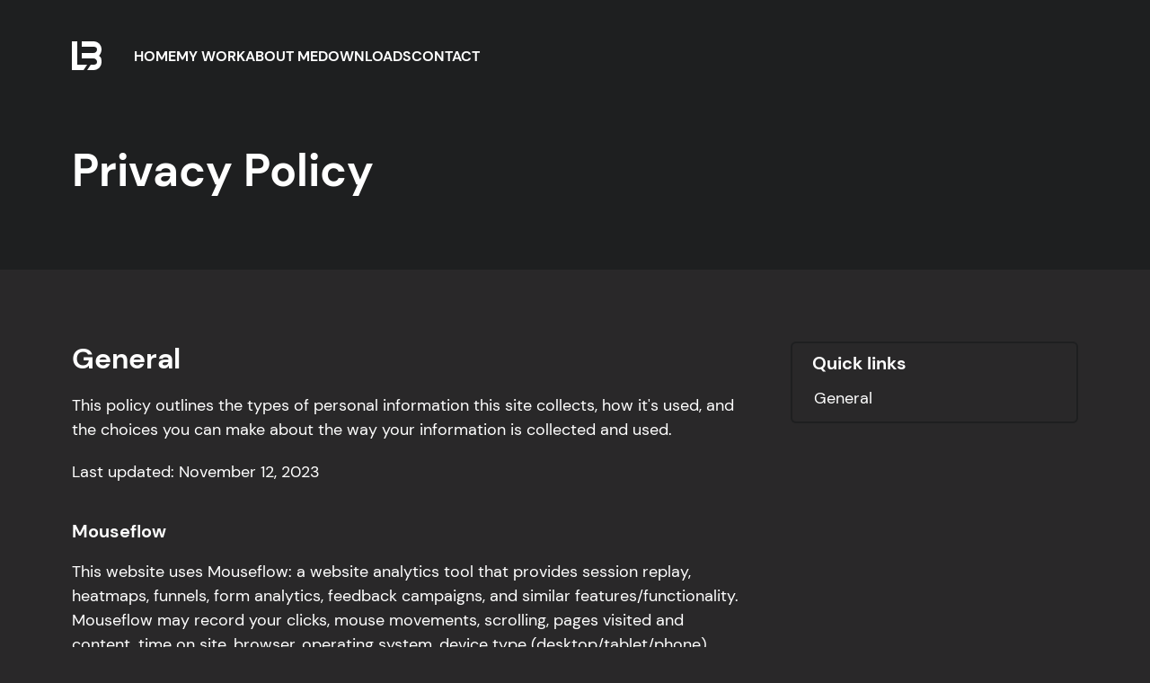

--- FILE ---
content_type: text/html; charset=utf-8
request_url: https://leonbenkovic.com/privacy
body_size: 4351
content:
<!DOCTYPE html><!--  Last Published: Sat Jan 11 2025 18:42:09 GMT+0000 (Coordinated Universal Time)  -->
<html data-wf-page="67756b1eee568ac76af745b5" data-wf-site="67756b1eee568ac76af74590" lang="en">
<head>
  <meta charset="utf-8">
  <title>Privacy Policy - Leon Benkovic</title>
  <meta content="This page should be self-explanatory..." name="description">
  <meta content="Privacy Policy - Leon Benkovic" property="og:title">
  <meta content="This page should be self-explanatory..." property="og:description">
  <meta content="https://uploads-ssl.webflow.com/62646fd1f76787a3189d049e/63c448bf3b2b76c694af798e_privacy-policy-open-graph.jpg" property="og:image">
  <meta content="Privacy Policy - Leon Benkovic" property="twitter:title">
  <meta content="This page should be self-explanatory..." property="twitter:description">
  <meta content="https://uploads-ssl.webflow.com/62646fd1f76787a3189d049e/63c448bf3b2b76c694af798e_privacy-policy-open-graph.jpg" property="twitter:image">
  <meta property="og:type" content="website">
  <meta content="summary_large_image" name="twitter:card">
  <meta content="width=device-width, initial-scale=1" name="viewport">
  <link href="css/normalize.css" rel="stylesheet" type="text/css">
  <link href="css/components.css" rel="stylesheet" type="text/css">
  <link href="css/leonbenkovic-v3.css" rel="stylesheet" type="text/css">
  <script type="e79034213476979d324d84f5-text/javascript">!function(o,c){var n=c.documentElement,t=" w-mod-";n.className+=t+"js",("ontouchstart"in o||o.DocumentTouch&&c instanceof DocumentTouch)&&(n.className+=t+"touch")}(window,document);</script>
  <link href="images/favicon.png" rel="shortcut icon" type="image/x-icon">
  <link href="images/webclip.jpg" rel="apple-touch-icon">
  <link href="https://leonbenkovic.com/privacy" rel="canonical">
  
  <link rel="preload" href="https://assets-global.website-files.com/62646fd1f76787a3189d049e/626db205a5f90a4f4408be69_menubar-logo.svg" as="image">
  <script defer="" src="https://cdn.jsdelivr.net/npm/@finsweet/attributes-toc@1/toc.js" type="e79034213476979d324d84f5-text/javascript"></script>
</head>
<body>
  <div class="page-wrapper">
    <div class="global-css w-embed">
      <style>
/* Make text look crisper and more legible in all browsers */
body {
  -webkit-font-smoothing: antialiased;
  -moz-osx-font-smoothing: grayscale;
  font-smoothing: antialiased;
  text-rendering: optimizeLegibility;
}
/* Focus state style for keyboard navigation for the focusable elements */
*[tabindex]:focus-visible,
  input[type="file"]:focus-visible {
   outline: none;
}
/* Get rid of top margin on first element in any rich text element */
.w-richtext > :not(div):first-child, .w-richtext > div:first-child > :first-child {
  margin-top: 0 !important;
  padding-top: 0 !important;
}
a{
	text-decoration-thickness: 1px;
}
/* Get rid of bottom margin on last element in any rich text element */
.w-richtext>:last-child, .w-richtext ol li:last-child, .w-richtext ul li:last-child {
	margin-bottom: 0 !important;
}
/* Prevent all click and hover interaction with an element */
.pointer-events-off {
	pointer-events: none;
}
/* Enables all click and hover interaction with an element */
.pointer-events-on {
  pointer-events: auto;
}
/* These classes are never overwritten */
.hide {
  display: none !important;
}
/* Custom Classes */
.menubar-link {
	color: #fff !important;
}
.content-section {
	outline: none !important;
}
.post-content img {
	max-width: unset !important;
	width: calc(100% + 60px) !important;
}
.brush-trail{
	width: calc(100% + 120px);
}
.homepage-hero-lottie{
	-webkit-mask: url(https://uploads-ssl.webflow.com/62646fd1f76787a3189d049e/62fff65a510a18a7aca906d8_name-mask.svg);
  -webkit-mask-repeat: no-repeat;
  -webkit-mask-position: center left;
  -webkit-mask-size: contain;
	mask: url(https://uploads-ssl.webflow.com/62646fd1f76787a3189d049e/62fff65a510a18a7aca906d8_name-mask.svg);
  mask-repeat: no-repeat;
  mask-position: center left;
  mask-size: contain;
}
.menubar_anchor{
	height: calc(100vh - 2rem);
}
.w-lightbox-backdrop {
    background-color: rgba(30,31,32,.9);
    opacity: 0;
    backdrop-filter: saturate(200%) blur(25px);
    -webkit-backdrop-filter: saturate(200%) blur(25px);
}
.w-lightbox-thumbnail {
    border-radius: 0.3125rem;
}
.w-lightbox-active {
    opacity: 1;
}
.w-lightbox-active .w-lightbox-thumbnail {
    box-shadow: 0px 0px 0px 0.125rem #1e1f20, 0px 0px 0px 0.25rem #4aaffb;
}
.gumroad .cart-button {
    display: none !important;
}
</style>
    </div>
    <div data-w-id="ba15c7fb-5501-8e68-e0ad-629d793c526a" data-animation="default" data-collapse="small" data-duration="400" data-easing="ease-in-out-cubic" data-easing2="ease-in-cubic" role="banner" class="menubar_component w-nav">
      <div data-w-id="b524ddb1-a9b1-34d8-994b-0af235f6312c" class="menubar_anchor"></div>
      <div class="padding-global">
        <div class="container-large">
          <div class="menubar_wrapper">
            <div class="nav-brand-wrapper">
              <a href="index" rel="" class="nav-brand-link w-nav-brand"><img src="images/menubar-logo.svg" loading="eager" width="33" height="32" alt="Leon Benkovic initials." class="nav-brand-image"></a>
            </div>
            <div class="menubar-button w-nav-button"><img src="images/nav-icon-light.svg" loading="eager" width="25" height="18" alt="Open menu icon." class="menubar-toggle-icon is-open"><img src="images/close-menu.svg" loading="eager" width="19" height="18" alt="Close menu icon." class="menubar-toggle-icon is-close"></div>
            <nav role="navigation" class="nav-menu w-nav-menu">
              <div class="nav-menu_link-wrapper">
                <a href="index" class="nav-menu_link w-nav-link">Home</a>
                <a href="projects" class="nav-menu_link w-nav-link">My Work</a>
                <a href="about" class="nav-menu_link w-nav-link">About Me</a>
                <a href="downloads" class="nav-menu_link w-nav-link">Downloads</a>
                <a href="/#contact" class="nav-menu_link w-nav-link">Contact</a>
              </div>
            </nav>
          </div>
        </div>
      </div>
      <div class="navbar-background"></div>
    </div>
    <main class="main-wrapper">
      <section id="header" data-w-id="bc59255a-ef99-65d7-f485-5a7853186bcc" class="section_header background-color-dark-gray">
        <div class="padding-global">
          <div class="container-large">
            <h1>Privacy Policy</h1>
          </div>
        </div>
      </section>
      <section class="section_blog-content">
        <div class="padding-global">
          <div class="container-large">
            <div class="padding-section-5">
              <div class="w-layout-grid blog_component">
                <div id="w-node-_3be1e4ad-7557-f617-7364-4f9d172193a2-6af745b5" class="blog_left-column">
                  <div fs-toc-offsettop="7rem" fs-toc-element="contents" fs-toc-offsetbottom="-7rem" class="blog_rich-text w-richtext">
                    <h2>General</h2>
                    <p>This policy outlines the types of personal information this site collects, how it&#x27;s used, and the choices you can make about the way your information is collected and used.</p>
                    <p>Last updated: November 12, 2023</p>
                    <h4>Mouseflow</h4>
                    <p>This website uses Mouseflow: a website analytics tool that provides session replay, heatmaps, funnels, form analytics, feedback campaigns, and similar features/functionality. Mouseflow may record your clicks, mouse movements, scrolling, pages visited and content, time on site, browser, operating system, device type (desktop/tablet/phone), screen resolution, visitor type (first time/returning), referrer, anonymized IP address, location (city/country), language, and similar meta data. Mouseflow does not collect any information on pages where it is not installed, nor does it track or collect information outside your web browser. If you&#x27;d like to opt-out, you can do so at <a href="https://mouseflow.com/opt-out" target="_blank">https://mouseflow.com/opt-out</a>. If you&#x27;d like to obtain a copy of your data, make a correction, or have it erased, please<a href="/cdn-cgi/l/email-protection#b1ddd4dedff1ddd4dedfd3d4dfdadec7d8d29fd2dedc"> contact the site owner</a> first or, as a secondary option, contact Mouseflow at <a href="/cdn-cgi/l/email-protection" class="__cf_email__" data-cfemail="1161637867707268517c7e646274777d7e663f727e7c">[email&#160;protected]</a>.</p>
                    <p>For more information, see Mouseflow’s Privacy Policy at <a href="http://mouseflow.com/privacy/" target="_blank">http://mouseflow.com/privacy/</a>.</p>
                    <p>For more information on Mouseflow and GDPR, visit <a href="https://mouseflow.com/gdpr/" target="_blank">https://mouseflow.com/gdpr/</a>.</p>
                    <p>For more intormation on Mouseflow and CCPA visit <a href="https://mouseflow.com/ccpa" target="_blank">https://mouseflow.com/ccpa</a>.</p>
                  </div>
                </div>
                <div id="w-node-bb5e333f-9cd5-e07c-a363-daee841e601b-6af745b5" class="blog_right-column">
                  <div class="toc_component">
                    <div style="height:0px" class="toc_button-wrapper">
                      <a href="#header" class="toc_top-button w-inline-block"><img src="images/arrow-up.svg" loading="lazy" alt="" class="toc_top-button-icon">
                        <div class="toc_top-button-text">Back to top</div>
                      </a>
                    </div>
                    <div class="toc_title-wrapper">
                      <h2 class="heading-style-h5">Quick links</h2>
                    </div>
                    <div class="toc_links-container">
                      <div class="toc_link-wrapper">
                        <a fs-toc-element="link" href="#" class="toc_link">General</a>
                      </div>
                    </div>
                  </div>
                </div>
              </div>
            </div>
          </div>
        </div>
      </section>
    </main>
    <footer class="footer_component">
      <section class="section_breadcrumb">
        <div class="padding-global">
          <div class="container-large">
            <div class="breadcrumb_component">
              <a href="index" class="breadcrumb-link">Home</a>
              <a href="privacy" aria-current="page" class="breadcrumb-link last w--current">Privacy Policy</a>
            </div>
          </div>
        </div>
      </section>
      <section class="section_footer background-color-dark-gray">
        <div class="padding-global">
          <div id="w-node-_57e0d7ff-a0a3-367b-60fa-a18618f35929-49b88b78" class="container-large">
            <div id="w-node-_88b4a81a-50e9-f651-514d-9bfef6ed65d6-49b88b78" class="padding-section-5">
              <div class="w-layout-grid footer_grid">
                <h2 class="heading-style-h4">Pages &amp; sections</h2>
                <div id="w-node-_49d248be-86b1-9247-977a-e6b949b88b86-49b88b78" class="footer_links-wrapper">
                  <a href="index" class="footer_link">Home</a>
                  <a href="about" class="footer_link">About me</a>
                  <a href="projects" class="footer_link">My work</a>
                  <a href="/#process" class="footer_link">The Process</a>
                  <a href="/#contact" class="footer_link">Contact</a>
                  <a href="privacy" aria-current="page" class="footer_link w--current">Privacy Policy</a>
                </div>
                <h2 id="w-node-_49d248be-86b1-9247-977a-e6b949b88b93-49b88b78" class="heading-style-h4">Social media</h2>
                <div id="w-node-_49d248be-86b1-9247-977a-e6b949b88b95-49b88b78" class="footer_links-wrapper">
                  <a href="https://www.youtube.com/leonbenkovic" target="_blank" class="footer_link">YouTube</a>
                  <a href="https://twitter.com/DirectXeon" target="_blank" class="footer_link">Twitter</a>
                  <a href="https://instagram.com/directxeon" target="_blank" class="footer_link">Instagram</a>
                  <a href="https://www.behance.net/leonbenkovic" target="_blank" class="footer_link">Behance</a>
                  <a href="https://dribbble.com/DirectXeon" target="_blank" class="footer_link">Dribbble</a>
                  <a href="https://www.linkedin.com/in/leonbenkovic" target="_blank" class="footer_link">LinkedIn</a>
                </div>
                <div id="w-node-_49d248be-86b1-9247-977a-e6b949b88ba0-49b88b78" class="footer_copyright-text">© Copyright Leon Benkovic 2025. All Rights Reserved.</div>
              </div>
            </div>
          </div>
        </div>
      </section>
    </footer>
  </div>
  <script data-cfasync="false" src="/cdn-cgi/scripts/5c5dd728/cloudflare-static/email-decode.min.js"></script><script src="https://d3e54v103j8qbb.cloudfront.net/js/jquery-3.5.1.min.dc5e7f18c8.js?site=67756b1eee568ac76af74590" type="e79034213476979d324d84f5-text/javascript" integrity="sha256-9/aliU8dGd2tb6OSsuzixeV4y/faTqgFtohetphbbj0=" crossorigin="anonymous"></script>
  <script src="js/leonbenkovic-v3.js" type="e79034213476979d324d84f5-text/javascript"></script>
  <script defer="" src="https://static.cloudflareinsights.com/beacon.min.js" data-cf-beacon="{" token": "da577c918820495cb69eb67a322472f7"}" type="e79034213476979d324d84f5-text/javascript"></script>
  <script type="e79034213476979d324d84f5-text/javascript">
  window._mfq = window._mfq || [];
  (function() {
    var mf = document.createElement("script");
    mf.type = "text/javascript"; mf.async = true;
    mf.src = "//cdn.mouseflow.com/projects/9019b126-6044-4e65-94bf-fcb13f6a97c1.js";
    document.getElementsByTagName("head")[0].appendChild(mf);
  })();
</script>
  <script type="e79034213476979d324d84f5-text/javascript">
var Webflow = Webflow || [];
  Webflow.push(function() {
    $(window).scroll(function(){
      var scrollTop = $(document).scrollTop();
      var anchors = $('.blog_rich-text > div');
      for (var i = 0; i < anchors.length; i++){
        if (scrollTop > $(anchors[i]).offset().top - 113 && scrollTop < $(anchors[i]).offset().top + $(anchors[i]).height() - 113) {
          $('.toc_link[href="#' + $(anchors[i]).attr('id') + '"]').addClass('is-active');
        } else {
          $('.toc_link[href="#' + $(anchors[i]).attr('id') + '"]').removeClass('is-active');
        }
      }
    });
  });
</script>
<script src="/cdn-cgi/scripts/7d0fa10a/cloudflare-static/rocket-loader.min.js" data-cf-settings="e79034213476979d324d84f5-|49" defer></script></body>
</html>

--- FILE ---
content_type: text/css; charset=utf-8
request_url: https://leonbenkovic.com/css/leonbenkovic-v3.css
body_size: 13203
content:
:root {
  --text-color: white;
  --accent-color: #4aaffb;
  --white: white;
  --background: #2576b4;
  --secondary-color: #09ffc4;
  --browser-wireframe: #b9b9b9;
  --yellow: #ffc908;
  --background-2-3: #1e1f20;
  --foreground: #4f4f4f;
  --background-2: #282829;
}

.w-layout-grid {
  grid-row-gap: 16px;
  grid-column-gap: 16px;
  grid-template-rows: auto auto;
  grid-template-columns: 1fr 1fr;
  grid-auto-columns: 1fr;
  display: grid;
}

.w-checkbox {
  margin-bottom: 5px;
  padding-left: 20px;
  display: block;
}

.w-checkbox:before {
  content: " ";
  grid-area: 1 / 1 / 2 / 2;
  display: table;
}

.w-checkbox:after {
  content: " ";
  clear: both;
  grid-area: 1 / 1 / 2 / 2;
  display: table;
}

.w-checkbox-input {
  float: left;
  margin: 4px 0 0 -20px;
  line-height: normal;
}

.w-checkbox-input--inputType-custom {
  border: 1px solid #ccc;
  border-radius: 2px;
  width: 12px;
  height: 12px;
}

.w-checkbox-input--inputType-custom.w--redirected-checked {
  background-color: #3898ec;
  background-image: url('https://d3e54v103j8qbb.cloudfront.net/static/custom-checkbox-checkmark.589d534424.svg');
  background-position: 50%;
  background-repeat: no-repeat;
  background-size: cover;
  border-color: #3898ec;
}

.w-checkbox-input--inputType-custom.w--redirected-focus {
  box-shadow: 0 0 3px 1px #3898ec;
}

.w-form-formradioinput--inputType-custom {
  border: 1px solid #ccc;
  border-radius: 50%;
  width: 12px;
  height: 12px;
}

.w-form-formradioinput--inputType-custom.w--redirected-focus {
  box-shadow: 0 0 3px 1px #3898ec;
}

.w-form-formradioinput--inputType-custom.w--redirected-checked {
  border-width: 4px;
  border-color: #3898ec;
}

body {
  color: var(--text-color);
  background-color: #292829;
  background-image: none;
  background-size: auto;
  font-family: DM Sans, sans-serif;
  font-size: 1.125rem;
  line-height: 1.5;
}

h1 {
  margin-top: 0;
  margin-bottom: 0;
  font-size: 3.125rem;
  font-weight: 700;
  line-height: 1.2;
}

h2 {
  margin-top: 0;
  margin-bottom: 0;
  font-size: 2.5rem;
  font-weight: 700;
  line-height: 1.2;
}

h3 {
  margin-top: 0;
  margin-bottom: 0;
  font-size: 2rem;
  font-weight: 700;
  line-height: 1.2;
}

h4 {
  margin-top: 0;
  margin-bottom: 0;
  font-size: 1.5rem;
  font-weight: 700;
  line-height: 1.2;
}

h5 {
  margin-top: 0;
  margin-bottom: 0;
  font-size: 1.25rem;
  font-weight: 700;
  line-height: 1.2;
}

h6 {
  margin-top: 0;
  margin-bottom: 0;
  font-size: 1.125rem;
  font-weight: 700;
  line-height: 1.2;
}

p {
  margin-bottom: 0;
  font-size: 1.125rem;
  line-height: 1.5;
}

a {
  color: var(--accent-color);
  text-decoration: none;
}

a:hover {
  text-decoration: underline;
}

ul {
  margin-top: 0;
  margin-bottom: 0;
  padding-left: 40px;
}

ol {
  margin-top: 0;
  margin-bottom: 0;
  padding-left: 2.5rem;
  font-size: 1.125rem;
  list-style-type: decimal;
}

img {
  display: inline-block;
}

em {
  font-style: italic;
}

blockquote {
  border-left: 5px solid var(--accent-color);
  background-color: #6e61ff14;
  margin-bottom: 10px;
  padding: 10px 20px;
  font-size: 1.125rem;
  line-height: 1.5;
}

figure {
  margin-bottom: 10px;
}

figcaption {
  text-align: center;
  margin-top: 5px;
}

.button-primary {
  border: .125rem solid var(--accent-color);
  background-color: var(--accent-color);
  color: var(--white);
  text-align: center;
  text-transform: uppercase;
  cursor: pointer;
  border-radius: .375rem;
  width: auto;
  min-width: 10rem;
  height: 3rem;
  padding: .75rem 1.5rem;
  font-size: 1rem;
  font-weight: 700;
  line-height: 1.2;
  transition: all .2s cubic-bezier(.215, .61, .355, 1);
}

.button-primary:hover {
  background-color: var(--background);
  text-decoration: none;
}

.button-primary.is-outlined {
  color: var(--accent-color);
  background-color: #0000;
  transition: all .3s cubic-bezier(.215, .61, .355, 1), background-color .3s cubic-bezier(.215, .61, .355, 1);
}

.button-primary.is-outlined:hover {
  border-color: var(--white);
  color: var(--text-color);
}

.button-primary.is-white {
  border-color: var(--white);
  background-color: var(--white);
  color: #000;
}

.button-primary.is-white:hover {
  border-color: var(--accent-color);
  background-color: var(--background);
  color: var(--text-color);
}

.button-primary.is-white.is-outlined {
  color: var(--white);
  background-color: #0000;
}

.button-primary.is-white.is-outlined:hover {
  border-color: var(--accent-color);
  color: var(--accent-color);
}

.button-primary.is-alternate {
  border-color: var(--secondary-color);
  background-color: var(--secondary-color);
  color: #000;
}

.button-primary.is-alternate:hover {
  background-color: #19b993;
}

.button-primary.is-alternate.is-outlined {
  color: var(--secondary-color);
  background-color: #0000;
}

.button-primary.is-alternate.is-outlined:hover {
  border-bottom-color: var(--white);
  color: var(--white);
}

.button-primary.mr-20 {
  margin-right: 20px;
}

.button-primary.mt-20 {
  margin-top: 20px;
}

.button-primary.landing-cta {
  background-color: #6e61ff;
  border-color: #6e61ff;
}

.button-primary.landing-cta:hover {
  background-color: #483fa5;
}

.button-primary.global-message {
  color: #ffc908;
  background-color: #0000;
  border-color: #ffc908;
  transition: all .3s cubic-bezier(.215, .61, .355, 1), background-color .3s cubic-bezier(.215, .61, .355, 1);
}

.button-primary.global-message:hover {
  border-color: var(--white);
  color: var(--text-color);
}

.button-primary.is-disabled {
  border-color: var(--browser-wireframe);
  background-color: var(--browser-wireframe);
  cursor: not-allowed;
}

.button-primary.is-yellow {
  border-color: var(--yellow);
  background-color: var(--yellow);
  color: var(--background-2-3);
}

.button-primary.is-yellow:hover {
  background-color: #d6a700;
}

.button-primary.is-yellow.is-outlined {
  color: var(--yellow);
  background-color: #0000;
}

.button-primary.is-yellow.is-outlined:hover {
  border-color: var(--text-color);
  color: var(--text-color);
}

.form_field {
  border: 1px solid var(--foreground);
  color: var(--white);
  background-color: #2e3032;
  border-radius: .375rem;
  min-height: 3rem;
  margin-bottom: 0;
  padding: .5rem 1rem;
  font-size: 1.125rem;
}

.form_field:focus {
  border-color: var(--accent-color);
}

.form_field::placeholder {
  color: #87999f;
}

.form_field.is-textarea {
  min-height: 10rem;
}

.button-secondary-right {
  color: var(--accent-color);
  text-transform: uppercase;
  background-color: #0000;
  background-image: url('../images/primary-arrow-right.svg');
  background-position: 100%;
  background-repeat: no-repeat;
  height: 3rem;
  padding: 1rem 1.5rem 1rem 0;
  font-size: 1rem;
  font-weight: 700;
  line-height: 1.1;
  transition: margin .3s cubic-bezier(.215, .61, .355, 1), padding .3s cubic-bezier(.215, .61, .355, 1);
}

.button-secondary-right:hover {
  margin-right: -.5rem;
  padding-right: 2rem;
  text-decoration: none;
}

.button-secondary-right.is-white {
  color: var(--white);
  background-image: url('../images/white-arrow-right.svg');
}

.button-secondary-right.is-alternate {
  color: var(--secondary-color);
  background-image: url('../images/secondary-arrow-right.svg');
}

.button-secondary-right.is-yellow {
  color: var(--yellow);
  background-image: url('../images/secondary-arrow-right-yellow.svg');
}

.button-secondary-right.is-banner-cta {
  z-index: 1;
  margin-left: auto;
}

.button-secondary-left {
  color: var(--accent-color);
  text-transform: uppercase;
  background-color: #0000;
  background-image: url('../images/primary-arrow-left.svg');
  background-position: 0%;
  background-repeat: no-repeat;
  height: 3rem;
  margin-left: 0;
  padding: 1rem 0 1rem 1.5rem;
  font-size: 1rem;
  font-weight: 700;
  line-height: 1.1;
  transition: margin .3s cubic-bezier(.215, .61, .355, 1), padding .3s cubic-bezier(.215, .61, .355, 1);
}

.button-secondary-left:hover {
  margin-left: -.5rem;
  padding-left: 2rem;
  text-decoration: none;
}

.button-secondary-left.is-white {
  color: var(--white);
  background-image: url('../images/white-arrow-left.svg');
}

.button-secondary-left.is-alternate {
  color: var(--secondary-color);
  background-image: url('../images/secondary-arrow-left.svg');
}

.button-secondary-left.is-yellow {
  color: var(--yellow);
  background-image: url('../images/secondary-arrow-left-yellow.svg');
}

.header-section {
  justify-content: space-between;
  height: 90vh;
  max-height: 675px;
  display: flex;
  overflow: hidden;
}

.full-width-container {
  align-items: flex-start;
  max-width: 73rem;
  height: 100%;
  padding-left: 1.25rem;
  padding-right: 1.25rem;
  display: flex;
  position: relative;
}

.full-width-container.menubar-container {
  z-index: 2;
  align-items: center;
}

.full-width-container.menubar-container.slim {
  max-width: 760px;
}

.home-header_content {
  z-index: 1;
  flex-direction: column;
  justify-content: center;
  align-items: flex-start;
  width: 100%;
  max-width: 38rem;
  height: 100%;
  padding-top: 5rem;
  display: flex;
  position: relative;
}

.mt-40 {
  margin-top: 40px;
}

.content-section {
  overflow: hidden;
}

.content-section.alt {
  background-color: var(--background-2-3);
}

.content-section.alt.page-title {
  margin-top: 0;
  padding-top: 150px;
}

.content-section.of-visible {
  overflow: visible;
}

.content-grid {
  grid-column-gap: 30px;
  grid-row-gap: 40px;
  grid-template-rows: auto;
  grid-template-columns: 1fr minmax(320px, 730px);
  width: 100%;
  max-width: 70rem;
  margin-left: auto;
  margin-right: auto;
  display: block;
  position: relative;
}

.content-grid.portfolio-grid {
  grid-column-gap: 30px;
  grid-row-gap: 30px;
  grid-template-rows: auto;
  grid-template-columns: 1fr .7fr;
  grid-auto-columns: 1fr;
  display: grid;
}

.content-grid.testimonials-content {
  grid-column-gap: 0px;
  grid-row-gap: 0px;
  flex-direction: column;
  justify-content: center;
  align-items: center;
  display: flex;
}

.portfolio-item_component {
  color: var(--text-color);
  border-radius: .625rem;
  flex-wrap: wrap;
  align-content: center;
  padding: 1rem;
  transition: background-color .2s cubic-bezier(.215, .61, .355, 1);
  display: block;
  position: relative;
}

.portfolio-item_component:hover {
  background-color: var(--background-2-3);
  text-decoration: none;
}

.portfolio-item_meta-container {
  flex-flow: column;
  place-content: flex-start flex-end;
  align-items: flex-start;
  padding-top: 1.25rem;
  padding-left: .5rem;
  padding-right: .5rem;
}

.social-box {
  color: var(--text-color);
  background-color: #e9e9e9;
  border-top-left-radius: 15px;
  border-bottom-right-radius: 15px;
  text-decoration: none;
  display: flex;
  overflow: hidden;
}

.social-box:hover {
  box-shadow: inset 0 0 0 2px var(--accent-color);
  background-color: #fff;
  text-decoration: none;
}

.social-media-icon {
  width: 70px;
  height: 70px;
}

.social-box-meta {
  flex: 1;
  align-self: center;
}

.social-name {
  padding-bottom: 5px;
  font-weight: 700;
  line-height: 1;
}

.social-tag {
  color: #535353;
  line-height: 1;
}

.section_breadcrumb {
  background-color: #383838;
  width: 100%;
}

.breadcrumb-link {
  color: var(--white);
  background-image: url('../images/breadcrumb-arrow.svg');
  background-position: 100%;
  background-repeat: no-repeat;
  background-size: auto;
  padding-right: 25px;
  font-size: 16px;
  display: inline-block;
}

.breadcrumb-link:hover {
  color: var(--accent-color);
}

.breadcrumb-link.last {
  background-image: none;
  background-repeat: repeat;
  background-size: auto;
  padding-right: 0;
}

.section_footer {
  margin-top: auto;
  position: relative;
}

.footer-section-old {
  background-color: var(--background-2-3);
  width: 100%;
  position: relative;
}

.footer_grid {
  grid-column-gap: 2rem;
  grid-row-gap: 2rem;
  grid-template-columns: 255px 1fr;
  align-items: start;
}

.footer_links-wrapper {
  grid-column-gap: 1.25rem;
  grid-row-gap: 1rem;
  flex-wrap: wrap;
  padding-bottom: .625rem;
  display: flex;
}

.footer_link {
  color: var(--white);
  display: inline-block;
}

.footer_link:hover {
  color: var(--accent-color);
}

.nav-menu {
  z-index: 9;
  border-radius: .375rem;
  flex: 1;
  margin-left: 1.25rem;
  padding-left: 1rem;
  padding-right: 1rem;
  display: flex;
}

.nav-menu.is-slim {
  flex: 0 auto;
}

.hero-image {
  max-width: none;
  height: 100%;
  max-height: 612px;
  display: block;
  position: absolute;
  inset: auto 0 0% auto;
}

.cookie-banner {
  z-index: 99;
  justify-content: center;
  width: 100%;
  transition: all .4s cubic-bezier(.19, 1, .22, 1);
  display: flex;
  position: fixed;
  inset: auto 0% 0;
}

.cookie-banner.hidden {
  margin-bottom: -200px;
}

.cookie-container {
  color: var(--white);
  background-color: #333;
  justify-content: space-between;
  width: 90%;
  max-width: 600px;
  margin-bottom: 30px;
  padding: 10px 7px 10px 20px;
  display: flex;
  box-shadow: 0 2px 10px #00000040;
}

.consent-text {
  flex: 1;
  max-width: 460px;
  font-size: 14px;
  line-height: 1.4;
}

.consent-input {
  align-items: center;
  padding-left: 15px;
  display: flex;
}

.consent-switch {
  cursor: pointer;
  background-color: #0000;
  border-radius: 50%;
  width: 40px;
  height: 40px;
}

.consent-switch:hover {
  background-color: #606060;
}

.consent-switch.accept {
  background-image: url('../images/accept.svg');
  background-position: 50%;
  background-repeat: no-repeat;
  background-size: auto;
}

.consent-switch.decline {
  background-image: url('../images/decline.svg');
  background-position: 50%;
  background-repeat: no-repeat;
  background-size: auto;
}

.vertical-separator {
  background-color: #555;
  width: 1px;
  height: 24px;
}

.page-description {
  -webkit-text-fill-color: transparent;
  background-image: linear-gradient(176deg, #fff, #a7afc2);
  -webkit-background-clip: text;
  background-clip: text;
  max-width: 40rem;
  font-size: 2.1rem;
  line-height: 1.3;
}

.landing-page-title {
  -webkit-text-fill-color: transparent;
  background-image: none;
  -webkit-background-clip: text;
  background-clip: text;
  font-size: 72px;
  display: inline-block;
  position: relative;
}

.post-content img {
  border-radius: 5px;
  margin-left: -30px;
  display: block;
}

.post-content p {
  margin-bottom: 30px;
}

.post-content figure {
  margin-bottom: 0;
}

.post-content h3 {
  margin-top: 30px;
}

.post-content h2 {
  margin-top: 40px;
}

.portfolio-grid {
  grid-column-gap: 30px;
  grid-row-gap: 30px;
  grid-template-rows: auto;
  grid-template-columns: 1fr 1fr 1fr;
  grid-auto-rows: auto;
  grid-auto-columns: 1fr;
  width: 100%;
  max-width: 1140px;
  margin-left: auto;
  margin-right: auto;
  padding-left: 15px;
  padding-right: 15px;
  display: grid;
}

.cta-banner_component {
  grid-column-gap: 1.25rem;
  grid-row-gap: 1.25rem;
  background-color: #1e1f20;
  border-radius: 10px;
  flex-wrap: wrap;
  padding: 1.25rem;
  display: flex;
}

.utility-page-wrap {
  justify-content: center;
  align-items: center;
  width: 100vw;
  max-width: 100%;
  height: 100vh;
  max-height: 100%;
  display: flex;
}

.utility-page-content {
  text-align: center;
  flex-direction: column;
  align-items: center;
  width: 100%;
  padding-left: 30px;
  padding-right: 30px;
  display: flex;
}

.error-code {
  -webkit-text-fill-color: transparent;
  background-image: linear-gradient(321deg, #b2b4bb 19%, #fff 82%);
  -webkit-background-clip: text;
  background-clip: text;
  margin-top: 0;
  margin-bottom: 0;
  font-size: 156px;
  line-height: 100%;
}

.error-code._404 {
  background-image: linear-gradient(321deg, #6e61ff 7%, #ea4c89 71%);
}

.error-code._403 {
  background-image: linear-gradient(321deg, #ea4c4c 7%, #ffc061 71%);
}

.error-code.auth {
  font-size: 60px;
}

.post-thumbnail {
  border-radius: 5px;
  width: 100%;
  height: auto;
  margin-top: -100px;
  display: block;
}

.image-overlay {
  background-image: linear-gradient(#0f101100, #0f1011 60%);
  height: 50%;
  display: none;
  position: absolute;
  inset: auto 0% 0%;
}

.portfolio-brush-back {
  z-index: -1;
  opacity: .3;
  background-image: none;
  background-size: auto;
  width: 308px;
  height: 115px;
  position: absolute;
  top: -34px;
  left: 0;
}

.portfolio-list-grid {
  grid-column-gap: 0px;
  grid-row-gap: 0px;
  grid-template-rows: auto;
  grid-template-columns: 1fr 1fr;
  grid-auto-columns: 1fr;
  margin-left: -1rem;
  margin-right: -1rem;
  display: grid;
}

.portfolio-list-grid.no-padding {
  grid-column-gap: 0px;
  grid-row-gap: 0px;
  grid-template-rows: auto auto;
  grid-template-columns: 1fr 1fr;
  grid-auto-columns: 1fr;
  padding-top: 0;
  display: grid;
}

.portfolio-item_thumbnail {
  border-radius: 5px;
  width: 100%;
  height: auto;
  display: block;
}

.portfolio-item_category, .portfolio-item_category:hover {
  text-decoration: none;
}

.portfolio-cta-banner_component {
  background-color: var(--foreground);
  border-radius: .375rem;
  justify-content: space-between;
  align-items: center;
  width: 100%;
  max-width: 34rem;
  margin-left: auto;
  margin-right: auto;
  padding-left: 1.5rem;
  padding-right: 1.5rem;
  display: flex;
  position: relative;
}

.portfolio-cta-banner_component.is-full-width {
  max-width: none;
}

.portfolio-cta-banner_component.is-fixed {
  min-height: 5.625rem;
  overflow: hidden;
}

.about-section-grid {
  grid-column-gap: 2rem;
  grid-row-gap: 2rem;
  grid-template-rows: auto;
  grid-template-columns: 1fr 2fr;
}

.about-grid-content {
  flex-direction: column;
  justify-content: center;
  align-items: flex-start;
  display: flex;
  position: relative;
}

.about-brush-back {
  z-index: -1;
  opacity: .3;
  background-image: none;
  background-repeat: repeat;
  background-size: auto;
  width: 377px;
  height: 286px;
  position: absolute;
  right: -85px;
}

.about-section-image {
  border-radius: .3125rem;
  width: 100%;
  max-width: 100%;
  height: auto;
  display: block;
}

.about-image-frame {
  z-index: -1;
  background-image: url('../images/profile-frame.png');
  background-position: 0 0;
  background-repeat: no-repeat;
  background-size: auto;
  width: 319px;
  height: 308px;
  display: none;
  position: absolute;
  top: -15px;
  right: -45px;
}

.process-steps-grid {
  grid-column-gap: 2rem;
  grid-row-gap: 2rem;
  grid-template-columns: 1fr 1fr 1fr;
  padding-top: 20px;
  position: relative;
}

.spotlight-paragraph {
  font-size: 1.875rem;
  font-weight: 700;
  line-height: 1.2;
}

.two-column-layout {
  grid-column-gap: 2rem;
  grid-row-gap: 1rem;
  grid-template-rows: auto;
  align-content: start;
  align-items: start;
}

.greyed-out-text {
  color: #818181;
}

.form_component {
  height: 100%;
  min-height: 19rem;
  margin-bottom: 0;
  position: relative;
}

.form_content {
  position: relative;
}

.form_content.contact {
  grid-column-gap: 1.5rem;
  grid-row-gap: 1.5rem;
  grid-template-rows: auto;
  grid-template-columns: 1fr 1fr;
  grid-auto-columns: 1fr;
  justify-items: start;
  display: grid;
}

.form_content.downloads {
  flex-direction: column;
  display: block;
}

.form-status {
  background-color: #2e3032;
  border-radius: 5px;
  width: 100%;
  height: 100%;
  margin-top: 0;
  padding: 0;
  font-size: 20px;
  position: absolute;
  top: 0;
}

.form-status-message {
  text-align: center;
  padding-top: 10px;
  font-size: 20px;
  font-weight: 700;
}

.form-status-description {
  text-align: center;
  max-width: 420px;
  padding-top: 10px;
  font-size: 18px;
}

.form-status-container {
  flex-direction: column;
  justify-content: center;
  align-items: center;
  height: 100%;
  padding: 1rem;
  display: flex;
}

.accordion_component {
  background-color: #2e303200;
  border-radius: .375rem;
  margin-left: -1rem;
  margin-right: -1rem;
  padding: 1rem;
  display: block;
}

.accordion_toggle {
  grid-column-gap: 1rem;
  grid-row-gap: 1rem;
  color: var(--text-color);
  white-space: normal;
  flex-direction: row-reverse;
  justify-content: flex-end;
  align-items: flex-start;
  padding: 0;
  font-size: 20px;
  font-weight: 700;
  display: flex;
}

.accordion_icon {
  flex: none;
  width: 16px;
  height: 16px;
  margin-left: 0;
  margin-right: 0;
  position: relative;
  top: .25rem;
}

.accordion_content {
  background-color: #0000;
  padding-left: 2rem;
  position: relative;
  overflow: hidden;
}

.accordion_title {
  text-align: left;
  flex: 0 auto;
  display: block;
}

.horizontal-line {
  background-color: #fff;
  width: 16px;
  height: 2px;
  margin-top: 7px;
  position: absolute;
}

.vertical-line {
  background-color: #fff;
  width: 2px;
  height: 16px;
  margin-left: 7px;
  position: absolute;
}

.utility-page-form {
  flex-direction: column;
  align-items: stretch;
  width: 100%;
  max-width: 300px;
  padding-top: 30px;
  display: flex;
}

.error_message {
  color: #ffc908;
  background-color: #0000;
  border-radius: 5px;
  align-self: center;
  margin-top: 1rem;
  margin-bottom: -2.6875rem;
  margin-left: 7rem;
  padding: 0;
}

.process-step {
  background-color: var(--background-2-3);
  border-radius: 5px;
  padding: 2rem;
  position: relative;
}

.step-title-container {
  align-items: center;
  display: flex;
}

.process-step-image-container {
  width: 56px;
}

.process-description {
  max-width: 18rem;
  padding-top: .75rem;
}

.arrow-back {
  background-image: url('../images/arrow_right-brush_1arrow_right-brush.png');
  background-position: 0 60%;
  background-repeat: no-repeat;
  background-size: auto;
  width: 77px;
  position: absolute;
  top: 0%;
  bottom: 0%;
  right: -46px;
}

.arrow-back.hidden {
  display: none;
}

.brush-trail {
  z-index: -1;
  background-image: url('../images/trail-brush.png');
  background-position: 0%;
  background-repeat: no-repeat;
  background-size: contain;
  width: 100%;
  height: 100%;
  position: absolute;
  top: 22px;
  left: -87px;
}

.nav-menu_link {
  color: var(--text-color);
  text-transform: uppercase;
  border-bottom: 1px solid #0000;
  margin-bottom: -.125rem;
  padding: .375rem 0 .375rem 0;
  font-size: 1rem;
  font-weight: 700;
  line-height: 1;
  transition: border-color .1s;
}

.nav-menu_link:hover {
  border-bottom-color: var(--text-color);
  text-decoration: none;
}

.nav-menu_link.w--current {
  border-bottom-color: var(--text-color);
  color: var(--text-color);
}

.nav-menu_link.show-mobile-landscape {
  display: none;
}

.menubar_component {
  background-color: #0000;
  height: 5.75rem;
  margin-bottom: -5.75rem;
  padding-top: 2rem;
  position: sticky;
  inset: -2rem 0% auto;
}

.menubar-button {
  z-index: 9;
  border-radius: 5px;
  padding: 0;
  display: none;
}

.menubar-button:hover {
  background-color: #0003;
}

.menubar-button.w--open {
  background-color: #000;
  border-bottom-right-radius: 0;
  border-bottom-left-radius: 0;
}

.nav-brand-link {
  z-index: 2;
}

.page-header-section {
  background-color: var(--background-2-3);
  padding: 150px 15px 80px;
  overflow: hidden;
}

.fill-height {
  flex: 1;
}

.global-css {
  display: none;
}

.homepage-title-wrapper {
  position: relative;
}

.homepage-hero-lottie {
  z-index: -1;
  width: 100%;
  max-width: 410px;
  height: auto;
  position: absolute;
  top: 0%;
}

.process-section-title {
  text-align: center;
}

.nav-menu_link-wrapper {
  grid-column-gap: 1.25rem;
  display: flex;
}

.nav-menu_link-wrapper.is-special {
  grid-column-gap: .5rem;
  margin-left: auto;
}

.menubar_anchor {
  width: 0%;
  height: 100vh;
  position: absolute;
  inset: 2rem auto 0% 0%;
}

.navbar-background {
  z-index: 1;
  opacity: 0;
  -webkit-backdrop-filter: saturate(200%) blur(25px);
  backdrop-filter: saturate(200%) blur(25px);
  background-color: #1e1f20e6;
  transition: opacity .2s;
  position: absolute;
  inset: 0%;
}

.nav-brand-image {
  display: block;
}

.process-brush-stroke {
  opacity: .3;
  width: 100%;
  max-width: 570px;
  padding-right: 20px;
}

.process-brush-stroke-wrapper {
  z-index: -1;
  justify-content: center;
  width: 100%;
  display: flex;
  position: absolute;
  top: 30px;
}

.testimonials-title-wrapper {
  text-align: center;
  max-width: 30.5rem;
  margin-left: auto;
  margin-right: auto;
  position: relative;
}

.testimonials-arrow {
  z-index: -1;
  opacity: .3;
  width: 63px;
  height: auto;
  position: absolute;
  bottom: -20px;
  right: -70px;
}

.testimonials_component {
  grid-column-gap: 2rem;
  grid-row-gap: 2rem;
  grid-template-rows: auto;
  width: 100%;
}

.testimonials_single {
  background-color: var(--foreground);
  border-radius: 5px;
  flex-direction: column;
  align-items: flex-start;
  padding: 30px;
  display: flex;
}

.testimonials_quote {
  flex: 1;
  padding-bottom: 1rem;
}

.testimonials_logo {
  width: auto;
  max-height: 32px;
  display: block;
}

.testimonials_name {
  padding-top: 1rem;
  font-weight: 700;
}

.testimonials_name-light {
  font-weight: 400;
}

.global-message-wrapper {
  z-index: 9999;
  -webkit-backdrop-filter: saturate(200%) blur(25px);
  backdrop-filter: saturate(200%) blur(25px);
  background-color: #282929e6;
  justify-content: center;
  align-items: center;
  padding-left: 30px;
  padding-right: 30px;
  display: none;
  position: fixed;
  inset: 0%;
}

.global-message-container {
  flex-direction: column;
  align-items: center;
  width: 100%;
  max-width: 600px;
  display: flex;
}

.global-message-title {
  margin-bottom: 20px;
  font-size: 26px;
  font-weight: 700;
}

.global-message-description {
  text-align: center;
  width: 100%;
  margin-top: 20px;
}

.global-message-icon {
  display: block;
}

.post-thumbnail-wrapper {
  margin-left: -30px;
  margin-right: -30px;
  position: relative;
}

.post-layout-grid {
  grid-column-gap: 30px;
  grid-row-gap: 30px;
  grid-template-rows: auto;
  grid-template-columns: 1fr minmax(auto, 320px);
}

.post-layout-grid_right-content {
  padding-left: 15px;
}

.table-of-contents_component {
  border: 2px solid #1e1f20;
  border-radius: 5px;
  width: 100%;
  position: sticky;
  top: 90px;
}

.table-of-contents_back-to-top {
  grid-column-gap: 10px;
  color: var(--text-color);
  border-bottom: 2px solid #1e1f20;
  border-top-left-radius: 5px;
  border-top-right-radius: 5px;
  width: 100%;
  padding: 15px 25px;
  font-size: 16px;
  font-weight: 700;
  text-decoration: none;
  display: flex;
}

.table-of-contents_back-to-top:hover {
  background-color: #3a3a3a;
  text-decoration: none;
}

.back-to-top_icon {
  display: block;
  transform: rotate(180deg);
}

.table-of-contents_links-wrapper {
  width: 100%;
  padding-top: 10px;
  padding-bottom: 15px;
}

.table-of-contents_title {
  padding-top: 15px;
  padding-left: 25px;
  padding-right: 25px;
  font-size: 22px;
  font-weight: 700;
}

.table-of-contents_link {
  color: var(--text-color);
  border-left: 2px solid #4aaffb00;
  margin-left: -2px;
  padding-left: 25px;
  padding-right: 25px;
  text-decoration: none;
  transition: border-color .2s;
  display: block;
  position: relative;
}

.table-of-contents_link:hover {
  border-left-color: var(--browser-wireframe);
  margin-left: -2px;
  text-decoration: none;
}

.table-of-contents_link.w--current {
  border-left-color: var(--accent-color);
}

.hide-old {
  display: none;
}

.margin-xhuge {
  margin: 8rem;
}

.text-weight-bold {
  font-weight: 700;
}

.icon-height-small {
  height: 1rem;
}

.background-color-black {
  color: #f5f5f5;
  background-color: #000;
}

.heading-style-h4 {
  font-size: 1.5rem;
  font-weight: 700;
  line-height: 1.2;
}

.form_message-error {
  margin-top: .75rem;
  padding: .75rem;
}

.align-center {
  margin-left: auto;
  margin-right: auto;
}

.text-size-small {
  font-size: 1rem;
}

.margin-0 {
  margin: 0;
}

.text-weight-xbold {
  font-weight: 800;
}

.page-wrapper {
  flex-direction: column;
  min-height: 100vh;
  display: flex;
}

.fs-styleguide_header-block {
  grid-column-gap: 2rem;
  grid-row-gap: 2rem;
  grid-template-rows: auto;
  grid-template-columns: 1fr;
  grid-auto-columns: 1fr;
  place-items: center start;
  display: grid;
}

.text-weight-normal {
  font-weight: 400;
}

.padding-0 {
  padding: 0;
}

.text-size-tiny {
  font-size: .875rem;
}

.padding-section-medium {
  padding-top: 5rem;
  padding-bottom: 5rem;
}

.background-color-white {
  background-color: var(--white);
}

.icon-1x1-small {
  flex: none;
  width: 1rem;
  height: 1rem;
}

.text-align-right {
  text-align: right;
}

.text-size-large {
  font-size: 1.5rem;
}

.fs-styleguide_item-header {
  border-bottom: 1px solid #0000001a;
  width: 100%;
  padding-bottom: 2rem;
}

.overflow-visible {
  overflow: visible;
}

.text-weight-medium {
  font-weight: 500;
}

.fs-styleguide_background {
  border: 1px solid #0000001a;
  flex-direction: column;
  justify-content: center;
  align-items: stretch;
  width: 100%;
  display: flex;
}

.form_checkbox-icon {
  border-radius: .125rem;
  width: .875rem;
  height: .875rem;
  margin: 0 .5rem 0 0;
}

.form_checkbox-icon.w--redirected-checked {
  background-size: 90%;
  border-radius: .125rem;
  width: .875rem;
  height: .875rem;
  margin: 0 .5rem 0 0;
}

.form_checkbox-icon.w--redirected-focus {
  border-radius: .125rem;
  width: .875rem;
  height: .875rem;
  margin: 0 .5rem 0 0;
  box-shadow: 0 0 .25rem 0 #3898ec;
}

.fs-styleguide_2-col {
  grid-column-gap: 4rem;
  grid-row-gap: 4rem;
  grid-template-rows: auto;
  grid-template-columns: 1fr 1fr;
  grid-auto-columns: 1fr;
  width: 100%;
  display: grid;
}

.fs-styleguide_2-col.is-align-start {
  align-items: start;
}

.icon-height-large {
  height: 3rem;
}

.fs-styleguide_classes {
  grid-column-gap: 1px;
  grid-row-gap: 1px;
  grid-template-rows: auto;
  grid-template-columns: 1fr;
  grid-auto-columns: 1fr;
  display: grid;
}

.max-width-xxlarge {
  width: 100%;
  max-width: 80rem;
}

.padding-xxlarge {
  padding: 5rem;
}

.fs-styleguide_4-col {
  grid-column-gap: 4rem;
  grid-row-gap: 4rem;
  grid-template-rows: auto;
  grid-template-columns: 1fr 1fr 1fr 1fr;
  grid-auto-columns: 1fr;
  width: 100%;
  display: grid;
}

.fs-styleguide_background-space {
  width: 1px;
  height: 1px;
  margin: 5rem;
}

.padding-custom1 {
  padding: 1.5rem;
}

.fs-styleguide_section-header {
  grid-column-gap: 1rem;
  grid-row-gap: 1rem;
  border-bottom: .125rem solid #000;
  grid-template-rows: auto;
  grid-template-columns: 1fr;
  grid-auto-columns: 1fr;
  width: 100%;
  padding-bottom: 3rem;
  line-height: 1.4;
  display: grid;
}

.margin-2 {
  margin: 2rem;
}

.text-size-regular {
  font-size: 1.125rem;
}

.padding-1-25 {
  padding: 1.25rem;
}

.padding-xhuge {
  padding: 8rem;
}

.icon-height-medium {
  height: 2rem;
}

.form_radio-icon {
  width: .875rem;
  height: .875rem;
  margin-top: 0;
  margin-left: 0;
  margin-right: .5rem;
}

.form_radio-icon.w--redirected-checked {
  border-width: .25rem;
  width: .875rem;
  height: .875rem;
}

.form_radio-icon.w--redirected-focus {
  width: .875rem;
  height: .875rem;
  box-shadow: 0 0 .25rem 0 #3898ec;
}

.padding-custom3 {
  padding: 3.5rem;
}

.container-large {
  width: 100%;
  max-width: 70rem;
  margin-left: auto;
  margin-right: auto;
}

.container-large.is-relative {
  position: relative;
}

.margin-xxhuge {
  margin: 12rem;
}

.max-width-xxsmall {
  width: 100%;
  max-width: 12rem;
}

.margin-huge {
  margin: 6rem;
}

.fs-styleguide_section {
  grid-column-gap: 6rem;
  grid-row-gap: 6rem;
  grid-template-rows: auto;
  grid-template-columns: 1fr;
  grid-auto-columns: 1fr;
  place-items: start;
  display: grid;
}

.fs-styleguide_section.is-vertical {
  grid-column-gap: 4rem;
  grid-row-gap: 4rem;
  grid-template-columns: 1fr;
}

.fs-styleguide_heading-large {
  font-size: 6rem;
}

.fs-styleguide_item {
  grid-column-gap: 1.125rem;
  grid-row-gap: 1.125rem;
  border-bottom: .125rem solid #202020;
  grid-template-rows: auto;
  grid-template-columns: 1fr;
  grid-auto-columns: 1fr;
  place-content: space-between start;
  place-items: start;
  padding-bottom: 3rem;
  display: grid;
  position: relative;
}

.fs-styleguide_item.is-stretch {
  justify-items: stretch;
}

.margin-2-5 {
  margin: 2.5rem;
}

.text-color-white {
  color: #fff;
}

.fs-styleguide_spacing {
  grid-column-gap: .5rem;
  grid-row-gap: .5rem;
  background-image: linear-gradient(to top, #0073e61a, #fff0);
  grid-template-rows: auto auto;
  grid-template-columns: 1fr;
  grid-auto-columns: 1fr;
  place-content: start;
  place-items: start stretch;
  display: grid;
  position: relative;
}

.margin-xxlarge, .margin-5 {
  margin: 5rem;
}

.text-weight-semibold {
  font-weight: 600;
}

.padding-2 {
  padding: 2rem;
}

.text-color-black {
  color: #000;
}

.text-color-grey {
  color: var(--browser-wireframe);
}

.heading-style-h2 {
  font-size: 2.5rem;
  font-weight: 700;
  line-height: 1.2;
}

.max-width-large {
  width: 100%;
  max-width: 48rem;
}

.text-align-center {
  text-align: center;
}

.text-style-link {
  color: var(--accent-color);
}

.margin-1-25 {
  margin: 1.25rem;
}

.heading-style-h3 {
  font-size: 2rem;
  font-weight: 700;
  line-height: 1.2;
}

.heading-style-h3.display-inline-block {
  display: inline-block;
}

.fs-styleguide_label {
  color: #fff;
  background-color: #0073e6;
  flex-direction: row;
  flex: none;
  justify-content: flex-start;
  align-items: center;
  padding: .25rem .75rem;
  font-size: 1rem;
  font-weight: 600;
  line-height: 1.4;
  display: flex;
}

.fs-styleguide_label.is-tag {
  background-color: #be4aa5;
}

.fs-styleguide_label.is-hex {
  color: #000;
  background-color: #f5f5f5;
}

.text-style-strikethrough {
  text-decoration: line-through;
}

.text-style-quote {
  border-left: .25rem solid #e2e2e2;
  margin-bottom: 0;
  padding: 0 1.25rem;
  font-size: 1.25rem;
  line-height: 1.5;
}

.form_field-wrapper {
  grid-column-gap: 1.25rem;
  display: flex;
}

.text-style-italic {
  font-style: italic;
}

.layer {
  justify-content: center;
  align-items: center;
  position: absolute;
  inset: 0%;
}

.max-width-full {
  width: 100%;
  max-width: none;
}

.fs-styleguide_3-col {
  grid-column-gap: 4rem;
  grid-row-gap: 4rem;
  grid-template-rows: auto;
  grid-template-columns: 1fr 1fr 1fr;
  grid-auto-columns: 1fr;
  align-items: stretch;
  width: 100%;
  display: grid;
}

.fs-styleguide_3-col.is-align-start {
  align-items: start;
}

.z-index-1 {
  z-index: 1;
  position: relative;
}

.text-size-medium {
  font-size: 1.25rem;
}

.text-align-left {
  text-align: left;
}

.overflow-hidden {
  overflow: hidden;
}

.overflow-scroll {
  overflow: scroll;
}

.max-width-xsmall {
  width: 100%;
  max-width: 16rem;
}

.margin-custom2 {
  margin: 2.5rem;
}

.margin-custom3 {
  margin: 3.5rem;
}

.overflow-auto {
  overflow: auto;
}

.margin-1 {
  margin: 1rem;
}

.padding-custom2 {
  padding: 2.5rem;
}

.icon-1x1-medium {
  width: 2rem;
  height: 2rem;
}

.icon-1x1-large {
  width: 2.5rem;
  height: 2.5rem;
}

.padding-5 {
  padding: 5rem;
}

.fs-styleguide_item-wrapper {
  grid-column-gap: 3rem;
  grid-row-gap: 3rem;
  flex-direction: column;
  justify-content: flex-start;
  align-items: flex-start;
  width: 100%;
  display: flex;
}

.max-width-medium {
  width: 100%;
  max-width: 32rem;
}

.form_component-old {
  margin-bottom: 0;
}

.fs-styleguide_row {
  grid-column-gap: .75rem;
  grid-row-gap: .75rem;
  flex-flow: wrap;
  grid-template-rows: auto;
  grid-template-columns: auto;
  grid-auto-columns: auto;
  grid-auto-flow: column;
  justify-content: flex-start;
  align-items: center;
  display: flex;
}

.spacing-clean {
  margin: 0;
  padding: 0;
}

.button-group {
  grid-column-gap: 1rem;
  grid-row-gap: 1rem;
  flex-flow: wrap;
  justify-content: flex-start;
  align-items: center;
  display: flex;
}

.margin-0-5 {
  margin: .5rem;
}

.padding-global {
  padding-left: 2rem;
  padding-right: 2rem;
}

.padding-global.flex-gow {
  flex: 1;
}

.padding-4 {
  padding: 4rem;
}

.padding-section-small {
  padding-top: 3rem;
  padding-bottom: 3rem;
}

.fs-styleguide_version {
  z-index: 5;
  font-weight: 500;
}

.text-weight-light {
  font-weight: 300;
}

.z-index-2 {
  z-index: 2;
  position: relative;
}

.form_checkbox {
  flex-direction: row;
  align-items: center;
  margin-bottom: .5rem;
  padding-left: 0;
  display: flex;
}

.padding-1 {
  padding: 1rem;
}

.text-style-nowrap {
  white-space: nowrap;
}

.fs-styleguide_heading-medium {
  font-size: 4rem;
}

.max-width-small {
  width: 100%;
  max-width: 20rem;
}

.padding-xxhuge {
  padding: 12rem;
}

.container-medium {
  width: 100%;
  max-width: 50rem;
  margin-left: auto;
  margin-right: auto;
}

.background-color-mid-gray {
  background-color: var(--foreground);
}

.text-style-muted {
  opacity: .6;
}

.heading-style-h6 {
  font-size: 1.125rem;
  font-weight: 700;
  line-height: 1.2;
}

.padding-2-5 {
  padding: 2.5rem;
}

.fs-styleguide_header {
  background-color: var(--background-2-3);
}

.fs-styleguide_1-col {
  grid-column-gap: 3rem;
  grid-row-gap: 3rem;
  grid-template-rows: auto;
  grid-template-columns: 1fr;
  grid-auto-columns: 1fr;
  width: 100%;
  display: grid;
}

.heading-style-h5 {
  font-size: 1.25rem;
  font-weight: 700;
  line-height: 1.2;
}

.form_message-success {
  padding: 1.25rem;
}

.fs-styleguide_empty-box {
  z-index: -1;
  background-color: #0073e61a;
  border: 1px dashed #0073e6;
  min-width: 3rem;
  height: 3rem;
  position: relative;
}

.padding-huge {
  padding: 6rem;
}

.container-small {
  width: 100%;
  max-width: 48rem;
  margin-left: auto;
  margin-right: auto;
}

.fs-styleguide_color.is-3 {
  background-color: #fff;
}

.fs-styleguide_color.is-1 {
  background-color: #000;
}

.fs-styleguide_color.is-2 {
  background-color: #f5f5f5;
}

.main-wrapper {
  flex: 1;
}

.margin-custom1 {
  margin: 1.5rem;
}

.form_radio {
  flex-direction: row;
  align-items: center;
  margin-bottom: .5rem;
  padding-left: 0;
  display: flex;
}

.margin-4 {
  margin: 4rem;
}

.padding-0-5 {
  padding: .5rem;
}

.fs-styleguide_spacing-all {
  display: none;
}

.padding-section-5 {
  padding-top: 5rem;
  padding-bottom: 5rem;
}

.max-width-xlarge {
  width: 100%;
  max-width: 64rem;
}

.heading-style-h1 {
  font-size: 3.125rem;
  font-weight: 700;
  line-height: 1.2;
}

.text-rich-text h1, .text-rich-text h2, .text-rich-text h3, .text-rich-text h5, .text-rich-text h4, .text-rich-text h6 {
  margin-bottom: 1.25rem;
  padding-top: 1.25rem;
}

.text-rich-text p, .text-rich-text ul, .text-rich-text ol {
  margin-bottom: 1.25rem;
}

.padding-top {
  padding-bottom: 0;
  padding-left: 0;
  padding-right: 0;
}

.padding-left {
  padding-top: 0;
  padding-bottom: 0;
  padding-right: 0;
}

.padding-bottom {
  padding-top: 0;
  padding-left: 0;
  padding-right: 0;
}

.padding-right {
  padding-top: 0;
  padding-bottom: 0;
  padding-left: 0;
}

.padding-vertical {
  padding-left: 0;
  padding-right: 0;
}

.padding-horizontal {
  padding-top: 0;
  padding-bottom: 0;
}

.margin-top {
  margin-bottom: 0;
  margin-left: 0;
  margin-right: 0;
}

.margin-left {
  margin-top: 0;
  margin-bottom: 0;
  margin-right: 0;
}

.margin-bottom {
  margin-top: 0;
  margin-left: 0;
  margin-right: 0;
}

.margin-right {
  margin-top: 0;
  margin-bottom: 0;
  margin-left: 0;
}

.margin-vertical {
  margin-left: 0;
  margin-right: 0;
}

.margin-horizontal {
  margin-top: 0;
  margin-bottom: 0;
}

.hide {
  display: none;
}

.text-style-allcaps {
  text-transform: uppercase;
}

.background-color-blue {
  background-color: var(--accent-color);
}

.background-color-green {
  background-color: var(--secondary-color);
}

.background-color-deep-blue {
  background-color: var(--background);
}

.text-color-green {
  color: var(--secondary-color);
}

.text-color-blue {
  color: var(--accent-color);
}

.global-alert_component {
  background-color: var(--background-2-3);
  grid-template-rows: auto auto;
  grid-template-columns: 1fr 1fr;
  grid-auto-columns: 1fr;
  font-size: 1rem;
}

.global-alert_component.is-critical {
  background-color: #fc3e3e;
}

.global-alert_component.is-warning {
  color: var(--background-2);
  background-color: #ffc908;
}

.global-alert_layout {
  grid-column-gap: 2rem;
  grid-row-gap: 1rem;
  grid-template-rows: auto;
  grid-template-columns: 7.5rem 1fr;
  grid-auto-columns: 1fr;
  display: grid;
}

.global-alert_icon-wrapper {
  justify-content: flex-end;
  align-items: center;
  padding-right: 2rem;
  display: flex;
  position: relative;
}

.global-alert_content {
  flex-direction: column;
  padding-top: 1rem;
  padding-bottom: 1rem;
  display: flex;
}

.global-alert_icon {
  z-index: 1;
  max-height: 3rem;
  display: block;
  position: relative;
}

.global-alert_overlay {
  background-color: #0003;
  width: 50vw;
  height: 100%;
  position: absolute;
  right: 0%;
}

.global-alert_title {
  font-weight: 700;
}

.content-wrapper.is-relative {
  position: relative;
}

.downloads-form_form {
  grid-column-gap: 1.25rem;
  grid-row-gap: 1.25rem;
  flex-direction: column;
  margin-bottom: 0;
  display: flex;
  position: relative;
}

.downloads-form_overlay-button.button-primary {
  max-width: 100%;
  position: absolute;
  right: 0;
}

.downloads-form_text {
  cursor: default;
  font-size: 1rem;
}

.opacity-60 {
  opacity: .6;
}

.section_header {
  padding-top: 10rem;
  padding-bottom: 5rem;
}

.wallpaper_component {
  grid-column-gap: 2rem;
  grid-row-gap: 2rem;
  grid-template-rows: auto auto 1fr;
  grid-template-columns: 1fr 1fr;
}

.wallpaper_thumbnail {
  border-radius: .375rem;
  width: 100%;
  height: auto;
  display: block;
  position: sticky;
  top: 5rem;
}

.downloads-form_component {
  border-radius: .375rem;
}

.background-color-dark-gray {
  background-color: var(--background-2-3);
}

.author-card_component {
  grid-column-gap: 1rem;
  grid-row-gap: 1rem;
  align-items: center;
  display: flex;
}

.author-card_image {
  object-fit: cover;
  width: 100%;
  height: 100%;
}

.author-card_image-wrapper {
  border-radius: 50%;
  width: 3.5rem;
  height: 3.5rem;
  overflow: hidden;
}

.author-card_meta-text {
  display: inline;
}

.author-card_meta-wrapper {
  font-size: 1rem;
}

.blog_component {
  grid-column-gap: 3.5rem;
  grid-template-rows: auto;
  grid-template-columns: minmax(1rem, 1fr) minmax(auto, 20rem);
}

.blog_thumbnail-wrapper {
  border-radius: .375rem;
  margin: -6.5rem -1.5rem 2.5rem;
  padding-bottom: 59.7%;
  position: relative;
  overflow: hidden;
}

.blog_thumbnail {
  background-color: var(--background-2);
  object-fit: cover;
  width: 100%;
  height: 100%;
  position: absolute;
}

.toc_component {
  box-shadow: inset 0 0 0 .125rem var(--background-2-3);
  border-radius: .375rem;
  position: sticky;
  top: 5rem;
  overflow: hidden;
}

.toc_links-container {
  padding-top: .75rem;
  padding-bottom: .75rem;
}

.toc_link {
  color: var(--text-color);
  border-left: .125rem solid #4aaffb00;
  padding: .125rem 1.5rem;
  transition: border-color .2s cubic-bezier(.215, .61, .355, 1);
  display: block;
}

.toc_link:hover {
  border-left-color: var(--browser-wireframe);
  color: var(--accent-color);
  text-decoration: none;
}

.toc_link.is-active {
  border-left-color: var(--accent-color);
  color: var(--accent-color);
}

.toc_title-wrapper {
  padding-top: .75rem;
  padding-left: 1.5rem;
}

.toc_top-button {
  grid-column-gap: 1rem;
  border: .125rem solid var(--background-2-3);
  border-top-left-radius: .375rem;
  border-top-right-radius: .375rem;
  width: 100%;
  padding: .75rem 1.5rem;
  transition: all .2s cubic-bezier(.215, .61, .355, 1);
  display: flex;
}

.toc_top-button:hover {
  background-color: var(--foreground);
  text-decoration: none;
}

.toc_top-button-text {
  color: var(--text-color);
  text-transform: uppercase;
  font-size: 1rem;
  font-weight: 700;
}

.toc_button-wrapper {
  flex-direction: column;
  justify-content: flex-end;
  display: flex;
}

.blog_rich-text h1 {
  margin-bottom: 1.25rem;
  padding-top: 1.25rem;
  font-size: 2.5rem;
}

.blog_rich-text h2 {
  margin-bottom: 1.25rem;
  padding-top: 1.25rem;
  font-size: 2rem;
}

.blog_rich-text h3 {
  margin-bottom: 1.25rem;
  padding-top: 1.25rem;
  font-size: 1.5rem;
}

.blog_rich-text h5 {
  margin-bottom: 1.25rem;
  padding-top: 1.25rem;
  font-size: 1.125rem;
}

.blog_rich-text h4 {
  margin-bottom: 1.25rem;
  padding-top: 1.25rem;
  font-size: 1.25rem;
}

.blog_rich-text h6 {
  margin-bottom: 1.25rem;
  padding-top: 1.25rem;
}

.blog_rich-text p, .blog_rich-text ul, .blog_rich-text ol {
  margin-bottom: 1.25rem;
}

.error_section {
  justify-content: center;
  align-items: center;
  width: 100%;
  height: 100vh;
  display: flex;
}

.error_component {
  grid-column-gap: 2rem;
  grid-row-gap: 2rem;
  grid-template-rows: auto;
  grid-template-columns: auto 1fr;
  grid-auto-columns: 1fr;
  align-items: center;
  max-width: 50rem;
  display: grid;
}

.error_icon-wrapper {
  width: 5rem;
  height: 5rem;
}

.error_icon-wrapper.is-new {
  width: 3.5rem;
  height: 3.5rem;
  position: relative;
  top: -5rem;
}

.error_icon {
  width: 100%;
  height: auto;
}

.error_icon.is-yellow {
  color: var(--yellow);
  display: flex;
}

.error_button-wrapper {
  opacity: .6;
}

.error_form {
  grid-column-gap: 1rem;
  display: flex;
}

.button-404 {
  color: var(--white);
  text-align: center;
  text-transform: uppercase;
  cursor: pointer;
  background-color: #969696;
  background-image: url('../images/white-arrow-right.svg');
  background-position: 50%;
  background-repeat: no-repeat;
  background-size: auto;
  border-radius: .375rem;
  flex: none;
  width: 3rem;
  height: 3rem;
  padding: 0 0;
  font-size: 1rem;
  font-weight: 700;
  line-height: 1.2;
  transition: all .2s cubic-bezier(.215, .61, .355, 1);
}

.button-404:hover {
  background-color: var(--foreground);
}

.button-404.is-outlined {
  color: var(--accent-color);
  background-color: #0000;
  transition: all .3s cubic-bezier(.215, .61, .355, 1), background-color .3s cubic-bezier(.215, .61, .355, 1);
}

.button-404.is-outlined:hover {
  border-color: var(--white);
  color: var(--text-color);
}

.button-404.is-white {
  border-color: var(--white);
  background-color: var(--white);
  color: #000;
}

.button-404.is-white:hover {
  border-color: var(--accent-color);
  background-color: var(--background);
  color: var(--text-color);
}

.button-404.is-white.is-outlined {
  color: var(--white);
  background-color: #0000;
}

.button-404.is-white.is-outlined:hover {
  border-color: var(--accent-color);
  color: var(--accent-color);
}

.button-404.is-alternate {
  border-color: var(--secondary-color);
  background-color: var(--secondary-color);
  color: #000;
}

.button-404.is-alternate:hover {
  background-color: #19b993;
}

.button-404.is-alternate.is-outlined {
  color: var(--secondary-color);
  background-color: #0000;
}

.button-404.is-alternate.is-outlined:hover {
  border-bottom-color: var(--white);
  color: var(--white);
}

.button-404.mr-20 {
  margin-right: 20px;
}

.button-404.mt-20 {
  margin-top: 20px;
}

.button-404.landing-cta {
  background-color: #6e61ff;
  border-color: #6e61ff;
}

.button-404.landing-cta:hover {
  background-color: #483fa5;
}

.button-404.global-message {
  color: #ffc908;
  background-color: #0000;
  border-color: #ffc908;
  transition: all .3s cubic-bezier(.215, .61, .355, 1), background-color .3s cubic-bezier(.215, .61, .355, 1);
}

.button-404.global-message:hover {
  border-color: var(--white);
  color: var(--text-color);
}

.menubar_wrapper {
  align-items: center;
  height: 3.75rem;
  display: flex;
}

.menubar_wrapper.justify-center {
  justify-content: center;
}

.portfolio-cta-banner_image {
  flex: none;
  width: auto;
  height: auto;
}

.portfolio-cta-banner_image.is-absolute {
  z-index: 0;
  object-fit: cover;
  object-position: 100% 50%;
  width: 100%;
  height: 100%;
  position: absolute;
  inset: 0%;
}

.form_overlay {
  z-index: 1;
  -webkit-backdrop-filter: blur(3px);
  backdrop-filter: blur(3px);
  cursor: not-allowed;
  justify-content: center;
  align-items: center;
  display: flex;
  position: absolute;
  inset: -1rem;
}

.background-color-light-gray {
  background-color: #818181;
}

.breadcrumb_component {
  grid-column-gap: 1rem;
  grid-row-gap: .5rem;
  flex-wrap: wrap;
  padding-top: 1rem;
  padding-bottom: 1rem;
  display: flex;
}

.project_component {
  grid-column-gap: 2rem;
  grid-row-gap: 5rem;
  grid-template-rows: auto;
  grid-template-columns: 1fr .7fr;
}

.project_rich-text h1 {
  margin-bottom: 1.25rem;
  padding-top: 1.25rem;
  font-size: 2.5rem;
}

.project_rich-text h2 {
  margin-bottom: 1.25rem;
  padding-top: 1.25rem;
  font-size: 2rem;
}

.project_rich-text h3 {
  margin-bottom: 1.25rem;
  padding-top: 1.25rem;
  font-size: 1.5rem;
}

.project_rich-text h5 {
  margin-bottom: 1.25rem;
  padding-top: 1.25rem;
  font-size: 1.125rem;
}

.project_rich-text h4 {
  margin-bottom: 1.25rem;
  padding-top: 1.25rem;
  font-size: 1.25rem;
}

.project_rich-text h6 {
  margin-bottom: 1.25rem;
  padding-top: 1.25rem;
}

.project_rich-text p, .project_rich-text ul, .project_rich-text ol {
  margin-bottom: 1.25rem;
}

.project_rich-text img {
  border-radius: .375rem;
}

.project_rich-text figure {
  margin-bottom: 2rem;
}

.project_rich-text figcaption {
  opacity: .6;
  margin-top: .625rem;
  font-size: 1rem;
}

.project_details-wrapper {
  grid-row-gap: 1.25rem;
  flex-direction: column;
  display: flex;
  position: sticky;
  top: 5rem;
}

.project_details-wrapper.is-static {
  position: static;
}

.project_meta-wrapper {
  grid-column-gap: 2rem;
  grid-row-gap: .5rem;
  flex-wrap: wrap;
  display: flex;
}

.project_meta-single {
  grid-column-gap: .625rem;
  align-items: center;
  display: flex;
}

.project_meta-icon {
  flex: none;
}

.project_meta-text {
  padding-top: 1px;
  display: inline-block;
}

.horizontal-divider {
  background-color: #4f4f4f;
  width: 100%;
  height: 1px;
}

.project_live-link {
  background-color: var(--foreground);
  border-radius: .3125rem;
  padding: .25rem 1rem;
}

.date-wrapper {
  grid-column-gap: .25rem;
  display: flex;
}

.project_preloader {
  z-index: 1;
  background-color: var(--background-2-3);
  justify-content: center;
  align-items: flex-start;
  width: 100%;
  height: 100%;
  display: none;
  position: absolute;
  inset: 0%;
}

.project_preloader-rext {
  opacity: .6;
  position: sticky;
  top: 5rem;
}

.project_image {
  border-radius: .3125rem;
}

.project_image-wrapper {
  border-radius: .3125rem;
  margin-bottom: 2rem;
  position: relative;
  overflow: hidden;
}

.project_image-wrapper img {
  border-radius: .5rem;
  width: 100%;
  height: auto;
  display: block;
}

.project_image-wrapper figure {
  width: 100%;
  max-width: 100%;
  margin-bottom: 0;
}

.project_image-caption {
  opacity: .6;
  text-align: center;
  margin-top: .625rem;
  font-size: 1rem;
}

.home-header_component {
  align-items: flex-start;
  max-width: 70rem;
  height: 100%;
  display: flex;
  position: relative;
}

.home-header_component.menubar-container {
  z-index: 2;
  align-items: center;
}

.home-header_component.menubar-container.slim {
  max-width: 760px;
}

.section_404 {
  flex-direction: column;
  justify-content: center;
  align-items: stretch;
  height: 100dvh;
  display: flex;
}

._404_component {
  grid-row-gap: .5rem;
  text-align: center;
  flex-direction: column;
  align-items: center;
  display: flex;
}

._404_text-wrapper {
  width: 100%;
  position: relative;
}

._404_text {
  width: 100%;
  font-size: 1.25rem;
  position: absolute;
}

._404_text.is-extra {
  display: none;
}

.wallpaper_price-wrapper {
  grid-column-gap: 2rem;
  grid-row-gap: 2rem;
  justify-content: space-between;
  align-items: center;
  display: flex;
}

.wallpaper-slider_component {
  grid-column-gap: 1.25rem;
  grid-row-gap: 1.25rem;
  grid-template-rows: auto;
  grid-template-columns: 1fr 1fr 1fr 1fr 1fr 1fr;
  grid-auto-columns: 1fr;
  display: grid;
  overflow: auto;
}

.wallpaper-slider_image {
  object-fit: cover;
  border-radius: .375rem;
  flex: none;
  width: 100%;
  height: auto;
  display: block;
}

.wallpaper-slider_image-wrapper {
  flex: none;
}

.new-label {
  border: 1px solid var(--secondary-color);
  color: var(--secondary-color);
  border-radius: .25rem;
  align-self: center;
  padding: .125rem .25rem .25rem;
  font-size: .875rem;
  line-height: 1;
}

.new-label.show-mobile-landscape {
  display: none;
}

.discounted-price {
  color: var(--accent-color);
  font-weight: 700;
}

.icon-title-wrapper {
  grid-column-gap: 1rem;
  grid-row-gap: 1rem;
  align-items: center;
  display: flex;
}

.icon-title-image {
  flex: none;
  width: 2rem;
  height: 2rem;
}

.code-rich-text h1, .code-rich-text h2, .code-rich-text h3, .code-rich-text h5, .code-rich-text h4, .code-rich-text h6 {
  margin-bottom: 1.25rem;
  padding-top: 1.25rem;
}

.code-rich-text p, .code-rich-text ul, .code-rich-text ol {
  margin-bottom: 1.25rem;
}

.code-rich-text em {
  background-color: var(--background);
  padding-left: .25rem;
  padding-right: .25rem;
  line-height: 1.3;
  display: inline-block;
}

.share_component {
  grid-column-gap: 1rem;
  grid-row-gap: 1rem;
  display: flex;
}

.share_button {
  background-color: var(--foreground);
  cursor: pointer;
  border-radius: 20rem;
  width: 2.5rem;
  height: 2.5rem;
}

.share_button:hover {
  background-color: var(--white);
}

.share_button-icon {
  justify-content: center;
  align-items: center;
  width: 100%;
  height: 100%;
  display: flex;
}

.share_button-icon.is-clipboard:hover {
  color: var(--background-2-3);
}

.share_button-icon.is-twitter:hover {
  color: #1da1f2;
}

.share_button-icon.is-facebook:hover {
  color: #1877f2;
}

.share_button-icon.is-linkedin:hover {
  color: #0077b5;
}

.share_button-icon.is-reddit:hover {
  color: #ff4500;
}

.message-text {
  background-color: var(--foreground);
  border-radius: .375rem;
  padding: .25rem 1rem;
}

.share_clipboard-message {
  flex-direction: column;
  align-items: flex-start;
  display: flex;
}

.blog_post-tile {
  background-color: var(--foreground);
  border-radius: .375rem;
  padding: 1rem;
  display: block;
}

.blog_post-tile-grid {
  grid-column-gap: 2rem;
  grid-row-gap: 2rem;
  grid-template-rows: auto;
  grid-template-columns: .75fr 1fr;
  align-items: center;
}

.blog_post-tile-thumbnail {
  aspect-ratio: 16 / 9;
  object-fit: cover;
  border-radius: .3125rem;
  width: 100%;
  height: auto;
}

.signature {
  opacity: .6;
  width: 5rem;
  height: auto;
  display: block;
}

.blog_published-label {
  background-color: #282829d6;
  border-radius: .3125rem;
  padding-left: .5rem;
  padding-right: .5rem;
  font-size: 1rem;
  position: absolute;
  inset: auto auto .25rem .25rem;
}

@media screen and (max-width: 991px) {
  h3 {
    font-size: 26px;
  }

  .form_field {
    max-width: 100%;
  }

  .header-section {
    padding-left: 15px;
    padding-right: 15px;
  }

  .home-header_content {
    z-index: 1;
    position: relative;
  }

  .content-grid {
    grid-template-columns: 1fr;
    justify-items: end;
  }

  .footer_grid {
    grid-template-columns: 14rem 1fr;
  }

  .footer_link {
    padding-bottom: 0;
  }

  .page-description {
    z-index: 10;
  }

  .portfolio-grid {
    grid-column-gap: 15px;
    grid-row-gap: 15px;
    grid-template-columns: 1fr 1fr 1fr;
    justify-items: end;
  }

  .portfolio-cta-banner_component.is-full-width {
    max-width: 32rem;
  }

  .about-section-image {
    object-fit: cover;
    height: 100%;
  }

  .process-steps-grid {
    grid-template-columns: 1fr 1fr;
  }

  .spotlight-paragraph {
    font-size: 26px;
  }

  .page-header-section {
    padding-left: 15px;
    padding-right: 15px;
  }

  .margin-xhuge {
    margin: 6rem;
  }

  .padding-section-medium {
    padding-top: 4rem;
    padding-bottom: 4rem;
  }

  .max-width-full-tablet {
    width: 100%;
    max-width: none;
  }

  .fs-styleguide_2-col {
    grid-column-gap: 2rem;
    grid-row-gap: 2rem;
    grid-template-columns: 1fr;
  }

  .padding-xxlarge {
    padding: 4rem;
  }

  .fs-styleguide_4-col {
    grid-template-columns: 1fr;
  }

  .hide-tablet {
    display: none;
  }

  .padding-xhuge {
    padding: 6rem;
  }

  .margin-xxhuge {
    margin: 8rem;
  }

  .margin-huge {
    margin: 5rem;
  }

  .fs-styleguide_section {
    grid-column-gap: 2.5rem;
    grid-template-columns: 1fr;
  }

  .margin-2-5 {
    margin: 1.5rem;
  }

  .margin-xxlarge {
    margin: 4rem;
  }

  .margin-5 {
    margin: 3rem;
  }

  .fs-styleguide_3-col {
    grid-template-columns: 1fr;
  }

  .padding-5 {
    padding: 3rem;
  }

  .padding-4 {
    padding: 2.5rem;
  }

  .fs-styleguide_heading-medium {
    font-size: 3rem;
  }

  .padding-xxhuge {
    padding: 8rem;
  }

  .padding-2-5 {
    padding: 1.5rem;
  }

  .fs-styleguide_1-col {
    grid-column-gap: 2rem;
    grid-row-gap: 2rem;
  }

  .padding-huge {
    padding: 5rem;
  }

  .margin-4 {
    margin: 2.5rem;
  }

  .padding-section-5 {
    padding-top: 4rem;
    padding-bottom: 4rem;
  }

  .padding-top {
    padding-bottom: 0;
    padding-left: 0;
    padding-right: 0;
  }

  .padding-left {
    padding-top: 0;
    padding-bottom: 0;
    padding-right: 0;
  }

  .padding-bottom {
    padding-top: 0;
    padding-left: 0;
    padding-right: 0;
  }

  .padding-right {
    padding-top: 0;
    padding-bottom: 0;
    padding-left: 0;
  }

  .padding-vertical {
    padding-left: 0;
    padding-right: 0;
  }

  .padding-horizontal {
    padding-top: 0;
    padding-bottom: 0;
  }

  .margin-top {
    margin-bottom: 0;
    margin-left: 0;
    margin-right: 0;
  }

  .margin-left {
    margin-top: 0;
    margin-bottom: 0;
    margin-right: 0;
  }

  .margin-bottom {
    margin-top: 0;
    margin-left: 0;
    margin-right: 0;
  }

  .margin-right {
    margin-top: 0;
    margin-bottom: 0;
    margin-left: 0;
  }

  .margin-vertical {
    margin-left: 0;
    margin-right: 0;
  }

  .margin-horizontal {
    margin-top: 0;
    margin-bottom: 0;
  }

  .wallpaper_component {
    grid-template-columns: .75fr 1fr;
  }

  .blog_component {
    grid-template-columns: 1fr .5fr;
  }

  .wallpaper-slider_component {
    grid-template-columns: 1fr 1fr 1fr 1fr;
  }
}

@media screen and (max-width: 767px) {
  h1, h2 {
    font-size: 2.5rem;
  }

  h3 {
    font-size: 1.75rem;
  }

  h4 {
    font-size: 1.5rem;
  }

  h6 {
    font-size: 1rem;
  }

  .button-primary.mt-20-ml {
    margin-top: 20px;
  }

  .button-primary.mr-0-ml {
    margin-right: 0;
  }

  .header-section {
    padding-left: 0;
    padding-right: 0;
  }

  .full-width-container.menubar-container {
    position: static;
  }

  .home-header_content {
    justify-content: flex-end;
    width: 92%;
    position: absolute;
    bottom: 60px;
  }

  .content-section.alt {
    margin-top: 60px;
  }

  .content-grid.testimonials-content {
    align-items: flex-start;
  }

  .portfolio-item_title {
    font-size: 30px;
  }

  .footer_grid {
    grid-column-gap: 2rem;
    grid-row-gap: 1.5rem;
    grid-template-columns: 1fr minmax(12rem, auto);
  }

  .footer_links-wrapper {
    grid-row-gap: .75rem;
    flex-direction: column;
    align-items: flex-start;
  }

  .footer_copyright-text {
    padding-top: 1.5rem;
  }

  .nav-menu {
    z-index: 6;
    background-color: #0000;
    flex-direction: row;
    justify-content: center;
    align-items: center;
    height: 100vh;
    margin-left: 0;
    padding: 0;
    display: block;
    position: absolute;
    left: 0%;
    right: 0%;
    overflow: hidden;
  }

  .hero-image {
    align-self: center;
    position: absolute;
    top: auto;
    bottom: auto;
  }

  .page-description {
    font-size: 30px;
  }

  .landing-page-title {
    white-space: nowrap;
  }

  .post-content img {
    border-radius: 0;
  }

  .portfolio-grid {
    grid-column-gap: 15px;
    grid-row-gap: 15px;
    grid-template-columns: 1fr 1fr;
  }

  .cta-banner_component {
    flex-direction: row;
    align-items: center;
    display: flex;
  }

  .error-code.auth {
    font-size: 8vw;
  }

  .post-thumbnail {
    border-radius: 0;
  }

  .image-overlay {
    background-image: linear-gradient(to bottom, #28282900, #282829b0 35%, #282829db 61%, var(--background-2) 91%);
    display: block;
  }

  .portfolio-list-grid {
    grid-template-columns: 1fr;
  }

  .portfolio-cta-banner_component {
    justify-content: flex-end;
    min-height: 5.3125rem;
  }

  .about-section-grid {
    grid-template-columns: 1fr;
  }

  .about-brush-back {
    bottom: 0;
  }

  .process-steps-grid {
    grid-row-gap: 15px;
    grid-template-columns: 1fr;
  }

  .two-column-layout {
    grid-row-gap: 2rem;
    grid-template-columns: 1fr;
  }

  .form_content.contact {
    grid-column-gap: 1rem;
    grid-row-gap: 1rem;
    grid-template-columns: 1fr;
  }

  .accordion_component {
    border-radius: 0;
    margin-left: -1.25rem;
    margin-right: -1.25rem;
    padding-left: 1.25rem;
    padding-right: 1.25rem;
  }

  .nav-menu_link {
    font-size: 26px;
    font-weight: 700;
  }

  .nav-menu_link.show-mobile-landscape {
    display: block;
  }

  .menubar_component {
    height: 3.75rem;
    margin-bottom: 0;
    padding-top: 0;
    top: 0;
  }

  .menubar-button {
    flex-direction: row;
    order: -1;
    justify-content: center;
    align-items: center;
    width: 2.8rem;
    height: 3.75rem;
    margin-left: -.3rem;
    padding-top: 1.3rem;
    display: flex;
  }

  .menubar-button:hover {
    background-color: #0000;
  }

  .menubar-button.w--open {
    background-color: #0000;
    border-radius: 5px;
  }

  .nav-brand-link {
    justify-content: center;
    padding-left: 0;
    padding-right: 0;
  }

  .page-header-section {
    padding-left: 0;
    padding-right: 0;
  }

  .process-section-title {
    text-align: left;
  }

  .nav-menu_link-wrapper {
    z-index: 13;
    grid-row-gap: 1rem;
    -webkit-backdrop-filter: saturate(200%) blur(25px);
    backdrop-filter: saturate(200%) blur(25px);
    background-color: #1e1f20e6;
    flex-direction: column;
    justify-content: center;
    align-items: center;
    width: 100%;
    height: 100%;
    padding-bottom: 7.5rem;
    display: flex;
    overflow: hidden;
  }

  .nav-menu_link-wrapper.is-special, .menubar_anchor {
    display: none;
  }

  .navbar-background {
    opacity: 1;
  }

  .nav-brand-wrapper {
    z-index: 2;
    justify-content: center;
    display: flex;
    position: absolute;
    left: 0;
    right: 0;
  }

  .testimonials-title-wrapper {
    justify-content: flex-start;
  }

  .testimonials-title {
    width: auto;
    padding-right: 70px;
  }

  .testimonials-arrow {
    right: 0;
  }

  .testimonials_component {
    grid-row-gap: 15px;
    grid-template-columns: 1fr;
  }

  .margin-xhuge {
    margin: 4rem;
  }

  .padding-section-medium {
    padding-top: 3rem;
    padding-bottom: 3rem;
  }

  .text-size-large {
    font-size: 1.25rem;
  }

  .padding-xxlarge {
    padding: 3rem;
  }

  .fs-styleguide_section-header {
    font-size: .875rem;
  }

  .padding-xhuge {
    padding: 4rem;
  }

  .margin-xxhuge {
    margin: 4.5rem;
  }

  .margin-huge {
    margin: 3.5rem;
  }

  .fs-styleguide_heading-large {
    font-size: 3rem;
  }

  .hide-mobile-landscape {
    display: none;
  }

  .margin-2-5 {
    margin: 1.25rem;
  }

  .margin-xxlarge {
    margin: 3rem;
  }

  .margin-5 {
    margin: 2rem;
  }

  .heading-style-h2 {
    font-size: 2rem;
  }

  .heading-style-h3 {
    font-size: 1.75rem;
  }

  .padding-5 {
    padding: 2rem;
  }

  .padding-global {
    padding-left: 1.25rem;
    padding-right: 1.25rem;
  }

  .padding-4 {
    padding: 1.5rem;
  }

  .padding-section-small {
    padding-top: 2rem;
    padding-bottom: 2rem;
  }

  .max-width-full-mobile-landscape {
    width: 100%;
    max-width: none;
  }

  .fs-styleguide_version {
    font-size: .875rem;
  }

  .text-style-nowrap {
    white-space: normal;
  }

  .fs-styleguide_heading-medium {
    font-size: 2rem;
  }

  .padding-xxhuge {
    padding: 4.5rem;
  }

  .heading-style-h6 {
    font-size: 1rem;
  }

  .padding-2-5 {
    padding: 1.25rem;
  }

  .padding-huge {
    padding: 3.5rem;
  }

  .margin-4 {
    margin: 1.5rem;
  }

  .padding-section-5 {
    padding-top: 4rem;
    padding-bottom: 4rem;
  }

  .heading-style-h1 {
    font-size: 2.5rem;
  }

  .padding-top {
    padding-bottom: 0;
    padding-left: 0;
    padding-right: 0;
  }

  .padding-left {
    padding-top: 0;
    padding-bottom: 0;
    padding-right: 0;
  }

  .padding-bottom {
    padding-top: 0;
    padding-left: 0;
    padding-right: 0;
  }

  .padding-right {
    padding-top: 0;
    padding-bottom: 0;
    padding-left: 0;
  }

  .padding-vertical {
    padding-left: 0;
    padding-right: 0;
  }

  .padding-horizontal {
    padding-top: 0;
    padding-bottom: 0;
  }

  .margin-top {
    margin-bottom: 0;
    margin-left: 0;
    margin-right: 0;
  }

  .margin-left {
    margin-top: 0;
    margin-bottom: 0;
    margin-right: 0;
  }

  .margin-bottom {
    margin-top: 0;
    margin-left: 0;
    margin-right: 0;
  }

  .margin-right {
    margin-top: 0;
    margin-bottom: 0;
    margin-left: 0;
  }

  .margin-vertical {
    margin-left: 0;
    margin-right: 0;
  }

  .margin-horizontal {
    margin-top: 0;
    margin-bottom: 0;
  }

  .global-alert_layout {
    grid-column-gap: 1rem;
    grid-template-columns: 5rem 1fr;
  }

  .global-alert_icon-wrapper {
    padding-right: 1rem;
  }

  .global-alert_content {
    justify-content: center;
  }

  .section_header {
    padding-top: 4rem;
    padding-bottom: 4rem;
  }

  .wallpaper_component {
    grid-column-gap: 2.5rem;
    grid-row-gap: 2.5rem;
    grid-template-rows: auto;
    grid-template-columns: 1fr;
  }

  .downloads-form_component.background-color-dark-gray {
    position: sticky;
    bottom: 1.5rem;
  }

  .blog_component {
    grid-template-columns: 1fr;
  }

  .blog_thumbnail-wrapper {
    margin-left: auto;
    margin-right: auto;
    padding-bottom: 56.25%;
  }

  .blog_left-column {
    padding-right: 0;
  }

  .blog_right-column {
    display: none;
  }

  .blog_rich-text {
    margin-left: -1.25rem;
    margin-right: -1.25rem;
    padding-left: 1.25rem;
    padding-right: 1.25rem;
  }

  .error_component {
    grid-row-gap: 1rem;
    grid-template-columns: 1fr;
  }

  .button-404.mt-20-ml {
    margin-top: 20px;
  }

  .button-404.mr-0-ml {
    margin-right: 0;
  }

  .menubar_wrapper.justify-center {
    justify-content: flex-start;
  }

  .portfolio-cta-banner_image {
    flex: 1;
    position: absolute;
    left: 1.5rem;
  }

  .project_component {
    grid-row-gap: 4rem;
    grid-template-columns: 1fr;
  }

  .project_rich-text {
    margin-left: -1.25rem;
    margin-right: -1.25rem;
    padding-left: 1.25rem;
    padding-right: 1.25rem;
  }

  .project_meta-wrapper {
    flex-flow: wrap;
  }

  .project_live-link {
    align-self: center;
    width: 100%;
    max-width: 32rem;
  }

  .menubar-toggle-icon {
    margin-left: .3rem;
    display: block;
  }

  .menubar-toggle-icon.is-open {
    display: block;
  }

  .menubar-toggle-icon.is-close {
    display: none;
  }

  .home-header_component.menubar-container {
    position: static;
  }

  .section_404 {
    height: 100vh;
    margin-top: -3.75rem;
  }

  .wallpaper-slider_component {
    max-width: 100vw;
    margin-left: -1.25rem;
    margin-right: -1.25rem;
    padding-left: 1.25rem;
    padding-right: 1.25rem;
    display: flex;
  }

  .wallpaper-slider_image {
    width: 6.75rem;
    height: 13rem;
  }

  .wallpaper-slider_image-wrapper {
    width: 6rem;
  }

  .new-label {
    margin-top: 2rem;
    margin-bottom: -1rem;
  }

  .new-label.show-mobile-landscape {
    display: block;
  }

  .blog_post-tile-grid {
    grid-template-columns: 1fr;
  }
}

@media screen and (max-width: 479px) {
  h2 {
    font-size: 36px;
  }

  h4 {
    font-size: 22px;
  }

  h5 {
    font-size: 20px;
  }

  .footer_grid {
    grid-template-columns: 1fr auto;
    align-items: start;
  }

  .nav-menu {
    min-width: 70vw;
  }

  .hero-image {
    object-fit: contain;
    width: 100%;
    height: auto;
    max-height: 32rem;
    margin-right: -30px;
    top: 20px;
    left: auto;
    right: 0;
  }

  .cookie-container {
    transition: all .3s cubic-bezier(.19, 1, .22, 1);
    position: relative;
  }

  .page-description {
    font-size: 24px;
  }

  .landing-page-title {
    background-image: none;
    font-size: 51px;
  }

  .portfolio-grid {
    grid-template-columns: 1fr;
  }

  .utility-page-content {
    padding-left: 15px;
    padding-right: 15px;
  }

  .error-code {
    font-size: 110px;
  }

  .error-code.auth {
    font-size: 34px;
  }

  .image-overlay {
    height: 60%;
  }

  .portfolio-cta-banner_component {
    background-image: none;
    overflow: hidden;
  }

  .portfolio-cta-banner_component.is-fixed {
    min-height: 4.7rem;
  }

  .about-section-image {
    object-position: 50% 0%;
    height: 80%;
  }

  .homepage-hero-lottie {
    max-width: 292px;
  }

  .navbar-background {
    box-shadow: 0 1px 0 0 var(--background-2);
  }

  .hide-mobile-portrait {
    display: none;
  }

  .max-width-full-mobile-portrait {
    width: 100%;
    max-width: none;
  }

  .heading-style-h3.is-price {
    font-size: 1.5rem;
  }

  .padding-top {
    padding-bottom: 0;
    padding-left: 0;
    padding-right: 0;
  }

  .padding-left {
    padding-top: 0;
    padding-bottom: 0;
    padding-right: 0;
  }

  .padding-bottom {
    padding-top: 0;
    padding-left: 0;
    padding-right: 0;
  }

  .padding-right {
    padding-top: 0;
    padding-bottom: 0;
    padding-left: 0;
  }

  .padding-vertical {
    padding-left: 0;
    padding-right: 0;
  }

  .padding-horizontal {
    padding-top: 0;
    padding-bottom: 0;
  }

  .margin-top {
    margin-bottom: 0;
    margin-left: 0;
    margin-right: 0;
  }

  .margin-left {
    margin-top: 0;
    margin-bottom: 0;
    margin-right: 0;
  }

  .margin-bottom {
    margin-top: 0;
    margin-left: 0;
    margin-right: 0;
  }

  .margin-right {
    margin-top: 0;
    margin-bottom: 0;
    margin-left: 0;
  }

  .margin-vertical {
    margin-left: 0;
    margin-right: 0;
  }

  .margin-horizontal {
    margin-top: 0;
    margin-bottom: 0;
  }

  .global-alert_layout {
    grid-template-columns: auto 1fr;
  }

  .global-alert_content {
    display: flex;
  }

  .global-alert_icon {
    max-width: 2rem;
  }

  .portfolio-cta-banner_image {
    z-index: 0;
    left: -4rem;
  }

  .portfolio-cta-banner_image.is-absolute {
    object-position: 66% 50%;
  }
}

#w-node-_8b0f8fd5-68fe-9761-67a8-38a894ba4ca6-6af74591, #w-node-f24f4a17-4cb3-8561-b375-e0e1a33dcca6-6af74591, #w-node-_55a905e5-17e6-d3b1-3584-898b5120d564-6af74591, #w-node-_240da66d-b9dc-5cda-9caa-bbf56779f933-6af74591, #w-node-bf173b2c-8a0b-6395-740f-34127daceea8-6af74591, #w-node-_46e9d2bf-0a07-0de6-f41e-d7ffecf8fa71-6af74591, #w-node-_44a75025-077b-a9ff-2828-5971a3ebd995-6af74591, #w-node-_78d8fda0-685b-8386-e8b5-b7337d6fa432-6af74591, #w-node-_78d8fda0-685b-8386-e8b5-b7337d6fa43a-6af74591, #w-node-_78d8fda0-685b-8386-e8b5-b7337d6fa442-6af74591, #w-node-_78d8fda0-685b-8386-e8b5-b7337d6fa44b-6af74591, #w-node-_78d8fda0-685b-8386-e8b5-b7337d6fa453-6af74591, #w-node-f239528c-8c43-8a04-2e27-ff5b1f6db66e-6af74591 {
  grid-area: span 1 / span 1 / span 1 / span 1;
}

#w-node-_83d588f2-23d2-95f2-d960-954961bef030-6af74591 {
  grid-area: span 2 / span 1 / span 2 / span 1;
}

#field.w-node-_7acd2f5e-4ad2-0e9e-88ea-34216c08d289-6af74591, #speak-now.w-node-a0f199a3-ec3e-2687-6f21-abfd39f855fe-6af74591 {
  grid-area: span 1 / span 2 / span 1 / span 2;
}

#w-node-_51390688-2a62-125f-434d-49daaa9e58c9-6af74591 {
  grid-area: span 1 / span 1 / span 1 / span 1;
}

#w-node-_0a804b49-5c7d-9e78-3d74-576908c684f5-6af74591 {
  align-self: start;
}

#w-node-_73c55e89-bc78-29a2-975a-9b6c6998e046-6998e031 {
  align-self: end;
}

#w-node-_73c55e89-bc78-29a2-975a-9b6c6998e053-6998e031 {
  grid-area: span 1 / span 2 / span 1 / span 2;
}

#w-node-_593d0c80-7cf2-5f90-dbad-93b6c813e124-c813e124 {
  grid-area: span 1 / span 1 / span 1 / span 1;
}

#w-node-ecec4ef1-d0fe-66c5-0029-6a07eda1e7e9-6af745ac, #w-node-ecec4ef1-d0fe-66c5-0029-6a07eda1e7ee-6af745ac, #w-node-ecec4ef1-d0fe-66c5-0029-6a07eda1e7f3-6af745ac, #w-node-ecec4ef1-d0fe-66c5-0029-6a07eda1e7f8-6af745ac, #w-node-ecec4ef1-d0fe-66c5-0029-6a07eda1e7fe-6af745ac, #w-node-ecec4ef1-d0fe-66c5-0029-6a07eda1e804-6af745ac, #w-node-ecec4ef1-d0fe-66c5-0029-6a07eda1e80a-6af745ac {
  justify-self: start;
}

#w-node-ecec4ef1-d0fe-66c5-0029-6a07eda1e917-6af745ac, #w-node-ecec4ef1-d0fe-66c5-0029-6a07eda1e930-6af745ac {
  grid-area: span 1 / span 1 / span 1 / span 1;
}

#w-node-ecec4ef1-d0fe-66c5-0029-6a07eda1e933-6af745ac {
  justify-self: start;
}

#w-node-ecec4ef1-d0fe-66c5-0029-6a07eda1e935-6af745ac {
  grid-area: span 1 / span 1 / span 1 / span 1;
}

#w-node-ecec4ef1-d0fe-66c5-0029-6a07eda1e938-6af745ac {
  justify-self: start;
}

#w-node-_4b039580-5918-b816-1ebd-d64fb933974d-6af745ac, #w-node-f026fa65-2960-bc0a-4f54-c52699b0e3f0-6af745ac, #w-node-c8a524c3-8d27-9d4b-26dd-a7ff90b6d536-6af745ac, #w-node-_74217078-5863-75a4-d89d-0aec38e86311-6af745ac, #w-node-b552ae26-45c8-dea7-be65-c5ac918661d3-6af745ac, #w-node-c1c6176a-cf2a-aec7-ca20-d50dbda32ee4-6af745ac, #w-node-_9a4ead5d-9acb-b738-9a30-ded6330ff054-6af745ac, #w-node-_2863a5c2-d638-d892-23ad-5939dc029c91-6af745ac, #w-node-_9eb2f4cc-c56b-9675-395f-a469a3d0a511-6af745ac, #w-node-_4fc00f76-de9a-aa8c-1203-f7cf6284fb25-6af745ac, #w-node-c646744d-2588-85bc-4147-d003b4630f42-6af745ac, #w-node-_096d230f-11f2-c8f0-a7f2-b5d2a2126b51-6af745ac, #w-node-_8ad35da4-129a-ca2b-1ead-934864ea2808-6af745ac, #w-node-ecec4ef1-d0fe-66c5-0029-6a07eda1e9a1-6af745ac, #w-node-ecec4ef1-d0fe-66c5-0029-6a07eda1e9ab-6af745ac, #w-node-ecec4ef1-d0fe-66c5-0029-6a07eda1e9ac-6af745ac, #w-node-_26b7ce43-28b7-c5c1-8b79-c0877541b371-6af745ac, #w-node-_5d559642-f2f7-2d81-15f6-8210b82f7aec-6af745ac {
  grid-area: span 1 / span 1 / span 1 / span 1;
}

#w-node-ecec4ef1-d0fe-66c5-0029-6a07eda1ea1a-6af745ac, #w-node-ecec4ef1-d0fe-66c5-0029-6a07eda1ea1f-6af745ac, #w-node-ecec4ef1-d0fe-66c5-0029-6a07eda1ea24-6af745ac, #w-node-ecec4ef1-d0fe-66c5-0029-6a07eda1ea29-6af745ac, #w-node-ecec4ef1-d0fe-66c5-0029-6a07eda1ea2e-6af745ac, #w-node-ecec4ef1-d0fe-66c5-0029-6a07eda1ea33-6af745ac, #w-node-ecec4ef1-d0fe-66c5-0029-6a07eda1ea3d-6af745ac, #w-node-ecec4ef1-d0fe-66c5-0029-6a07eda1ea42-6af745ac, #w-node-ecec4ef1-d0fe-66c5-0029-6a07eda1ea47-6af745ac, #w-node-ecec4ef1-d0fe-66c5-0029-6a07eda1ea4c-6af745ac, #w-node-ecec4ef1-d0fe-66c5-0029-6a07eda1ea51-6af745ac, #w-node-ecec4ef1-d0fe-66c5-0029-6a07eda1ea56-6af745ac, #w-node-ecec4ef1-d0fe-66c5-0029-6a07eda1ea5b-6af745ac, #w-node-ecec4ef1-d0fe-66c5-0029-6a07eda1ea60-6af745ac, #w-node-ecec4ef1-d0fe-66c5-0029-6a07eda1ea98-6af745ac, #w-node-ecec4ef1-d0fe-66c5-0029-6a07eda1ea9d-6af745ac, #w-node-ecec4ef1-d0fe-66c5-0029-6a07eda1eaa2-6af745ac, #w-node-ecec4ef1-d0fe-66c5-0029-6a07eda1eaa7-6af745ac, #w-node-ecec4ef1-d0fe-66c5-0029-6a07eda1eaac-6af745ac, #w-node-ecec4ef1-d0fe-66c5-0029-6a07eda1eab1-6af745ac, #w-node-ecec4ef1-d0fe-66c5-0029-6a07eda1eabb-6af745ac, #w-node-ecec4ef1-d0fe-66c5-0029-6a07eda1eac0-6af745ac, #w-node-ecec4ef1-d0fe-66c5-0029-6a07eda1eac5-6af745ac, #w-node-ecec4ef1-d0fe-66c5-0029-6a07eda1eaca-6af745ac, #w-node-ecec4ef1-d0fe-66c5-0029-6a07eda1eacf-6af745ac, #w-node-ecec4ef1-d0fe-66c5-0029-6a07eda1ead4-6af745ac, #w-node-ecec4ef1-d0fe-66c5-0029-6a07eda1ead9-6af745ac, #w-node-ecec4ef1-d0fe-66c5-0029-6a07eda1eade-6af745ac {
  justify-self: start;
}

#w-node-ecec4ef1-d0fe-66c5-0029-6a07eda1eb87-6af745ac {
  grid-area: span 1 / span 1 / span 1 / span 1;
}

#w-node-ecec4ef1-d0fe-66c5-0029-6a07eda1ebe3-6af745ac {
  justify-self: start;
}

#w-node-a8d7b134-0805-5809-8747-25d0ac8a699c-6af745ae {
  grid-area: span 1 / span 1 / span 1 / span 1;
  align-self: start;
}

#w-node-a8d7b134-0805-5809-8747-25d0ac8a699e-6af745ae, #w-node-_3be1e4ad-7557-f617-7364-4f9d172193a2-6af745b4, #w-node-debc3cd9-6869-fdf6-0bef-8e64873992f1-6af745b4, #w-node-bb5e333f-9cd5-e07c-a363-daee841e601b-6af745b4, #w-node-_57e0d7ff-a0a3-367b-60fa-a18618f35929-49b88b78, #w-node-_88b4a81a-50e9-f651-514d-9bfef6ed65d6-49b88b78 {
  grid-area: span 1 / span 1 / span 1 / span 1;
}

#w-node-_49d248be-86b1-9247-977a-e6b949b88b86-49b88b78, #w-node-_49d248be-86b1-9247-977a-e6b949b88b95-49b88b78 {
  align-self: end;
}

#w-node-_49d248be-86b1-9247-977a-e6b949b88ba0-49b88b78 {
  grid-area: span 1 / span 2 / span 1 / span 2;
}

#w-node-_3be1e4ad-7557-f617-7364-4f9d172193a2-6af745b5, #w-node-bb5e333f-9cd5-e07c-a363-daee841e601b-6af745b5, #w-node-b3e218e8-5523-88c2-46f9-b45fb144daf1-6af745c0, #w-node-bafc64d1-4724-641f-a837-cd846541bcaf-6af745c0, #w-node-_3be1e4ad-7557-f617-7364-4f9d172193a2-ea6b5b1a, #w-node-debc3cd9-6869-fdf6-0bef-8e64873992f1-ea6b5b1a, #w-node-bb5e333f-9cd5-e07c-a363-daee841e601b-ea6b5b1a, #w-node-_842a5ce7-fc75-b2d0-99f0-a9682104cc53-2104cc46, #w-node-_842a5ce7-fc75-b2d0-99f0-a9682104cc6a-2104cc46, #w-node-_842a5ce7-fc75-b2d0-99f0-a9682104cc7e-2104cc46 {
  grid-area: span 1 / span 1 / span 1 / span 1;
}

#w-node-_2a049dac-5ab0-987f-df30-f3e3387ea5f9-387ea5f1 {
  grid-area: span 3 / span 1 / span 3 / span 1;
}

#w-node-_2a049dac-5ab0-987f-df30-f3e3387ea60f-387ea5f1 {
  align-self: start;
}

@media screen and (max-width: 991px) {
  #w-node-_0d8ac1ad-9c45-9705-6cc6-5e87cd19429e-6af74591, #w-node-d4a36c0d-8544-21f8-1ffb-0b22b853e53d-6af74591, #w-node-_511c3aaa-7209-903e-f2c6-6d7837764b42-6af74591, #w-node-_78d8fda0-685b-8386-e8b5-b7337d6fa42c-6af74591, #w-node-e9aaea7d-79fa-1f64-4666-00e416ad31be-6af74591 {
    justify-self: end;
  }

  #name.w-node-_18505cd1-ba42-f367-1344-06cf3b117cd6-6af74591, #Email.w-node-ee856768-dddd-8ebd-292d-a08b17816bb7-6af74591 {
    grid-area: span 1 / span 2 / span 1 / span 2;
  }

  #w-node-_842a5ce7-fc75-b2d0-99f0-a9682104cc7e-2104cc46 {
    grid-area: span 1 / span 2 / span 1 / span 2;
    justify-self: start;
  }
}

@media screen and (max-width: 767px) {
  #w-node-_83d588f2-23d2-95f2-d960-954961bef030-6af74591 {
    grid-row: span 1 / span 1;
  }

  #name.w-node-_18505cd1-ba42-f367-1344-06cf3b117cd6-6af74591, #Email.w-node-ee856768-dddd-8ebd-292d-a08b17816bb7-6af74591, #field.w-node-_7acd2f5e-4ad2-0e9e-88ea-34216c08d289-6af74591, #speak-now.w-node-a0f199a3-ec3e-2687-6f21-abfd39f855fe-6af74591 {
    grid-column: span 1 / span 1;
  }

  #w-node-_73c55e89-bc78-29a2-975a-9b6c6998e044-6998e031 {
    grid-area: 1 / 2 / 2 / 3;
  }

  #w-node-_73c55e89-bc78-29a2-975a-9b6c6998e046-6998e031 {
    align-self: start;
  }

  #w-node-_49d248be-86b1-9247-977a-e6b949b88b93-49b88b78 {
    grid-area: 1 / 2 / 2 / 3;
  }

  #w-node-_842a5ce7-fc75-b2d0-99f0-a9682104cc7e-2104cc46 {
    grid-area: span 1 / span 1 / span 1 / span 1;
    justify-self: stretch;
  }

  #w-node-_2a049dac-5ab0-987f-df30-f3e3387ea5f9-387ea5f1 {
    grid-row: span 1 / span 1;
  }

  #w-node-_2a049dac-5ab0-987f-df30-f3e3387ea60f-387ea5f1 {
    order: 9999;
  }
}


@font-face {
  font-family: 'DM Sans';
  src: url('../fonts/DMSans-Italic.woff2') format('woff2');
  font-weight: 400;
  font-style: italic;
  font-display: swap;
}
@font-face {
  font-family: 'DM Sans';
  src: url('../fonts/DMSans-Bold.woff2') format('woff2');
  font-weight: 700;
  font-style: normal;
  font-display: swap;
}
@font-face {
  font-family: 'DM Sans';
  src: url('../fonts/DMSans-Regular.woff2') format('woff2');
  font-weight: 400;
  font-style: normal;
  font-display: swap;
}

--- FILE ---
content_type: image/svg+xml
request_url: https://leonbenkovic.com/images/close-menu.svg
body_size: -254
content:
<svg width="19" height="18" viewBox="0 0 19 18" fill="none" xmlns="http://www.w3.org/2000/svg">
<line x1="1" y1="-1" x2="23.2631" y2="-1" transform="matrix(0.751759 -0.659438 0.451965 0.892036 0.759766 18)" stroke="white" stroke-width="2" stroke-linecap="round"/>
<line x1="1" y1="-1" x2="23.2631" y2="-1" transform="matrix(0.751759 0.659438 -0.451965 0.892036 0 2)" stroke="white" stroke-width="2" stroke-linecap="round"/>
</svg>


--- FILE ---
content_type: image/svg+xml
request_url: https://leonbenkovic.com/images/nav-icon-light.svg
body_size: -318
content:
<svg width="25" height="18" viewBox="0 0 25 18" fill="currentColor" xmlns="http://www.w3.org/2000/svg">
<line x1="1" y1="1" x2="24" y2="1" stroke="white" stroke-width="2" stroke-linecap="round"/>
<line x1="1" y1="9" x2="17" y2="9" stroke="white" stroke-width="2" stroke-linecap="round"/>
<line x1="1" y1="17" x2="19" y2="17" stroke="white" stroke-width="2" stroke-linecap="round"/>
</svg>


--- FILE ---
content_type: image/svg+xml
request_url: https://leonbenkovic.com/images/breadcrumb-arrow.svg
body_size: -346
content:
<svg width="8" height="18" viewBox="0 0 8 18" fill="none" xmlns="http://www.w3.org/2000/svg">
<path d="M1 17L6 9L1 1" stroke="#7C7C7C" stroke-width="2" stroke-linecap="round"/>
</svg>


--- FILE ---
content_type: application/javascript
request_url: https://leonbenkovic.com/js/leonbenkovic-v3.js
body_size: 159971
content:

/*!
 * Webflow: Front-end site library
 * @license MIT
 * Inline scripts may access the api using an async handler:
 *   var Webflow = Webflow || [];
 *   Webflow.push(readyFunction);
 */

(()=>{var b=(e,t)=>()=>(t||e((t={exports:{}}).exports,t),t.exports);var Hi=b(()=>{"use strict";window.tram=function(e){function t(C,N){var q=new ce.Bare;return q.init(C,N)}function r(C){return C.replace(/[A-Z]/g,function(N){return"-"+N.toLowerCase()})}function n(C){var N=parseInt(C.slice(1),16),q=N>>16&255,z=N>>8&255,Y=255&N;return[q,z,Y]}function i(C,N,q){return"#"+(1<<24|C<<16|N<<8|q).toString(16).slice(1)}function a(){}function s(C,N){f("Type warning: Expected: ["+C+"] Got: ["+typeof N+"] "+N)}function o(C,N,q){f("Units do not match ["+C+"]: "+N+", "+q)}function l(C,N,q){if(N!==void 0&&(q=N),C===void 0)return q;var z=q;return Ce.test(C)||!Ie.test(C)?z=parseInt(C,10):Ie.test(C)&&(z=1e3*parseFloat(C)),0>z&&(z=0),z===z?z:q}function f(C){ee.debug&&window&&window.console.warn(C)}function c(C){for(var N=-1,q=C?C.length:0,z=[];++N<q;){var Y=C[N];Y&&z.push(Y)}return z}var p=function(C,N,q){function z(se){return typeof se=="object"}function Y(se){return typeof se=="function"}function U(){}function re(se,ne){function Q(){var Oe=new le;return Y(Oe.init)&&Oe.init.apply(Oe,arguments),Oe}function le(){}ne===q&&(ne=se,se=Object),Q.Bare=le;var ue,ye=U[C]=se[C],Be=le[C]=Q[C]=new U;return Be.constructor=Q,Q.mixin=function(Oe){return le[C]=Q[C]=re(Q,Oe)[C],Q},Q.open=function(Oe){if(ue={},Y(Oe)?ue=Oe.call(Q,Be,ye,Q,se):z(Oe)&&(ue=Oe),z(ue))for(var Sr in ue)N.call(ue,Sr)&&(Be[Sr]=ue[Sr]);return Y(Be.init)||(Be.init=se),Q},Q.open(ne)}return re}("prototype",{}.hasOwnProperty),g={ease:["ease",function(C,N,q,z){var Y=(C/=z)*C,U=Y*C;return N+q*(-2.75*U*Y+11*Y*Y+-15.5*U+8*Y+.25*C)}],"ease-in":["ease-in",function(C,N,q,z){var Y=(C/=z)*C,U=Y*C;return N+q*(-1*U*Y+3*Y*Y+-3*U+2*Y)}],"ease-out":["ease-out",function(C,N,q,z){var Y=(C/=z)*C,U=Y*C;return N+q*(.3*U*Y+-1.6*Y*Y+2.2*U+-1.8*Y+1.9*C)}],"ease-in-out":["ease-in-out",function(C,N,q,z){var Y=(C/=z)*C,U=Y*C;return N+q*(2*U*Y+-5*Y*Y+2*U+2*Y)}],linear:["linear",function(C,N,q,z){return q*C/z+N}],"ease-in-quad":["cubic-bezier(0.550, 0.085, 0.680, 0.530)",function(C,N,q,z){return q*(C/=z)*C+N}],"ease-out-quad":["cubic-bezier(0.250, 0.460, 0.450, 0.940)",function(C,N,q,z){return-q*(C/=z)*(C-2)+N}],"ease-in-out-quad":["cubic-bezier(0.455, 0.030, 0.515, 0.955)",function(C,N,q,z){return(C/=z/2)<1?q/2*C*C+N:-q/2*(--C*(C-2)-1)+N}],"ease-in-cubic":["cubic-bezier(0.550, 0.055, 0.675, 0.190)",function(C,N,q,z){return q*(C/=z)*C*C+N}],"ease-out-cubic":["cubic-bezier(0.215, 0.610, 0.355, 1)",function(C,N,q,z){return q*((C=C/z-1)*C*C+1)+N}],"ease-in-out-cubic":["cubic-bezier(0.645, 0.045, 0.355, 1)",function(C,N,q,z){return(C/=z/2)<1?q/2*C*C*C+N:q/2*((C-=2)*C*C+2)+N}],"ease-in-quart":["cubic-bezier(0.895, 0.030, 0.685, 0.220)",function(C,N,q,z){return q*(C/=z)*C*C*C+N}],"ease-out-quart":["cubic-bezier(0.165, 0.840, 0.440, 1)",function(C,N,q,z){return-q*((C=C/z-1)*C*C*C-1)+N}],"ease-in-out-quart":["cubic-bezier(0.770, 0, 0.175, 1)",function(C,N,q,z){return(C/=z/2)<1?q/2*C*C*C*C+N:-q/2*((C-=2)*C*C*C-2)+N}],"ease-in-quint":["cubic-bezier(0.755, 0.050, 0.855, 0.060)",function(C,N,q,z){return q*(C/=z)*C*C*C*C+N}],"ease-out-quint":["cubic-bezier(0.230, 1, 0.320, 1)",function(C,N,q,z){return q*((C=C/z-1)*C*C*C*C+1)+N}],"ease-in-out-quint":["cubic-bezier(0.860, 0, 0.070, 1)",function(C,N,q,z){return(C/=z/2)<1?q/2*C*C*C*C*C+N:q/2*((C-=2)*C*C*C*C+2)+N}],"ease-in-sine":["cubic-bezier(0.470, 0, 0.745, 0.715)",function(C,N,q,z){return-q*Math.cos(C/z*(Math.PI/2))+q+N}],"ease-out-sine":["cubic-bezier(0.390, 0.575, 0.565, 1)",function(C,N,q,z){return q*Math.sin(C/z*(Math.PI/2))+N}],"ease-in-out-sine":["cubic-bezier(0.445, 0.050, 0.550, 0.950)",function(C,N,q,z){return-q/2*(Math.cos(Math.PI*C/z)-1)+N}],"ease-in-expo":["cubic-bezier(0.950, 0.050, 0.795, 0.035)",function(C,N,q,z){return C===0?N:q*Math.pow(2,10*(C/z-1))+N}],"ease-out-expo":["cubic-bezier(0.190, 1, 0.220, 1)",function(C,N,q,z){return C===z?N+q:q*(-Math.pow(2,-10*C/z)+1)+N}],"ease-in-out-expo":["cubic-bezier(1, 0, 0, 1)",function(C,N,q,z){return C===0?N:C===z?N+q:(C/=z/2)<1?q/2*Math.pow(2,10*(C-1))+N:q/2*(-Math.pow(2,-10*--C)+2)+N}],"ease-in-circ":["cubic-bezier(0.600, 0.040, 0.980, 0.335)",function(C,N,q,z){return-q*(Math.sqrt(1-(C/=z)*C)-1)+N}],"ease-out-circ":["cubic-bezier(0.075, 0.820, 0.165, 1)",function(C,N,q,z){return q*Math.sqrt(1-(C=C/z-1)*C)+N}],"ease-in-out-circ":["cubic-bezier(0.785, 0.135, 0.150, 0.860)",function(C,N,q,z){return(C/=z/2)<1?-q/2*(Math.sqrt(1-C*C)-1)+N:q/2*(Math.sqrt(1-(C-=2)*C)+1)+N}],"ease-in-back":["cubic-bezier(0.600, -0.280, 0.735, 0.045)",function(C,N,q,z,Y){return Y===void 0&&(Y=1.70158),q*(C/=z)*C*((Y+1)*C-Y)+N}],"ease-out-back":["cubic-bezier(0.175, 0.885, 0.320, 1.275)",function(C,N,q,z,Y){return Y===void 0&&(Y=1.70158),q*((C=C/z-1)*C*((Y+1)*C+Y)+1)+N}],"ease-in-out-back":["cubic-bezier(0.680, -0.550, 0.265, 1.550)",function(C,N,q,z,Y){return Y===void 0&&(Y=1.70158),(C/=z/2)<1?q/2*C*C*(((Y*=1.525)+1)*C-Y)+N:q/2*((C-=2)*C*(((Y*=1.525)+1)*C+Y)+2)+N}]},d={"ease-in-back":"cubic-bezier(0.600, 0, 0.735, 0.045)","ease-out-back":"cubic-bezier(0.175, 0.885, 0.320, 1)","ease-in-out-back":"cubic-bezier(0.680, 0, 0.265, 1)"},h=document,m=window,u="bkwld-tram",y=/[\-\.0-9]/g,v=/[A-Z]/,E="number",_=/^(rgb|#)/,I=/(em|cm|mm|in|pt|pc|px)$/,A=/(em|cm|mm|in|pt|pc|px|%)$/,T=/(deg|rad|turn)$/,P="unitless",D=/(all|none) 0s ease 0s/,O=/^(width|height)$/,x=" ",L=h.createElement("a"),w=["Webkit","Moz","O","ms"],M=["-webkit-","-moz-","-o-","-ms-"],B=function(C){if(C in L.style)return{dom:C,css:C};var N,q,z="",Y=C.split("-");for(N=0;N<Y.length;N++)z+=Y[N].charAt(0).toUpperCase()+Y[N].slice(1);for(N=0;N<w.length;N++)if(q=w[N]+z,q in L.style)return{dom:q,css:M[N]+C}},H=t.support={bind:Function.prototype.bind,transform:B("transform"),transition:B("transition"),backface:B("backface-visibility"),timing:B("transition-timing-function")};if(H.transition){var J=H.timing.dom;if(L.style[J]=g["ease-in-back"][0],!L.style[J])for(var S in d)g[S][0]=d[S]}var k=t.frame=function(){var C=m.requestAnimationFrame||m.webkitRequestAnimationFrame||m.mozRequestAnimationFrame||m.oRequestAnimationFrame||m.msRequestAnimationFrame;return C&&H.bind?C.bind(m):function(N){m.setTimeout(N,16)}}(),K=t.now=function(){var C=m.performance,N=C&&(C.now||C.webkitNow||C.msNow||C.mozNow);return N&&H.bind?N.bind(C):Date.now||function(){return+new Date}}(),ie=p(function(C){function N(oe,he){var Ee=c((""+oe).split(x)),de=Ee[0];he=he||{};var we=j[de];if(!we)return f("Unsupported property: "+de);if(!he.weak||!this.props[de]){var We=we[0],Le=this.props[de];return Le||(Le=this.props[de]=new We.Bare),Le.init(this.$el,Ee,we,he),Le}}function q(oe,he,Ee){if(oe){var de=typeof oe;if(he||(this.timer&&this.timer.destroy(),this.queue=[],this.active=!1),de=="number"&&he)return this.timer=new Z({duration:oe,context:this,complete:U}),void(this.active=!0);if(de=="string"&&he){switch(oe){case"hide":Q.call(this);break;case"stop":re.call(this);break;case"redraw":le.call(this);break;default:N.call(this,oe,Ee&&Ee[1])}return U.call(this)}if(de=="function")return void oe.call(this,this);if(de=="object"){var we=0;Be.call(this,oe,function(Te,t_){Te.span>we&&(we=Te.span),Te.stop(),Te.animate(t_)},function(Te){"wait"in Te&&(we=l(Te.wait,0))}),ye.call(this),we>0&&(this.timer=new Z({duration:we,context:this}),this.active=!0,he&&(this.timer.complete=U));var We=this,Le=!1,on={};k(function(){Be.call(We,oe,function(Te){Te.active&&(Le=!0,on[Te.name]=Te.nextStyle)}),Le&&We.$el.css(on)})}}}function z(oe){oe=l(oe,0),this.active?this.queue.push({options:oe}):(this.timer=new Z({duration:oe,context:this,complete:U}),this.active=!0)}function Y(oe){return this.active?(this.queue.push({options:oe,args:arguments}),void(this.timer.complete=U)):f("No active transition timer. Use start() or wait() before then().")}function U(){if(this.timer&&this.timer.destroy(),this.active=!1,this.queue.length){var oe=this.queue.shift();q.call(this,oe.options,!0,oe.args)}}function re(oe){this.timer&&this.timer.destroy(),this.queue=[],this.active=!1;var he;typeof oe=="string"?(he={},he[oe]=1):he=typeof oe=="object"&&oe!=null?oe:this.props,Be.call(this,he,Oe),ye.call(this)}function se(oe){re.call(this,oe),Be.call(this,oe,Sr,Jb)}function ne(oe){typeof oe!="string"&&(oe="block"),this.el.style.display=oe}function Q(){re.call(this),this.el.style.display="none"}function le(){this.el.offsetHeight}function ue(){re.call(this),e.removeData(this.el,u),this.$el=this.el=null}function ye(){var oe,he,Ee=[];this.upstream&&Ee.push(this.upstream);for(oe in this.props)he=this.props[oe],he.active&&Ee.push(he.string);Ee=Ee.join(","),this.style!==Ee&&(this.style=Ee,this.el.style[H.transition.dom]=Ee)}function Be(oe,he,Ee){var de,we,We,Le,on=he!==Oe,Te={};for(de in oe)We=oe[de],de in fe?(Te.transform||(Te.transform={}),Te.transform[de]=We):(v.test(de)&&(de=r(de)),de in j?Te[de]=We:(Le||(Le={}),Le[de]=We));for(de in Te){if(We=Te[de],we=this.props[de],!we){if(!on)continue;we=N.call(this,de)}he.call(this,we,We)}Ee&&Le&&Ee.call(this,Le)}function Oe(oe){oe.stop()}function Sr(oe,he){oe.set(he)}function Jb(oe){this.$el.css(oe)}function He(oe,he){C[oe]=function(){return this.children?e_.call(this,he,arguments):(this.el&&he.apply(this,arguments),this)}}function e_(oe,he){var Ee,de=this.children.length;for(Ee=0;de>Ee;Ee++)oe.apply(this.children[Ee],he);return this}C.init=function(oe){if(this.$el=e(oe),this.el=this.$el[0],this.props={},this.queue=[],this.style="",this.active=!1,ee.keepInherited&&!ee.fallback){var he=$(this.el,"transition");he&&!D.test(he)&&(this.upstream=he)}H.backface&&ee.hideBackface&&R(this.el,H.backface.css,"hidden")},He("add",N),He("start",q),He("wait",z),He("then",Y),He("next",U),He("stop",re),He("set",se),He("show",ne),He("hide",Q),He("redraw",le),He("destroy",ue)}),ce=p(ie,function(C){function N(q,z){var Y=e.data(q,u)||e.data(q,u,new ie.Bare);return Y.el||Y.init(q),z?Y.start(z):Y}C.init=function(q,z){var Y=e(q);if(!Y.length)return this;if(Y.length===1)return N(Y[0],z);var U=[];return Y.each(function(re,se){U.push(N(se,z))}),this.children=U,this}}),G=p(function(C){function N(){var U=this.get();this.update("auto");var re=this.get();return this.update(U),re}function q(U,re,se){return re!==void 0&&(se=re),U in g?U:se}function z(U){var re=/rgba?\((\d+),\s*(\d+),\s*(\d+)/.exec(U);return(re?i(re[1],re[2],re[3]):U).replace(/#(\w)(\w)(\w)$/,"#$1$1$2$2$3$3")}var Y={duration:500,ease:"ease",delay:0};C.init=function(U,re,se,ne){this.$el=U,this.el=U[0];var Q=re[0];se[2]&&(Q=se[2]),te[Q]&&(Q=te[Q]),this.name=Q,this.type=se[1],this.duration=l(re[1],this.duration,Y.duration),this.ease=q(re[2],this.ease,Y.ease),this.delay=l(re[3],this.delay,Y.delay),this.span=this.duration+this.delay,this.active=!1,this.nextStyle=null,this.auto=O.test(this.name),this.unit=ne.unit||this.unit||ee.defaultUnit,this.angle=ne.angle||this.angle||ee.defaultAngle,ee.fallback||ne.fallback?this.animate=this.fallback:(this.animate=this.transition,this.string=this.name+x+this.duration+"ms"+(this.ease!="ease"?x+g[this.ease][0]:"")+(this.delay?x+this.delay+"ms":""))},C.set=function(U){U=this.convert(U,this.type),this.update(U),this.redraw()},C.transition=function(U){this.active=!0,U=this.convert(U,this.type),this.auto&&(this.el.style[this.name]=="auto"&&(this.update(this.get()),this.redraw()),U=="auto"&&(U=N.call(this))),this.nextStyle=U},C.fallback=function(U){var re=this.el.style[this.name]||this.convert(this.get(),this.type);U=this.convert(U,this.type),this.auto&&(re=="auto"&&(re=this.convert(this.get(),this.type)),U=="auto"&&(U=N.call(this))),this.tween=new V({from:re,to:U,duration:this.duration,delay:this.delay,ease:this.ease,update:this.update,context:this})},C.get=function(){return $(this.el,this.name)},C.update=function(U){R(this.el,this.name,U)},C.stop=function(){(this.active||this.nextStyle)&&(this.active=!1,this.nextStyle=null,R(this.el,this.name,this.get()));var U=this.tween;U&&U.context&&U.destroy()},C.convert=function(U,re){if(U=="auto"&&this.auto)return U;var se,ne=typeof U=="number",Q=typeof U=="string";switch(re){case E:if(ne)return U;if(Q&&U.replace(y,"")==="")return+U;se="number(unitless)";break;case _:if(Q){if(U===""&&this.original)return this.original;if(re.test(U))return U.charAt(0)=="#"&&U.length==7?U:z(U)}se="hex or rgb string";break;case I:if(ne)return U+this.unit;if(Q&&re.test(U))return U;se="number(px) or string(unit)";break;case A:if(ne)return U+this.unit;if(Q&&re.test(U))return U;se="number(px) or string(unit or %)";break;case T:if(ne)return U+this.angle;if(Q&&re.test(U))return U;se="number(deg) or string(angle)";break;case P:if(ne||Q&&A.test(U))return U;se="number(unitless) or string(unit or %)"}return s(se,U),U},C.redraw=function(){this.el.offsetHeight}}),F=p(G,function(C,N){C.init=function(){N.init.apply(this,arguments),this.original||(this.original=this.convert(this.get(),_))}}),W=p(G,function(C,N){C.init=function(){N.init.apply(this,arguments),this.animate=this.fallback},C.get=function(){return this.$el[this.name]()},C.update=function(q){this.$el[this.name](q)}}),X=p(G,function(C,N){function q(z,Y){var U,re,se,ne,Q;for(U in z)ne=fe[U],se=ne[0],re=ne[1]||U,Q=this.convert(z[U],se),Y.call(this,re,Q,se)}C.init=function(){N.init.apply(this,arguments),this.current||(this.current={},fe.perspective&&ee.perspective&&(this.current.perspective=ee.perspective,R(this.el,this.name,this.style(this.current)),this.redraw()))},C.set=function(z){q.call(this,z,function(Y,U){this.current[Y]=U}),R(this.el,this.name,this.style(this.current)),this.redraw()},C.transition=function(z){var Y=this.values(z);this.tween=new ae({current:this.current,values:Y,duration:this.duration,delay:this.delay,ease:this.ease});var U,re={};for(U in this.current)re[U]=U in Y?Y[U]:this.current[U];this.active=!0,this.nextStyle=this.style(re)},C.fallback=function(z){var Y=this.values(z);this.tween=new ae({current:this.current,values:Y,duration:this.duration,delay:this.delay,ease:this.ease,update:this.update,context:this})},C.update=function(){R(this.el,this.name,this.style(this.current))},C.style=function(z){var Y,U="";for(Y in z)U+=Y+"("+z[Y]+") ";return U},C.values=function(z){var Y,U={};return q.call(this,z,function(re,se,ne){U[re]=se,this.current[re]===void 0&&(Y=0,~re.indexOf("scale")&&(Y=1),this.current[re]=this.convert(Y,ne))}),U}}),V=p(function(C){function N(Q){se.push(Q)===1&&k(q)}function q(){var Q,le,ue,ye=se.length;if(ye)for(k(q),le=K(),Q=ye;Q--;)ue=se[Q],ue&&ue.render(le)}function z(Q){var le,ue=e.inArray(Q,se);ue>=0&&(le=se.slice(ue+1),se.length=ue,le.length&&(se=se.concat(le)))}function Y(Q){return Math.round(Q*ne)/ne}function U(Q,le,ue){return i(Q[0]+ue*(le[0]-Q[0]),Q[1]+ue*(le[1]-Q[1]),Q[2]+ue*(le[2]-Q[2]))}var re={ease:g.ease[1],from:0,to:1};C.init=function(Q){this.duration=Q.duration||0,this.delay=Q.delay||0;var le=Q.ease||re.ease;g[le]&&(le=g[le][1]),typeof le!="function"&&(le=re.ease),this.ease=le,this.update=Q.update||a,this.complete=Q.complete||a,this.context=Q.context||this,this.name=Q.name;var ue=Q.from,ye=Q.to;ue===void 0&&(ue=re.from),ye===void 0&&(ye=re.to),this.unit=Q.unit||"",typeof ue=="number"&&typeof ye=="number"?(this.begin=ue,this.change=ye-ue):this.format(ye,ue),this.value=this.begin+this.unit,this.start=K(),Q.autoplay!==!1&&this.play()},C.play=function(){this.active||(this.start||(this.start=K()),this.active=!0,N(this))},C.stop=function(){this.active&&(this.active=!1,z(this))},C.render=function(Q){var le,ue=Q-this.start;if(this.delay){if(ue<=this.delay)return;ue-=this.delay}if(ue<this.duration){var ye=this.ease(ue,0,1,this.duration);return le=this.startRGB?U(this.startRGB,this.endRGB,ye):Y(this.begin+ye*this.change),this.value=le+this.unit,void this.update.call(this.context,this.value)}le=this.endHex||this.begin+this.change,this.value=le+this.unit,this.update.call(this.context,this.value),this.complete.call(this.context),this.destroy()},C.format=function(Q,le){if(le+="",Q+="",Q.charAt(0)=="#")return this.startRGB=n(le),this.endRGB=n(Q),this.endHex=Q,this.begin=0,void(this.change=1);if(!this.unit){var ue=le.replace(y,""),ye=Q.replace(y,"");ue!==ye&&o("tween",le,Q),this.unit=ue}le=parseFloat(le),Q=parseFloat(Q),this.begin=this.value=le,this.change=Q-le},C.destroy=function(){this.stop(),this.context=null,this.ease=this.update=this.complete=a};var se=[],ne=1e3}),Z=p(V,function(C){C.init=function(N){this.duration=N.duration||0,this.complete=N.complete||a,this.context=N.context,this.play()},C.render=function(N){var q=N-this.start;q<this.duration||(this.complete.call(this.context),this.destroy())}}),ae=p(V,function(C,N){C.init=function(q){this.context=q.context,this.update=q.update,this.tweens=[],this.current=q.current;var z,Y;for(z in q.values)Y=q.values[z],this.current[z]!==Y&&this.tweens.push(new V({name:z,from:this.current[z],to:Y,duration:q.duration,delay:q.delay,ease:q.ease,autoplay:!1}));this.play()},C.render=function(q){var z,Y,U=this.tweens.length,re=!1;for(z=U;z--;)Y=this.tweens[z],Y.context&&(Y.render(q),this.current[Y.name]=Y.value,re=!0);return re?void(this.update&&this.update.call(this.context)):this.destroy()},C.destroy=function(){if(N.destroy.call(this),this.tweens){var q,z=this.tweens.length;for(q=z;q--;)this.tweens[q].destroy();this.tweens=null,this.current=null}}}),ee=t.config={debug:!1,defaultUnit:"px",defaultAngle:"deg",keepInherited:!1,hideBackface:!1,perspective:"",fallback:!H.transition,agentTests:[]};t.fallback=function(C){if(!H.transition)return ee.fallback=!0;ee.agentTests.push("("+C+")");var N=new RegExp(ee.agentTests.join("|"),"i");ee.fallback=N.test(navigator.userAgent)},t.fallback("6.0.[2-5] Safari"),t.tween=function(C){return new V(C)},t.delay=function(C,N,q){return new Z({complete:N,duration:C,context:q})},e.fn.tram=function(C){return t.call(null,this,C)};var R=e.style,$=e.css,te={transform:H.transform&&H.transform.css},j={color:[F,_],background:[F,_,"background-color"],"outline-color":[F,_],"border-color":[F,_],"border-top-color":[F,_],"border-right-color":[F,_],"border-bottom-color":[F,_],"border-left-color":[F,_],"border-width":[G,I],"border-top-width":[G,I],"border-right-width":[G,I],"border-bottom-width":[G,I],"border-left-width":[G,I],"border-spacing":[G,I],"letter-spacing":[G,I],margin:[G,I],"margin-top":[G,I],"margin-right":[G,I],"margin-bottom":[G,I],"margin-left":[G,I],padding:[G,I],"padding-top":[G,I],"padding-right":[G,I],"padding-bottom":[G,I],"padding-left":[G,I],"outline-width":[G,I],opacity:[G,E],top:[G,A],right:[G,A],bottom:[G,A],left:[G,A],"font-size":[G,A],"text-indent":[G,A],"word-spacing":[G,A],width:[G,A],"min-width":[G,A],"max-width":[G,A],height:[G,A],"min-height":[G,A],"max-height":[G,A],"line-height":[G,P],"scroll-top":[W,E,"scrollTop"],"scroll-left":[W,E,"scrollLeft"]},fe={};H.transform&&(j.transform=[X],fe={x:[A,"translateX"],y:[A,"translateY"],rotate:[T],rotateX:[T],rotateY:[T],scale:[E],scaleX:[E],scaleY:[E],skew:[T],skewX:[T],skewY:[T]}),H.transform&&H.backface&&(fe.z=[A,"translateZ"],fe.rotateZ=[T],fe.scaleZ=[E],fe.perspective=[I]);var Ce=/ms/,Ie=/s|\./;return e.tram=t}(window.jQuery)});var Ml=b((V9,wl)=>{"use strict";var r_=window.$,n_=Hi()&&r_.tram;wl.exports=function(){var e={};e.VERSION="1.6.0-Webflow";var t={},r=Array.prototype,n=Object.prototype,i=Function.prototype,a=r.push,s=r.slice,o=r.concat,l=n.toString,f=n.hasOwnProperty,c=r.forEach,p=r.map,g=r.reduce,d=r.reduceRight,h=r.filter,m=r.every,u=r.some,y=r.indexOf,v=r.lastIndexOf,E=Array.isArray,_=Object.keys,I=i.bind,A=e.each=e.forEach=function(w,M,B){if(w==null)return w;if(c&&w.forEach===c)w.forEach(M,B);else if(w.length===+w.length){for(var H=0,J=w.length;H<J;H++)if(M.call(B,w[H],H,w)===t)return}else for(var S=e.keys(w),H=0,J=S.length;H<J;H++)if(M.call(B,w[S[H]],S[H],w)===t)return;return w};e.map=e.collect=function(w,M,B){var H=[];return w==null?H:p&&w.map===p?w.map(M,B):(A(w,function(J,S,k){H.push(M.call(B,J,S,k))}),H)},e.find=e.detect=function(w,M,B){var H;return T(w,function(J,S,k){if(M.call(B,J,S,k))return H=J,!0}),H},e.filter=e.select=function(w,M,B){var H=[];return w==null?H:h&&w.filter===h?w.filter(M,B):(A(w,function(J,S,k){M.call(B,J,S,k)&&H.push(J)}),H)};var T=e.some=e.any=function(w,M,B){M||(M=e.identity);var H=!1;return w==null?H:u&&w.some===u?w.some(M,B):(A(w,function(J,S,k){if(H||(H=M.call(B,J,S,k)))return t}),!!H)};e.contains=e.include=function(w,M){return w==null?!1:y&&w.indexOf===y?w.indexOf(M)!=-1:T(w,function(B){return B===M})},e.delay=function(w,M){var B=s.call(arguments,2);return setTimeout(function(){return w.apply(null,B)},M)},e.defer=function(w){return e.delay.apply(e,[w,1].concat(s.call(arguments,1)))},e.throttle=function(w){var M,B,H;return function(){M||(M=!0,B=arguments,H=this,n_.frame(function(){M=!1,w.apply(H,B)}))}},e.debounce=function(w,M,B){var H,J,S,k,K,ie=function(){var ce=e.now()-k;ce<M?H=setTimeout(ie,M-ce):(H=null,B||(K=w.apply(S,J),S=J=null))};return function(){S=this,J=arguments,k=e.now();var ce=B&&!H;return H||(H=setTimeout(ie,M)),ce&&(K=w.apply(S,J),S=J=null),K}},e.defaults=function(w){if(!e.isObject(w))return w;for(var M=1,B=arguments.length;M<B;M++){var H=arguments[M];for(var J in H)w[J]===void 0&&(w[J]=H[J])}return w},e.keys=function(w){if(!e.isObject(w))return[];if(_)return _(w);var M=[];for(var B in w)e.has(w,B)&&M.push(B);return M},e.has=function(w,M){return f.call(w,M)},e.isObject=function(w){return w===Object(w)},e.now=Date.now||function(){return new Date().getTime()},e.templateSettings={evaluate:/<%([\s\S]+?)%>/g,interpolate:/<%=([\s\S]+?)%>/g,escape:/<%-([\s\S]+?)%>/g};var P=/(.)^/,D={"'":"'","\\":"\\","\r":"r","\n":"n","\u2028":"u2028","\u2029":"u2029"},O=/\\|'|\r|\n|\u2028|\u2029/g,x=function(w){return"\\"+D[w]},L=/^\s*(\w|\$)+\s*$/;return e.template=function(w,M,B){!M&&B&&(M=B),M=e.defaults({},M,e.templateSettings);var H=RegExp([(M.escape||P).source,(M.interpolate||P).source,(M.evaluate||P).source].join("|")+"|$","g"),J=0,S="__p+='";w.replace(H,function(ce,G,F,W,X){return S+=w.slice(J,X).replace(O,x),J=X+ce.length,G?S+=`'+
((__t=(`+G+`))==null?'':_.escape(__t))+
'`:F?S+=`'+
((__t=(`+F+`))==null?'':__t)+
'`:W&&(S+=`';
`+W+`
__p+='`),ce}),S+=`';
`;var k=M.variable;if(k){if(!L.test(k))throw new Error("variable is not a bare identifier: "+k)}else S=`with(obj||{}){
`+S+`}
`,k="obj";S=`var __t,__p='',__j=Array.prototype.join,print=function(){__p+=__j.call(arguments,'');};
`+S+`return __p;
`;var K;try{K=new Function(M.variable||"obj","_",S)}catch(ce){throw ce.source=S,ce}var ie=function(ce){return K.call(this,ce,e)};return ie.source="function("+k+`){
`+S+"}",ie},e}()});var Ve=b((G9,Bl)=>{"use strict";var me={},Kt={},Qt=[],Xi=window.Webflow||[],yt=window.jQuery,je=yt(window),i_=yt(document),Ze=yt.isFunction,Xe=me._=Ml(),Dl=me.tram=Hi()&&yt.tram,un=!1,ji=!1;Dl.config.hideBackface=!1;Dl.config.keepInherited=!0;me.define=function(e,t,r){Kt[e]&&Ll(Kt[e]);var n=Kt[e]=t(yt,Xe,r)||{};return Fl(n),n};me.require=function(e){return Kt[e]};function Fl(e){me.env()&&(Ze(e.design)&&je.on("__wf_design",e.design),Ze(e.preview)&&je.on("__wf_preview",e.preview)),Ze(e.destroy)&&je.on("__wf_destroy",e.destroy),e.ready&&Ze(e.ready)&&a_(e)}function a_(e){if(un){e.ready();return}Xe.contains(Qt,e.ready)||Qt.push(e.ready)}function Ll(e){Ze(e.design)&&je.off("__wf_design",e.design),Ze(e.preview)&&je.off("__wf_preview",e.preview),Ze(e.destroy)&&je.off("__wf_destroy",e.destroy),e.ready&&Ze(e.ready)&&s_(e)}function s_(e){Qt=Xe.filter(Qt,function(t){return t!==e.ready})}me.push=function(e){if(un){Ze(e)&&e();return}Xi.push(e)};me.env=function(e){var t=window.__wf_design,r=typeof t<"u";if(!e)return r;if(e==="design")return r&&t;if(e==="preview")return r&&!t;if(e==="slug")return r&&window.__wf_slug;if(e==="editor")return window.WebflowEditor;if(e==="test")return window.__wf_test;if(e==="frame")return window!==window.top};var ln=navigator.userAgent.toLowerCase(),Nl=me.env.touch="ontouchstart"in window||window.DocumentTouch&&document instanceof window.DocumentTouch,o_=me.env.chrome=/chrome/.test(ln)&&/Google/.test(navigator.vendor)&&parseInt(ln.match(/chrome\/(\d+)\./)[1],10),l_=me.env.ios=/(ipod|iphone|ipad)/.test(ln);me.env.safari=/safari/.test(ln)&&!o_&&!l_;var Wi;Nl&&i_.on("touchstart mousedown",function(e){Wi=e.target});me.validClick=Nl?function(e){return e===Wi||yt.contains(e,Wi)}:function(){return!0};var kl="resize.webflow orientationchange.webflow load.webflow",u_="scroll.webflow "+kl;me.resize=Yi(je,kl);me.scroll=Yi(je,u_);me.redraw=Yi();function Yi(e,t){var r=[],n={};return n.up=Xe.throttle(function(i){Xe.each(r,function(a){a(i)})}),e&&t&&e.on(t,n.up),n.on=function(i){typeof i=="function"&&(Xe.contains(r,i)||r.push(i))},n.off=function(i){if(!arguments.length){r=[];return}r=Xe.filter(r,function(a){return a!==i})},n}me.location=function(e){window.location=e};me.env()&&(me.location=function(){});me.ready=function(){un=!0,ji?c_():Xe.each(Qt,Rl),Xe.each(Xi,Rl),me.resize.up()};function Rl(e){Ze(e)&&e()}function c_(){ji=!1,Xe.each(Kt,Fl)}var wt;me.load=function(e){wt.then(e)};function ql(){wt&&(wt.reject(),je.off("load",wt.resolve)),wt=new yt.Deferred,je.on("load",wt.resolve)}me.destroy=function(e){e=e||{},ji=!0,je.triggerHandler("__wf_destroy"),e.domready!=null&&(un=e.domready),Xe.each(Kt,Ll),me.resize.off(),me.scroll.off(),me.redraw.off(),Qt=[],Xi=[],wt.state()==="pending"&&ql()};yt(me.ready);ql();Bl.exports=window.Webflow=me});var zl=b((z9,Gl)=>{"use strict";var Vl=Ve();Vl.define("brand",Gl.exports=function(e){var t={},r=document,n=e("html"),i=e("body"),a=".w-webflow-badge",s=window.location,o=/PhantomJS/i.test(navigator.userAgent),l="fullscreenchange webkitfullscreenchange mozfullscreenchange msfullscreenchange",f;t.ready=function(){var d=n.attr("data-wf-status"),h=n.attr("data-wf-domain")||"";/\.webflow\.io$/i.test(h)&&s.hostname!==h&&(d=!0),d&&!o&&(f=f||p(),g(),setTimeout(g,500),e(r).off(l,c).on(l,c))};function c(){var d=r.fullScreen||r.mozFullScreen||r.webkitIsFullScreen||r.msFullscreenElement||!!r.webkitFullscreenElement;e(f).attr("style",d?"display: none !important;":"")}function p(){var d=e('<a class="w-webflow-badge"></a>').attr("href","https://webflow.com?utm_campaign=brandjs"),h=e("<img>").attr("src","https://d3e54v103j8qbb.cloudfront.net/img/webflow-badge-icon-d2.89e12c322e.svg").attr("alt","").css({marginRight:"4px",width:"26px"}),m=e("<img>").attr("src","https://d3e54v103j8qbb.cloudfront.net/img/webflow-badge-text-d2.c82cec3b78.svg").attr("alt","Made in Webflow");return d.append(h,m),d[0]}function g(){var d=i.children(a),h=d.length&&d.get(0)===f,m=Vl.env("editor");if(h){m&&d.remove();return}d.length&&d.remove(),m||i.append(f)}return t})});var Hl=b((U9,Ul)=>{"use strict";var Zt=Ve();Zt.define("links",Ul.exports=function(e,t){var r={},n=e(window),i,a=Zt.env(),s=window.location,o=document.createElement("a"),l="w--current",f=/index\.(html|php)$/,c=/\/$/,p,g;r.ready=r.design=r.preview=d;function d(){i=a&&Zt.env("design"),g=Zt.env("slug")||s.pathname||"",Zt.scroll.off(m),p=[];for(var y=document.links,v=0;v<y.length;++v)h(y[v]);p.length&&(Zt.scroll.on(m),m())}function h(y){if(!y.getAttribute("hreflang")){var v=i&&y.getAttribute("href-disabled")||y.getAttribute("href");if(o.href=v,!(v.indexOf(":")>=0)){var E=e(y);if(o.hash.length>1&&o.host+o.pathname===s.host+s.pathname){if(!/^#[a-zA-Z0-9\-\_]+$/.test(o.hash))return;var _=e(o.hash);_.length&&p.push({link:E,sec:_,active:!1});return}if(!(v==="#"||v==="")){var I=o.href===s.href||v===g||f.test(v)&&c.test(g);u(E,l,I)}}}}function m(){var y=n.scrollTop(),v=n.height();t.each(p,function(E){if(!E.link.attr("hreflang")){var _=E.link,I=E.sec,A=I.offset().top,T=I.outerHeight(),P=v*.5,D=I.is(":visible")&&A+T-P>=y&&A+P<=y+v;E.active!==D&&(E.active=D,u(_,l,D))}})}function u(y,v,E){var _=y.hasClass(v);E&&_||!E&&!_||(E?y.addClass(v):y.removeClass(v))}return r})});var Xl=b((H9,Wl)=>{"use strict";var cn=Ve();cn.define("scroll",Wl.exports=function(e){var t={WF_CLICK_EMPTY:"click.wf-empty-link",WF_CLICK_SCROLL:"click.wf-scroll"},r=window.location,n=h()?null:window.history,i=e(window),a=e(document),s=e(document.body),o=window.requestAnimationFrame||window.mozRequestAnimationFrame||window.webkitRequestAnimationFrame||function(L){window.setTimeout(L,15)},l=cn.env("editor")?".w-editor-body":"body",f="header, "+l+" > .header, "+l+" > .w-nav:not([data-no-scroll])",c='a[href="#"]',p='a[href*="#"]:not(.w-tab-link):not('+c+")",g='.wf-force-outline-none[tabindex="-1"]:focus{outline:none;}',d=document.createElement("style");d.appendChild(document.createTextNode(g));function h(){try{return!!window.frameElement}catch{return!0}}var m=/^#[a-zA-Z0-9][\w:.-]*$/;function u(L){return m.test(L.hash)&&L.host+L.pathname===r.host+r.pathname}let y=typeof window.matchMedia=="function"&&window.matchMedia("(prefers-reduced-motion: reduce)");function v(){return document.body.getAttribute("data-wf-scroll-motion")==="none"||y.matches}function E(L,w){var M;switch(w){case"add":M=L.attr("tabindex"),M?L.attr("data-wf-tabindex-swap",M):L.attr("tabindex","-1");break;case"remove":M=L.attr("data-wf-tabindex-swap"),M?(L.attr("tabindex",M),L.removeAttr("data-wf-tabindex-swap")):L.removeAttr("tabindex");break}L.toggleClass("wf-force-outline-none",w==="add")}function _(L){var w=L.currentTarget;if(!(cn.env("design")||window.$.mobile&&/(?:^|\s)ui-link(?:$|\s)/.test(w.className))){var M=u(w)?w.hash:"";if(M!==""){var B=e(M);B.length&&(L&&(L.preventDefault(),L.stopPropagation()),I(M,L),window.setTimeout(function(){A(B,function(){E(B,"add"),B.get(0).focus({preventScroll:!0}),E(B,"remove")})},L?0:300))}}}function I(L){if(r.hash!==L&&n&&n.pushState&&!(cn.env.chrome&&r.protocol==="file:")){var w=n.state&&n.state.hash;w!==L&&n.pushState({hash:L},"",L)}}function A(L,w){var M=i.scrollTop(),B=T(L);if(M!==B){var H=P(L,M,B),J=Date.now(),S=function(){var k=Date.now()-J;window.scroll(0,D(M,B,k,H)),k<=H?o(S):typeof w=="function"&&w()};o(S)}}function T(L){var w=e(f),M=w.css("position")==="fixed"?w.outerHeight():0,B=L.offset().top-M;if(L.data("scroll")==="mid"){var H=i.height()-M,J=L.outerHeight();J<H&&(B-=Math.round((H-J)/2))}return B}function P(L,w,M){if(v())return 0;var B=1;return s.add(L).each(function(H,J){var S=parseFloat(J.getAttribute("data-scroll-time"));!isNaN(S)&&S>=0&&(B=S)}),(472.143*Math.log(Math.abs(w-M)+125)-2e3)*B}function D(L,w,M,B){return M>B?w:L+(w-L)*O(M/B)}function O(L){return L<.5?4*L*L*L:(L-1)*(2*L-2)*(2*L-2)+1}function x(){var{WF_CLICK_EMPTY:L,WF_CLICK_SCROLL:w}=t;a.on(w,p,_),a.on(L,c,function(M){M.preventDefault()}),document.head.insertBefore(d,document.head.firstChild)}return{ready:x}})});var $l=b((W9,Yl)=>{"use strict";var jl=Ve();jl.define("focus",Yl.exports=function(){var e=[],t=!1;function r(s){t&&(s.preventDefault(),s.stopPropagation(),s.stopImmediatePropagation(),e.unshift(s))}function n(s){var o=s.target,l=o.tagName;return/^a$/i.test(l)&&o.href!=null||/^(button|textarea)$/i.test(l)&&o.disabled!==!0||/^input$/i.test(l)&&/^(button|reset|submit|radio|checkbox)$/i.test(o.type)&&!o.disabled||!/^(button|input|textarea|select|a)$/i.test(l)&&!Number.isNaN(Number.parseFloat(o.tabIndex))||/^audio$/i.test(l)||/^video$/i.test(l)&&o.controls===!0}function i(s){n(s)&&(t=!0,setTimeout(()=>{for(t=!1,s.target.focus();e.length>0;){var o=e.pop();o.target.dispatchEvent(new MouseEvent(o.type,o))}},0))}function a(){typeof document<"u"&&document.body.hasAttribute("data-wf-focus-within")&&jl.env.safari&&(document.addEventListener("mousedown",i,!0),document.addEventListener("mouseup",r,!0),document.addEventListener("click",r,!0))}return{ready:a}})});var Ql=b((X9,Kl)=>{"use strict";var f_=Ve();f_.define("focus-visible",Kl.exports=function(){function e(r){var n=!0,i=!1,a=null,s={text:!0,search:!0,url:!0,tel:!0,email:!0,password:!0,number:!0,date:!0,month:!0,week:!0,time:!0,datetime:!0,"datetime-local":!0};function o(E){return!!(E&&E!==document&&E.nodeName!=="HTML"&&E.nodeName!=="BODY"&&"classList"in E&&"contains"in E.classList)}function l(E){var _=E.type,I=E.tagName;return!!(I==="INPUT"&&s[_]&&!E.readOnly||I==="TEXTAREA"&&!E.readOnly||E.isContentEditable)}function f(E){E.getAttribute("data-wf-focus-visible")||E.setAttribute("data-wf-focus-visible","true")}function c(E){E.getAttribute("data-wf-focus-visible")&&E.removeAttribute("data-wf-focus-visible")}function p(E){E.metaKey||E.altKey||E.ctrlKey||(o(r.activeElement)&&f(r.activeElement),n=!0)}function g(){n=!1}function d(E){o(E.target)&&(n||l(E.target))&&f(E.target)}function h(E){o(E.target)&&E.target.hasAttribute("data-wf-focus-visible")&&(i=!0,window.clearTimeout(a),a=window.setTimeout(function(){i=!1},100),c(E.target))}function m(){document.visibilityState==="hidden"&&(i&&(n=!0),u())}function u(){document.addEventListener("mousemove",v),document.addEventListener("mousedown",v),document.addEventListener("mouseup",v),document.addEventListener("pointermove",v),document.addEventListener("pointerdown",v),document.addEventListener("pointerup",v),document.addEventListener("touchmove",v),document.addEventListener("touchstart",v),document.addEventListener("touchend",v)}function y(){document.removeEventListener("mousemove",v),document.removeEventListener("mousedown",v),document.removeEventListener("mouseup",v),document.removeEventListener("pointermove",v),document.removeEventListener("pointerdown",v),document.removeEventListener("pointerup",v),document.removeEventListener("touchmove",v),document.removeEventListener("touchstart",v),document.removeEventListener("touchend",v)}function v(E){E.target.nodeName&&E.target.nodeName.toLowerCase()==="html"||(n=!1,y())}document.addEventListener("keydown",p,!0),document.addEventListener("mousedown",g,!0),document.addEventListener("pointerdown",g,!0),document.addEventListener("touchstart",g,!0),document.addEventListener("visibilitychange",m,!0),u(),r.addEventListener("focus",d,!0),r.addEventListener("blur",h,!0)}function t(){if(typeof document<"u")try{document.querySelector(":focus-visible")}catch{e(document)}}return{ready:t}})});var Jl=b((j9,Zl)=>{"use strict";var h_=Ve();h_.define("touch",Zl.exports=function(e){var t={},r=window.getSelection;e.event.special.tap={bindType:"click",delegateType:"click"},t.init=function(a){return a=typeof a=="string"?e(a).get(0):a,a?new n(a):null};function n(a){var s=!1,o=!1,l=Math.min(Math.round(window.innerWidth*.04),40),f,c;a.addEventListener("touchstart",p,!1),a.addEventListener("touchmove",g,!1),a.addEventListener("touchend",d,!1),a.addEventListener("touchcancel",h,!1),a.addEventListener("mousedown",p,!1),a.addEventListener("mousemove",g,!1),a.addEventListener("mouseup",d,!1),a.addEventListener("mouseout",h,!1);function p(u){var y=u.touches;y&&y.length>1||(s=!0,y?(o=!0,f=y[0].clientX):f=u.clientX,c=f)}function g(u){if(s){if(o&&u.type==="mousemove"){u.preventDefault(),u.stopPropagation();return}var y=u.touches,v=y?y[0].clientX:u.clientX,E=v-c;c=v,Math.abs(E)>l&&r&&String(r())===""&&(i("swipe",u,{direction:E>0?"right":"left"}),h())}}function d(u){if(s&&(s=!1,o&&u.type==="mouseup")){u.preventDefault(),u.stopPropagation(),o=!1;return}}function h(){s=!1}function m(){a.removeEventListener("touchstart",p,!1),a.removeEventListener("touchmove",g,!1),a.removeEventListener("touchend",d,!1),a.removeEventListener("touchcancel",h,!1),a.removeEventListener("mousedown",p,!1),a.removeEventListener("mousemove",g,!1),a.removeEventListener("mouseup",d,!1),a.removeEventListener("mouseout",h,!1),a=null}this.destroy=m}function i(a,s,o){var l=e.Event(a,{originalEvent:s});e(s.target).trigger(l,o)}return t.instance=t.init(document),t})});var $i=b((Y9,eu)=>{var p_=typeof global=="object"&&global&&global.Object===Object&&global;eu.exports=p_});var Ye=b(($9,tu)=>{var d_=$i(),m_=typeof self=="object"&&self&&self.Object===Object&&self,g_=d_||m_||Function("return this")();tu.exports=g_});var Jt=b((K9,ru)=>{var y_=Ye(),v_=y_.Symbol;ru.exports=v_});var su=b((Q9,au)=>{var nu=Jt(),iu=Object.prototype,E_=iu.hasOwnProperty,b_=iu.toString,Ar=nu?nu.toStringTag:void 0;function __(e){var t=E_.call(e,Ar),r=e[Ar];try{e[Ar]=void 0;var n=!0}catch{}var i=b_.call(e);return n&&(t?e[Ar]=r:delete e[Ar]),i}au.exports=__});var lu=b((Z9,ou)=>{var I_=Object.prototype,T_=I_.toString;function S_(e){return T_.call(e)}ou.exports=S_});var vt=b((J9,fu)=>{var uu=Jt(),A_=su(),P_=lu(),C_="[object Null]",x_="[object Undefined]",cu=uu?uu.toStringTag:void 0;function O_(e){return e==null?e===void 0?x_:C_:cu&&cu in Object(e)?A_(e):P_(e)}fu.exports=O_});var Ki=b((ez,hu)=>{function w_(e,t){return function(r){return e(t(r))}}hu.exports=w_});var Qi=b((tz,pu)=>{var M_=Ki(),R_=M_(Object.getPrototypeOf,Object);pu.exports=R_});var ut=b((rz,du)=>{function D_(e){return e!=null&&typeof e=="object"}du.exports=D_});var Zi=b((nz,gu)=>{var F_=vt(),L_=Qi(),N_=ut(),k_="[object Object]",q_=Function.prototype,B_=Object.prototype,mu=q_.toString,V_=B_.hasOwnProperty,G_=mu.call(Object);function z_(e){if(!N_(e)||F_(e)!=k_)return!1;var t=L_(e);if(t===null)return!0;var r=V_.call(t,"constructor")&&t.constructor;return typeof r=="function"&&r instanceof r&&mu.call(r)==G_}gu.exports=z_});var yu=b(Ji=>{"use strict";Object.defineProperty(Ji,"__esModule",{value:!0});Ji.default=U_;function U_(e){var t,r=e.Symbol;return typeof r=="function"?r.observable?t=r.observable:(t=r("observable"),r.observable=t):t="@@observable",t}});var vu=b((ta,ea)=>{"use strict";Object.defineProperty(ta,"__esModule",{value:!0});var H_=yu(),W_=X_(H_);function X_(e){return e&&e.__esModule?e:{default:e}}var er;typeof self<"u"?er=self:typeof window<"u"?er=window:typeof global<"u"?er=global:typeof ea<"u"?er=ea:er=Function("return this")();var j_=(0,W_.default)(er);ta.default=j_});var ra=b(Pr=>{"use strict";Pr.__esModule=!0;Pr.ActionTypes=void 0;Pr.default=Iu;var Y_=Zi(),$_=_u(Y_),K_=vu(),Eu=_u(K_);function _u(e){return e&&e.__esModule?e:{default:e}}var bu=Pr.ActionTypes={INIT:"@@redux/INIT"};function Iu(e,t,r){var n;if(typeof t=="function"&&typeof r>"u"&&(r=t,t=void 0),typeof r<"u"){if(typeof r!="function")throw new Error("Expected the enhancer to be a function.");return r(Iu)(e,t)}if(typeof e!="function")throw new Error("Expected the reducer to be a function.");var i=e,a=t,s=[],o=s,l=!1;function f(){o===s&&(o=s.slice())}function c(){return a}function p(m){if(typeof m!="function")throw new Error("Expected listener to be a function.");var u=!0;return f(),o.push(m),function(){if(u){u=!1,f();var v=o.indexOf(m);o.splice(v,1)}}}function g(m){if(!(0,$_.default)(m))throw new Error("Actions must be plain objects. Use custom middleware for async actions.");if(typeof m.type>"u")throw new Error('Actions may not have an undefined "type" property. Have you misspelled a constant?');if(l)throw new Error("Reducers may not dispatch actions.");try{l=!0,a=i(a,m)}finally{l=!1}for(var u=s=o,y=0;y<u.length;y++)u[y]();return m}function d(m){if(typeof m!="function")throw new Error("Expected the nextReducer to be a function.");i=m,g({type:bu.INIT})}function h(){var m,u=p;return m={subscribe:function(v){if(typeof v!="object")throw new TypeError("Expected the observer to be an object.");function E(){v.next&&v.next(c())}E();var _=u(E);return{unsubscribe:_}}},m[Eu.default]=function(){return this},m}return g({type:bu.INIT}),n={dispatch:g,subscribe:p,getState:c,replaceReducer:d},n[Eu.default]=h,n}});var ia=b(na=>{"use strict";na.__esModule=!0;na.default=Q_;function Q_(e){typeof console<"u"&&typeof console.error=="function"&&console.error(e);try{throw new Error(e)}catch{}}});var Au=b(aa=>{"use strict";aa.__esModule=!0;aa.default=rI;var Tu=ra(),Z_=Zi(),oz=Su(Z_),J_=ia(),lz=Su(J_);function Su(e){return e&&e.__esModule?e:{default:e}}function eI(e,t){var r=t&&t.type,n=r&&'"'+r.toString()+'"'||"an action";return"Given action "+n+', reducer "'+e+'" returned undefined. To ignore an action, you must explicitly return the previous state.'}function tI(e){Object.keys(e).forEach(function(t){var r=e[t],n=r(void 0,{type:Tu.ActionTypes.INIT});if(typeof n>"u")throw new Error('Reducer "'+t+'" returned undefined during initialization. If the state passed to the reducer is undefined, you must explicitly return the initial state. The initial state may not be undefined.');var i="@@redux/PROBE_UNKNOWN_ACTION_"+Math.random().toString(36).substring(7).split("").join(".");if(typeof r(void 0,{type:i})>"u")throw new Error('Reducer "'+t+'" returned undefined when probed with a random type. '+("Don't try to handle "+Tu.ActionTypes.INIT+' or other actions in "redux/*" ')+"namespace. They are considered private. Instead, you must return the current state for any unknown actions, unless it is undefined, in which case you must return the initial state, regardless of the action type. The initial state may not be undefined.")})}function rI(e){for(var t=Object.keys(e),r={},n=0;n<t.length;n++){var i=t[n];typeof e[i]=="function"&&(r[i]=e[i])}var a=Object.keys(r);if(!1)var s;var o;try{tI(r)}catch(l){o=l}return function(){var f=arguments.length<=0||arguments[0]===void 0?{}:arguments[0],c=arguments[1];if(o)throw o;if(!1)var p;for(var g=!1,d={},h=0;h<a.length;h++){var m=a[h],u=r[m],y=f[m],v=u(y,c);if(typeof v>"u"){var E=eI(m,c);throw new Error(E)}d[m]=v,g=g||v!==y}return g?d:f}}});var Cu=b(sa=>{"use strict";sa.__esModule=!0;sa.default=nI;function Pu(e,t){return function(){return t(e.apply(void 0,arguments))}}function nI(e,t){if(typeof e=="function")return Pu(e,t);if(typeof e!="object"||e===null)throw new Error("bindActionCreators expected an object or a function, instead received "+(e===null?"null":typeof e)+'. Did you write "import ActionCreators from" instead of "import * as ActionCreators from"?');for(var r=Object.keys(e),n={},i=0;i<r.length;i++){var a=r[i],s=e[a];typeof s=="function"&&(n[a]=Pu(s,t))}return n}});var la=b(oa=>{"use strict";oa.__esModule=!0;oa.default=iI;function iI(){for(var e=arguments.length,t=Array(e),r=0;r<e;r++)t[r]=arguments[r];if(t.length===0)return function(a){return a};if(t.length===1)return t[0];var n=t[t.length-1],i=t.slice(0,-1);return function(){return i.reduceRight(function(a,s){return s(a)},n.apply(void 0,arguments))}}});var xu=b(ua=>{"use strict";ua.__esModule=!0;var aI=Object.assign||function(e){for(var t=1;t<arguments.length;t++){var r=arguments[t];for(var n in r)Object.prototype.hasOwnProperty.call(r,n)&&(e[n]=r[n])}return e};ua.default=uI;var sI=la(),oI=lI(sI);function lI(e){return e&&e.__esModule?e:{default:e}}function uI(){for(var e=arguments.length,t=Array(e),r=0;r<e;r++)t[r]=arguments[r];return function(n){return function(i,a,s){var o=n(i,a,s),l=o.dispatch,f=[],c={getState:o.getState,dispatch:function(g){return l(g)}};return f=t.map(function(p){return p(c)}),l=oI.default.apply(void 0,f)(o.dispatch),aI({},o,{dispatch:l})}}}});var ca=b(Ge=>{"use strict";Ge.__esModule=!0;Ge.compose=Ge.applyMiddleware=Ge.bindActionCreators=Ge.combineReducers=Ge.createStore=void 0;var cI=ra(),fI=tr(cI),hI=Au(),pI=tr(hI),dI=Cu(),mI=tr(dI),gI=xu(),yI=tr(gI),vI=la(),EI=tr(vI),bI=ia(),pz=tr(bI);function tr(e){return e&&e.__esModule?e:{default:e}}Ge.createStore=fI.default;Ge.combineReducers=pI.default;Ge.bindActionCreators=mI.default;Ge.applyMiddleware=yI.default;Ge.compose=EI.default});var Ou=b(fa=>{"use strict";Object.defineProperty(fa,"__esModule",{value:!0});function _I(e,t){for(var r in t)Object.defineProperty(e,r,{enumerable:!0,get:t[r]})}_I(fa,{EventAppliesTo:function(){return TI},EventBasedOn:function(){return SI},EventContinuousMouseAxes:function(){return AI},EventLimitAffectedElements:function(){return PI},EventTypeConsts:function(){return II},QuickEffectDirectionConsts:function(){return xI},QuickEffectIds:function(){return CI}});var II={NAVBAR_OPEN:"NAVBAR_OPEN",NAVBAR_CLOSE:"NAVBAR_CLOSE",TAB_ACTIVE:"TAB_ACTIVE",TAB_INACTIVE:"TAB_INACTIVE",SLIDER_ACTIVE:"SLIDER_ACTIVE",SLIDER_INACTIVE:"SLIDER_INACTIVE",DROPDOWN_OPEN:"DROPDOWN_OPEN",DROPDOWN_CLOSE:"DROPDOWN_CLOSE",MOUSE_CLICK:"MOUSE_CLICK",MOUSE_SECOND_CLICK:"MOUSE_SECOND_CLICK",MOUSE_DOWN:"MOUSE_DOWN",MOUSE_UP:"MOUSE_UP",MOUSE_OVER:"MOUSE_OVER",MOUSE_OUT:"MOUSE_OUT",MOUSE_MOVE:"MOUSE_MOVE",MOUSE_MOVE_IN_VIEWPORT:"MOUSE_MOVE_IN_VIEWPORT",SCROLL_INTO_VIEW:"SCROLL_INTO_VIEW",SCROLL_OUT_OF_VIEW:"SCROLL_OUT_OF_VIEW",SCROLLING_IN_VIEW:"SCROLLING_IN_VIEW",ECOMMERCE_CART_OPEN:"ECOMMERCE_CART_OPEN",ECOMMERCE_CART_CLOSE:"ECOMMERCE_CART_CLOSE",PAGE_START:"PAGE_START",PAGE_FINISH:"PAGE_FINISH",PAGE_SCROLL_UP:"PAGE_SCROLL_UP",PAGE_SCROLL_DOWN:"PAGE_SCROLL_DOWN",PAGE_SCROLL:"PAGE_SCROLL"},TI={ELEMENT:"ELEMENT",CLASS:"CLASS",PAGE:"PAGE"},SI={ELEMENT:"ELEMENT",VIEWPORT:"VIEWPORT"},AI={X_AXIS:"X_AXIS",Y_AXIS:"Y_AXIS"},PI={CHILDREN:"CHILDREN",SIBLINGS:"SIBLINGS",IMMEDIATE_CHILDREN:"IMMEDIATE_CHILDREN"},CI={FADE_EFFECT:"FADE_EFFECT",SLIDE_EFFECT:"SLIDE_EFFECT",GROW_EFFECT:"GROW_EFFECT",SHRINK_EFFECT:"SHRINK_EFFECT",SPIN_EFFECT:"SPIN_EFFECT",FLY_EFFECT:"FLY_EFFECT",POP_EFFECT:"POP_EFFECT",FLIP_EFFECT:"FLIP_EFFECT",JIGGLE_EFFECT:"JIGGLE_EFFECT",PULSE_EFFECT:"PULSE_EFFECT",DROP_EFFECT:"DROP_EFFECT",BLINK_EFFECT:"BLINK_EFFECT",BOUNCE_EFFECT:"BOUNCE_EFFECT",FLIP_LEFT_TO_RIGHT_EFFECT:"FLIP_LEFT_TO_RIGHT_EFFECT",FLIP_RIGHT_TO_LEFT_EFFECT:"FLIP_RIGHT_TO_LEFT_EFFECT",RUBBER_BAND_EFFECT:"RUBBER_BAND_EFFECT",JELLO_EFFECT:"JELLO_EFFECT",GROW_BIG_EFFECT:"GROW_BIG_EFFECT",SHRINK_BIG_EFFECT:"SHRINK_BIG_EFFECT",PLUGIN_LOTTIE_EFFECT:"PLUGIN_LOTTIE_EFFECT"},xI={LEFT:"LEFT",RIGHT:"RIGHT",BOTTOM:"BOTTOM",TOP:"TOP",BOTTOM_LEFT:"BOTTOM_LEFT",BOTTOM_RIGHT:"BOTTOM_RIGHT",TOP_RIGHT:"TOP_RIGHT",TOP_LEFT:"TOP_LEFT",CLOCKWISE:"CLOCKWISE",COUNTER_CLOCKWISE:"COUNTER_CLOCKWISE"}});var pa=b(ha=>{"use strict";Object.defineProperty(ha,"__esModule",{value:!0});function OI(e,t){for(var r in t)Object.defineProperty(e,r,{enumerable:!0,get:t[r]})}OI(ha,{ActionAppliesTo:function(){return MI},ActionTypeConsts:function(){return wI}});var wI={TRANSFORM_MOVE:"TRANSFORM_MOVE",TRANSFORM_SCALE:"TRANSFORM_SCALE",TRANSFORM_ROTATE:"TRANSFORM_ROTATE",TRANSFORM_SKEW:"TRANSFORM_SKEW",STYLE_OPACITY:"STYLE_OPACITY",STYLE_SIZE:"STYLE_SIZE",STYLE_FILTER:"STYLE_FILTER",STYLE_FONT_VARIATION:"STYLE_FONT_VARIATION",STYLE_BACKGROUND_COLOR:"STYLE_BACKGROUND_COLOR",STYLE_BORDER:"STYLE_BORDER",STYLE_TEXT_COLOR:"STYLE_TEXT_COLOR",OBJECT_VALUE:"OBJECT_VALUE",PLUGIN_LOTTIE:"PLUGIN_LOTTIE",PLUGIN_SPLINE:"PLUGIN_SPLINE",PLUGIN_RIVE:"PLUGIN_RIVE",PLUGIN_VARIABLE:"PLUGIN_VARIABLE",GENERAL_DISPLAY:"GENERAL_DISPLAY",GENERAL_START_ACTION:"GENERAL_START_ACTION",GENERAL_CONTINUOUS_ACTION:"GENERAL_CONTINUOUS_ACTION",GENERAL_COMBO_CLASS:"GENERAL_COMBO_CLASS",GENERAL_STOP_ACTION:"GENERAL_STOP_ACTION",GENERAL_LOOP:"GENERAL_LOOP",STYLE_BOX_SHADOW:"STYLE_BOX_SHADOW"},MI={ELEMENT:"ELEMENT",ELEMENT_CLASS:"ELEMENT_CLASS",TRIGGER_ELEMENT:"TRIGGER_ELEMENT"}});var wu=b(da=>{"use strict";Object.defineProperty(da,"__esModule",{value:!0});Object.defineProperty(da,"InteractionTypeConsts",{enumerable:!0,get:function(){return RI}});var RI={MOUSE_CLICK_INTERACTION:"MOUSE_CLICK_INTERACTION",MOUSE_HOVER_INTERACTION:"MOUSE_HOVER_INTERACTION",MOUSE_MOVE_INTERACTION:"MOUSE_MOVE_INTERACTION",SCROLL_INTO_VIEW_INTERACTION:"SCROLL_INTO_VIEW_INTERACTION",SCROLLING_IN_VIEW_INTERACTION:"SCROLLING_IN_VIEW_INTERACTION",MOUSE_MOVE_IN_VIEWPORT_INTERACTION:"MOUSE_MOVE_IN_VIEWPORT_INTERACTION",PAGE_IS_SCROLLING_INTERACTION:"PAGE_IS_SCROLLING_INTERACTION",PAGE_LOAD_INTERACTION:"PAGE_LOAD_INTERACTION",PAGE_SCROLLED_INTERACTION:"PAGE_SCROLLED_INTERACTION",NAVBAR_INTERACTION:"NAVBAR_INTERACTION",DROPDOWN_INTERACTION:"DROPDOWN_INTERACTION",ECOMMERCE_CART_INTERACTION:"ECOMMERCE_CART_INTERACTION",TAB_INTERACTION:"TAB_INTERACTION",SLIDER_INTERACTION:"SLIDER_INTERACTION"}});var Mu=b(ma=>{"use strict";Object.defineProperty(ma,"__esModule",{value:!0});Object.defineProperty(ma,"ReducedMotionTypes",{enumerable:!0,get:function(){return GI}});var DI=pa(),{TRANSFORM_MOVE:FI,TRANSFORM_SCALE:LI,TRANSFORM_ROTATE:NI,TRANSFORM_SKEW:kI,STYLE_SIZE:qI,STYLE_FILTER:BI,STYLE_FONT_VARIATION:VI}=DI.ActionTypeConsts,GI={[FI]:!0,[LI]:!0,[NI]:!0,[kI]:!0,[qI]:!0,[BI]:!0,[VI]:!0}});var Ru=b(ga=>{"use strict";Object.defineProperty(ga,"__esModule",{value:!0});function zI(e,t){for(var r in t)Object.defineProperty(e,r,{enumerable:!0,get:t[r]})}zI(ga,{IX2_ACTION_LIST_PLAYBACK_CHANGED:function(){return aT},IX2_ANIMATION_FRAME_CHANGED:function(){return JI},IX2_CLEAR_REQUESTED:function(){return KI},IX2_ELEMENT_STATE_CHANGED:function(){return iT},IX2_EVENT_LISTENER_ADDED:function(){return QI},IX2_EVENT_STATE_CHANGED:function(){return ZI},IX2_INSTANCE_ADDED:function(){return tT},IX2_INSTANCE_REMOVED:function(){return nT},IX2_INSTANCE_STARTED:function(){return rT},IX2_MEDIA_QUERIES_DEFINED:function(){return oT},IX2_PARAMETER_CHANGED:function(){return eT},IX2_PLAYBACK_REQUESTED:function(){return YI},IX2_PREVIEW_REQUESTED:function(){return jI},IX2_RAW_DATA_IMPORTED:function(){return UI},IX2_SESSION_INITIALIZED:function(){return HI},IX2_SESSION_STARTED:function(){return WI},IX2_SESSION_STOPPED:function(){return XI},IX2_STOP_REQUESTED:function(){return $I},IX2_TEST_FRAME_RENDERED:function(){return lT},IX2_VIEWPORT_WIDTH_CHANGED:function(){return sT}});var UI="IX2_RAW_DATA_IMPORTED",HI="IX2_SESSION_INITIALIZED",WI="IX2_SESSION_STARTED",XI="IX2_SESSION_STOPPED",jI="IX2_PREVIEW_REQUESTED",YI="IX2_PLAYBACK_REQUESTED",$I="IX2_STOP_REQUESTED",KI="IX2_CLEAR_REQUESTED",QI="IX2_EVENT_LISTENER_ADDED",ZI="IX2_EVENT_STATE_CHANGED",JI="IX2_ANIMATION_FRAME_CHANGED",eT="IX2_PARAMETER_CHANGED",tT="IX2_INSTANCE_ADDED",rT="IX2_INSTANCE_STARTED",nT="IX2_INSTANCE_REMOVED",iT="IX2_ELEMENT_STATE_CHANGED",aT="IX2_ACTION_LIST_PLAYBACK_CHANGED",sT="IX2_VIEWPORT_WIDTH_CHANGED",oT="IX2_MEDIA_QUERIES_DEFINED",lT="IX2_TEST_FRAME_RENDERED"});var Du=b(ya=>{"use strict";Object.defineProperty(ya,"__esModule",{value:!0});function uT(e,t){for(var r in t)Object.defineProperty(e,r,{enumerable:!0,get:t[r]})}uT(ya,{ABSTRACT_NODE:function(){return oS},AUTO:function(){return KT},BACKGROUND:function(){return HT},BACKGROUND_COLOR:function(){return UT},BAR_DELIMITER:function(){return JT},BORDER_COLOR:function(){return WT},BOUNDARY_SELECTOR:function(){return dT},CHILDREN:function(){return eS},COLON_DELIMITER:function(){return ZT},COLOR:function(){return XT},COMMA_DELIMITER:function(){return QT},CONFIG_UNIT:function(){return IT},CONFIG_VALUE:function(){return vT},CONFIG_X_UNIT:function(){return ET},CONFIG_X_VALUE:function(){return mT},CONFIG_Y_UNIT:function(){return bT},CONFIG_Y_VALUE:function(){return gT},CONFIG_Z_UNIT:function(){return _T},CONFIG_Z_VALUE:function(){return yT},DISPLAY:function(){return jT},FILTER:function(){return BT},FLEX:function(){return YT},FONT_VARIATION_SETTINGS:function(){return VT},HEIGHT:function(){return zT},HTML_ELEMENT:function(){return aS},IMMEDIATE_CHILDREN:function(){return tS},IX2_ID_DELIMITER:function(){return cT},OPACITY:function(){return qT},PARENT:function(){return nS},PLAIN_OBJECT:function(){return sS},PRESERVE_3D:function(){return iS},RENDER_GENERAL:function(){return uS},RENDER_PLUGIN:function(){return fS},RENDER_STYLE:function(){return cS},RENDER_TRANSFORM:function(){return lS},ROTATE_X:function(){return RT},ROTATE_Y:function(){return DT},ROTATE_Z:function(){return FT},SCALE_3D:function(){return MT},SCALE_X:function(){return xT},SCALE_Y:function(){return OT},SCALE_Z:function(){return wT},SIBLINGS:function(){return rS},SKEW:function(){return LT},SKEW_X:function(){return NT},SKEW_Y:function(){return kT},TRANSFORM:function(){return TT},TRANSLATE_3D:function(){return CT},TRANSLATE_X:function(){return ST},TRANSLATE_Y:function(){return AT},TRANSLATE_Z:function(){return PT},WF_PAGE:function(){return fT},WIDTH:function(){return GT},WILL_CHANGE:function(){return $T},W_MOD_IX:function(){return pT},W_MOD_JS:function(){return hT}});var cT="|",fT="data-wf-page",hT="w-mod-js",pT="w-mod-ix",dT=".w-dyn-item",mT="xValue",gT="yValue",yT="zValue",vT="value",ET="xUnit",bT="yUnit",_T="zUnit",IT="unit",TT="transform",ST="translateX",AT="translateY",PT="translateZ",CT="translate3d",xT="scaleX",OT="scaleY",wT="scaleZ",MT="scale3d",RT="rotateX",DT="rotateY",FT="rotateZ",LT="skew",NT="skewX",kT="skewY",qT="opacity",BT="filter",VT="font-variation-settings",GT="width",zT="height",UT="backgroundColor",HT="background",WT="borderColor",XT="color",jT="display",YT="flex",$T="willChange",KT="AUTO",QT=",",ZT=":",JT="|",eS="CHILDREN",tS="IMMEDIATE_CHILDREN",rS="SIBLINGS",nS="PARENT",iS="preserve-3d",aS="HTML_ELEMENT",sS="PLAIN_OBJECT",oS="ABSTRACT_NODE",lS="RENDER_TRANSFORM",uS="RENDER_GENERAL",cS="RENDER_STYLE",fS="RENDER_PLUGIN"});var Ne=b(Mt=>{"use strict";Object.defineProperty(Mt,"__esModule",{value:!0});function hS(e,t){for(var r in t)Object.defineProperty(e,r,{enumerable:!0,get:t[r]})}hS(Mt,{ActionTypeConsts:function(){return dS.ActionTypeConsts},IX2EngineActionTypes:function(){return mS},IX2EngineConstants:function(){return gS},QuickEffectIds:function(){return pS.QuickEffectIds}});var pS=fn(Ou(),Mt),dS=fn(pa(),Mt);fn(wu(),Mt);fn(Mu(),Mt);var mS=Lu(Ru()),gS=Lu(Du());function fn(e,t){return Object.keys(e).forEach(function(r){r!=="default"&&!Object.prototype.hasOwnProperty.call(t,r)&&Object.defineProperty(t,r,{enumerable:!0,get:function(){return e[r]}})}),e}function Fu(e){if(typeof WeakMap!="function")return null;var t=new WeakMap,r=new WeakMap;return(Fu=function(n){return n?r:t})(e)}function Lu(e,t){if(!t&&e&&e.__esModule)return e;if(e===null||typeof e!="object"&&typeof e!="function")return{default:e};var r=Fu(t);if(r&&r.has(e))return r.get(e);var n={__proto__:null},i=Object.defineProperty&&Object.getOwnPropertyDescriptor;for(var a in e)if(a!=="default"&&Object.prototype.hasOwnProperty.call(e,a)){var s=i?Object.getOwnPropertyDescriptor(e,a):null;s&&(s.get||s.set)?Object.defineProperty(n,a,s):n[a]=e[a]}return n.default=e,r&&r.set(e,n),n}});var Nu=b(va=>{"use strict";Object.defineProperty(va,"__esModule",{value:!0});Object.defineProperty(va,"ixData",{enumerable:!0,get:function(){return ES}});var yS=Ne(),{IX2_RAW_DATA_IMPORTED:vS}=yS.IX2EngineActionTypes,ES=(e=Object.freeze({}),t)=>{switch(t.type){case vS:return t.payload.ixData||Object.freeze({});default:return e}}});var rr=b(be=>{"use strict";Object.defineProperty(be,"__esModule",{value:!0});var bS=typeof Symbol=="function"&&typeof Symbol.iterator=="symbol"?function(e){return typeof e}:function(e){return e&&typeof Symbol=="function"&&e.constructor===Symbol&&e!==Symbol.prototype?"symbol":typeof e};be.clone=pn;be.addLast=Bu;be.addFirst=Vu;be.removeLast=Gu;be.removeFirst=zu;be.insert=Uu;be.removeAt=Hu;be.replaceAt=Wu;be.getIn=dn;be.set=mn;be.setIn=gn;be.update=ju;be.updateIn=Yu;be.merge=$u;be.mergeDeep=Ku;be.mergeIn=Qu;be.omit=Zu;be.addDefaults=Ju;var ku="INVALID_ARGS";function qu(e){throw new Error(e)}function Ea(e){var t=Object.keys(e);return Object.getOwnPropertySymbols?t.concat(Object.getOwnPropertySymbols(e)):t}var _S={}.hasOwnProperty;function pn(e){if(Array.isArray(e))return e.slice();for(var t=Ea(e),r={},n=0;n<t.length;n++){var i=t[n];r[i]=e[i]}return r}function ke(e,t,r){var n=r;n==null&&qu(ku);for(var i=!1,a=arguments.length,s=Array(a>3?a-3:0),o=3;o<a;o++)s[o-3]=arguments[o];for(var l=0;l<s.length;l++){var f=s[l];if(f!=null){var c=Ea(f);if(c.length)for(var p=0;p<=c.length;p++){var g=c[p];if(!(e&&n[g]!==void 0)){var d=f[g];t&&hn(n[g])&&hn(d)&&(d=ke(e,t,n[g],d)),!(d===void 0||d===n[g])&&(i||(i=!0,n=pn(n)),n[g]=d)}}}}return n}function hn(e){var t=typeof e>"u"?"undefined":bS(e);return e!=null&&(t==="object"||t==="function")}function Bu(e,t){return Array.isArray(t)?e.concat(t):e.concat([t])}function Vu(e,t){return Array.isArray(t)?t.concat(e):[t].concat(e)}function Gu(e){return e.length?e.slice(0,e.length-1):e}function zu(e){return e.length?e.slice(1):e}function Uu(e,t,r){return e.slice(0,t).concat(Array.isArray(r)?r:[r]).concat(e.slice(t))}function Hu(e,t){return t>=e.length||t<0?e:e.slice(0,t).concat(e.slice(t+1))}function Wu(e,t,r){if(e[t]===r)return e;for(var n=e.length,i=Array(n),a=0;a<n;a++)i[a]=e[a];return i[t]=r,i}function dn(e,t){if(!Array.isArray(t)&&qu(ku),e!=null){for(var r=e,n=0;n<t.length;n++){var i=t[n];if(r=r?.[i],r===void 0)return r}return r}}function mn(e,t,r){var n=typeof t=="number"?[]:{},i=e??n;if(i[t]===r)return i;var a=pn(i);return a[t]=r,a}function Xu(e,t,r,n){var i=void 0,a=t[n];if(n===t.length-1)i=r;else{var s=hn(e)&&hn(e[a])?e[a]:typeof t[n+1]=="number"?[]:{};i=Xu(s,t,r,n+1)}return mn(e,a,i)}function gn(e,t,r){return t.length?Xu(e,t,r,0):r}function ju(e,t,r){var n=e?.[t],i=r(n);return mn(e,t,i)}function Yu(e,t,r){var n=dn(e,t),i=r(n);return gn(e,t,i)}function $u(e,t,r,n,i,a){for(var s=arguments.length,o=Array(s>6?s-6:0),l=6;l<s;l++)o[l-6]=arguments[l];return o.length?ke.call.apply(ke,[null,!1,!1,e,t,r,n,i,a].concat(o)):ke(!1,!1,e,t,r,n,i,a)}function Ku(e,t,r,n,i,a){for(var s=arguments.length,o=Array(s>6?s-6:0),l=6;l<s;l++)o[l-6]=arguments[l];return o.length?ke.call.apply(ke,[null,!1,!0,e,t,r,n,i,a].concat(o)):ke(!1,!0,e,t,r,n,i,a)}function Qu(e,t,r,n,i,a,s){var o=dn(e,t);o==null&&(o={});for(var l=void 0,f=arguments.length,c=Array(f>7?f-7:0),p=7;p<f;p++)c[p-7]=arguments[p];return c.length?l=ke.call.apply(ke,[null,!1,!1,o,r,n,i,a,s].concat(c)):l=ke(!1,!1,o,r,n,i,a,s),gn(e,t,l)}function Zu(e,t){for(var r=Array.isArray(t)?t:[t],n=!1,i=0;i<r.length;i++)if(_S.call(e,r[i])){n=!0;break}if(!n)return e;for(var a={},s=Ea(e),o=0;o<s.length;o++){var l=s[o];r.indexOf(l)>=0||(a[l]=e[l])}return a}function Ju(e,t,r,n,i,a){for(var s=arguments.length,o=Array(s>6?s-6:0),l=6;l<s;l++)o[l-6]=arguments[l];return o.length?ke.call.apply(ke,[null,!0,!1,e,t,r,n,i,a].concat(o)):ke(!0,!1,e,t,r,n,i,a)}var IS={clone:pn,addLast:Bu,addFirst:Vu,removeLast:Gu,removeFirst:zu,insert:Uu,removeAt:Hu,replaceAt:Wu,getIn:dn,set:mn,setIn:gn,update:ju,updateIn:Yu,merge:$u,mergeDeep:Ku,mergeIn:Qu,omit:Zu,addDefaults:Ju};be.default=IS});var tc=b(ba=>{"use strict";Object.defineProperty(ba,"__esModule",{value:!0});Object.defineProperty(ba,"ixRequest",{enumerable:!0,get:function(){return wS}});var TS=Ne(),SS=rr(),{IX2_PREVIEW_REQUESTED:AS,IX2_PLAYBACK_REQUESTED:PS,IX2_STOP_REQUESTED:CS,IX2_CLEAR_REQUESTED:xS}=TS.IX2EngineActionTypes,OS={preview:{},playback:{},stop:{},clear:{}},ec=Object.create(null,{[AS]:{value:"preview"},[PS]:{value:"playback"},[CS]:{value:"stop"},[xS]:{value:"clear"}}),wS=(e=OS,t)=>{if(t.type in ec){let r=[ec[t.type]];return(0,SS.setIn)(e,[r],{...t.payload})}return e}});var nc=b(_a=>{"use strict";Object.defineProperty(_a,"__esModule",{value:!0});Object.defineProperty(_a,"ixSession",{enumerable:!0,get:function(){return US}});var MS=Ne(),Je=rr(),{IX2_SESSION_INITIALIZED:RS,IX2_SESSION_STARTED:DS,IX2_TEST_FRAME_RENDERED:FS,IX2_SESSION_STOPPED:LS,IX2_EVENT_LISTENER_ADDED:NS,IX2_EVENT_STATE_CHANGED:kS,IX2_ANIMATION_FRAME_CHANGED:qS,IX2_ACTION_LIST_PLAYBACK_CHANGED:BS,IX2_VIEWPORT_WIDTH_CHANGED:VS,IX2_MEDIA_QUERIES_DEFINED:GS}=MS.IX2EngineActionTypes,rc={active:!1,tick:0,eventListeners:[],eventState:{},playbackState:{},viewportWidth:0,mediaQueryKey:null,hasBoundaryNodes:!1,hasDefinedMediaQueries:!1,reducedMotion:!1},zS=20,US=(e=rc,t)=>{switch(t.type){case RS:{let{hasBoundaryNodes:r,reducedMotion:n}=t.payload;return(0,Je.merge)(e,{hasBoundaryNodes:r,reducedMotion:n})}case DS:return(0,Je.set)(e,"active",!0);case FS:{let{payload:{step:r=zS}}=t;return(0,Je.set)(e,"tick",e.tick+r)}case LS:return rc;case qS:{let{payload:{now:r}}=t;return(0,Je.set)(e,"tick",r)}case NS:{let r=(0,Je.addLast)(e.eventListeners,t.payload);return(0,Je.set)(e,"eventListeners",r)}case kS:{let{stateKey:r,newState:n}=t.payload;return(0,Je.setIn)(e,["eventState",r],n)}case BS:{let{actionListId:r,isPlaying:n}=t.payload;return(0,Je.setIn)(e,["playbackState",r],n)}case VS:{let{width:r,mediaQueries:n}=t.payload,i=n.length,a=null;for(let s=0;s<i;s++){let{key:o,min:l,max:f}=n[s];if(r>=l&&r<=f){a=o;break}}return(0,Je.merge)(e,{viewportWidth:r,mediaQueryKey:a})}case GS:return(0,Je.set)(e,"hasDefinedMediaQueries",!0);default:return e}}});var ac=b((Pz,ic)=>{function HS(){this.__data__=[],this.size=0}ic.exports=HS});var yn=b((Cz,sc)=>{function WS(e,t){return e===t||e!==e&&t!==t}sc.exports=WS});var Cr=b((xz,oc)=>{var XS=yn();function jS(e,t){for(var r=e.length;r--;)if(XS(e[r][0],t))return r;return-1}oc.exports=jS});var uc=b((Oz,lc)=>{var YS=Cr(),$S=Array.prototype,KS=$S.splice;function QS(e){var t=this.__data__,r=YS(t,e);if(r<0)return!1;var n=t.length-1;return r==n?t.pop():KS.call(t,r,1),--this.size,!0}lc.exports=QS});var fc=b((wz,cc)=>{var ZS=Cr();function JS(e){var t=this.__data__,r=ZS(t,e);return r<0?void 0:t[r][1]}cc.exports=JS});var pc=b((Mz,hc)=>{var eA=Cr();function tA(e){return eA(this.__data__,e)>-1}hc.exports=tA});var mc=b((Rz,dc)=>{var rA=Cr();function nA(e,t){var r=this.__data__,n=rA(r,e);return n<0?(++this.size,r.push([e,t])):r[n][1]=t,this}dc.exports=nA});var xr=b((Dz,gc)=>{var iA=ac(),aA=uc(),sA=fc(),oA=pc(),lA=mc();function nr(e){var t=-1,r=e==null?0:e.length;for(this.clear();++t<r;){var n=e[t];this.set(n[0],n[1])}}nr.prototype.clear=iA;nr.prototype.delete=aA;nr.prototype.get=sA;nr.prototype.has=oA;nr.prototype.set=lA;gc.exports=nr});var vc=b((Fz,yc)=>{var uA=xr();function cA(){this.__data__=new uA,this.size=0}yc.exports=cA});var bc=b((Lz,Ec)=>{function fA(e){var t=this.__data__,r=t.delete(e);return this.size=t.size,r}Ec.exports=fA});var Ic=b((Nz,_c)=>{function hA(e){return this.__data__.get(e)}_c.exports=hA});var Sc=b((kz,Tc)=>{function pA(e){return this.__data__.has(e)}Tc.exports=pA});var et=b((qz,Ac)=>{function dA(e){var t=typeof e;return e!=null&&(t=="object"||t=="function")}Ac.exports=dA});var Ia=b((Bz,Pc)=>{var mA=vt(),gA=et(),yA="[object AsyncFunction]",vA="[object Function]",EA="[object GeneratorFunction]",bA="[object Proxy]";function _A(e){if(!gA(e))return!1;var t=mA(e);return t==vA||t==EA||t==yA||t==bA}Pc.exports=_A});var xc=b((Vz,Cc)=>{var IA=Ye(),TA=IA["__core-js_shared__"];Cc.exports=TA});var Mc=b((Gz,wc)=>{var Ta=xc(),Oc=function(){var e=/[^.]+$/.exec(Ta&&Ta.keys&&Ta.keys.IE_PROTO||"");return e?"Symbol(src)_1."+e:""}();function SA(e){return!!Oc&&Oc in e}wc.exports=SA});var Sa=b((zz,Rc)=>{var AA=Function.prototype,PA=AA.toString;function CA(e){if(e!=null){try{return PA.call(e)}catch{}try{return e+""}catch{}}return""}Rc.exports=CA});var Fc=b((Uz,Dc)=>{var xA=Ia(),OA=Mc(),wA=et(),MA=Sa(),RA=/[\\^$.*+?()[\]{}|]/g,DA=/^\[object .+?Constructor\]$/,FA=Function.prototype,LA=Object.prototype,NA=FA.toString,kA=LA.hasOwnProperty,qA=RegExp("^"+NA.call(kA).replace(RA,"\\$&").replace(/hasOwnProperty|(function).*?(?=\\\()| for .+?(?=\\\])/g,"$1.*?")+"$");function BA(e){if(!wA(e)||OA(e))return!1;var t=xA(e)?qA:DA;return t.test(MA(e))}Dc.exports=BA});var Nc=b((Hz,Lc)=>{function VA(e,t){return e?.[t]}Lc.exports=VA});var Et=b((Wz,kc)=>{var GA=Fc(),zA=Nc();function UA(e,t){var r=zA(e,t);return GA(r)?r:void 0}kc.exports=UA});var vn=b((Xz,qc)=>{var HA=Et(),WA=Ye(),XA=HA(WA,"Map");qc.exports=XA});var Or=b((jz,Bc)=>{var jA=Et(),YA=jA(Object,"create");Bc.exports=YA});var zc=b((Yz,Gc)=>{var Vc=Or();function $A(){this.__data__=Vc?Vc(null):{},this.size=0}Gc.exports=$A});var Hc=b(($z,Uc)=>{function KA(e){var t=this.has(e)&&delete this.__data__[e];return this.size-=t?1:0,t}Uc.exports=KA});var Xc=b((Kz,Wc)=>{var QA=Or(),ZA="__lodash_hash_undefined__",JA=Object.prototype,eP=JA.hasOwnProperty;function tP(e){var t=this.__data__;if(QA){var r=t[e];return r===ZA?void 0:r}return eP.call(t,e)?t[e]:void 0}Wc.exports=tP});var Yc=b((Qz,jc)=>{var rP=Or(),nP=Object.prototype,iP=nP.hasOwnProperty;function aP(e){var t=this.__data__;return rP?t[e]!==void 0:iP.call(t,e)}jc.exports=aP});var Kc=b((Zz,$c)=>{var sP=Or(),oP="__lodash_hash_undefined__";function lP(e,t){var r=this.__data__;return this.size+=this.has(e)?0:1,r[e]=sP&&t===void 0?oP:t,this}$c.exports=lP});var Zc=b((Jz,Qc)=>{var uP=zc(),cP=Hc(),fP=Xc(),hP=Yc(),pP=Kc();function ir(e){var t=-1,r=e==null?0:e.length;for(this.clear();++t<r;){var n=e[t];this.set(n[0],n[1])}}ir.prototype.clear=uP;ir.prototype.delete=cP;ir.prototype.get=fP;ir.prototype.has=hP;ir.prototype.set=pP;Qc.exports=ir});var tf=b((eU,ef)=>{var Jc=Zc(),dP=xr(),mP=vn();function gP(){this.size=0,this.__data__={hash:new Jc,map:new(mP||dP),string:new Jc}}ef.exports=gP});var nf=b((tU,rf)=>{function yP(e){var t=typeof e;return t=="string"||t=="number"||t=="symbol"||t=="boolean"?e!=="__proto__":e===null}rf.exports=yP});var wr=b((rU,af)=>{var vP=nf();function EP(e,t){var r=e.__data__;return vP(t)?r[typeof t=="string"?"string":"hash"]:r.map}af.exports=EP});var of=b((nU,sf)=>{var bP=wr();function _P(e){var t=bP(this,e).delete(e);return this.size-=t?1:0,t}sf.exports=_P});var uf=b((iU,lf)=>{var IP=wr();function TP(e){return IP(this,e).get(e)}lf.exports=TP});var ff=b((aU,cf)=>{var SP=wr();function AP(e){return SP(this,e).has(e)}cf.exports=AP});var pf=b((sU,hf)=>{var PP=wr();function CP(e,t){var r=PP(this,e),n=r.size;return r.set(e,t),this.size+=r.size==n?0:1,this}hf.exports=CP});var En=b((oU,df)=>{var xP=tf(),OP=of(),wP=uf(),MP=ff(),RP=pf();function ar(e){var t=-1,r=e==null?0:e.length;for(this.clear();++t<r;){var n=e[t];this.set(n[0],n[1])}}ar.prototype.clear=xP;ar.prototype.delete=OP;ar.prototype.get=wP;ar.prototype.has=MP;ar.prototype.set=RP;df.exports=ar});var gf=b((lU,mf)=>{var DP=xr(),FP=vn(),LP=En(),NP=200;function kP(e,t){var r=this.__data__;if(r instanceof DP){var n=r.__data__;if(!FP||n.length<NP-1)return n.push([e,t]),this.size=++r.size,this;r=this.__data__=new LP(n)}return r.set(e,t),this.size=r.size,this}mf.exports=kP});var Aa=b((uU,yf)=>{var qP=xr(),BP=vc(),VP=bc(),GP=Ic(),zP=Sc(),UP=gf();function sr(e){var t=this.__data__=new qP(e);this.size=t.size}sr.prototype.clear=BP;sr.prototype.delete=VP;sr.prototype.get=GP;sr.prototype.has=zP;sr.prototype.set=UP;yf.exports=sr});var Ef=b((cU,vf)=>{var HP="__lodash_hash_undefined__";function WP(e){return this.__data__.set(e,HP),this}vf.exports=WP});var _f=b((fU,bf)=>{function XP(e){return this.__data__.has(e)}bf.exports=XP});var Tf=b((hU,If)=>{var jP=En(),YP=Ef(),$P=_f();function bn(e){var t=-1,r=e==null?0:e.length;for(this.__data__=new jP;++t<r;)this.add(e[t])}bn.prototype.add=bn.prototype.push=YP;bn.prototype.has=$P;If.exports=bn});var Af=b((pU,Sf)=>{function KP(e,t){for(var r=-1,n=e==null?0:e.length;++r<n;)if(t(e[r],r,e))return!0;return!1}Sf.exports=KP});var Cf=b((dU,Pf)=>{function QP(e,t){return e.has(t)}Pf.exports=QP});var Pa=b((mU,xf)=>{var ZP=Tf(),JP=Af(),eC=Cf(),tC=1,rC=2;function nC(e,t,r,n,i,a){var s=r&tC,o=e.length,l=t.length;if(o!=l&&!(s&&l>o))return!1;var f=a.get(e),c=a.get(t);if(f&&c)return f==t&&c==e;var p=-1,g=!0,d=r&rC?new ZP:void 0;for(a.set(e,t),a.set(t,e);++p<o;){var h=e[p],m=t[p];if(n)var u=s?n(m,h,p,t,e,a):n(h,m,p,e,t,a);if(u!==void 0){if(u)continue;g=!1;break}if(d){if(!JP(t,function(y,v){if(!eC(d,v)&&(h===y||i(h,y,r,n,a)))return d.push(v)})){g=!1;break}}else if(!(h===m||i(h,m,r,n,a))){g=!1;break}}return a.delete(e),a.delete(t),g}xf.exports=nC});var wf=b((gU,Of)=>{var iC=Ye(),aC=iC.Uint8Array;Of.exports=aC});var Rf=b((yU,Mf)=>{function sC(e){var t=-1,r=Array(e.size);return e.forEach(function(n,i){r[++t]=[i,n]}),r}Mf.exports=sC});var Ff=b((vU,Df)=>{function oC(e){var t=-1,r=Array(e.size);return e.forEach(function(n){r[++t]=n}),r}Df.exports=oC});var Bf=b((EU,qf)=>{var Lf=Jt(),Nf=wf(),lC=yn(),uC=Pa(),cC=Rf(),fC=Ff(),hC=1,pC=2,dC="[object Boolean]",mC="[object Date]",gC="[object Error]",yC="[object Map]",vC="[object Number]",EC="[object RegExp]",bC="[object Set]",_C="[object String]",IC="[object Symbol]",TC="[object ArrayBuffer]",SC="[object DataView]",kf=Lf?Lf.prototype:void 0,Ca=kf?kf.valueOf:void 0;function AC(e,t,r,n,i,a,s){switch(r){case SC:if(e.byteLength!=t.byteLength||e.byteOffset!=t.byteOffset)return!1;e=e.buffer,t=t.buffer;case TC:return!(e.byteLength!=t.byteLength||!a(new Nf(e),new Nf(t)));case dC:case mC:case vC:return lC(+e,+t);case gC:return e.name==t.name&&e.message==t.message;case EC:case _C:return e==t+"";case yC:var o=cC;case bC:var l=n&hC;if(o||(o=fC),e.size!=t.size&&!l)return!1;var f=s.get(e);if(f)return f==t;n|=pC,s.set(e,t);var c=uC(o(e),o(t),n,i,a,s);return s.delete(e),c;case IC:if(Ca)return Ca.call(e)==Ca.call(t)}return!1}qf.exports=AC});var _n=b((bU,Vf)=>{function PC(e,t){for(var r=-1,n=t.length,i=e.length;++r<n;)e[i+r]=t[r];return e}Vf.exports=PC});var Ae=b((_U,Gf)=>{var CC=Array.isArray;Gf.exports=CC});var xa=b((IU,zf)=>{var xC=_n(),OC=Ae();function wC(e,t,r){var n=t(e);return OC(e)?n:xC(n,r(e))}zf.exports=wC});var Hf=b((TU,Uf)=>{function MC(e,t){for(var r=-1,n=e==null?0:e.length,i=0,a=[];++r<n;){var s=e[r];t(s,r,e)&&(a[i++]=s)}return a}Uf.exports=MC});var Oa=b((SU,Wf)=>{function RC(){return[]}Wf.exports=RC});var wa=b((AU,jf)=>{var DC=Hf(),FC=Oa(),LC=Object.prototype,NC=LC.propertyIsEnumerable,Xf=Object.getOwnPropertySymbols,kC=Xf?function(e){return e==null?[]:(e=Object(e),DC(Xf(e),function(t){return NC.call(e,t)}))}:FC;jf.exports=kC});var $f=b((PU,Yf)=>{function qC(e,t){for(var r=-1,n=Array(e);++r<e;)n[r]=t(r);return n}Yf.exports=qC});var Qf=b((CU,Kf)=>{var BC=vt(),VC=ut(),GC="[object Arguments]";function zC(e){return VC(e)&&BC(e)==GC}Kf.exports=zC});var Mr=b((xU,eh)=>{var Zf=Qf(),UC=ut(),Jf=Object.prototype,HC=Jf.hasOwnProperty,WC=Jf.propertyIsEnumerable,XC=Zf(function(){return arguments}())?Zf:function(e){return UC(e)&&HC.call(e,"callee")&&!WC.call(e,"callee")};eh.exports=XC});var rh=b((OU,th)=>{function jC(){return!1}th.exports=jC});var In=b((Rr,or)=>{var YC=Ye(),$C=rh(),ah=typeof Rr=="object"&&Rr&&!Rr.nodeType&&Rr,nh=ah&&typeof or=="object"&&or&&!or.nodeType&&or,KC=nh&&nh.exports===ah,ih=KC?YC.Buffer:void 0,QC=ih?ih.isBuffer:void 0,ZC=QC||$C;or.exports=ZC});var Tn=b((wU,sh)=>{var JC=9007199254740991,ex=/^(?:0|[1-9]\d*)$/;function tx(e,t){var r=typeof e;return t=t??JC,!!t&&(r=="number"||r!="symbol"&&ex.test(e))&&e>-1&&e%1==0&&e<t}sh.exports=tx});var Sn=b((MU,oh)=>{var rx=9007199254740991;function nx(e){return typeof e=="number"&&e>-1&&e%1==0&&e<=rx}oh.exports=nx});var uh=b((RU,lh)=>{var ix=vt(),ax=Sn(),sx=ut(),ox="[object Arguments]",lx="[object Array]",ux="[object Boolean]",cx="[object Date]",fx="[object Error]",hx="[object Function]",px="[object Map]",dx="[object Number]",mx="[object Object]",gx="[object RegExp]",yx="[object Set]",vx="[object String]",Ex="[object WeakMap]",bx="[object ArrayBuffer]",_x="[object DataView]",Ix="[object Float32Array]",Tx="[object Float64Array]",Sx="[object Int8Array]",Ax="[object Int16Array]",Px="[object Int32Array]",Cx="[object Uint8Array]",xx="[object Uint8ClampedArray]",Ox="[object Uint16Array]",wx="[object Uint32Array]",ve={};ve[Ix]=ve[Tx]=ve[Sx]=ve[Ax]=ve[Px]=ve[Cx]=ve[xx]=ve[Ox]=ve[wx]=!0;ve[ox]=ve[lx]=ve[bx]=ve[ux]=ve[_x]=ve[cx]=ve[fx]=ve[hx]=ve[px]=ve[dx]=ve[mx]=ve[gx]=ve[yx]=ve[vx]=ve[Ex]=!1;function Mx(e){return sx(e)&&ax(e.length)&&!!ve[ix(e)]}lh.exports=Mx});var fh=b((DU,ch)=>{function Rx(e){return function(t){return e(t)}}ch.exports=Rx});var ph=b((Dr,lr)=>{var Dx=$i(),hh=typeof Dr=="object"&&Dr&&!Dr.nodeType&&Dr,Fr=hh&&typeof lr=="object"&&lr&&!lr.nodeType&&lr,Fx=Fr&&Fr.exports===hh,Ma=Fx&&Dx.process,Lx=function(){try{var e=Fr&&Fr.require&&Fr.require("util").types;return e||Ma&&Ma.binding&&Ma.binding("util")}catch{}}();lr.exports=Lx});var An=b((FU,gh)=>{var Nx=uh(),kx=fh(),dh=ph(),mh=dh&&dh.isTypedArray,qx=mh?kx(mh):Nx;gh.exports=qx});var Ra=b((LU,yh)=>{var Bx=$f(),Vx=Mr(),Gx=Ae(),zx=In(),Ux=Tn(),Hx=An(),Wx=Object.prototype,Xx=Wx.hasOwnProperty;function jx(e,t){var r=Gx(e),n=!r&&Vx(e),i=!r&&!n&&zx(e),a=!r&&!n&&!i&&Hx(e),s=r||n||i||a,o=s?Bx(e.length,String):[],l=o.length;for(var f in e)(t||Xx.call(e,f))&&!(s&&(f=="length"||i&&(f=="offset"||f=="parent")||a&&(f=="buffer"||f=="byteLength"||f=="byteOffset")||Ux(f,l)))&&o.push(f);return o}yh.exports=jx});var Pn=b((NU,vh)=>{var Yx=Object.prototype;function $x(e){var t=e&&e.constructor,r=typeof t=="function"&&t.prototype||Yx;return e===r}vh.exports=$x});var bh=b((kU,Eh)=>{var Kx=Ki(),Qx=Kx(Object.keys,Object);Eh.exports=Qx});var Cn=b((qU,_h)=>{var Zx=Pn(),Jx=bh(),eO=Object.prototype,tO=eO.hasOwnProperty;function rO(e){if(!Zx(e))return Jx(e);var t=[];for(var r in Object(e))tO.call(e,r)&&r!="constructor"&&t.push(r);return t}_h.exports=rO});var Rt=b((BU,Ih)=>{var nO=Ia(),iO=Sn();function aO(e){return e!=null&&iO(e.length)&&!nO(e)}Ih.exports=aO});var Lr=b((VU,Th)=>{var sO=Ra(),oO=Cn(),lO=Rt();function uO(e){return lO(e)?sO(e):oO(e)}Th.exports=uO});var Ah=b((GU,Sh)=>{var cO=xa(),fO=wa(),hO=Lr();function pO(e){return cO(e,hO,fO)}Sh.exports=pO});var xh=b((zU,Ch)=>{var Ph=Ah(),dO=1,mO=Object.prototype,gO=mO.hasOwnProperty;function yO(e,t,r,n,i,a){var s=r&dO,o=Ph(e),l=o.length,f=Ph(t),c=f.length;if(l!=c&&!s)return!1;for(var p=l;p--;){var g=o[p];if(!(s?g in t:gO.call(t,g)))return!1}var d=a.get(e),h=a.get(t);if(d&&h)return d==t&&h==e;var m=!0;a.set(e,t),a.set(t,e);for(var u=s;++p<l;){g=o[p];var y=e[g],v=t[g];if(n)var E=s?n(v,y,g,t,e,a):n(y,v,g,e,t,a);if(!(E===void 0?y===v||i(y,v,r,n,a):E)){m=!1;break}u||(u=g=="constructor")}if(m&&!u){var _=e.constructor,I=t.constructor;_!=I&&"constructor"in e&&"constructor"in t&&!(typeof _=="function"&&_ instanceof _&&typeof I=="function"&&I instanceof I)&&(m=!1)}return a.delete(e),a.delete(t),m}Ch.exports=yO});var wh=b((UU,Oh)=>{var vO=Et(),EO=Ye(),bO=vO(EO,"DataView");Oh.exports=bO});var Rh=b((HU,Mh)=>{var _O=Et(),IO=Ye(),TO=_O(IO,"Promise");Mh.exports=TO});var Fh=b((WU,Dh)=>{var SO=Et(),AO=Ye(),PO=SO(AO,"Set");Dh.exports=PO});var Da=b((XU,Lh)=>{var CO=Et(),xO=Ye(),OO=CO(xO,"WeakMap");Lh.exports=OO});var xn=b((jU,zh)=>{var Fa=wh(),La=vn(),Na=Rh(),ka=Fh(),qa=Da(),Gh=vt(),ur=Sa(),Nh="[object Map]",wO="[object Object]",kh="[object Promise]",qh="[object Set]",Bh="[object WeakMap]",Vh="[object DataView]",MO=ur(Fa),RO=ur(La),DO=ur(Na),FO=ur(ka),LO=ur(qa),Dt=Gh;(Fa&&Dt(new Fa(new ArrayBuffer(1)))!=Vh||La&&Dt(new La)!=Nh||Na&&Dt(Na.resolve())!=kh||ka&&Dt(new ka)!=qh||qa&&Dt(new qa)!=Bh)&&(Dt=function(e){var t=Gh(e),r=t==wO?e.constructor:void 0,n=r?ur(r):"";if(n)switch(n){case MO:return Vh;case RO:return Nh;case DO:return kh;case FO:return qh;case LO:return Bh}return t});zh.exports=Dt});var Kh=b((YU,$h)=>{var Ba=Aa(),NO=Pa(),kO=Bf(),qO=xh(),Uh=xn(),Hh=Ae(),Wh=In(),BO=An(),VO=1,Xh="[object Arguments]",jh="[object Array]",On="[object Object]",GO=Object.prototype,Yh=GO.hasOwnProperty;function zO(e,t,r,n,i,a){var s=Hh(e),o=Hh(t),l=s?jh:Uh(e),f=o?jh:Uh(t);l=l==Xh?On:l,f=f==Xh?On:f;var c=l==On,p=f==On,g=l==f;if(g&&Wh(e)){if(!Wh(t))return!1;s=!0,c=!1}if(g&&!c)return a||(a=new Ba),s||BO(e)?NO(e,t,r,n,i,a):kO(e,t,l,r,n,i,a);if(!(r&VO)){var d=c&&Yh.call(e,"__wrapped__"),h=p&&Yh.call(t,"__wrapped__");if(d||h){var m=d?e.value():e,u=h?t.value():t;return a||(a=new Ba),i(m,u,r,n,a)}}return g?(a||(a=new Ba),qO(e,t,r,n,i,a)):!1}$h.exports=zO});var Va=b(($U,Jh)=>{var UO=Kh(),Qh=ut();function Zh(e,t,r,n,i){return e===t?!0:e==null||t==null||!Qh(e)&&!Qh(t)?e!==e&&t!==t:UO(e,t,r,n,Zh,i)}Jh.exports=Zh});var tp=b((KU,ep)=>{var HO=Aa(),WO=Va(),XO=1,jO=2;function YO(e,t,r,n){var i=r.length,a=i,s=!n;if(e==null)return!a;for(e=Object(e);i--;){var o=r[i];if(s&&o[2]?o[1]!==e[o[0]]:!(o[0]in e))return!1}for(;++i<a;){o=r[i];var l=o[0],f=e[l],c=o[1];if(s&&o[2]){if(f===void 0&&!(l in e))return!1}else{var p=new HO;if(n)var g=n(f,c,l,e,t,p);if(!(g===void 0?WO(c,f,XO|jO,n,p):g))return!1}}return!0}ep.exports=YO});var Ga=b((QU,rp)=>{var $O=et();function KO(e){return e===e&&!$O(e)}rp.exports=KO});var ip=b((ZU,np)=>{var QO=Ga(),ZO=Lr();function JO(e){for(var t=ZO(e),r=t.length;r--;){var n=t[r],i=e[n];t[r]=[n,i,QO(i)]}return t}np.exports=JO});var za=b((JU,ap)=>{function ew(e,t){return function(r){return r==null?!1:r[e]===t&&(t!==void 0||e in Object(r))}}ap.exports=ew});var op=b((eH,sp)=>{var tw=tp(),rw=ip(),nw=za();function iw(e){var t=rw(e);return t.length==1&&t[0][2]?nw(t[0][0],t[0][1]):function(r){return r===e||tw(r,e,t)}}sp.exports=iw});var Nr=b((tH,lp)=>{var aw=vt(),sw=ut(),ow="[object Symbol]";function lw(e){return typeof e=="symbol"||sw(e)&&aw(e)==ow}lp.exports=lw});var wn=b((rH,up)=>{var uw=Ae(),cw=Nr(),fw=/\.|\[(?:[^[\]]*|(["'])(?:(?!\1)[^\\]|\\.)*?\1)\]/,hw=/^\w*$/;function pw(e,t){if(uw(e))return!1;var r=typeof e;return r=="number"||r=="symbol"||r=="boolean"||e==null||cw(e)?!0:hw.test(e)||!fw.test(e)||t!=null&&e in Object(t)}up.exports=pw});var hp=b((nH,fp)=>{var cp=En(),dw="Expected a function";function Ua(e,t){if(typeof e!="function"||t!=null&&typeof t!="function")throw new TypeError(dw);var r=function(){var n=arguments,i=t?t.apply(this,n):n[0],a=r.cache;if(a.has(i))return a.get(i);var s=e.apply(this,n);return r.cache=a.set(i,s)||a,s};return r.cache=new(Ua.Cache||cp),r}Ua.Cache=cp;fp.exports=Ua});var dp=b((iH,pp)=>{var mw=hp(),gw=500;function yw(e){var t=mw(e,function(n){return r.size===gw&&r.clear(),n}),r=t.cache;return t}pp.exports=yw});var gp=b((aH,mp)=>{var vw=dp(),Ew=/[^.[\]]+|\[(?:(-?\d+(?:\.\d+)?)|(["'])((?:(?!\2)[^\\]|\\.)*?)\2)\]|(?=(?:\.|\[\])(?:\.|\[\]|$))/g,bw=/\\(\\)?/g,_w=vw(function(e){var t=[];return e.charCodeAt(0)===46&&t.push(""),e.replace(Ew,function(r,n,i,a){t.push(i?a.replace(bw,"$1"):n||r)}),t});mp.exports=_w});var Ha=b((sH,yp)=>{function Iw(e,t){for(var r=-1,n=e==null?0:e.length,i=Array(n);++r<n;)i[r]=t(e[r],r,e);return i}yp.exports=Iw});var Tp=b((oH,Ip)=>{var vp=Jt(),Tw=Ha(),Sw=Ae(),Aw=Nr(),Pw=1/0,Ep=vp?vp.prototype:void 0,bp=Ep?Ep.toString:void 0;function _p(e){if(typeof e=="string")return e;if(Sw(e))return Tw(e,_p)+"";if(Aw(e))return bp?bp.call(e):"";var t=e+"";return t=="0"&&1/e==-Pw?"-0":t}Ip.exports=_p});var Ap=b((lH,Sp)=>{var Cw=Tp();function xw(e){return e==null?"":Cw(e)}Sp.exports=xw});var kr=b((uH,Pp)=>{var Ow=Ae(),ww=wn(),Mw=gp(),Rw=Ap();function Dw(e,t){return Ow(e)?e:ww(e,t)?[e]:Mw(Rw(e))}Pp.exports=Dw});var cr=b((cH,Cp)=>{var Fw=Nr(),Lw=1/0;function Nw(e){if(typeof e=="string"||Fw(e))return e;var t=e+"";return t=="0"&&1/e==-Lw?"-0":t}Cp.exports=Nw});var Mn=b((fH,xp)=>{var kw=kr(),qw=cr();function Bw(e,t){t=kw(t,e);for(var r=0,n=t.length;e!=null&&r<n;)e=e[qw(t[r++])];return r&&r==n?e:void 0}xp.exports=Bw});var Rn=b((hH,Op)=>{var Vw=Mn();function Gw(e,t,r){var n=e==null?void 0:Vw(e,t);return n===void 0?r:n}Op.exports=Gw});var Mp=b((pH,wp)=>{function zw(e,t){return e!=null&&t in Object(e)}wp.exports=zw});var Dp=b((dH,Rp)=>{var Uw=kr(),Hw=Mr(),Ww=Ae(),Xw=Tn(),jw=Sn(),Yw=cr();function $w(e,t,r){t=Uw(t,e);for(var n=-1,i=t.length,a=!1;++n<i;){var s=Yw(t[n]);if(!(a=e!=null&&r(e,s)))break;e=e[s]}return a||++n!=i?a:(i=e==null?0:e.length,!!i&&jw(i)&&Xw(s,i)&&(Ww(e)||Hw(e)))}Rp.exports=$w});var Lp=b((mH,Fp)=>{var Kw=Mp(),Qw=Dp();function Zw(e,t){return e!=null&&Qw(e,t,Kw)}Fp.exports=Zw});var kp=b((gH,Np)=>{var Jw=Va(),e2=Rn(),t2=Lp(),r2=wn(),n2=Ga(),i2=za(),a2=cr(),s2=1,o2=2;function l2(e,t){return r2(e)&&n2(t)?i2(a2(e),t):function(r){var n=e2(r,e);return n===void 0&&n===t?t2(r,e):Jw(t,n,s2|o2)}}Np.exports=l2});var Dn=b((yH,qp)=>{function u2(e){return e}qp.exports=u2});var Wa=b((vH,Bp)=>{function c2(e){return function(t){return t?.[e]}}Bp.exports=c2});var Gp=b((EH,Vp)=>{var f2=Mn();function h2(e){return function(t){return f2(t,e)}}Vp.exports=h2});var Up=b((bH,zp)=>{var p2=Wa(),d2=Gp(),m2=wn(),g2=cr();function y2(e){return m2(e)?p2(g2(e)):d2(e)}zp.exports=y2});var bt=b((_H,Hp)=>{var v2=op(),E2=kp(),b2=Dn(),_2=Ae(),I2=Up();function T2(e){return typeof e=="function"?e:e==null?b2:typeof e=="object"?_2(e)?E2(e[0],e[1]):v2(e):I2(e)}Hp.exports=T2});var Xa=b((IH,Wp)=>{var S2=bt(),A2=Rt(),P2=Lr();function C2(e){return function(t,r,n){var i=Object(t);if(!A2(t)){var a=S2(r,3);t=P2(t),r=function(o){return a(i[o],o,i)}}var s=e(t,r,n);return s>-1?i[a?t[s]:s]:void 0}}Wp.exports=C2});var ja=b((TH,Xp)=>{function x2(e,t,r,n){for(var i=e.length,a=r+(n?1:-1);n?a--:++a<i;)if(t(e[a],a,e))return a;return-1}Xp.exports=x2});var Yp=b((SH,jp)=>{var O2=/\s/;function w2(e){for(var t=e.length;t--&&O2.test(e.charAt(t)););return t}jp.exports=w2});var Kp=b((AH,$p)=>{var M2=Yp(),R2=/^\s+/;function D2(e){return e&&e.slice(0,M2(e)+1).replace(R2,"")}$p.exports=D2});var Fn=b((PH,Jp)=>{var F2=Kp(),Qp=et(),L2=Nr(),Zp=0/0,N2=/^[-+]0x[0-9a-f]+$/i,k2=/^0b[01]+$/i,q2=/^0o[0-7]+$/i,B2=parseInt;function V2(e){if(typeof e=="number")return e;if(L2(e))return Zp;if(Qp(e)){var t=typeof e.valueOf=="function"?e.valueOf():e;e=Qp(t)?t+"":t}if(typeof e!="string")return e===0?e:+e;e=F2(e);var r=k2.test(e);return r||q2.test(e)?B2(e.slice(2),r?2:8):N2.test(e)?Zp:+e}Jp.exports=V2});var rd=b((CH,td)=>{var G2=Fn(),ed=1/0,z2=17976931348623157e292;function U2(e){if(!e)return e===0?e:0;if(e=G2(e),e===ed||e===-ed){var t=e<0?-1:1;return t*z2}return e===e?e:0}td.exports=U2});var Ya=b((xH,nd)=>{var H2=rd();function W2(e){var t=H2(e),r=t%1;return t===t?r?t-r:t:0}nd.exports=W2});var $a=b((OH,id)=>{var X2=ja(),j2=bt(),Y2=Ya(),$2=Math.max;function K2(e,t,r){var n=e==null?0:e.length;if(!n)return-1;var i=r==null?0:Y2(r);return i<0&&(i=$2(n+i,0)),X2(e,j2(t,3),i)}id.exports=K2});var Ka=b((wH,ad)=>{var Q2=Xa(),Z2=$a(),J2=Q2(Z2);ad.exports=J2});var Nn=b(Qa=>{"use strict";Object.defineProperty(Qa,"__esModule",{value:!0});function eM(e,t){for(var r in t)Object.defineProperty(e,r,{enumerable:!0,get:t[r]})}eM(Qa,{ELEMENT_MATCHES:function(){return nM},FLEX_PREFIXED:function(){return iM},IS_BROWSER_ENV:function(){return od},TRANSFORM_PREFIXED:function(){return ld},TRANSFORM_STYLE_PREFIXED:function(){return aM},withBrowser:function(){return Ln}});var tM=rM(Ka());function rM(e){return e&&e.__esModule?e:{default:e}}var od=typeof window<"u",Ln=(e,t)=>od?e():t,nM=Ln(()=>(0,tM.default)(["matches","matchesSelector","mozMatchesSelector","msMatchesSelector","oMatchesSelector","webkitMatchesSelector"],e=>e in Element.prototype)),iM=Ln(()=>{let e=document.createElement("i"),t=["flex","-webkit-flex","-ms-flexbox","-moz-box","-webkit-box"],r="";try{let{length:n}=t;for(let i=0;i<n;i++){let a=t[i];if(e.style.display=a,e.style.display===a)return a}return r}catch{return r}},"flex"),ld=Ln(()=>{let e=document.createElement("i");if(e.style.transform==null){let t=["Webkit","Moz","ms"],r="Transform",{length:n}=t;for(let i=0;i<n;i++){let a=t[i]+r;if(e.style[a]!==void 0)return a}}return"transform"},"transform"),sd=ld.split("transform")[0],aM=sd?sd+"TransformStyle":"transformStyle"});var Za=b((RH,pd)=>{var sM=4,oM=.001,lM=1e-7,uM=10,qr=11,kn=1/(qr-1),cM=typeof Float32Array=="function";function ud(e,t){return 1-3*t+3*e}function cd(e,t){return 3*t-6*e}function fd(e){return 3*e}function qn(e,t,r){return((ud(t,r)*e+cd(t,r))*e+fd(t))*e}function hd(e,t,r){return 3*ud(t,r)*e*e+2*cd(t,r)*e+fd(t)}function fM(e,t,r,n,i){var a,s,o=0;do s=t+(r-t)/2,a=qn(s,n,i)-e,a>0?r=s:t=s;while(Math.abs(a)>lM&&++o<uM);return s}function hM(e,t,r,n){for(var i=0;i<sM;++i){var a=hd(t,r,n);if(a===0)return t;var s=qn(t,r,n)-e;t-=s/a}return t}pd.exports=function(t,r,n,i){if(!(0<=t&&t<=1&&0<=n&&n<=1))throw new Error("bezier x values must be in [0, 1] range");var a=cM?new Float32Array(qr):new Array(qr);if(t!==r||n!==i)for(var s=0;s<qr;++s)a[s]=qn(s*kn,t,n);function o(l){for(var f=0,c=1,p=qr-1;c!==p&&a[c]<=l;++c)f+=kn;--c;var g=(l-a[c])/(a[c+1]-a[c]),d=f+g*kn,h=hd(d,t,n);return h>=oM?hM(l,d,t,n):h===0?d:fM(l,f,f+kn,t,n)}return function(f){return t===r&&n===i?f:f===0?0:f===1?1:qn(o(f),r,i)}}});var es=b(Ja=>{"use strict";Object.defineProperty(Ja,"__esModule",{value:!0});function pM(e,t){for(var r in t)Object.defineProperty(e,r,{enumerable:!0,get:t[r]})}pM(Ja,{bounce:function(){return KM},bouncePast:function(){return QM},ease:function(){return mM},easeIn:function(){return gM},easeInOut:function(){return vM},easeOut:function(){return yM},inBack:function(){return GM},inCirc:function(){return kM},inCubic:function(){return IM},inElastic:function(){return HM},inExpo:function(){return FM},inOutBack:function(){return UM},inOutCirc:function(){return BM},inOutCubic:function(){return SM},inOutElastic:function(){return XM},inOutExpo:function(){return NM},inOutQuad:function(){return _M},inOutQuart:function(){return CM},inOutQuint:function(){return wM},inOutSine:function(){return DM},inQuad:function(){return EM},inQuart:function(){return AM},inQuint:function(){return xM},inSine:function(){return MM},outBack:function(){return zM},outBounce:function(){return VM},outCirc:function(){return qM},outCubic:function(){return TM},outElastic:function(){return WM},outExpo:function(){return LM},outQuad:function(){return bM},outQuart:function(){return PM},outQuint:function(){return OM},outSine:function(){return RM},swingFrom:function(){return YM},swingFromTo:function(){return jM},swingTo:function(){return $M}});var Bn=dM(Za());function dM(e){return e&&e.__esModule?e:{default:e}}var ct=1.70158,mM=(0,Bn.default)(.25,.1,.25,1),gM=(0,Bn.default)(.42,0,1,1),yM=(0,Bn.default)(0,0,.58,1),vM=(0,Bn.default)(.42,0,.58,1);function EM(e){return Math.pow(e,2)}function bM(e){return-(Math.pow(e-1,2)-1)}function _M(e){return(e/=.5)<1?.5*Math.pow(e,2):-.5*((e-=2)*e-2)}function IM(e){return Math.pow(e,3)}function TM(e){return Math.pow(e-1,3)+1}function SM(e){return(e/=.5)<1?.5*Math.pow(e,3):.5*(Math.pow(e-2,3)+2)}function AM(e){return Math.pow(e,4)}function PM(e){return-(Math.pow(e-1,4)-1)}function CM(e){return(e/=.5)<1?.5*Math.pow(e,4):-.5*((e-=2)*Math.pow(e,3)-2)}function xM(e){return Math.pow(e,5)}function OM(e){return Math.pow(e-1,5)+1}function wM(e){return(e/=.5)<1?.5*Math.pow(e,5):.5*(Math.pow(e-2,5)+2)}function MM(e){return-Math.cos(e*(Math.PI/2))+1}function RM(e){return Math.sin(e*(Math.PI/2))}function DM(e){return-.5*(Math.cos(Math.PI*e)-1)}function FM(e){return e===0?0:Math.pow(2,10*(e-1))}function LM(e){return e===1?1:-Math.pow(2,-10*e)+1}function NM(e){return e===0?0:e===1?1:(e/=.5)<1?.5*Math.pow(2,10*(e-1)):.5*(-Math.pow(2,-10*--e)+2)}function kM(e){return-(Math.sqrt(1-e*e)-1)}function qM(e){return Math.sqrt(1-Math.pow(e-1,2))}function BM(e){return(e/=.5)<1?-.5*(Math.sqrt(1-e*e)-1):.5*(Math.sqrt(1-(e-=2)*e)+1)}function VM(e){return e<1/2.75?7.5625*e*e:e<2/2.75?7.5625*(e-=1.5/2.75)*e+.75:e<2.5/2.75?7.5625*(e-=2.25/2.75)*e+.9375:7.5625*(e-=2.625/2.75)*e+.984375}function GM(e){let t=ct;return e*e*((t+1)*e-t)}function zM(e){let t=ct;return(e-=1)*e*((t+1)*e+t)+1}function UM(e){let t=ct;return(e/=.5)<1?.5*(e*e*(((t*=1.525)+1)*e-t)):.5*((e-=2)*e*(((t*=1.525)+1)*e+t)+2)}function HM(e){let t=ct,r=0,n=1;return e===0?0:e===1?1:(r||(r=.3),n<1?(n=1,t=r/4):t=r/(2*Math.PI)*Math.asin(1/n),-(n*Math.pow(2,10*(e-=1))*Math.sin((e-t)*(2*Math.PI)/r)))}function WM(e){let t=ct,r=0,n=1;return e===0?0:e===1?1:(r||(r=.3),n<1?(n=1,t=r/4):t=r/(2*Math.PI)*Math.asin(1/n),n*Math.pow(2,-10*e)*Math.sin((e-t)*(2*Math.PI)/r)+1)}function XM(e){let t=ct,r=0,n=1;return e===0?0:(e/=1/2)===2?1:(r||(r=.3*1.5),n<1?(n=1,t=r/4):t=r/(2*Math.PI)*Math.asin(1/n),e<1?-.5*(n*Math.pow(2,10*(e-=1))*Math.sin((e-t)*(2*Math.PI)/r)):n*Math.pow(2,-10*(e-=1))*Math.sin((e-t)*(2*Math.PI)/r)*.5+1)}function jM(e){let t=ct;return(e/=.5)<1?.5*(e*e*(((t*=1.525)+1)*e-t)):.5*((e-=2)*e*(((t*=1.525)+1)*e+t)+2)}function YM(e){let t=ct;return e*e*((t+1)*e-t)}function $M(e){let t=ct;return(e-=1)*e*((t+1)*e+t)+1}function KM(e){return e<1/2.75?7.5625*e*e:e<2/2.75?7.5625*(e-=1.5/2.75)*e+.75:e<2.5/2.75?7.5625*(e-=2.25/2.75)*e+.9375:7.5625*(e-=2.625/2.75)*e+.984375}function QM(e){return e<1/2.75?7.5625*e*e:e<2/2.75?2-(7.5625*(e-=1.5/2.75)*e+.75):e<2.5/2.75?2-(7.5625*(e-=2.25/2.75)*e+.9375):2-(7.5625*(e-=2.625/2.75)*e+.984375)}});var ns=b(rs=>{"use strict";Object.defineProperty(rs,"__esModule",{value:!0});function ZM(e,t){for(var r in t)Object.defineProperty(e,r,{enumerable:!0,get:t[r]})}ZM(rs,{applyEasing:function(){return nR},createBezierEasing:function(){return rR},optimizeFloat:function(){return ts}});var dd=tR(es()),JM=eR(Za());function eR(e){return e&&e.__esModule?e:{default:e}}function md(e){if(typeof WeakMap!="function")return null;var t=new WeakMap,r=new WeakMap;return(md=function(n){return n?r:t})(e)}function tR(e,t){if(!t&&e&&e.__esModule)return e;if(e===null||typeof e!="object"&&typeof e!="function")return{default:e};var r=md(t);if(r&&r.has(e))return r.get(e);var n={__proto__:null},i=Object.defineProperty&&Object.getOwnPropertyDescriptor;for(var a in e)if(a!=="default"&&Object.prototype.hasOwnProperty.call(e,a)){var s=i?Object.getOwnPropertyDescriptor(e,a):null;s&&(s.get||s.set)?Object.defineProperty(n,a,s):n[a]=e[a]}return n.default=e,r&&r.set(e,n),n}function ts(e,t=5,r=10){let n=Math.pow(r,t),i=Number(Math.round(e*n)/n);return Math.abs(i)>1e-4?i:0}function rR(e){return(0,JM.default)(...e)}function nR(e,t,r){return t===0?0:t===1?1:ts(r?t>0?r(t):t:t>0&&e&&dd[e]?dd[e](t):t)}});var Ed=b(as=>{"use strict";Object.defineProperty(as,"__esModule",{value:!0});function iR(e,t){for(var r in t)Object.defineProperty(e,r,{enumerable:!0,get:t[r]})}iR(as,{createElementState:function(){return vd},ixElements:function(){return vR},mergeActionState:function(){return is}});var Vn=rr(),yd=Ne(),{HTML_ELEMENT:LH,PLAIN_OBJECT:aR,ABSTRACT_NODE:NH,CONFIG_X_VALUE:sR,CONFIG_Y_VALUE:oR,CONFIG_Z_VALUE:lR,CONFIG_VALUE:uR,CONFIG_X_UNIT:cR,CONFIG_Y_UNIT:fR,CONFIG_Z_UNIT:hR,CONFIG_UNIT:pR}=yd.IX2EngineConstants,{IX2_SESSION_STOPPED:dR,IX2_INSTANCE_ADDED:mR,IX2_ELEMENT_STATE_CHANGED:gR}=yd.IX2EngineActionTypes,gd={},yR="refState",vR=(e=gd,t={})=>{switch(t.type){case dR:return gd;case mR:{let{elementId:r,element:n,origin:i,actionItem:a,refType:s}=t.payload,{actionTypeId:o}=a,l=e;return(0,Vn.getIn)(l,[r,n])!==n&&(l=vd(l,n,s,r,a)),is(l,r,o,i,a)}case gR:{let{elementId:r,actionTypeId:n,current:i,actionItem:a}=t.payload;return is(e,r,n,i,a)}default:return e}};function vd(e,t,r,n,i){let a=r===aR?(0,Vn.getIn)(i,["config","target","objectId"]):null;return(0,Vn.mergeIn)(e,[n],{id:n,ref:t,refId:a,refType:r})}function is(e,t,r,n,i){let a=bR(i),s=[t,yR,r];return(0,Vn.mergeIn)(e,s,n,a)}var ER=[[sR,cR],[oR,fR],[lR,hR],[uR,pR]];function bR(e){let{config:t}=e;return ER.reduce((r,n)=>{let i=n[0],a=n[1],s=t[i],o=t[a];return s!=null&&o!=null&&(r[a]=o),r},{})}});var bd=b(ss=>{"use strict";Object.defineProperty(ss,"__esModule",{value:!0});function _R(e,t){for(var r in t)Object.defineProperty(e,r,{enumerable:!0,get:t[r]})}_R(ss,{clearPlugin:function(){return xR},createPluginInstance:function(){return PR},getPluginConfig:function(){return IR},getPluginDestination:function(){return AR},getPluginDuration:function(){return TR},getPluginOrigin:function(){return SR},renderPlugin:function(){return CR}});var IR=e=>e.value,TR=(e,t)=>{if(t.config.duration!=="auto")return null;let r=parseFloat(e.getAttribute("data-duration"));return r>0?r*1e3:parseFloat(e.getAttribute("data-default-duration"))*1e3},SR=e=>e||{value:0},AR=e=>({value:e.value}),PR=e=>{let t=window.Webflow.require("lottie").createInstance(e);return t.stop(),t.setSubframe(!0),t},CR=(e,t,r)=>{if(!e)return;let n=t[r.actionTypeId].value/100;e.goToFrame(e.frames*n)},xR=e=>{window.Webflow.require("lottie").createInstance(e).stop()}});var Id=b(os=>{"use strict";Object.defineProperty(os,"__esModule",{value:!0});function OR(e,t){for(var r in t)Object.defineProperty(e,r,{enumerable:!0,get:t[r]})}OR(os,{clearPlugin:function(){return BR},createPluginInstance:function(){return kR},getPluginConfig:function(){return DR},getPluginDestination:function(){return NR},getPluginDuration:function(){return FR},getPluginOrigin:function(){return LR},renderPlugin:function(){return qR}});var wR=e=>document.querySelector(`[data-w-id="${e}"]`),MR=()=>window.Webflow.require("spline"),RR=(e,t)=>e.filter(r=>!t.includes(r)),DR=(e,t)=>e.value[t],FR=()=>null,_d=Object.freeze({positionX:0,positionY:0,positionZ:0,rotationX:0,rotationY:0,rotationZ:0,scaleX:1,scaleY:1,scaleZ:1}),LR=(e,t)=>{let r=t.config.value,n=Object.keys(r);if(e){let a=Object.keys(e),s=RR(n,a);return s.length?s.reduce((l,f)=>(l[f]=_d[f],l),e):e}return n.reduce((a,s)=>(a[s]=_d[s],a),{})},NR=e=>e.value,kR=(e,t)=>{let r=t?.config?.target?.pluginElement;return r?wR(r):null},qR=(e,t,r)=>{let n=MR(),i=n.getInstance(e),a=r.config.target.objectId,s=o=>{if(!o)throw new Error("Invalid spline app passed to renderSpline");let l=a&&o.findObjectById(a);if(!l)return;let{PLUGIN_SPLINE:f}=t;f.positionX!=null&&(l.position.x=f.positionX),f.positionY!=null&&(l.position.y=f.positionY),f.positionZ!=null&&(l.position.z=f.positionZ),f.rotationX!=null&&(l.rotation.x=f.rotationX),f.rotationY!=null&&(l.rotation.y=f.rotationY),f.rotationZ!=null&&(l.rotation.z=f.rotationZ),f.scaleX!=null&&(l.scale.x=f.scaleX),f.scaleY!=null&&(l.scale.y=f.scaleY),f.scaleZ!=null&&(l.scale.z=f.scaleZ)};i?s(i.spline):n.setLoadHandler(e,s)},BR=()=>null});var Td=b(cs=>{"use strict";Object.defineProperty(cs,"__esModule",{value:!0});function VR(e,t){for(var r in t)Object.defineProperty(e,r,{enumerable:!0,get:t[r]})}VR(cs,{clearPlugin:function(){return $R},createPluginInstance:function(){return jR},getPluginConfig:function(){return UR},getPluginDestination:function(){return XR},getPluginDuration:function(){return HR},getPluginOrigin:function(){return WR},renderPlugin:function(){return YR}});var ls="--wf-rive-fit",us="--wf-rive-alignment",GR=e=>document.querySelector(`[data-w-id="${e}"]`),zR=()=>window.Webflow.require("rive"),UR=(e,t)=>e.value.inputs[t],HR=()=>null,WR=(e,t)=>{if(e)return e;let r={},{inputs:n={}}=t.config.value;for(let i in n)n[i]==null&&(r[i]=0);return r},XR=e=>e.value.inputs??{},jR=(e,t)=>{if((t.config?.target?.selectorGuids||[]).length>0)return e;let n=t?.config?.target?.pluginElement;return n?GR(n):null},YR=(e,{PLUGIN_RIVE:t},r)=>{let n=zR(),i=n.getInstance(e),a=n.rive.StateMachineInputType,{name:s,inputs:o={}}=r.config.value||{};function l(f){if(f.loaded)c();else{let p=()=>{c(),f?.off("load",p)};f?.on("load",p)}function c(){let p=f.stateMachineInputs(s);if(p!=null){if(f.isPlaying||f.play(s,!1),ls in o||us in o){let g=f.layout,d=o[ls]??g.fit,h=o[us]??g.alignment;(d!==g.fit||h!==g.alignment)&&(f.layout=g.copyWith({fit:d,alignment:h}))}for(let g in o){if(g===ls||g===us)continue;let d=p.find(h=>h.name===g);if(d!=null)switch(d.type){case a.Boolean:{if(o[g]!=null){let h=!!o[g];d.value=h}break}case a.Number:{let h=t[g];h!=null&&(d.value=h);break}case a.Trigger:{o[g]&&d.fire();break}}}}}}i?.rive?l(i.rive):n.setLoadHandler(e,l)},$R=(e,t)=>null});var hs=b(fs=>{"use strict";Object.defineProperty(fs,"__esModule",{value:!0});Object.defineProperty(fs,"normalizeColor",{enumerable:!0,get:function(){return KR}});var Sd={aliceblue:"#F0F8FF",antiquewhite:"#FAEBD7",aqua:"#00FFFF",aquamarine:"#7FFFD4",azure:"#F0FFFF",beige:"#F5F5DC",bisque:"#FFE4C4",black:"#000000",blanchedalmond:"#FFEBCD",blue:"#0000FF",blueviolet:"#8A2BE2",brown:"#A52A2A",burlywood:"#DEB887",cadetblue:"#5F9EA0",chartreuse:"#7FFF00",chocolate:"#D2691E",coral:"#FF7F50",cornflowerblue:"#6495ED",cornsilk:"#FFF8DC",crimson:"#DC143C",cyan:"#00FFFF",darkblue:"#00008B",darkcyan:"#008B8B",darkgoldenrod:"#B8860B",darkgray:"#A9A9A9",darkgreen:"#006400",darkgrey:"#A9A9A9",darkkhaki:"#BDB76B",darkmagenta:"#8B008B",darkolivegreen:"#556B2F",darkorange:"#FF8C00",darkorchid:"#9932CC",darkred:"#8B0000",darksalmon:"#E9967A",darkseagreen:"#8FBC8F",darkslateblue:"#483D8B",darkslategray:"#2F4F4F",darkslategrey:"#2F4F4F",darkturquoise:"#00CED1",darkviolet:"#9400D3",deeppink:"#FF1493",deepskyblue:"#00BFFF",dimgray:"#696969",dimgrey:"#696969",dodgerblue:"#1E90FF",firebrick:"#B22222",floralwhite:"#FFFAF0",forestgreen:"#228B22",fuchsia:"#FF00FF",gainsboro:"#DCDCDC",ghostwhite:"#F8F8FF",gold:"#FFD700",goldenrod:"#DAA520",gray:"#808080",green:"#008000",greenyellow:"#ADFF2F",grey:"#808080",honeydew:"#F0FFF0",hotpink:"#FF69B4",indianred:"#CD5C5C",indigo:"#4B0082",ivory:"#FFFFF0",khaki:"#F0E68C",lavender:"#E6E6FA",lavenderblush:"#FFF0F5",lawngreen:"#7CFC00",lemonchiffon:"#FFFACD",lightblue:"#ADD8E6",lightcoral:"#F08080",lightcyan:"#E0FFFF",lightgoldenrodyellow:"#FAFAD2",lightgray:"#D3D3D3",lightgreen:"#90EE90",lightgrey:"#D3D3D3",lightpink:"#FFB6C1",lightsalmon:"#FFA07A",lightseagreen:"#20B2AA",lightskyblue:"#87CEFA",lightslategray:"#778899",lightslategrey:"#778899",lightsteelblue:"#B0C4DE",lightyellow:"#FFFFE0",lime:"#00FF00",limegreen:"#32CD32",linen:"#FAF0E6",magenta:"#FF00FF",maroon:"#800000",mediumaquamarine:"#66CDAA",mediumblue:"#0000CD",mediumorchid:"#BA55D3",mediumpurple:"#9370DB",mediumseagreen:"#3CB371",mediumslateblue:"#7B68EE",mediumspringgreen:"#00FA9A",mediumturquoise:"#48D1CC",mediumvioletred:"#C71585",midnightblue:"#191970",mintcream:"#F5FFFA",mistyrose:"#FFE4E1",moccasin:"#FFE4B5",navajowhite:"#FFDEAD",navy:"#000080",oldlace:"#FDF5E6",olive:"#808000",olivedrab:"#6B8E23",orange:"#FFA500",orangered:"#FF4500",orchid:"#DA70D6",palegoldenrod:"#EEE8AA",palegreen:"#98FB98",paleturquoise:"#AFEEEE",palevioletred:"#DB7093",papayawhip:"#FFEFD5",peachpuff:"#FFDAB9",peru:"#CD853F",pink:"#FFC0CB",plum:"#DDA0DD",powderblue:"#B0E0E6",purple:"#800080",rebeccapurple:"#663399",red:"#FF0000",rosybrown:"#BC8F8F",royalblue:"#4169E1",saddlebrown:"#8B4513",salmon:"#FA8072",sandybrown:"#F4A460",seagreen:"#2E8B57",seashell:"#FFF5EE",sienna:"#A0522D",silver:"#C0C0C0",skyblue:"#87CEEB",slateblue:"#6A5ACD",slategray:"#708090",slategrey:"#708090",snow:"#FFFAFA",springgreen:"#00FF7F",steelblue:"#4682B4",tan:"#D2B48C",teal:"#008080",thistle:"#D8BFD8",tomato:"#FF6347",turquoise:"#40E0D0",violet:"#EE82EE",wheat:"#F5DEB3",white:"#FFFFFF",whitesmoke:"#F5F5F5",yellow:"#FFFF00",yellowgreen:"#9ACD32"};function KR(e){let t,r,n,i=1,a=e.replace(/\s/g,"").toLowerCase(),o=(typeof Sd[a]=="string"?Sd[a].toLowerCase():null)||a;if(o.startsWith("#")){let l=o.substring(1);l.length===3||l.length===4?(t=parseInt(l[0]+l[0],16),r=parseInt(l[1]+l[1],16),n=parseInt(l[2]+l[2],16),l.length===4&&(i=parseInt(l[3]+l[3],16)/255)):(l.length===6||l.length===8)&&(t=parseInt(l.substring(0,2),16),r=parseInt(l.substring(2,4),16),n=parseInt(l.substring(4,6),16),l.length===8&&(i=parseInt(l.substring(6,8),16)/255))}else if(o.startsWith("rgba")){let l=o.match(/rgba\(([^)]+)\)/)[1].split(",");t=parseInt(l[0],10),r=parseInt(l[1],10),n=parseInt(l[2],10),i=parseFloat(l[3])}else if(o.startsWith("rgb")){let l=o.match(/rgb\(([^)]+)\)/)[1].split(",");t=parseInt(l[0],10),r=parseInt(l[1],10),n=parseInt(l[2],10)}else if(o.startsWith("hsla")){let l=o.match(/hsla\(([^)]+)\)/)[1].split(","),f=parseFloat(l[0]),c=parseFloat(l[1].replace("%",""))/100,p=parseFloat(l[2].replace("%",""))/100;i=parseFloat(l[3]);let g=(1-Math.abs(2*p-1))*c,d=g*(1-Math.abs(f/60%2-1)),h=p-g/2,m,u,y;f>=0&&f<60?(m=g,u=d,y=0):f>=60&&f<120?(m=d,u=g,y=0):f>=120&&f<180?(m=0,u=g,y=d):f>=180&&f<240?(m=0,u=d,y=g):f>=240&&f<300?(m=d,u=0,y=g):(m=g,u=0,y=d),t=Math.round((m+h)*255),r=Math.round((u+h)*255),n=Math.round((y+h)*255)}else if(o.startsWith("hsl")){let l=o.match(/hsl\(([^)]+)\)/)[1].split(","),f=parseFloat(l[0]),c=parseFloat(l[1].replace("%",""))/100,p=parseFloat(l[2].replace("%",""))/100,g=(1-Math.abs(2*p-1))*c,d=g*(1-Math.abs(f/60%2-1)),h=p-g/2,m,u,y;f>=0&&f<60?(m=g,u=d,y=0):f>=60&&f<120?(m=d,u=g,y=0):f>=120&&f<180?(m=0,u=g,y=d):f>=180&&f<240?(m=0,u=d,y=g):f>=240&&f<300?(m=d,u=0,y=g):(m=g,u=0,y=d),t=Math.round((m+h)*255),r=Math.round((u+h)*255),n=Math.round((y+h)*255)}if(Number.isNaN(t)||Number.isNaN(r)||Number.isNaN(n))throw new Error(`Invalid color in [ix2/shared/utils/normalizeColor.js] '${e}'`);return{red:t,green:r,blue:n,alpha:i}}});var Ad=b(ps=>{"use strict";Object.defineProperty(ps,"__esModule",{value:!0});function QR(e,t){for(var r in t)Object.defineProperty(e,r,{enumerable:!0,get:t[r]})}QR(ps,{clearPlugin:function(){return sD},createPluginInstance:function(){return nD},getPluginConfig:function(){return JR},getPluginDestination:function(){return rD},getPluginDuration:function(){return eD},getPluginOrigin:function(){return tD},renderPlugin:function(){return aD}});var ZR=hs(),JR=(e,t)=>e.value[t],eD=()=>null,tD=(e,t)=>{if(e)return e;let r=t.config.value,n=t.config.target.objectId,i=getComputedStyle(document.documentElement).getPropertyValue(n);if(r.size!=null)return{size:parseInt(i,10)};if(r.unit==="%"||r.unit==="-")return{size:parseFloat(i)};if(r.red!=null&&r.green!=null&&r.blue!=null)return(0,ZR.normalizeColor)(i)},rD=e=>e.value,nD=()=>null,iD={color:{match:({red:e,green:t,blue:r,alpha:n})=>[e,t,r,n].every(i=>i!=null),getValue:({red:e,green:t,blue:r,alpha:n})=>`rgba(${e}, ${t}, ${r}, ${n})`},size:{match:({size:e})=>e!=null,getValue:({size:e},t)=>{switch(t){case"-":return e;default:return`${e}${t}`}}}},aD=(e,t,r)=>{let{target:{objectId:n},value:{unit:i}}=r.config,a=t.PLUGIN_VARIABLE,s=Object.values(iD).find(o=>o.match(a,i));s&&document.documentElement.style.setProperty(n,s.getValue(a,i))},sD=(e,t)=>{let r=t.config.target.objectId;document.documentElement.style.removeProperty(r)}});var Cd=b(ds=>{"use strict";Object.defineProperty(ds,"__esModule",{value:!0});Object.defineProperty(ds,"pluginMethodMap",{enumerable:!0,get:function(){return fD}});var Gn=Ne(),oD=zn(bd()),lD=zn(Id()),uD=zn(Td()),cD=zn(Ad());function Pd(e){if(typeof WeakMap!="function")return null;var t=new WeakMap,r=new WeakMap;return(Pd=function(n){return n?r:t})(e)}function zn(e,t){if(!t&&e&&e.__esModule)return e;if(e===null||typeof e!="object"&&typeof e!="function")return{default:e};var r=Pd(t);if(r&&r.has(e))return r.get(e);var n={__proto__:null},i=Object.defineProperty&&Object.getOwnPropertyDescriptor;for(var a in e)if(a!=="default"&&Object.prototype.hasOwnProperty.call(e,a)){var s=i?Object.getOwnPropertyDescriptor(e,a):null;s&&(s.get||s.set)?Object.defineProperty(n,a,s):n[a]=e[a]}return n.default=e,r&&r.set(e,n),n}var fD=new Map([[Gn.ActionTypeConsts.PLUGIN_LOTTIE,{...oD}],[Gn.ActionTypeConsts.PLUGIN_SPLINE,{...lD}],[Gn.ActionTypeConsts.PLUGIN_RIVE,{...uD}],[Gn.ActionTypeConsts.PLUGIN_VARIABLE,{...cD}]])});var gs=b(ms=>{"use strict";Object.defineProperty(ms,"__esModule",{value:!0});function hD(e,t){for(var r in t)Object.defineProperty(e,r,{enumerable:!0,get:t[r]})}hD(ms,{clearPlugin:function(){return _D},createPluginInstance:function(){return ED},getPluginConfig:function(){return mD},getPluginDestination:function(){return vD},getPluginDuration:function(){return yD},getPluginOrigin:function(){return gD},isPluginType:function(){return dD},renderPlugin:function(){return bD}});var pD=Nn(),xd=Cd();function dD(e){return xd.pluginMethodMap.has(e)}var Ft=e=>t=>{if(!pD.IS_BROWSER_ENV)return()=>null;let r=xd.pluginMethodMap.get(t);if(!r)throw new Error(`IX2 no plugin configured for: ${t}`);let n=r[e];if(!n)throw new Error(`IX2 invalid plugin method: ${e}`);return n},mD=Ft("getPluginConfig"),gD=Ft("getPluginOrigin"),yD=Ft("getPluginDuration"),vD=Ft("getPluginDestination"),ED=Ft("createPluginInstance"),bD=Ft("renderPlugin"),_D=Ft("clearPlugin")});var wd=b((WH,Od)=>{function ID(e,t){return e==null||e!==e?t:e}Od.exports=ID});var Rd=b((XH,Md)=>{function TD(e,t,r,n){var i=-1,a=e==null?0:e.length;for(n&&a&&(r=e[++i]);++i<a;)r=t(r,e[i],i,e);return r}Md.exports=TD});var Fd=b((jH,Dd)=>{function SD(e){return function(t,r,n){for(var i=-1,a=Object(t),s=n(t),o=s.length;o--;){var l=s[e?o:++i];if(r(a[l],l,a)===!1)break}return t}}Dd.exports=SD});var Nd=b((YH,Ld)=>{var AD=Fd(),PD=AD();Ld.exports=PD});var ys=b(($H,kd)=>{var CD=Nd(),xD=Lr();function OD(e,t){return e&&CD(e,t,xD)}kd.exports=OD});var Bd=b((KH,qd)=>{var wD=Rt();function MD(e,t){return function(r,n){if(r==null)return r;if(!wD(r))return e(r,n);for(var i=r.length,a=t?i:-1,s=Object(r);(t?a--:++a<i)&&n(s[a],a,s)!==!1;);return r}}qd.exports=MD});var vs=b((QH,Vd)=>{var RD=ys(),DD=Bd(),FD=DD(RD);Vd.exports=FD});var zd=b((ZH,Gd)=>{function LD(e,t,r,n,i){return i(e,function(a,s,o){r=n?(n=!1,a):t(r,a,s,o)}),r}Gd.exports=LD});var Hd=b((JH,Ud)=>{var ND=Rd(),kD=vs(),qD=bt(),BD=zd(),VD=Ae();function GD(e,t,r){var n=VD(e)?ND:BD,i=arguments.length<3;return n(e,qD(t,4),r,i,kD)}Ud.exports=GD});var Xd=b((eW,Wd)=>{var zD=ja(),UD=bt(),HD=Ya(),WD=Math.max,XD=Math.min;function jD(e,t,r){var n=e==null?0:e.length;if(!n)return-1;var i=n-1;return r!==void 0&&(i=HD(r),i=r<0?WD(n+i,0):XD(i,n-1)),zD(e,UD(t,3),i,!0)}Wd.exports=jD});var Yd=b((tW,jd)=>{var YD=Xa(),$D=Xd(),KD=YD($D);jd.exports=KD});var Kd=b(Es=>{"use strict";Object.defineProperty(Es,"__esModule",{value:!0});Object.defineProperty(Es,"default",{enumerable:!0,get:function(){return ZD}});function $d(e,t){return e===t?e!==0||t!==0||1/e===1/t:e!==e&&t!==t}function QD(e,t){if($d(e,t))return!0;if(typeof e!="object"||e===null||typeof t!="object"||t===null)return!1;let r=Object.keys(e),n=Object.keys(t);if(r.length!==n.length)return!1;for(let i=0;i<r.length;i++)if(!Object.hasOwn(t,r[i])||!$d(e[r[i]],t[r[i]]))return!1;return!0}var ZD=QD});var mm=b(xs=>{"use strict";Object.defineProperty(xs,"__esModule",{value:!0});function JD(e,t){for(var r in t)Object.defineProperty(e,r,{enumerable:!0,get:t[r]})}JD(xs,{cleanupHTMLElement:function(){return ZF},clearAllStyles:function(){return QF},clearObjectCache:function(){return vF},getActionListProgress:function(){return eL},getAffectedElements:function(){return Ps},getComputedStyle:function(){return PF},getDestinationValues:function(){return DF},getElementId:function(){return IF},getInstanceId:function(){return bF},getInstanceOrigin:function(){return OF},getItemConfigByKey:function(){return RF},getMaxDurationItemIndex:function(){return dm},getNamespacedParameterId:function(){return nL},getRenderType:function(){return fm},getStyleProp:function(){return FF},mediaQueriesEqual:function(){return aL},observeStore:function(){return AF},reduceListToGroup:function(){return tL},reifyState:function(){return TF},renderHTMLElement:function(){return LF},shallowEqual:function(){return im.default},shouldAllowMediaQuery:function(){return iL},shouldNamespaceEventParameter:function(){return rL},stringifyTarget:function(){return sL}});var _t=Xn(wd()),Is=Xn(Hd()),_s=Xn(Yd()),Qd=rr(),Lt=Ne(),im=Xn(Kd()),eF=ns(),tF=hs(),nt=gs(),Me=Nn();function Xn(e){return e&&e.__esModule?e:{default:e}}var{BACKGROUND:rF,TRANSFORM:nF,TRANSLATE_3D:iF,SCALE_3D:aF,ROTATE_X:sF,ROTATE_Y:oF,ROTATE_Z:lF,SKEW:uF,PRESERVE_3D:cF,FLEX:fF,OPACITY:Hn,FILTER:Br,FONT_VARIATION_SETTINGS:Vr,WIDTH:tt,HEIGHT:rt,BACKGROUND_COLOR:am,BORDER_COLOR:hF,COLOR:pF,CHILDREN:Zd,IMMEDIATE_CHILDREN:dF,SIBLINGS:Jd,PARENT:mF,DISPLAY:Wn,WILL_CHANGE:fr,AUTO:It,COMMA_DELIMITER:Gr,COLON_DELIMITER:gF,BAR_DELIMITER:bs,RENDER_TRANSFORM:sm,RENDER_GENERAL:Ts,RENDER_STYLE:Ss,RENDER_PLUGIN:om}=Lt.IX2EngineConstants,{TRANSFORM_MOVE:hr,TRANSFORM_SCALE:pr,TRANSFORM_ROTATE:dr,TRANSFORM_SKEW:zr,STYLE_OPACITY:lm,STYLE_FILTER:Ur,STYLE_FONT_VARIATION:Hr,STYLE_SIZE:mr,STYLE_BACKGROUND_COLOR:gr,STYLE_BORDER:yr,STYLE_TEXT_COLOR:vr,GENERAL_DISPLAY:jn,OBJECT_VALUE:yF}=Lt.ActionTypeConsts,um=e=>e.trim(),As=Object.freeze({[gr]:am,[yr]:hF,[vr]:pF}),cm=Object.freeze({[Me.TRANSFORM_PREFIXED]:nF,[am]:rF,[Hn]:Hn,[Br]:Br,[tt]:tt,[rt]:rt,[Vr]:Vr}),Un=new Map;function vF(){Un.clear()}var EF=1;function bF(){return"i"+EF++}var _F=1;function IF(e,t){for(let r in e){let n=e[r];if(n&&n.ref===t)return n.id}return"e"+_F++}function TF({events:e,actionLists:t,site:r}={}){let n=(0,Is.default)(e,(s,o)=>{let{eventTypeId:l}=o;return s[l]||(s[l]={}),s[l][o.id]=o,s},{}),i=r&&r.mediaQueries,a=[];return i?a=i.map(s=>s.key):(i=[],console.warn("IX2 missing mediaQueries in site data")),{ixData:{events:e,actionLists:t,eventTypeMap:n,mediaQueries:i,mediaQueryKeys:a}}}var SF=(e,t)=>e===t;function AF({store:e,select:t,onChange:r,comparator:n=SF}){let{getState:i,subscribe:a}=e,s=a(l),o=t(i());function l(){let f=t(i());if(f==null){s();return}n(f,o)||(o=f,r(o,e))}return s}function em(e){let t=typeof e;if(t==="string")return{id:e};if(e!=null&&t==="object"){let{id:r,objectId:n,selector:i,selectorGuids:a,appliesTo:s,useEventTarget:o}=e;return{id:r,objectId:n,selector:i,selectorGuids:a,appliesTo:s,useEventTarget:o}}return{}}function Ps({config:e,event:t,eventTarget:r,elementRoot:n,elementApi:i}){if(!i)throw new Error("IX2 missing elementApi");let{targets:a}=e;if(Array.isArray(a)&&a.length>0)return a.reduce((L,w)=>L.concat(Ps({config:{target:w},event:t,eventTarget:r,elementRoot:n,elementApi:i})),[]);let{getValidDocument:s,getQuerySelector:o,queryDocument:l,getChildElements:f,getSiblingElements:c,matchSelector:p,elementContains:g,isSiblingNode:d}=i,{target:h}=e;if(!h)return[];let{id:m,objectId:u,selector:y,selectorGuids:v,appliesTo:E,useEventTarget:_}=em(h);if(u)return[Un.has(u)?Un.get(u):Un.set(u,{}).get(u)];if(E===Lt.EventAppliesTo.PAGE){let L=s(m);return L?[L]:[]}let A=(t?.action?.config?.affectedElements??{})[m||y]||{},T=!!(A.id||A.selector),P,D,O,x=t&&o(em(t.target));if(T?(P=A.limitAffectedElements,D=x,O=o(A)):D=O=o({id:m,selector:y,selectorGuids:v}),t&&_){let L=r&&(O||_===!0)?[r]:l(x);if(O){if(_===mF)return l(O).filter(w=>L.some(M=>g(w,M)));if(_===Zd)return l(O).filter(w=>L.some(M=>g(M,w)));if(_===Jd)return l(O).filter(w=>L.some(M=>d(M,w)))}return L}return D==null||O==null?[]:Me.IS_BROWSER_ENV&&n?l(O).filter(L=>n.contains(L)):P===Zd?l(D,O):P===dF?f(l(D)).filter(p(O)):P===Jd?c(l(D)).filter(p(O)):l(O)}function PF({element:e,actionItem:t}){if(!Me.IS_BROWSER_ENV)return{};let{actionTypeId:r}=t;switch(r){case mr:case gr:case yr:case vr:case jn:return window.getComputedStyle(e);default:return{}}}var tm=/px/,CF=(e,t)=>t.reduce((r,n)=>(r[n.type]==null&&(r[n.type]=NF[n.type]),r),e||{}),xF=(e,t)=>t.reduce((r,n)=>(r[n.type]==null&&(r[n.type]=kF[n.type]||n.defaultValue||0),r),e||{});function OF(e,t={},r={},n,i){let{getStyle:a}=i,{actionTypeId:s}=n;if((0,nt.isPluginType)(s))return(0,nt.getPluginOrigin)(s)(t[s],n);switch(n.actionTypeId){case hr:case pr:case dr:case zr:return t[n.actionTypeId]||Cs[n.actionTypeId];case Ur:return CF(t[n.actionTypeId],n.config.filters);case Hr:return xF(t[n.actionTypeId],n.config.fontVariations);case lm:return{value:(0,_t.default)(parseFloat(a(e,Hn)),1)};case mr:{let o=a(e,tt),l=a(e,rt),f,c;return n.config.widthUnit===It?f=tm.test(o)?parseFloat(o):parseFloat(r.width):f=(0,_t.default)(parseFloat(o),parseFloat(r.width)),n.config.heightUnit===It?c=tm.test(l)?parseFloat(l):parseFloat(r.height):c=(0,_t.default)(parseFloat(l),parseFloat(r.height)),{widthValue:f,heightValue:c}}case gr:case yr:case vr:return YF({element:e,actionTypeId:n.actionTypeId,computedStyle:r,getStyle:a});case jn:return{value:(0,_t.default)(a(e,Wn),r.display)};case yF:return t[n.actionTypeId]||{value:0};default:return}}var wF=(e,t)=>(t&&(e[t.type]=t.value||0),e),MF=(e,t)=>(t&&(e[t.type]=t.value||0),e),RF=(e,t,r)=>{if((0,nt.isPluginType)(e))return(0,nt.getPluginConfig)(e)(r,t);switch(e){case Ur:{let n=(0,_s.default)(r.filters,({type:i})=>i===t);return n?n.value:0}case Hr:{let n=(0,_s.default)(r.fontVariations,({type:i})=>i===t);return n?n.value:0}default:return r[t]}};function DF({element:e,actionItem:t,elementApi:r}){if((0,nt.isPluginType)(t.actionTypeId))return(0,nt.getPluginDestination)(t.actionTypeId)(t.config);switch(t.actionTypeId){case hr:case pr:case dr:case zr:{let{xValue:n,yValue:i,zValue:a}=t.config;return{xValue:n,yValue:i,zValue:a}}case mr:{let{getStyle:n,setStyle:i,getProperty:a}=r,{widthUnit:s,heightUnit:o}=t.config,{widthValue:l,heightValue:f}=t.config;if(!Me.IS_BROWSER_ENV)return{widthValue:l,heightValue:f};if(s===It){let c=n(e,tt);i(e,tt,""),l=a(e,"offsetWidth"),i(e,tt,c)}if(o===It){let c=n(e,rt);i(e,rt,""),f=a(e,"offsetHeight"),i(e,rt,c)}return{widthValue:l,heightValue:f}}case gr:case yr:case vr:{let{rValue:n,gValue:i,bValue:a,aValue:s,globalSwatchId:o}=t.config;if(o&&o.startsWith("--")){let{getStyle:l}=r,f=l(e,o),c=(0,tF.normalizeColor)(f);return{rValue:c.red,gValue:c.green,bValue:c.blue,aValue:c.alpha}}return{rValue:n,gValue:i,bValue:a,aValue:s}}case Ur:return t.config.filters.reduce(wF,{});case Hr:return t.config.fontVariations.reduce(MF,{});default:{let{value:n}=t.config;return{value:n}}}}function fm(e){if(/^TRANSFORM_/.test(e))return sm;if(/^STYLE_/.test(e))return Ss;if(/^GENERAL_/.test(e))return Ts;if(/^PLUGIN_/.test(e))return om}function FF(e,t){return e===Ss?t.replace("STYLE_","").toLowerCase():null}function LF(e,t,r,n,i,a,s,o,l){switch(o){case sm:return VF(e,t,r,i,s);case Ss:return $F(e,t,r,i,a,s);case Ts:return KF(e,i,s);case om:{let{actionTypeId:f}=i;if((0,nt.isPluginType)(f))return(0,nt.renderPlugin)(f)(l,t,i)}}}var Cs={[hr]:Object.freeze({xValue:0,yValue:0,zValue:0}),[pr]:Object.freeze({xValue:1,yValue:1,zValue:1}),[dr]:Object.freeze({xValue:0,yValue:0,zValue:0}),[zr]:Object.freeze({xValue:0,yValue:0})},NF=Object.freeze({blur:0,"hue-rotate":0,invert:0,grayscale:0,saturate:100,sepia:0,contrast:100,brightness:100}),kF=Object.freeze({wght:0,opsz:0,wdth:0,slnt:0}),qF=(e,t)=>{let r=(0,_s.default)(t.filters,({type:n})=>n===e);if(r&&r.unit)return r.unit;switch(e){case"blur":return"px";case"hue-rotate":return"deg";default:return"%"}},BF=Object.keys(Cs);function VF(e,t,r,n,i){let a=BF.map(o=>{let l=Cs[o],{xValue:f=l.xValue,yValue:c=l.yValue,zValue:p=l.zValue,xUnit:g="",yUnit:d="",zUnit:h=""}=t[o]||{};switch(o){case hr:return`${iF}(${f}${g}, ${c}${d}, ${p}${h})`;case pr:return`${aF}(${f}${g}, ${c}${d}, ${p}${h})`;case dr:return`${sF}(${f}${g}) ${oF}(${c}${d}) ${lF}(${p}${h})`;case zr:return`${uF}(${f}${g}, ${c}${d})`;default:return""}}).join(" "),{setStyle:s}=i;Nt(e,Me.TRANSFORM_PREFIXED,i),s(e,Me.TRANSFORM_PREFIXED,a),UF(n,r)&&s(e,Me.TRANSFORM_STYLE_PREFIXED,cF)}function GF(e,t,r,n){let i=(0,Is.default)(t,(s,o,l)=>`${s} ${l}(${o}${qF(l,r)})`,""),{setStyle:a}=n;Nt(e,Br,n),a(e,Br,i)}function zF(e,t,r,n){let i=(0,Is.default)(t,(s,o,l)=>(s.push(`"${l}" ${o}`),s),[]).join(", "),{setStyle:a}=n;Nt(e,Vr,n),a(e,Vr,i)}function UF({actionTypeId:e},{xValue:t,yValue:r,zValue:n}){return e===hr&&n!==void 0||e===pr&&n!==void 0||e===dr&&(t!==void 0||r!==void 0)}var HF="\\(([^)]+)\\)",WF=/^rgb/,XF=RegExp(`rgba?${HF}`);function jF(e,t){let r=e.exec(t);return r?r[1]:""}function YF({element:e,actionTypeId:t,computedStyle:r,getStyle:n}){let i=As[t],a=n(e,i),s=WF.test(a)?a:r[i],o=jF(XF,s).split(Gr);return{rValue:(0,_t.default)(parseInt(o[0],10),255),gValue:(0,_t.default)(parseInt(o[1],10),255),bValue:(0,_t.default)(parseInt(o[2],10),255),aValue:(0,_t.default)(parseFloat(o[3]),1)}}function $F(e,t,r,n,i,a){let{setStyle:s}=a;switch(n.actionTypeId){case mr:{let{widthUnit:o="",heightUnit:l=""}=n.config,{widthValue:f,heightValue:c}=r;f!==void 0&&(o===It&&(o="px"),Nt(e,tt,a),s(e,tt,f+o)),c!==void 0&&(l===It&&(l="px"),Nt(e,rt,a),s(e,rt,c+l));break}case Ur:{GF(e,r,n.config,a);break}case Hr:{zF(e,r,n.config,a);break}case gr:case yr:case vr:{let o=As[n.actionTypeId],l=Math.round(r.rValue),f=Math.round(r.gValue),c=Math.round(r.bValue),p=r.aValue;Nt(e,o,a),s(e,o,p>=1?`rgb(${l},${f},${c})`:`rgba(${l},${f},${c},${p})`);break}default:{let{unit:o=""}=n.config;Nt(e,i,a),s(e,i,r.value+o);break}}}function KF(e,t,r){let{setStyle:n}=r;switch(t.actionTypeId){case jn:{let{value:i}=t.config;i===fF&&Me.IS_BROWSER_ENV?n(e,Wn,Me.FLEX_PREFIXED):n(e,Wn,i);return}}}function Nt(e,t,r){if(!Me.IS_BROWSER_ENV)return;let n=cm[t];if(!n)return;let{getStyle:i,setStyle:a}=r,s=i(e,fr);if(!s){a(e,fr,n);return}let o=s.split(Gr).map(um);o.indexOf(n)===-1&&a(e,fr,o.concat(n).join(Gr))}function hm(e,t,r){if(!Me.IS_BROWSER_ENV)return;let n=cm[t];if(!n)return;let{getStyle:i,setStyle:a}=r,s=i(e,fr);!s||s.indexOf(n)===-1||a(e,fr,s.split(Gr).map(um).filter(o=>o!==n).join(Gr))}function QF({store:e,elementApi:t}){let{ixData:r}=e.getState(),{events:n={},actionLists:i={}}=r;Object.keys(n).forEach(a=>{let s=n[a],{config:o}=s.action,{actionListId:l}=o,f=i[l];f&&rm({actionList:f,event:s,elementApi:t})}),Object.keys(i).forEach(a=>{rm({actionList:i[a],elementApi:t})})}function rm({actionList:e={},event:t,elementApi:r}){let{actionItemGroups:n,continuousParameterGroups:i}=e;n&&n.forEach(a=>{nm({actionGroup:a,event:t,elementApi:r})}),i&&i.forEach(a=>{let{continuousActionGroups:s}=a;s.forEach(o=>{nm({actionGroup:o,event:t,elementApi:r})})})}function nm({actionGroup:e,event:t,elementApi:r}){let{actionItems:n}=e;n.forEach(i=>{let{actionTypeId:a,config:s}=i,o;(0,nt.isPluginType)(a)?o=l=>(0,nt.clearPlugin)(a)(l,i):o=pm({effect:JF,actionTypeId:a,elementApi:r}),Ps({config:s,event:t,elementApi:r}).forEach(o)})}function ZF(e,t,r){let{setStyle:n,getStyle:i}=r,{actionTypeId:a}=t;if(a===mr){let{config:s}=t;s.widthUnit===It&&n(e,tt,""),s.heightUnit===It&&n(e,rt,"")}i(e,fr)&&pm({effect:hm,actionTypeId:a,elementApi:r})(e)}var pm=({effect:e,actionTypeId:t,elementApi:r})=>n=>{switch(t){case hr:case pr:case dr:case zr:e(n,Me.TRANSFORM_PREFIXED,r);break;case Ur:e(n,Br,r);break;case Hr:e(n,Vr,r);break;case lm:e(n,Hn,r);break;case mr:e(n,tt,r),e(n,rt,r);break;case gr:case yr:case vr:e(n,As[t],r);break;case jn:e(n,Wn,r);break}};function JF(e,t,r){let{setStyle:n}=r;hm(e,t,r),n(e,t,""),t===Me.TRANSFORM_PREFIXED&&n(e,Me.TRANSFORM_STYLE_PREFIXED,"")}function dm(e){let t=0,r=0;return e.forEach((n,i)=>{let{config:a}=n,s=a.delay+a.duration;s>=t&&(t=s,r=i)}),r}function eL(e,t){let{actionItemGroups:r,useFirstGroupAsInitialState:n}=e,{actionItem:i,verboseTimeElapsed:a=0}=t,s=0,o=0;return r.forEach((l,f)=>{if(n&&f===0)return;let{actionItems:c}=l,p=c[dm(c)],{config:g,actionTypeId:d}=p;i.id===p.id&&(o=s+a);let h=fm(d)===Ts?0:g.duration;s+=g.delay+h}),s>0?(0,eF.optimizeFloat)(o/s):0}function tL({actionList:e,actionItemId:t,rawData:r}){let{actionItemGroups:n,continuousParameterGroups:i}=e,a=[],s=o=>(a.push((0,Qd.mergeIn)(o,["config"],{delay:0,duration:0})),o.id===t);return n&&n.some(({actionItems:o})=>o.some(s)),i&&i.some(o=>{let{continuousActionGroups:l}=o;return l.some(({actionItems:f})=>f.some(s))}),(0,Qd.setIn)(r,["actionLists"],{[e.id]:{id:e.id,actionItemGroups:[{actionItems:a}]}})}function rL(e,{basedOn:t}){return e===Lt.EventTypeConsts.SCROLLING_IN_VIEW&&(t===Lt.EventBasedOn.ELEMENT||t==null)||e===Lt.EventTypeConsts.MOUSE_MOVE&&t===Lt.EventBasedOn.ELEMENT}function nL(e,t){return e+gF+t}function iL(e,t){return t==null?!0:e.indexOf(t)!==-1}function aL(e,t){return(0,im.default)(e&&e.sort(),t&&t.sort())}function sL(e){if(typeof e=="string")return e;if(e.pluginElement&&e.objectId)return e.pluginElement+bs+e.objectId;if(e.objectId)return e.objectId;let{id:t="",selector:r="",useEventTarget:n=""}=e;return t+bs+r+bs+n}});var kt=b(Os=>{"use strict";Object.defineProperty(Os,"__esModule",{value:!0});function oL(e,t){for(var r in t)Object.defineProperty(e,r,{enumerable:!0,get:t[r]})}oL(Os,{IX2BrowserSupport:function(){return lL},IX2EasingUtils:function(){return cL},IX2Easings:function(){return uL},IX2ElementsReducer:function(){return fL},IX2VanillaPlugins:function(){return hL},IX2VanillaUtils:function(){return pL}});var lL=Er(Nn()),uL=Er(es()),cL=Er(ns()),fL=Er(Ed()),hL=Er(gs()),pL=Er(mm());function gm(e){if(typeof WeakMap!="function")return null;var t=new WeakMap,r=new WeakMap;return(gm=function(n){return n?r:t})(e)}function Er(e,t){if(!t&&e&&e.__esModule)return e;if(e===null||typeof e!="object"&&typeof e!="function")return{default:e};var r=gm(t);if(r&&r.has(e))return r.get(e);var n={__proto__:null},i=Object.defineProperty&&Object.getOwnPropertyDescriptor;for(var a in e)if(a!=="default"&&Object.prototype.hasOwnProperty.call(e,a)){var s=i?Object.getOwnPropertyDescriptor(e,a):null;s&&(s.get||s.set)?Object.defineProperty(n,a,s):n[a]=e[a]}return n.default=e,r&&r.set(e,n),n}});var bm=b(Ms=>{"use strict";Object.defineProperty(Ms,"__esModule",{value:!0});Object.defineProperty(Ms,"ixInstances",{enumerable:!0,get:function(){return PL}});var ym=Ne(),vm=kt(),br=rr(),{IX2_RAW_DATA_IMPORTED:dL,IX2_SESSION_STOPPED:mL,IX2_INSTANCE_ADDED:gL,IX2_INSTANCE_STARTED:yL,IX2_INSTANCE_REMOVED:vL,IX2_ANIMATION_FRAME_CHANGED:EL}=ym.IX2EngineActionTypes,{optimizeFloat:Yn,applyEasing:Em,createBezierEasing:bL}=vm.IX2EasingUtils,{RENDER_GENERAL:_L}=ym.IX2EngineConstants,{getItemConfigByKey:ws,getRenderType:IL,getStyleProp:TL}=vm.IX2VanillaUtils,SL=(e,t)=>{let{position:r,parameterId:n,actionGroups:i,destinationKeys:a,smoothing:s,restingValue:o,actionTypeId:l,customEasingFn:f,skipMotion:c,skipToValue:p}=e,{parameters:g}=t.payload,d=Math.max(1-s,.01),h=g[n];h==null&&(d=1,h=o);let m=Math.max(h,0)||0,u=Yn(m-r),y=c?p:Yn(r+u*d),v=y*100;if(y===r&&e.current)return e;let E,_,I,A;for(let P=0,{length:D}=i;P<D;P++){let{keyframe:O,actionItems:x}=i[P];if(P===0&&(E=x[0]),v>=O){E=x[0];let L=i[P+1],w=L&&v!==O;_=w?L.actionItems[0]:null,w&&(I=O/100,A=(L.keyframe-O)/100)}}let T={};if(E&&!_)for(let P=0,{length:D}=a;P<D;P++){let O=a[P];T[O]=ws(l,O,E.config)}else if(E&&_&&I!==void 0&&A!==void 0){let P=(y-I)/A,D=E.config.easing,O=Em(D,P,f);for(let x=0,{length:L}=a;x<L;x++){let w=a[x],M=ws(l,w,E.config),J=(ws(l,w,_.config)-M)*O+M;T[w]=J}}return(0,br.merge)(e,{position:y,current:T})},AL=(e,t)=>{let{active:r,origin:n,start:i,immediate:a,renderType:s,verbose:o,actionItem:l,destination:f,destinationKeys:c,pluginDuration:p,instanceDelay:g,customEasingFn:d,skipMotion:h}=e,m=l.config.easing,{duration:u,delay:y}=l.config;p!=null&&(u=p),y=g??y,s===_L?u=0:(a||h)&&(u=y=0);let{now:v}=t.payload;if(r&&n){let E=v-(i+y);if(o){let P=v-i,D=u+y,O=Yn(Math.min(Math.max(0,P/D),1));e=(0,br.set)(e,"verboseTimeElapsed",D*O)}if(E<0)return e;let _=Yn(Math.min(Math.max(0,E/u),1)),I=Em(m,_,d),A={},T=null;return c.length&&(T=c.reduce((P,D)=>{let O=f[D],x=parseFloat(n[D])||0,w=(parseFloat(O)-x)*I+x;return P[D]=w,P},{})),A.current=T,A.position=_,_===1&&(A.active=!1,A.complete=!0),(0,br.merge)(e,A)}return e},PL=(e=Object.freeze({}),t)=>{switch(t.type){case dL:return t.payload.ixInstances||Object.freeze({});case mL:return Object.freeze({});case gL:{let{instanceId:r,elementId:n,actionItem:i,eventId:a,eventTarget:s,eventStateKey:o,actionListId:l,groupIndex:f,isCarrier:c,origin:p,destination:g,immediate:d,verbose:h,continuous:m,parameterId:u,actionGroups:y,smoothing:v,restingValue:E,pluginInstance:_,pluginDuration:I,instanceDelay:A,skipMotion:T,skipToValue:P}=t.payload,{actionTypeId:D}=i,O=IL(D),x=TL(O,D),L=Object.keys(g).filter(M=>g[M]!=null&&typeof g[M]!="string"),{easing:w}=i.config;return(0,br.set)(e,r,{id:r,elementId:n,active:!1,position:0,start:0,origin:p,destination:g,destinationKeys:L,immediate:d,verbose:h,current:null,actionItem:i,actionTypeId:D,eventId:a,eventTarget:s,eventStateKey:o,actionListId:l,groupIndex:f,renderType:O,isCarrier:c,styleProp:x,continuous:m,parameterId:u,actionGroups:y,smoothing:v,restingValue:E,pluginInstance:_,pluginDuration:I,instanceDelay:A,skipMotion:T,skipToValue:P,customEasingFn:Array.isArray(w)&&w.length===4?bL(w):void 0})}case yL:{let{instanceId:r,time:n}=t.payload;return(0,br.mergeIn)(e,[r],{active:!0,complete:!1,start:n})}case vL:{let{instanceId:r}=t.payload;if(!e[r])return e;let n={},i=Object.keys(e),{length:a}=i;for(let s=0;s<a;s++){let o=i[s];o!==r&&(n[o]=e[o])}return n}case EL:{let r=e,n=Object.keys(e),{length:i}=n;for(let a=0;a<i;a++){let s=n[a],o=e[s],l=o.continuous?SL:AL;r=(0,br.set)(r,s,l(o,t))}return r}default:return e}}});var _m=b(Rs=>{"use strict";Object.defineProperty(Rs,"__esModule",{value:!0});Object.defineProperty(Rs,"ixParameters",{enumerable:!0,get:function(){return ML}});var CL=Ne(),{IX2_RAW_DATA_IMPORTED:xL,IX2_SESSION_STOPPED:OL,IX2_PARAMETER_CHANGED:wL}=CL.IX2EngineActionTypes,ML=(e={},t)=>{switch(t.type){case xL:return t.payload.ixParameters||{};case OL:return{};case wL:{let{key:r,value:n}=t.payload;return e[r]=n,e}default:return e}}});var Im=b(Ds=>{"use strict";Object.defineProperty(Ds,"__esModule",{value:!0});Object.defineProperty(Ds,"default",{enumerable:!0,get:function(){return VL}});var RL=ca(),DL=Nu(),FL=tc(),LL=nc(),NL=kt(),kL=bm(),qL=_m(),{ixElements:BL}=NL.IX2ElementsReducer,VL=(0,RL.combineReducers)({ixData:DL.ixData,ixRequest:FL.ixRequest,ixSession:LL.ixSession,ixElements:BL,ixInstances:kL.ixInstances,ixParameters:qL.ixParameters})});var Sm=b((lW,Tm)=>{var GL=vt(),zL=Ae(),UL=ut(),HL="[object String]";function WL(e){return typeof e=="string"||!zL(e)&&UL(e)&&GL(e)==HL}Tm.exports=WL});var Pm=b((uW,Am)=>{var XL=Wa(),jL=XL("length");Am.exports=jL});var xm=b((cW,Cm)=>{var YL="\\ud800-\\udfff",$L="\\u0300-\\u036f",KL="\\ufe20-\\ufe2f",QL="\\u20d0-\\u20ff",ZL=$L+KL+QL,JL="\\ufe0e\\ufe0f",eN="\\u200d",tN=RegExp("["+eN+YL+ZL+JL+"]");function rN(e){return tN.test(e)}Cm.exports=rN});var km=b((fW,Nm)=>{var wm="\\ud800-\\udfff",nN="\\u0300-\\u036f",iN="\\ufe20-\\ufe2f",aN="\\u20d0-\\u20ff",sN=nN+iN+aN,oN="\\ufe0e\\ufe0f",lN="["+wm+"]",Fs="["+sN+"]",Ls="\\ud83c[\\udffb-\\udfff]",uN="(?:"+Fs+"|"+Ls+")",Mm="[^"+wm+"]",Rm="(?:\\ud83c[\\udde6-\\uddff]){2}",Dm="[\\ud800-\\udbff][\\udc00-\\udfff]",cN="\\u200d",Fm=uN+"?",Lm="["+oN+"]?",fN="(?:"+cN+"(?:"+[Mm,Rm,Dm].join("|")+")"+Lm+Fm+")*",hN=Lm+Fm+fN,pN="(?:"+[Mm+Fs+"?",Fs,Rm,Dm,lN].join("|")+")",Om=RegExp(Ls+"(?="+Ls+")|"+pN+hN,"g");function dN(e){for(var t=Om.lastIndex=0;Om.test(e);)++t;return t}Nm.exports=dN});var Bm=b((hW,qm)=>{var mN=Pm(),gN=xm(),yN=km();function vN(e){return gN(e)?yN(e):mN(e)}qm.exports=vN});var Gm=b((pW,Vm)=>{var EN=Cn(),bN=xn(),_N=Rt(),IN=Sm(),TN=Bm(),SN="[object Map]",AN="[object Set]";function PN(e){if(e==null)return 0;if(_N(e))return IN(e)?TN(e):e.length;var t=bN(e);return t==SN||t==AN?e.size:EN(e).length}Vm.exports=PN});var Um=b((dW,zm)=>{var CN="Expected a function";function xN(e){if(typeof e!="function")throw new TypeError(CN);return function(){var t=arguments;switch(t.length){case 0:return!e.call(this);case 1:return!e.call(this,t[0]);case 2:return!e.call(this,t[0],t[1]);case 3:return!e.call(this,t[0],t[1],t[2])}return!e.apply(this,t)}}zm.exports=xN});var Ns=b((mW,Hm)=>{var ON=Et(),wN=function(){try{var e=ON(Object,"defineProperty");return e({},"",{}),e}catch{}}();Hm.exports=wN});var ks=b((gW,Xm)=>{var Wm=Ns();function MN(e,t,r){t=="__proto__"&&Wm?Wm(e,t,{configurable:!0,enumerable:!0,value:r,writable:!0}):e[t]=r}Xm.exports=MN});var Ym=b((yW,jm)=>{var RN=ks(),DN=yn(),FN=Object.prototype,LN=FN.hasOwnProperty;function NN(e,t,r){var n=e[t];(!(LN.call(e,t)&&DN(n,r))||r===void 0&&!(t in e))&&RN(e,t,r)}jm.exports=NN});var Qm=b((vW,Km)=>{var kN=Ym(),qN=kr(),BN=Tn(),$m=et(),VN=cr();function GN(e,t,r,n){if(!$m(e))return e;t=qN(t,e);for(var i=-1,a=t.length,s=a-1,o=e;o!=null&&++i<a;){var l=VN(t[i]),f=r;if(l==="__proto__"||l==="constructor"||l==="prototype")return e;if(i!=s){var c=o[l];f=n?n(c,l,o):void 0,f===void 0&&(f=$m(c)?c:BN(t[i+1])?[]:{})}kN(o,l,f),o=o[l]}return e}Km.exports=GN});var Jm=b((EW,Zm)=>{var zN=Mn(),UN=Qm(),HN=kr();function WN(e,t,r){for(var n=-1,i=t.length,a={};++n<i;){var s=t[n],o=zN(e,s);r(o,s)&&UN(a,HN(s,e),o)}return a}Zm.exports=WN});var tg=b((bW,eg)=>{var XN=_n(),jN=Qi(),YN=wa(),$N=Oa(),KN=Object.getOwnPropertySymbols,QN=KN?function(e){for(var t=[];e;)XN(t,YN(e)),e=jN(e);return t}:$N;eg.exports=QN});var ng=b((_W,rg)=>{function ZN(e){var t=[];if(e!=null)for(var r in Object(e))t.push(r);return t}rg.exports=ZN});var ag=b((IW,ig)=>{var JN=et(),ek=Pn(),tk=ng(),rk=Object.prototype,nk=rk.hasOwnProperty;function ik(e){if(!JN(e))return tk(e);var t=ek(e),r=[];for(var n in e)n=="constructor"&&(t||!nk.call(e,n))||r.push(n);return r}ig.exports=ik});var og=b((TW,sg)=>{var ak=Ra(),sk=ag(),ok=Rt();function lk(e){return ok(e)?ak(e,!0):sk(e)}sg.exports=lk});var ug=b((SW,lg)=>{var uk=xa(),ck=tg(),fk=og();function hk(e){return uk(e,fk,ck)}lg.exports=hk});var fg=b((AW,cg)=>{var pk=Ha(),dk=bt(),mk=Jm(),gk=ug();function yk(e,t){if(e==null)return{};var r=pk(gk(e),function(n){return[n]});return t=dk(t),mk(e,r,function(n,i){return t(n,i[0])})}cg.exports=yk});var pg=b((PW,hg)=>{var vk=bt(),Ek=Um(),bk=fg();function _k(e,t){return bk(e,Ek(vk(t)))}hg.exports=_k});var mg=b((CW,dg)=>{var Ik=Cn(),Tk=xn(),Sk=Mr(),Ak=Ae(),Pk=Rt(),Ck=In(),xk=Pn(),Ok=An(),wk="[object Map]",Mk="[object Set]",Rk=Object.prototype,Dk=Rk.hasOwnProperty;function Fk(e){if(e==null)return!0;if(Pk(e)&&(Ak(e)||typeof e=="string"||typeof e.splice=="function"||Ck(e)||Ok(e)||Sk(e)))return!e.length;var t=Tk(e);if(t==wk||t==Mk)return!e.size;if(xk(e))return!Ik(e).length;for(var r in e)if(Dk.call(e,r))return!1;return!0}dg.exports=Fk});var yg=b((xW,gg)=>{var Lk=ks(),Nk=ys(),kk=bt();function qk(e,t){var r={};return t=kk(t,3),Nk(e,function(n,i,a){Lk(r,i,t(n,i,a))}),r}gg.exports=qk});var Eg=b((OW,vg)=>{function Bk(e,t){for(var r=-1,n=e==null?0:e.length;++r<n&&t(e[r],r,e)!==!1;);return e}vg.exports=Bk});var _g=b((wW,bg)=>{var Vk=Dn();function Gk(e){return typeof e=="function"?e:Vk}bg.exports=Gk});var Tg=b((MW,Ig)=>{var zk=Eg(),Uk=vs(),Hk=_g(),Wk=Ae();function Xk(e,t){var r=Wk(e)?zk:Uk;return r(e,Hk(t))}Ig.exports=Xk});var Ag=b((RW,Sg)=>{var jk=Ye(),Yk=function(){return jk.Date.now()};Sg.exports=Yk});var xg=b((DW,Cg)=>{var $k=et(),qs=Ag(),Pg=Fn(),Kk="Expected a function",Qk=Math.max,Zk=Math.min;function Jk(e,t,r){var n,i,a,s,o,l,f=0,c=!1,p=!1,g=!0;if(typeof e!="function")throw new TypeError(Kk);t=Pg(t)||0,$k(r)&&(c=!!r.leading,p="maxWait"in r,a=p?Qk(Pg(r.maxWait)||0,t):a,g="trailing"in r?!!r.trailing:g);function d(A){var T=n,P=i;return n=i=void 0,f=A,s=e.apply(P,T),s}function h(A){return f=A,o=setTimeout(y,t),c?d(A):s}function m(A){var T=A-l,P=A-f,D=t-T;return p?Zk(D,a-P):D}function u(A){var T=A-l,P=A-f;return l===void 0||T>=t||T<0||p&&P>=a}function y(){var A=qs();if(u(A))return v(A);o=setTimeout(y,m(A))}function v(A){return o=void 0,g&&n?d(A):(n=i=void 0,s)}function E(){o!==void 0&&clearTimeout(o),f=0,n=l=i=o=void 0}function _(){return o===void 0?s:v(qs())}function I(){var A=qs(),T=u(A);if(n=arguments,i=this,l=A,T){if(o===void 0)return h(l);if(p)return clearTimeout(o),o=setTimeout(y,t),d(l)}return o===void 0&&(o=setTimeout(y,t)),s}return I.cancel=E,I.flush=_,I}Cg.exports=Jk});var wg=b((FW,Og)=>{var e5=xg(),t5=et(),r5="Expected a function";function n5(e,t,r){var n=!0,i=!0;if(typeof e!="function")throw new TypeError(r5);return t5(r)&&(n="leading"in r?!!r.leading:n,i="trailing"in r?!!r.trailing:i),e5(e,t,{leading:n,maxWait:t,trailing:i})}Og.exports=n5});var $n=b(Bs=>{"use strict";Object.defineProperty(Bs,"__esModule",{value:!0});function i5(e,t){for(var r in t)Object.defineProperty(e,r,{enumerable:!0,get:t[r]})}i5(Bs,{actionListPlaybackChanged:function(){return H5},animationFrameChanged:function(){return q5},clearRequested:function(){return F5},elementStateChanged:function(){return U5},eventListenerAdded:function(){return L5},eventStateChanged:function(){return k5},instanceAdded:function(){return V5},instanceRemoved:function(){return z5},instanceStarted:function(){return G5},mediaQueriesDefined:function(){return X5},parameterChanged:function(){return B5},playbackRequested:function(){return R5},previewRequested:function(){return M5},rawDataImported:function(){return C5},sessionInitialized:function(){return x5},sessionStarted:function(){return O5},sessionStopped:function(){return w5},stopRequested:function(){return D5},testFrameRendered:function(){return N5},viewportWidthChanged:function(){return W5}});var Mg=Ne(),a5=kt(),{IX2_RAW_DATA_IMPORTED:s5,IX2_SESSION_INITIALIZED:o5,IX2_SESSION_STARTED:l5,IX2_SESSION_STOPPED:u5,IX2_PREVIEW_REQUESTED:c5,IX2_PLAYBACK_REQUESTED:f5,IX2_STOP_REQUESTED:h5,IX2_CLEAR_REQUESTED:p5,IX2_EVENT_LISTENER_ADDED:d5,IX2_TEST_FRAME_RENDERED:m5,IX2_EVENT_STATE_CHANGED:g5,IX2_ANIMATION_FRAME_CHANGED:y5,IX2_PARAMETER_CHANGED:v5,IX2_INSTANCE_ADDED:E5,IX2_INSTANCE_STARTED:b5,IX2_INSTANCE_REMOVED:_5,IX2_ELEMENT_STATE_CHANGED:I5,IX2_ACTION_LIST_PLAYBACK_CHANGED:T5,IX2_VIEWPORT_WIDTH_CHANGED:S5,IX2_MEDIA_QUERIES_DEFINED:A5}=Mg.IX2EngineActionTypes,{reifyState:P5}=a5.IX2VanillaUtils,C5=e=>({type:s5,payload:{...P5(e)}}),x5=({hasBoundaryNodes:e,reducedMotion:t})=>({type:o5,payload:{hasBoundaryNodes:e,reducedMotion:t}}),O5=()=>({type:l5}),w5=()=>({type:u5}),M5=({rawData:e,defer:t})=>({type:c5,payload:{defer:t,rawData:e}}),R5=({actionTypeId:e=Mg.ActionTypeConsts.GENERAL_START_ACTION,actionListId:t,actionItemId:r,eventId:n,allowEvents:i,immediate:a,testManual:s,verbose:o,rawData:l})=>({type:f5,payload:{actionTypeId:e,actionListId:t,actionItemId:r,testManual:s,eventId:n,allowEvents:i,immediate:a,verbose:o,rawData:l}}),D5=e=>({type:h5,payload:{actionListId:e}}),F5=()=>({type:p5}),L5=(e,t)=>({type:d5,payload:{target:e,listenerParams:t}}),N5=(e=1)=>({type:m5,payload:{step:e}}),k5=(e,t)=>({type:g5,payload:{stateKey:e,newState:t}}),q5=(e,t)=>({type:y5,payload:{now:e,parameters:t}}),B5=(e,t)=>({type:v5,payload:{key:e,value:t}}),V5=e=>({type:E5,payload:{...e}}),G5=(e,t)=>({type:b5,payload:{instanceId:e,time:t}}),z5=e=>({type:_5,payload:{instanceId:e}}),U5=(e,t,r,n)=>({type:I5,payload:{elementId:e,actionTypeId:t,current:r,actionItem:n}}),H5=({actionListId:e,isPlaying:t})=>({type:T5,payload:{actionListId:e,isPlaying:t}}),W5=({width:e,mediaQueries:t})=>({type:S5,payload:{width:e,mediaQueries:t}}),X5=()=>({type:A5})});var Fg=b(Gs=>{"use strict";Object.defineProperty(Gs,"__esModule",{value:!0});function j5(e,t){for(var r in t)Object.defineProperty(e,r,{enumerable:!0,get:t[r]})}j5(Gs,{elementContains:function(){return a3},getChildElements:function(){return o3},getClosestElement:function(){return u3},getProperty:function(){return e3},getQuerySelector:function(){return r3},getRefType:function(){return c3},getSiblingElements:function(){return l3},getStyle:function(){return J5},getValidDocument:function(){return n3},isSiblingNode:function(){return s3},matchSelector:function(){return t3},queryDocument:function(){return i3},setStyle:function(){return Z5}});var Y5=kt(),$5=Ne(),{ELEMENT_MATCHES:Vs}=Y5.IX2BrowserSupport,{IX2_ID_DELIMITER:Rg,HTML_ELEMENT:K5,PLAIN_OBJECT:Q5,WF_PAGE:Dg}=$5.IX2EngineConstants;function Z5(e,t,r){e.style[t]=r}function J5(e,t){if(t.startsWith("--"))return window.getComputedStyle(document.documentElement).getPropertyValue(t);if(e.style instanceof CSSStyleDeclaration)return e.style[t]}function e3(e,t){return e[t]}function t3(e){return t=>t[Vs](e)}function r3({id:e,selector:t}){if(e){let r=e;if(e.indexOf(Rg)!==-1){let n=e.split(Rg),i=n[0];if(r=n[1],i!==document.documentElement.getAttribute(Dg))return null}return`[data-w-id="${r}"], [data-w-id^="${r}_instance"]`}return t}function n3(e){return e==null||e===document.documentElement.getAttribute(Dg)?document:null}function i3(e,t){return Array.prototype.slice.call(document.querySelectorAll(t?e+" "+t:e))}function a3(e,t){return e.contains(t)}function s3(e,t){return e!==t&&e.parentNode===t.parentNode}function o3(e){let t=[];for(let r=0,{length:n}=e||[];r<n;r++){let{children:i}=e[r],{length:a}=i;if(a)for(let s=0;s<a;s++)t.push(i[s])}return t}function l3(e=[]){let t=[],r=[];for(let n=0,{length:i}=e;n<i;n++){let{parentNode:a}=e[n];if(!a||!a.children||!a.children.length||r.indexOf(a)!==-1)continue;r.push(a);let s=a.firstElementChild;for(;s!=null;)e.indexOf(s)===-1&&t.push(s),s=s.nextElementSibling}return t}var u3=Element.prototype.closest?(e,t)=>document.documentElement.contains(e)?e.closest(t):null:(e,t)=>{if(!document.documentElement.contains(e))return null;let r=e;do{if(r[Vs]&&r[Vs](t))return r;r=r.parentNode}while(r!=null);return null};function c3(e){return e!=null&&typeof e=="object"?e instanceof Element?K5:Q5:null}});var zs=b((kW,Ng)=>{var f3=et(),Lg=Object.create,h3=function(){function e(){}return function(t){if(!f3(t))return{};if(Lg)return Lg(t);e.prototype=t;var r=new e;return e.prototype=void 0,r}}();Ng.exports=h3});var Kn=b((qW,kg)=>{function p3(){}kg.exports=p3});var Zn=b((BW,qg)=>{var d3=zs(),m3=Kn();function Qn(e,t){this.__wrapped__=e,this.__actions__=[],this.__chain__=!!t,this.__index__=0,this.__values__=void 0}Qn.prototype=d3(m3.prototype);Qn.prototype.constructor=Qn;qg.exports=Qn});var zg=b((VW,Gg)=>{var Bg=Jt(),g3=Mr(),y3=Ae(),Vg=Bg?Bg.isConcatSpreadable:void 0;function v3(e){return y3(e)||g3(e)||!!(Vg&&e&&e[Vg])}Gg.exports=v3});var Wg=b((GW,Hg)=>{var E3=_n(),b3=zg();function Ug(e,t,r,n,i){var a=-1,s=e.length;for(r||(r=b3),i||(i=[]);++a<s;){var o=e[a];t>0&&r(o)?t>1?Ug(o,t-1,r,n,i):E3(i,o):n||(i[i.length]=o)}return i}Hg.exports=Ug});var jg=b((zW,Xg)=>{var _3=Wg();function I3(e){var t=e==null?0:e.length;return t?_3(e,1):[]}Xg.exports=I3});var $g=b((UW,Yg)=>{function T3(e,t,r){switch(r.length){case 0:return e.call(t);case 1:return e.call(t,r[0]);case 2:return e.call(t,r[0],r[1]);case 3:return e.call(t,r[0],r[1],r[2])}return e.apply(t,r)}Yg.exports=T3});var Zg=b((HW,Qg)=>{var S3=$g(),Kg=Math.max;function A3(e,t,r){return t=Kg(t===void 0?e.length-1:t,0),function(){for(var n=arguments,i=-1,a=Kg(n.length-t,0),s=Array(a);++i<a;)s[i]=n[t+i];i=-1;for(var o=Array(t+1);++i<t;)o[i]=n[i];return o[t]=r(s),S3(e,this,o)}}Qg.exports=A3});var ey=b((WW,Jg)=>{function P3(e){return function(){return e}}Jg.exports=P3});var ny=b((XW,ry)=>{var C3=ey(),ty=Ns(),x3=Dn(),O3=ty?function(e,t){return ty(e,"toString",{configurable:!0,enumerable:!1,value:C3(t),writable:!0})}:x3;ry.exports=O3});var ay=b((jW,iy)=>{var w3=800,M3=16,R3=Date.now;function D3(e){var t=0,r=0;return function(){var n=R3(),i=M3-(n-r);if(r=n,i>0){if(++t>=w3)return arguments[0]}else t=0;return e.apply(void 0,arguments)}}iy.exports=D3});var oy=b((YW,sy)=>{var F3=ny(),L3=ay(),N3=L3(F3);sy.exports=N3});var uy=b(($W,ly)=>{var k3=jg(),q3=Zg(),B3=oy();function V3(e){return B3(q3(e,void 0,k3),e+"")}ly.exports=V3});var hy=b((KW,fy)=>{var cy=Da(),G3=cy&&new cy;fy.exports=G3});var dy=b((QW,py)=>{function z3(){}py.exports=z3});var Us=b((ZW,gy)=>{var my=hy(),U3=dy(),H3=my?function(e){return my.get(e)}:U3;gy.exports=H3});var vy=b((JW,yy)=>{var W3={};yy.exports=W3});var Hs=b((eX,by)=>{var Ey=vy(),X3=Object.prototype,j3=X3.hasOwnProperty;function Y3(e){for(var t=e.name+"",r=Ey[t],n=j3.call(Ey,t)?r.length:0;n--;){var i=r[n],a=i.func;if(a==null||a==e)return i.name}return t}by.exports=Y3});var ei=b((tX,_y)=>{var $3=zs(),K3=Kn(),Q3=4294967295;function Jn(e){this.__wrapped__=e,this.__actions__=[],this.__dir__=1,this.__filtered__=!1,this.__iteratees__=[],this.__takeCount__=Q3,this.__views__=[]}Jn.prototype=$3(K3.prototype);Jn.prototype.constructor=Jn;_y.exports=Jn});var Ty=b((rX,Iy)=>{function Z3(e,t){var r=-1,n=e.length;for(t||(t=Array(n));++r<n;)t[r]=e[r];return t}Iy.exports=Z3});var Ay=b((nX,Sy)=>{var J3=ei(),e6=Zn(),t6=Ty();function r6(e){if(e instanceof J3)return e.clone();var t=new e6(e.__wrapped__,e.__chain__);return t.__actions__=t6(e.__actions__),t.__index__=e.__index__,t.__values__=e.__values__,t}Sy.exports=r6});var xy=b((iX,Cy)=>{var n6=ei(),Py=Zn(),i6=Kn(),a6=Ae(),s6=ut(),o6=Ay(),l6=Object.prototype,u6=l6.hasOwnProperty;function ti(e){if(s6(e)&&!a6(e)&&!(e instanceof n6)){if(e instanceof Py)return e;if(u6.call(e,"__wrapped__"))return o6(e)}return new Py(e)}ti.prototype=i6.prototype;ti.prototype.constructor=ti;Cy.exports=ti});var wy=b((aX,Oy)=>{var c6=ei(),f6=Us(),h6=Hs(),p6=xy();function d6(e){var t=h6(e),r=p6[t];if(typeof r!="function"||!(t in c6.prototype))return!1;if(e===r)return!0;var n=f6(r);return!!n&&e===n[0]}Oy.exports=d6});var Fy=b((sX,Dy)=>{var My=Zn(),m6=uy(),g6=Us(),Ws=Hs(),y6=Ae(),Ry=wy(),v6="Expected a function",E6=8,b6=32,_6=128,I6=256;function T6(e){return m6(function(t){var r=t.length,n=r,i=My.prototype.thru;for(e&&t.reverse();n--;){var a=t[n];if(typeof a!="function")throw new TypeError(v6);if(i&&!s&&Ws(a)=="wrapper")var s=new My([],!0)}for(n=s?n:r;++n<r;){a=t[n];var o=Ws(a),l=o=="wrapper"?g6(a):void 0;l&&Ry(l[0])&&l[1]==(_6|E6|b6|I6)&&!l[4].length&&l[9]==1?s=s[Ws(l[0])].apply(s,l[3]):s=a.length==1&&Ry(a)?s[o]():s.thru(a)}return function(){var f=arguments,c=f[0];if(s&&f.length==1&&y6(c))return s.plant(c).value();for(var p=0,g=r?t[p].apply(this,f):c;++p<r;)g=t[p].call(this,g);return g}})}Dy.exports=T6});var Ny=b((oX,Ly)=>{var S6=Fy(),A6=S6();Ly.exports=A6});var qy=b((lX,ky)=>{function P6(e,t,r){return e===e&&(r!==void 0&&(e=e<=r?e:r),t!==void 0&&(e=e>=t?e:t)),e}ky.exports=P6});var Vy=b((uX,By)=>{var C6=qy(),Xs=Fn();function x6(e,t,r){return r===void 0&&(r=t,t=void 0),r!==void 0&&(r=Xs(r),r=r===r?r:0),t!==void 0&&(t=Xs(t),t=t===t?t:0),C6(Xs(e),t,r)}By.exports=x6});var i0=b(Zs=>{"use strict";Object.defineProperty(Zs,"__esModule",{value:!0});Object.defineProperty(Zs,"default",{enumerable:!0,get:function(){return cq}});var O6=Qs(Ny()),w6=Qs(Rn()),M6=Qs(Vy()),qt=Ne(),js=Js(),ri=$n(),R6=kt();function Qs(e){return e&&e.__esModule?e:{default:e}}var{MOUSE_CLICK:D6,MOUSE_SECOND_CLICK:F6,MOUSE_DOWN:L6,MOUSE_UP:N6,MOUSE_OVER:k6,MOUSE_OUT:q6,DROPDOWN_CLOSE:B6,DROPDOWN_OPEN:V6,SLIDER_ACTIVE:G6,SLIDER_INACTIVE:z6,TAB_ACTIVE:U6,TAB_INACTIVE:H6,NAVBAR_CLOSE:W6,NAVBAR_OPEN:X6,MOUSE_MOVE:j6,PAGE_SCROLL_DOWN:$y,SCROLL_INTO_VIEW:Ky,SCROLL_OUT_OF_VIEW:Y6,PAGE_SCROLL_UP:$6,SCROLLING_IN_VIEW:K6,PAGE_FINISH:Qy,ECOMMERCE_CART_CLOSE:Q6,ECOMMERCE_CART_OPEN:Z6,PAGE_START:Zy,PAGE_SCROLL:J6}=qt.EventTypeConsts,Ys="COMPONENT_ACTIVE",Jy="COMPONENT_INACTIVE",{COLON_DELIMITER:Gy}=qt.IX2EngineConstants,{getNamespacedParameterId:zy}=R6.IX2VanillaUtils,e0=e=>t=>typeof t=="object"&&e(t)?!0:t,Xr=e0(({element:e,nativeEvent:t})=>e===t.target),eq=e0(({element:e,nativeEvent:t})=>e.contains(t.target)),it=(0,O6.default)([Xr,eq]),t0=(e,t)=>{if(t){let{ixData:r}=e.getState(),{events:n}=r,i=n[t];if(i&&!rq[i.eventTypeId])return i}return null},tq=({store:e,event:t})=>{let{action:r}=t,{autoStopEventId:n}=r.config;return!!t0(e,n)},qe=({store:e,event:t,element:r,eventStateKey:n},i)=>{let{action:a,id:s}=t,{actionListId:o,autoStopEventId:l}=a.config,f=t0(e,l);return f&&(0,js.stopActionGroup)({store:e,eventId:l,eventTarget:r,eventStateKey:l+Gy+n.split(Gy)[1],actionListId:(0,w6.default)(f,"action.config.actionListId")}),(0,js.stopActionGroup)({store:e,eventId:s,eventTarget:r,eventStateKey:n,actionListId:o}),(0,js.startActionGroup)({store:e,eventId:s,eventTarget:r,eventStateKey:n,actionListId:o}),i},$e=(e,t)=>(r,n)=>e(r,n)===!0?t(r,n):n,jr={handler:$e(it,qe)},r0={...jr,types:[Ys,Jy].join(" ")},$s=[{target:window,types:"resize orientationchange",throttle:!0},{target:document,types:"scroll wheel readystatechange IX2_PAGE_UPDATE",throttle:!0}],Uy="mouseover mouseout",Ks={types:$s},rq={PAGE_START:Zy,PAGE_FINISH:Qy},Wr=(()=>{let e=window.pageXOffset!==void 0,r=document.compatMode==="CSS1Compat"?document.documentElement:document.body;return()=>({scrollLeft:e?window.pageXOffset:r.scrollLeft,scrollTop:e?window.pageYOffset:r.scrollTop,stiffScrollTop:(0,M6.default)(e?window.pageYOffset:r.scrollTop,0,r.scrollHeight-window.innerHeight),scrollWidth:r.scrollWidth,scrollHeight:r.scrollHeight,clientWidth:r.clientWidth,clientHeight:r.clientHeight,innerWidth:window.innerWidth,innerHeight:window.innerHeight})})(),nq=(e,t)=>!(e.left>t.right||e.right<t.left||e.top>t.bottom||e.bottom<t.top),iq=({element:e,nativeEvent:t})=>{let{type:r,target:n,relatedTarget:i}=t,a=e.contains(n);if(r==="mouseover"&&a)return!0;let s=e.contains(i);return!!(r==="mouseout"&&a&&s)},aq=e=>{let{element:t,event:{config:r}}=e,{clientWidth:n,clientHeight:i}=Wr(),a=r.scrollOffsetValue,l=r.scrollOffsetUnit==="PX"?a:i*(a||0)/100;return nq(t.getBoundingClientRect(),{left:0,top:l,right:n,bottom:i-l})},n0=e=>(t,r)=>{let{type:n}=t.nativeEvent,i=[Ys,Jy].indexOf(n)!==-1?n===Ys:r.isActive,a={...r,isActive:i};return(!r||a.isActive!==r.isActive)&&e(t,a)||a},Hy=e=>(t,r)=>{let n={elementHovered:iq(t)};return(r?n.elementHovered!==r.elementHovered:n.elementHovered)&&e(t,n)||n},sq=e=>(t,r)=>{let n={...r,elementVisible:aq(t)};return(r?n.elementVisible!==r.elementVisible:n.elementVisible)&&e(t,n)||n},Wy=e=>(t,r={})=>{let{stiffScrollTop:n,scrollHeight:i,innerHeight:a}=Wr(),{event:{config:s,eventTypeId:o}}=t,{scrollOffsetValue:l,scrollOffsetUnit:f}=s,c=f==="PX",p=i-a,g=Number((n/p).toFixed(2));if(r&&r.percentTop===g)return r;let d=(c?l:a*(l||0)/100)/p,h,m,u=0;r&&(h=g>r.percentTop,m=r.scrollingDown!==h,u=m?g:r.anchorTop);let y=o===$y?g>=u+d:g<=u-d,v={...r,percentTop:g,inBounds:y,anchorTop:u,scrollingDown:h};return r&&y&&(m||v.inBounds!==r.inBounds)&&e(t,v)||v},oq=(e,t)=>e.left>t.left&&e.left<t.right&&e.top>t.top&&e.top<t.bottom,lq=e=>(t,r)=>{let n={finished:document.readyState==="complete"};return n.finished&&!(r&&r.finshed)&&e(t),n},uq=e=>(t,r)=>{let n={started:!0};return r||e(t),n},Xy=e=>(t,r={clickCount:0})=>{let n={clickCount:r.clickCount%2+1};return n.clickCount!==r.clickCount&&e(t,n)||n},ni=(e=!0)=>({...r0,handler:$e(e?it:Xr,n0((t,r)=>r.isActive?jr.handler(t,r):r))}),ii=(e=!0)=>({...r0,handler:$e(e?it:Xr,n0((t,r)=>r.isActive?r:jr.handler(t,r)))}),jy={...Ks,handler:sq((e,t)=>{let{elementVisible:r}=t,{event:n,store:i}=e,{ixData:a}=i.getState(),{events:s}=a;return!s[n.action.config.autoStopEventId]&&t.triggered?t:n.eventTypeId===Ky===r?(qe(e),{...t,triggered:!0}):t})},Yy=.05,cq={[G6]:ni(),[z6]:ii(),[V6]:ni(),[B6]:ii(),[X6]:ni(!1),[W6]:ii(!1),[U6]:ni(),[H6]:ii(),[Z6]:{types:"ecommerce-cart-open",handler:$e(it,qe)},[Q6]:{types:"ecommerce-cart-close",handler:$e(it,qe)},[D6]:{types:"click",handler:$e(it,Xy((e,{clickCount:t})=>{tq(e)?t===1&&qe(e):qe(e)}))},[F6]:{types:"click",handler:$e(it,Xy((e,{clickCount:t})=>{t===2&&qe(e)}))},[L6]:{...jr,types:"mousedown"},[N6]:{...jr,types:"mouseup"},[k6]:{types:Uy,handler:$e(it,Hy((e,t)=>{t.elementHovered&&qe(e)}))},[q6]:{types:Uy,handler:$e(it,Hy((e,t)=>{t.elementHovered||qe(e)}))},[j6]:{types:"mousemove mouseout scroll",handler:({store:e,element:t,eventConfig:r,nativeEvent:n,eventStateKey:i},a={clientX:0,clientY:0,pageX:0,pageY:0})=>{let{basedOn:s,selectedAxis:o,continuousParameterGroupId:l,reverse:f,restingState:c=0}=r,{clientX:p=a.clientX,clientY:g=a.clientY,pageX:d=a.pageX,pageY:h=a.pageY}=n,m=o==="X_AXIS",u=n.type==="mouseout",y=c/100,v=l,E=!1;switch(s){case qt.EventBasedOn.VIEWPORT:{y=m?Math.min(p,window.innerWidth)/window.innerWidth:Math.min(g,window.innerHeight)/window.innerHeight;break}case qt.EventBasedOn.PAGE:{let{scrollLeft:_,scrollTop:I,scrollWidth:A,scrollHeight:T}=Wr();y=m?Math.min(_+d,A)/A:Math.min(I+h,T)/T;break}case qt.EventBasedOn.ELEMENT:default:{v=zy(i,l);let _=n.type.indexOf("mouse")===0;if(_&&it({element:t,nativeEvent:n})!==!0)break;let I=t.getBoundingClientRect(),{left:A,top:T,width:P,height:D}=I;if(!_&&!oq({left:p,top:g},I))break;E=!0,y=m?(p-A)/P:(g-T)/D;break}}return u&&(y>1-Yy||y<Yy)&&(y=Math.round(y)),(s!==qt.EventBasedOn.ELEMENT||E||E!==a.elementHovered)&&(y=f?1-y:y,e.dispatch((0,ri.parameterChanged)(v,y))),{elementHovered:E,clientX:p,clientY:g,pageX:d,pageY:h}}},[J6]:{types:$s,handler:({store:e,eventConfig:t})=>{let{continuousParameterGroupId:r,reverse:n}=t,{scrollTop:i,scrollHeight:a,clientHeight:s}=Wr(),o=i/(a-s);o=n?1-o:o,e.dispatch((0,ri.parameterChanged)(r,o))}},[K6]:{types:$s,handler:({element:e,store:t,eventConfig:r,eventStateKey:n},i={scrollPercent:0})=>{let{scrollLeft:a,scrollTop:s,scrollWidth:o,scrollHeight:l,clientHeight:f}=Wr(),{basedOn:c,selectedAxis:p,continuousParameterGroupId:g,startsEntering:d,startsExiting:h,addEndOffset:m,addStartOffset:u,addOffsetValue:y=0,endOffsetValue:v=0}=r,E=p==="X_AXIS";if(c===qt.EventBasedOn.VIEWPORT){let _=E?a/o:s/l;return _!==i.scrollPercent&&t.dispatch((0,ri.parameterChanged)(g,_)),{scrollPercent:_}}else{let _=zy(n,g),I=e.getBoundingClientRect(),A=(u?y:0)/100,T=(m?v:0)/100;A=d?A:1-A,T=h?T:1-T;let P=I.top+Math.min(I.height*A,f),O=I.top+I.height*T-P,x=Math.min(f+O,l),w=Math.min(Math.max(0,f-P),x)/x;return w!==i.scrollPercent&&t.dispatch((0,ri.parameterChanged)(_,w)),{scrollPercent:w}}}},[Ky]:jy,[Y6]:jy,[$y]:{...Ks,handler:Wy((e,t)=>{t.scrollingDown&&qe(e)})},[$6]:{...Ks,handler:Wy((e,t)=>{t.scrollingDown||qe(e)})},[Qy]:{types:"readystatechange IX2_PAGE_UPDATE",handler:$e(Xr,lq(qe))},[Zy]:{types:"readystatechange IX2_PAGE_UPDATE",handler:$e(Xr,uq(qe))}}});var Js=b(lo=>{"use strict";Object.defineProperty(lo,"__esModule",{value:!0});function fq(e,t){for(var r in t)Object.defineProperty(e,r,{enumerable:!0,get:t[r]})}fq(lo,{observeRequests:function(){return Bq},startActionGroup:function(){return ao},startEngine:function(){return ui},stopActionGroup:function(){return io},stopAllActionGroups:function(){return d0},stopEngine:function(){return ci}});var hq=ft(Ka()),Tt=ft(Rn()),pq=ft(Gm()),dq=ft(pg()),mq=ft(mg()),gq=ft(yg()),Yr=ft(Tg()),yq=ft(wg()),ze=Ne(),o0=kt(),_e=$n(),Se=Eq(Fg()),vq=ft(i0());function ft(e){return e&&e.__esModule?e:{default:e}}function l0(e){if(typeof WeakMap!="function")return null;var t=new WeakMap,r=new WeakMap;return(l0=function(n){return n?r:t})(e)}function Eq(e,t){if(!t&&e&&e.__esModule)return e;if(e===null||typeof e!="object"&&typeof e!="function")return{default:e};var r=l0(t);if(r&&r.has(e))return r.get(e);var n={__proto__:null},i=Object.defineProperty&&Object.getOwnPropertyDescriptor;for(var a in e)if(a!=="default"&&Object.prototype.hasOwnProperty.call(e,a)){var s=i?Object.getOwnPropertyDescriptor(e,a):null;s&&(s.get||s.set)?Object.defineProperty(n,a,s):n[a]=e[a]}return n.default=e,r&&r.set(e,n),n}var bq=Object.keys(ze.QuickEffectIds),eo=e=>bq.includes(e),{COLON_DELIMITER:to,BOUNDARY_SELECTOR:ai,HTML_ELEMENT:u0,RENDER_GENERAL:_q,W_MOD_IX:a0}=ze.IX2EngineConstants,{getAffectedElements:si,getElementId:Iq,getDestinationValues:ro,observeStore:Bt,getInstanceId:Tq,renderHTMLElement:Sq,clearAllStyles:c0,getMaxDurationItemIndex:Aq,getComputedStyle:Pq,getInstanceOrigin:Cq,reduceListToGroup:xq,shouldNamespaceEventParameter:Oq,getNamespacedParameterId:wq,shouldAllowMediaQuery:oi,cleanupHTMLElement:Mq,clearObjectCache:Rq,stringifyTarget:Dq,mediaQueriesEqual:Fq,shallowEqual:Lq}=o0.IX2VanillaUtils,{isPluginType:li,createPluginInstance:no,getPluginDuration:Nq}=o0.IX2VanillaPlugins,s0=navigator.userAgent,kq=s0.match(/iPad/i)||s0.match(/iPhone/),qq=12;function Bq(e){Bt({store:e,select:({ixRequest:t})=>t.preview,onChange:zq}),Bt({store:e,select:({ixRequest:t})=>t.playback,onChange:Uq}),Bt({store:e,select:({ixRequest:t})=>t.stop,onChange:Hq}),Bt({store:e,select:({ixRequest:t})=>t.clear,onChange:Wq})}function Vq(e){Bt({store:e,select:({ixSession:t})=>t.mediaQueryKey,onChange:()=>{ci(e),c0({store:e,elementApi:Se}),ui({store:e,allowEvents:!0}),f0()}})}function Gq(e,t){let r=Bt({store:e,select:({ixSession:n})=>n.tick,onChange:n=>{t(n),r()}})}function zq({rawData:e,defer:t},r){let n=()=>{ui({store:r,rawData:e,allowEvents:!0}),f0()};t?setTimeout(n,0):n()}function f0(){document.dispatchEvent(new CustomEvent("IX2_PAGE_UPDATE"))}function Uq(e,t){let{actionTypeId:r,actionListId:n,actionItemId:i,eventId:a,allowEvents:s,immediate:o,testManual:l,verbose:f=!0}=e,{rawData:c}=e;if(n&&i&&c&&o){let p=c.actionLists[n];p&&(c=xq({actionList:p,actionItemId:i,rawData:c}))}if(ui({store:t,rawData:c,allowEvents:s,testManual:l}),n&&r===ze.ActionTypeConsts.GENERAL_START_ACTION||eo(r)){io({store:t,actionListId:n}),p0({store:t,actionListId:n,eventId:a});let p=ao({store:t,eventId:a,actionListId:n,immediate:o,verbose:f});f&&p&&t.dispatch((0,_e.actionListPlaybackChanged)({actionListId:n,isPlaying:!o}))}}function Hq({actionListId:e},t){e?io({store:t,actionListId:e}):d0({store:t}),ci(t)}function Wq(e,t){ci(t),c0({store:t,elementApi:Se})}function ui({store:e,rawData:t,allowEvents:r,testManual:n}){let{ixSession:i}=e.getState();t&&e.dispatch((0,_e.rawDataImported)(t)),i.active||(e.dispatch((0,_e.sessionInitialized)({hasBoundaryNodes:!!document.querySelector(ai),reducedMotion:document.body.hasAttribute("data-wf-ix-vacation")&&window.matchMedia("(prefers-reduced-motion)").matches})),r&&(Qq(e),Xq(),e.getState().ixSession.hasDefinedMediaQueries&&Vq(e)),e.dispatch((0,_e.sessionStarted)()),jq(e,n))}function Xq(){let{documentElement:e}=document;e.className.indexOf(a0)===-1&&(e.className+=` ${a0}`)}function jq(e,t){let r=n=>{let{ixSession:i,ixParameters:a}=e.getState();i.active&&(e.dispatch((0,_e.animationFrameChanged)(n,a)),t?Gq(e,r):requestAnimationFrame(r))};r(window.performance.now())}function ci(e){let{ixSession:t}=e.getState();if(t.active){let{eventListeners:r}=t;r.forEach(Yq),Rq(),e.dispatch((0,_e.sessionStopped)())}}function Yq({target:e,listenerParams:t}){e.removeEventListener.apply(e,t)}function $q({store:e,eventStateKey:t,eventTarget:r,eventId:n,eventConfig:i,actionListId:a,parameterGroup:s,smoothing:o,restingValue:l}){let{ixData:f,ixSession:c}=e.getState(),{events:p}=f,g=p[n],{eventTypeId:d}=g,h={},m={},u=[],{continuousActionGroups:y}=s,{id:v}=s;Oq(d,i)&&(v=wq(t,v));let E=c.hasBoundaryNodes&&r?Se.getClosestElement(r,ai):null;y.forEach(_=>{let{keyframe:I,actionItems:A}=_;A.forEach(T=>{let{actionTypeId:P}=T,{target:D}=T.config;if(!D)return;let O=D.boundaryMode?E:null,x=Dq(D)+to+P;if(m[x]=Kq(m[x],I,T),!h[x]){h[x]=!0;let{config:L}=T;si({config:L,event:g,eventTarget:r,elementRoot:O,elementApi:Se}).forEach(w=>{u.push({element:w,key:x})})}})}),u.forEach(({element:_,key:I})=>{let A=m[I],T=(0,Tt.default)(A,"[0].actionItems[0]",{}),{actionTypeId:P}=T,O=(P===ze.ActionTypeConsts.PLUGIN_RIVE?(T.config?.target?.selectorGuids||[]).length===0:li(P))?no(P)(_,T):null,x=ro({element:_,actionItem:T,elementApi:Se},O);so({store:e,element:_,eventId:n,actionListId:a,actionItem:T,destination:x,continuous:!0,parameterId:v,actionGroups:A,smoothing:o,restingValue:l,pluginInstance:O})})}function Kq(e=[],t,r){let n=[...e],i;return n.some((a,s)=>a.keyframe===t?(i=s,!0):!1),i==null&&(i=n.length,n.push({keyframe:t,actionItems:[]})),n[i].actionItems.push(r),n}function Qq(e){let{ixData:t}=e.getState(),{eventTypeMap:r}=t;h0(e),(0,Yr.default)(r,(i,a)=>{let s=vq.default[a];if(!s){console.warn(`IX2 event type not configured: ${a}`);return}nB({logic:s,store:e,events:i})});let{ixSession:n}=e.getState();n.eventListeners.length&&Jq(e)}var Zq=["resize","orientationchange"];function Jq(e){let t=()=>{h0(e)};Zq.forEach(r=>{window.addEventListener(r,t),e.dispatch((0,_e.eventListenerAdded)(window,[r,t]))}),t()}function h0(e){let{ixSession:t,ixData:r}=e.getState(),n=window.innerWidth;if(n!==t.viewportWidth){let{mediaQueries:i}=r;e.dispatch((0,_e.viewportWidthChanged)({width:n,mediaQueries:i}))}}var eB=(e,t)=>(0,dq.default)((0,gq.default)(e,t),mq.default),tB=(e,t)=>{(0,Yr.default)(e,(r,n)=>{r.forEach((i,a)=>{let s=n+to+a;t(i,n,s)})})},rB=e=>{let t={target:e.target,targets:e.targets};return si({config:t,elementApi:Se})};function nB({logic:e,store:t,events:r}){iB(r);let{types:n,handler:i}=e,{ixData:a}=t.getState(),{actionLists:s}=a,o=eB(r,rB);if(!(0,pq.default)(o))return;(0,Yr.default)(o,(p,g)=>{let d=r[g],{action:h,id:m,mediaQueries:u=a.mediaQueryKeys}=d,{actionListId:y}=h.config;Fq(u,a.mediaQueryKeys)||t.dispatch((0,_e.mediaQueriesDefined)()),h.actionTypeId===ze.ActionTypeConsts.GENERAL_CONTINUOUS_ACTION&&(Array.isArray(d.config)?d.config:[d.config]).forEach(E=>{let{continuousParameterGroupId:_}=E,I=(0,Tt.default)(s,`${y}.continuousParameterGroups`,[]),A=(0,hq.default)(I,({id:D})=>D===_),T=(E.smoothing||0)/100,P=(E.restingState||0)/100;A&&p.forEach((D,O)=>{let x=m+to+O;$q({store:t,eventStateKey:x,eventTarget:D,eventId:m,eventConfig:E,actionListId:y,parameterGroup:A,smoothing:T,restingValue:P})})}),(h.actionTypeId===ze.ActionTypeConsts.GENERAL_START_ACTION||eo(h.actionTypeId))&&p0({store:t,actionListId:y,eventId:m})});let l=p=>{let{ixSession:g}=t.getState();tB(o,(d,h,m)=>{let u=r[h],y=g.eventState[m],{action:v,mediaQueries:E=a.mediaQueryKeys}=u;if(!oi(E,g.mediaQueryKey))return;let _=(I={})=>{let A=i({store:t,element:d,event:u,eventConfig:I,nativeEvent:p,eventStateKey:m},y);Lq(A,y)||t.dispatch((0,_e.eventStateChanged)(m,A))};v.actionTypeId===ze.ActionTypeConsts.GENERAL_CONTINUOUS_ACTION?(Array.isArray(u.config)?u.config:[u.config]).forEach(_):_()})},f=(0,yq.default)(l,qq),c=({target:p=document,types:g,throttle:d})=>{g.split(" ").filter(Boolean).forEach(h=>{let m=d?f:l;p.addEventListener(h,m),t.dispatch((0,_e.eventListenerAdded)(p,[h,m]))})};Array.isArray(n)?n.forEach(c):typeof n=="string"&&c(e)}function iB(e){if(!kq)return;let t={},r="";for(let n in e){let{eventTypeId:i,target:a}=e[n],s=Se.getQuerySelector(a);t[s]||(i===ze.EventTypeConsts.MOUSE_CLICK||i===ze.EventTypeConsts.MOUSE_SECOND_CLICK)&&(t[s]=!0,r+=s+"{cursor: pointer;touch-action: manipulation;}")}if(r){let n=document.createElement("style");n.textContent=r,document.body.appendChild(n)}}function p0({store:e,actionListId:t,eventId:r}){let{ixData:n,ixSession:i}=e.getState(),{actionLists:a,events:s}=n,o=s[r],l=a[t];if(l&&l.useFirstGroupAsInitialState){let f=(0,Tt.default)(l,"actionItemGroups[0].actionItems",[]),c=(0,Tt.default)(o,"mediaQueries",n.mediaQueryKeys);if(!oi(c,i.mediaQueryKey))return;f.forEach(p=>{let{config:g,actionTypeId:d}=p,h=g?.target?.useEventTarget===!0&&g?.target?.objectId==null?{target:o.target,targets:o.targets}:g,m=si({config:h,event:o,elementApi:Se}),u=li(d);m.forEach(y=>{let v=u?no(d)(y,p):null;so({destination:ro({element:y,actionItem:p,elementApi:Se},v),immediate:!0,store:e,element:y,eventId:r,actionItem:p,actionListId:t,pluginInstance:v})})})}}function d0({store:e}){let{ixInstances:t}=e.getState();(0,Yr.default)(t,r=>{if(!r.continuous){let{actionListId:n,verbose:i}=r;oo(r,e),i&&e.dispatch((0,_e.actionListPlaybackChanged)({actionListId:n,isPlaying:!1}))}})}function io({store:e,eventId:t,eventTarget:r,eventStateKey:n,actionListId:i}){let{ixInstances:a,ixSession:s}=e.getState(),o=s.hasBoundaryNodes&&r?Se.getClosestElement(r,ai):null;(0,Yr.default)(a,l=>{let f=(0,Tt.default)(l,"actionItem.config.target.boundaryMode"),c=n?l.eventStateKey===n:!0;if(l.actionListId===i&&l.eventId===t&&c){if(o&&f&&!Se.elementContains(o,l.element))return;oo(l,e),l.verbose&&e.dispatch((0,_e.actionListPlaybackChanged)({actionListId:i,isPlaying:!1}))}})}function ao({store:e,eventId:t,eventTarget:r,eventStateKey:n,actionListId:i,groupIndex:a=0,immediate:s,verbose:o}){let{ixData:l,ixSession:f}=e.getState(),{events:c}=l,p=c[t]||{},{mediaQueries:g=l.mediaQueryKeys}=p,d=(0,Tt.default)(l,`actionLists.${i}`,{}),{actionItemGroups:h,useFirstGroupAsInitialState:m}=d;if(!h||!h.length)return!1;a>=h.length&&(0,Tt.default)(p,"config.loop")&&(a=0),a===0&&m&&a++;let y=(a===0||a===1&&m)&&eo(p.action?.actionTypeId)?p.config.delay:void 0,v=(0,Tt.default)(h,[a,"actionItems"],[]);if(!v.length||!oi(g,f.mediaQueryKey))return!1;let E=f.hasBoundaryNodes&&r?Se.getClosestElement(r,ai):null,_=Aq(v),I=!1;return v.forEach((A,T)=>{let{config:P,actionTypeId:D}=A,O=li(D),{target:x}=P;if(!x)return;let L=x.boundaryMode?E:null;si({config:P,event:p,eventTarget:r,elementRoot:L,elementApi:Se}).forEach((M,B)=>{let H=O?no(D)(M,A):null,J=O?Nq(D)(M,A):null;I=!0;let S=_===T&&B===0,k=Pq({element:M,actionItem:A}),K=ro({element:M,actionItem:A,elementApi:Se},H);so({store:e,element:M,actionItem:A,eventId:t,eventTarget:r,eventStateKey:n,actionListId:i,groupIndex:a,isCarrier:S,computedStyle:k,destination:K,immediate:s,verbose:o,pluginInstance:H,pluginDuration:J,instanceDelay:y})})}),I}function so(e){let{store:t,computedStyle:r,...n}=e,{element:i,actionItem:a,immediate:s,pluginInstance:o,continuous:l,restingValue:f,eventId:c}=n,p=!l,g=Tq(),{ixElements:d,ixSession:h,ixData:m}=t.getState(),u=Iq(d,i),{refState:y}=d[u]||{},v=Se.getRefType(i),E=h.reducedMotion&&ze.ReducedMotionTypes[a.actionTypeId],_;if(E&&l)switch(m.events[c]?.eventTypeId){case ze.EventTypeConsts.MOUSE_MOVE:case ze.EventTypeConsts.MOUSE_MOVE_IN_VIEWPORT:_=f;break;default:_=.5;break}let I=Cq(i,y,r,a,Se,o);if(t.dispatch((0,_e.instanceAdded)({instanceId:g,elementId:u,origin:I,refType:v,skipMotion:E,skipToValue:_,...n})),m0(document.body,"ix2-animation-started",g),s){aB(t,g);return}Bt({store:t,select:({ixInstances:A})=>A[g],onChange:g0}),p&&t.dispatch((0,_e.instanceStarted)(g,h.tick))}function oo(e,t){m0(document.body,"ix2-animation-stopping",{instanceId:e.id,state:t.getState()});let{elementId:r,actionItem:n}=e,{ixElements:i}=t.getState(),{ref:a,refType:s}=i[r]||{};s===u0&&Mq(a,n,Se),t.dispatch((0,_e.instanceRemoved)(e.id))}function m0(e,t,r){let n=document.createEvent("CustomEvent");n.initCustomEvent(t,!0,!0,r),e.dispatchEvent(n)}function aB(e,t){let{ixParameters:r}=e.getState();e.dispatch((0,_e.instanceStarted)(t,0)),e.dispatch((0,_e.animationFrameChanged)(performance.now(),r));let{ixInstances:n}=e.getState();g0(n[t],e)}function g0(e,t){let{active:r,continuous:n,complete:i,elementId:a,actionItem:s,actionTypeId:o,renderType:l,current:f,groupIndex:c,eventId:p,eventTarget:g,eventStateKey:d,actionListId:h,isCarrier:m,styleProp:u,verbose:y,pluginInstance:v}=e,{ixData:E,ixSession:_}=t.getState(),{events:I}=E,A=I&&I[p]?I[p]:{},{mediaQueries:T=E.mediaQueryKeys}=A;if(oi(T,_.mediaQueryKey)&&(n||r||i)){if(f||l===_q&&i){t.dispatch((0,_e.elementStateChanged)(a,o,f,s));let{ixElements:P}=t.getState(),{ref:D,refType:O,refState:x}=P[a]||{},L=x&&x[o];(O===u0||li(o))&&Sq(D,x,L,p,s,u,Se,l,v)}if(i){if(m){let P=ao({store:t,eventId:p,eventTarget:g,eventStateKey:d,actionListId:h,groupIndex:c+1,verbose:y});y&&!P&&t.dispatch((0,_e.actionListPlaybackChanged)({actionListId:h,isPlaying:!1}))}oo(e,t)}}}});var E0=b(co=>{"use strict";Object.defineProperty(co,"__esModule",{value:!0});function sB(e,t){for(var r in t)Object.defineProperty(e,r,{enumerable:!0,get:t[r]})}sB(co,{actions:function(){return uB},destroy:function(){return v0},init:function(){return pB},setEnv:function(){return hB},store:function(){return fi}});var oB=ca(),lB=cB(Im()),uo=Js(),uB=fB($n());function cB(e){return e&&e.__esModule?e:{default:e}}function y0(e){if(typeof WeakMap!="function")return null;var t=new WeakMap,r=new WeakMap;return(y0=function(n){return n?r:t})(e)}function fB(e,t){if(!t&&e&&e.__esModule)return e;if(e===null||typeof e!="object"&&typeof e!="function")return{default:e};var r=y0(t);if(r&&r.has(e))return r.get(e);var n={__proto__:null},i=Object.defineProperty&&Object.getOwnPropertyDescriptor;for(var a in e)if(a!=="default"&&Object.prototype.hasOwnProperty.call(e,a)){var s=i?Object.getOwnPropertyDescriptor(e,a):null;s&&(s.get||s.set)?Object.defineProperty(n,a,s):n[a]=e[a]}return n.default=e,r&&r.set(e,n),n}var fi=(0,oB.createStore)(lB.default);function hB(e){e()&&(0,uo.observeRequests)(fi)}function pB(e){v0(),(0,uo.startEngine)({store:fi,rawData:e,allowEvents:!0})}function v0(){(0,uo.stopEngine)(fi)}});var T0=b((pX,I0)=>{"use strict";var b0=Ve(),_0=E0();_0.setEnv(b0.env);b0.define("ix2",I0.exports=function(){return _0})});var P0=b((dX,A0)=>{"use strict";var fo=window.jQuery,at={},hi=[],S0=".w-ix",pi={reset:function(e,t){t.__wf_intro=null},intro:function(e,t){t.__wf_intro||(t.__wf_intro=!0,fo(t).triggerHandler(at.types.INTRO))},outro:function(e,t){t.__wf_intro&&(t.__wf_intro=null,fo(t).triggerHandler(at.types.OUTRO))}};at.triggers={};at.types={INTRO:"w-ix-intro"+S0,OUTRO:"w-ix-outro"+S0};at.init=function(){for(var e=hi.length,t=0;t<e;t++){var r=hi[t];r[0](0,r[1])}hi=[],fo.extend(at.triggers,pi)};at.async=function(){for(var e in pi){var t=pi[e];pi.hasOwnProperty(e)&&(at.triggers[e]=function(r,n){hi.push([t,n])})}};at.async();A0.exports=at});var mi=b((mX,O0)=>{"use strict";var ho=P0();function C0(e,t){var r=document.createEvent("CustomEvent");r.initCustomEvent(t,!0,!0,null),e.dispatchEvent(r)}var dB=window.jQuery,di={},x0=".w-ix",mB={reset:function(e,t){ho.triggers.reset(e,t)},intro:function(e,t){ho.triggers.intro(e,t),C0(t,"COMPONENT_ACTIVE")},outro:function(e,t){ho.triggers.outro(e,t),C0(t,"COMPONENT_INACTIVE")}};di.triggers={};di.types={INTRO:"w-ix-intro"+x0,OUTRO:"w-ix-outro"+x0};dB.extend(di.triggers,mB);O0.exports=di});var M0=b((gX,w0)=>{"use strict";var St=Ve(),gB=mi(),Pe={ARROW_LEFT:37,ARROW_UP:38,ARROW_RIGHT:39,ARROW_DOWN:40,ESCAPE:27,SPACE:32,ENTER:13,HOME:36,END:35};St.define("navbar",w0.exports=function(e,t){var r={},n=e.tram,i=e(window),a=e(document),s=t.debounce,o,l,f,c,p=St.env(),g='<div class="w-nav-overlay" data-wf-ignore />',d=".w-nav",h="w--open",m="w--nav-dropdown-open",u="w--nav-dropdown-toggle-open",y="w--nav-dropdown-list-open",v="w--nav-link-open",E=gB.triggers,_=e();r.ready=r.design=r.preview=I,r.destroy=function(){_=e(),A(),l&&l.length&&l.each(O)};function I(){f=p&&St.env("design"),c=St.env("editor"),o=e(document.body),l=a.find(d),l.length&&(l.each(D),A(),T())}function A(){St.resize.off(P)}function T(){St.resize.on(P)}function P(){l.each(G)}function D(R,$){var te=e($),j=e.data($,d);j||(j=e.data($,d,{open:!1,el:te,config:{},selectedIdx:-1})),j.menu=te.find(".w-nav-menu"),j.links=j.menu.find(".w-nav-link"),j.dropdowns=j.menu.find(".w-dropdown"),j.dropdownToggle=j.menu.find(".w-dropdown-toggle"),j.dropdownList=j.menu.find(".w-dropdown-list"),j.button=te.find(".w-nav-button"),j.container=te.find(".w-container"),j.overlayContainerId="w-nav-overlay-"+R,j.outside=ie(j);var fe=te.find(".w-nav-brand");fe&&fe.attr("href")==="/"&&fe.attr("aria-label")==null&&fe.attr("aria-label","home"),j.button.attr("style","-webkit-user-select: text;"),j.button.attr("aria-label")==null&&j.button.attr("aria-label","menu"),j.button.attr("role","button"),j.button.attr("tabindex","0"),j.button.attr("aria-controls",j.overlayContainerId),j.button.attr("aria-haspopup","menu"),j.button.attr("aria-expanded","false"),j.el.off(d),j.button.off(d),j.menu.off(d),w(j),f?(x(j),j.el.on("setting"+d,M(j))):(L(j),j.button.on("click"+d,k(j)),j.menu.on("click"+d,"a",K(j)),j.button.on("keydown"+d,B(j)),j.el.on("keydown"+d,H(j))),G(R,$)}function O(R,$){var te=e.data($,d);te&&(x(te),e.removeData($,d))}function x(R){R.overlay&&(ee(R,!0),R.overlay.remove(),R.overlay=null)}function L(R){R.overlay||(R.overlay=e(g).appendTo(R.el),R.overlay.attr("id",R.overlayContainerId),R.parent=R.menu.parent(),ee(R,!0))}function w(R){var $={},te=R.config||{},j=$.animation=R.el.attr("data-animation")||"default";$.animOver=/^over/.test(j),$.animDirect=/left$/.test(j)?-1:1,te.animation!==j&&R.open&&t.defer(S,R),$.easing=R.el.attr("data-easing")||"ease",$.easing2=R.el.attr("data-easing2")||"ease";var fe=R.el.attr("data-duration");$.duration=fe!=null?Number(fe):400,$.docHeight=R.el.attr("data-doc-height"),R.config=$}function M(R){return function($,te){te=te||{};var j=i.width();w(R),te.open===!0&&Z(R,!0),te.open===!1&&ee(R,!0),R.open&&t.defer(function(){j!==i.width()&&S(R)})}}function B(R){return function($){switch($.keyCode){case Pe.SPACE:case Pe.ENTER:return k(R)(),$.preventDefault(),$.stopPropagation();case Pe.ESCAPE:return ee(R),$.preventDefault(),$.stopPropagation();case Pe.ARROW_RIGHT:case Pe.ARROW_DOWN:case Pe.HOME:case Pe.END:return R.open?($.keyCode===Pe.END?R.selectedIdx=R.links.length-1:R.selectedIdx=0,J(R),$.preventDefault(),$.stopPropagation()):($.preventDefault(),$.stopPropagation())}}}function H(R){return function($){if(R.open)switch(R.selectedIdx=R.links.index(document.activeElement),$.keyCode){case Pe.HOME:case Pe.END:return $.keyCode===Pe.END?R.selectedIdx=R.links.length-1:R.selectedIdx=0,J(R),$.preventDefault(),$.stopPropagation();case Pe.ESCAPE:return ee(R),R.button.focus(),$.preventDefault(),$.stopPropagation();case Pe.ARROW_LEFT:case Pe.ARROW_UP:return R.selectedIdx=Math.max(-1,R.selectedIdx-1),J(R),$.preventDefault(),$.stopPropagation();case Pe.ARROW_RIGHT:case Pe.ARROW_DOWN:return R.selectedIdx=Math.min(R.links.length-1,R.selectedIdx+1),J(R),$.preventDefault(),$.stopPropagation()}}}function J(R){if(R.links[R.selectedIdx]){var $=R.links[R.selectedIdx];$.focus(),K($)}}function S(R){R.open&&(ee(R,!0),Z(R,!0))}function k(R){return s(function(){R.open?ee(R):Z(R)})}function K(R){return function($){var te=e(this),j=te.attr("href");if(!St.validClick($.currentTarget)){$.preventDefault();return}j&&j.indexOf("#")===0&&R.open&&ee(R)}}function ie(R){return R.outside&&a.off("click"+d,R.outside),function($){var te=e($.target);c&&te.closest(".w-editor-bem-EditorOverlay").length||ce(R,te)}}var ce=s(function(R,$){if(R.open){var te=$.closest(".w-nav-menu");R.menu.is(te)||ee(R)}});function G(R,$){var te=e.data($,d),j=te.collapsed=te.button.css("display")!=="none";if(te.open&&!j&&!f&&ee(te,!0),te.container.length){var fe=W(te);te.links.each(fe),te.dropdowns.each(fe)}te.open&&ae(te)}var F="max-width";function W(R){var $=R.container.css(F);return $==="none"&&($=""),function(te,j){j=e(j),j.css(F,""),j.css(F)==="none"&&j.css(F,$)}}function X(R,$){$.setAttribute("data-nav-menu-open","")}function V(R,$){$.removeAttribute("data-nav-menu-open")}function Z(R,$){if(R.open)return;R.open=!0,R.menu.each(X),R.links.addClass(v),R.dropdowns.addClass(m),R.dropdownToggle.addClass(u),R.dropdownList.addClass(y),R.button.addClass(h);var te=R.config,j=te.animation;(j==="none"||!n.support.transform||te.duration<=0)&&($=!0);var fe=ae(R),Ce=R.menu.outerHeight(!0),Ie=R.menu.outerWidth(!0),C=R.el.height(),N=R.el[0];if(G(0,N),E.intro(0,N),St.redraw.up(),f||a.on("click"+d,R.outside),$){Y();return}var q="transform "+te.duration+"ms "+te.easing;if(R.overlay&&(_=R.menu.prev(),R.overlay.show().append(R.menu)),te.animOver){n(R.menu).add(q).set({x:te.animDirect*Ie,height:fe}).start({x:0}).then(Y),R.overlay&&R.overlay.width(Ie);return}var z=C+Ce;n(R.menu).add(q).set({y:-z}).start({y:0}).then(Y);function Y(){R.button.attr("aria-expanded","true")}}function ae(R){var $=R.config,te=$.docHeight?a.height():o.height();return $.animOver?R.menu.height(te):R.el.css("position")!=="fixed"&&(te-=R.el.outerHeight(!0)),R.overlay&&R.overlay.height(te),te}function ee(R,$){if(!R.open)return;R.open=!1,R.button.removeClass(h);var te=R.config;if((te.animation==="none"||!n.support.transform||te.duration<=0)&&($=!0),E.outro(0,R.el[0]),a.off("click"+d,R.outside),$){n(R.menu).stop(),N();return}var j="transform "+te.duration+"ms "+te.easing2,fe=R.menu.outerHeight(!0),Ce=R.menu.outerWidth(!0),Ie=R.el.height();if(te.animOver){n(R.menu).add(j).start({x:Ce*te.animDirect}).then(N);return}var C=Ie+fe;n(R.menu).add(j).start({y:-C}).then(N);function N(){R.menu.height(""),n(R.menu).set({x:0,y:0}),R.menu.each(V),R.links.removeClass(v),R.dropdowns.removeClass(m),R.dropdownToggle.removeClass(u),R.dropdownList.removeClass(y),R.overlay&&R.overlay.children().length&&(_.length?R.menu.insertAfter(_):R.menu.prependTo(R.parent),R.overlay.attr("style","").hide()),R.el.triggerHandler("w-close"),R.button.attr("aria-expanded","false")}}return r})});var pe=b((yX,R0)=>{var gi=function(e){return e&&e.Math==Math&&e};R0.exports=gi(typeof globalThis=="object"&&globalThis)||gi(typeof window=="object"&&window)||gi(typeof self=="object"&&self)||gi(typeof global=="object"&&global)||function(){return this}()||Function("return this")()});var At=b((vX,D0)=>{D0.exports=function(e){try{return!!e()}catch{return!0}}});var ht=b((EX,F0)=>{var yB=At();F0.exports=!yB(function(){return Object.defineProperty({},1,{get:function(){return 7}})[1]!=7})});var Vt=b((bX,L0)=>{var $r=Function.prototype.call;L0.exports=$r.bind?$r.bind($r):function(){return $r.apply($r,arguments)}});var B0=b(q0=>{"use strict";var N0={}.propertyIsEnumerable,k0=Object.getOwnPropertyDescriptor,vB=k0&&!N0.call({1:2},1);q0.f=vB?function(t){var r=k0(this,t);return!!r&&r.enumerable}:N0});var po=b((IX,V0)=>{V0.exports=function(e,t){return{enumerable:!(e&1),configurable:!(e&2),writable:!(e&4),value:t}}});var xe=b((TX,z0)=>{var G0=Function.prototype,mo=G0.bind,go=G0.call,EB=mo&&mo.bind(go);z0.exports=mo?function(e){return e&&EB(go,e)}:function(e){return e&&function(){return go.apply(e,arguments)}}});var yi=b((SX,H0)=>{var U0=xe(),bB=U0({}.toString),_B=U0("".slice);H0.exports=function(e){return _B(bB(e),8,-1)}});var vi=b((AX,W0)=>{var IB=pe(),TB=xe(),SB=At(),AB=yi(),yo=IB.Object,PB=TB("".split);W0.exports=SB(function(){return!yo("z").propertyIsEnumerable(0)})?function(e){return AB(e)=="String"?PB(e,""):yo(e)}:yo});var vo=b((PX,X0)=>{var CB=pe(),xB=CB.TypeError;X0.exports=function(e){if(e==null)throw xB("Can't call method on "+e);return e}});var Kr=b((CX,j0)=>{var OB=vi(),wB=vo();j0.exports=function(e){return OB(wB(e))}});var Re=b((xX,Y0)=>{Y0.exports=function(e){return typeof e=="function"}});var Gt=b((OX,$0)=>{var MB=Re();$0.exports=function(e){return typeof e=="object"?e!==null:MB(e)}});var st=b((wX,K0)=>{var Eo=pe(),RB=Re(),DB=function(e){return RB(e)?e:void 0};K0.exports=function(e,t){return arguments.length<2?DB(Eo[e]):Eo[e]&&Eo[e][t]}});var Z0=b((MX,Q0)=>{var FB=xe();Q0.exports=FB({}.isPrototypeOf)});var ev=b((RX,J0)=>{var LB=st();J0.exports=LB("navigator","userAgent")||""});var ov=b((DX,sv)=>{var av=pe(),bo=ev(),tv=av.process,rv=av.Deno,nv=tv&&tv.versions||rv&&rv.version,iv=nv&&nv.v8,Ke,Ei;iv&&(Ke=iv.split("."),Ei=Ke[0]>0&&Ke[0]<4?1:+(Ke[0]+Ke[1]));!Ei&&bo&&(Ke=bo.match(/Edge\/(\d+)/),(!Ke||Ke[1]>=74)&&(Ke=bo.match(/Chrome\/(\d+)/),Ke&&(Ei=+Ke[1])));sv.exports=Ei});var _o=b((FX,uv)=>{var lv=ov(),NB=At();uv.exports=!!Object.getOwnPropertySymbols&&!NB(function(){var e=Symbol();return!String(e)||!(Object(e)instanceof Symbol)||!Symbol.sham&&lv&&lv<41})});var Io=b((LX,cv)=>{var kB=_o();cv.exports=kB&&!Symbol.sham&&typeof Symbol.iterator=="symbol"});var To=b((NX,fv)=>{var qB=pe(),BB=st(),VB=Re(),GB=Z0(),zB=Io(),UB=qB.Object;fv.exports=zB?function(e){return typeof e=="symbol"}:function(e){var t=BB("Symbol");return VB(t)&&GB(t.prototype,UB(e))}});var So=b((kX,hv)=>{var HB=pe(),WB=HB.String;hv.exports=function(e){try{return WB(e)}catch{return"Object"}}});var _r=b((qX,pv)=>{var XB=pe(),jB=Re(),YB=So(),$B=XB.TypeError;pv.exports=function(e){if(jB(e))return e;throw $B(YB(e)+" is not a function")}});var zt=b((BX,dv)=>{var KB=_r();dv.exports=function(e,t){var r=e[t];return r==null?void 0:KB(r)}});var gv=b((VX,mv)=>{var QB=pe(),Ao=Vt(),Po=Re(),Co=Gt(),ZB=QB.TypeError;mv.exports=function(e,t){var r,n;if(t==="string"&&Po(r=e.toString)&&!Co(n=Ao(r,e))||Po(r=e.valueOf)&&!Co(n=Ao(r,e))||t!=="string"&&Po(r=e.toString)&&!Co(n=Ao(r,e)))return n;throw ZB("Can't convert object to primitive value")}});var xo=b((GX,yv)=>{yv.exports=!1});var bi=b((zX,Ev)=>{var vv=pe(),JB=Object.defineProperty;Ev.exports=function(e,t){try{JB(vv,e,{value:t,configurable:!0,writable:!0})}catch{vv[e]=t}return t}});var Qr=b((UX,_v)=>{var eV=pe(),tV=bi(),bv="__core-js_shared__",rV=eV[bv]||tV(bv,{});_v.exports=rV});var Oo=b((HX,Tv)=>{var nV=xo(),Iv=Qr();(Tv.exports=function(e,t){return Iv[e]||(Iv[e]=t!==void 0?t:{})})("versions",[]).push({version:"3.19.0",mode:nV?"pure":"global",copyright:"\xA9 2021 Denis Pushkarev (zloirock.ru)"})});var pt=b((WX,Sv)=>{var iV=pe(),aV=vo(),sV=iV.Object;Sv.exports=function(e){return sV(aV(e))}});var dt=b((XX,Av)=>{var oV=xe(),lV=pt(),uV=oV({}.hasOwnProperty);Av.exports=Object.hasOwn||function(t,r){return uV(lV(t),r)}});var wo=b((jX,Pv)=>{var cV=xe(),fV=0,hV=Math.random(),pV=cV(1 .toString);Pv.exports=function(e){return"Symbol("+(e===void 0?"":e)+")_"+pV(++fV+hV,36)}});var ot=b((YX,Mv)=>{var dV=pe(),mV=Oo(),Cv=dt(),gV=wo(),xv=_o(),wv=Io(),Ir=mV("wks"),Ut=dV.Symbol,Ov=Ut&&Ut.for,yV=wv?Ut:Ut&&Ut.withoutSetter||gV;Mv.exports=function(e){if(!Cv(Ir,e)||!(xv||typeof Ir[e]=="string")){var t="Symbol."+e;xv&&Cv(Ut,e)?Ir[e]=Ut[e]:wv&&Ov?Ir[e]=Ov(t):Ir[e]=yV(t)}return Ir[e]}});var Lv=b(($X,Fv)=>{var vV=pe(),EV=Vt(),Rv=Gt(),Dv=To(),bV=zt(),_V=gv(),IV=ot(),TV=vV.TypeError,SV=IV("toPrimitive");Fv.exports=function(e,t){if(!Rv(e)||Dv(e))return e;var r=bV(e,SV),n;if(r){if(t===void 0&&(t="default"),n=EV(r,e,t),!Rv(n)||Dv(n))return n;throw TV("Can't convert object to primitive value")}return t===void 0&&(t="number"),_V(e,t)}});var _i=b((KX,Nv)=>{var AV=Lv(),PV=To();Nv.exports=function(e){var t=AV(e,"string");return PV(t)?t:t+""}});var Ro=b((QX,qv)=>{var CV=pe(),kv=Gt(),Mo=CV.document,xV=kv(Mo)&&kv(Mo.createElement);qv.exports=function(e){return xV?Mo.createElement(e):{}}});var Do=b((ZX,Bv)=>{var OV=ht(),wV=At(),MV=Ro();Bv.exports=!OV&&!wV(function(){return Object.defineProperty(MV("div"),"a",{get:function(){return 7}}).a!=7})});var Fo=b(Gv=>{var RV=ht(),DV=Vt(),FV=B0(),LV=po(),NV=Kr(),kV=_i(),qV=dt(),BV=Do(),Vv=Object.getOwnPropertyDescriptor;Gv.f=RV?Vv:function(t,r){if(t=NV(t),r=kV(r),BV)try{return Vv(t,r)}catch{}if(qV(t,r))return LV(!DV(FV.f,t,r),t[r])}});var mt=b((ej,Uv)=>{var zv=pe(),VV=Gt(),GV=zv.String,zV=zv.TypeError;Uv.exports=function(e){if(VV(e))return e;throw zV(GV(e)+" is not an object")}});var Ht=b(Xv=>{var UV=pe(),HV=ht(),WV=Do(),Hv=mt(),XV=_i(),jV=UV.TypeError,Wv=Object.defineProperty;Xv.f=HV?Wv:function(t,r,n){if(Hv(t),r=XV(r),Hv(n),WV)try{return Wv(t,r,n)}catch{}if("get"in n||"set"in n)throw jV("Accessors not supported");return"value"in n&&(t[r]=n.value),t}});var Ii=b((rj,jv)=>{var YV=ht(),$V=Ht(),KV=po();jv.exports=YV?function(e,t,r){return $V.f(e,t,KV(1,r))}:function(e,t,r){return e[t]=r,e}});var Ti=b((nj,Yv)=>{var QV=xe(),ZV=Re(),Lo=Qr(),JV=QV(Function.toString);ZV(Lo.inspectSource)||(Lo.inspectSource=function(e){return JV(e)});Yv.exports=Lo.inspectSource});var Qv=b((ij,Kv)=>{var e4=pe(),t4=Re(),r4=Ti(),$v=e4.WeakMap;Kv.exports=t4($v)&&/native code/.test(r4($v))});var Si=b((aj,Jv)=>{var n4=Oo(),i4=wo(),Zv=n4("keys");Jv.exports=function(e){return Zv[e]||(Zv[e]=i4(e))}});var Ai=b((sj,e1)=>{e1.exports={}});var Go=b((oj,a1)=>{var a4=Qv(),i1=pe(),No=xe(),s4=Gt(),o4=Ii(),ko=dt(),qo=Qr(),l4=Si(),u4=Ai(),t1="Object already initialized",Vo=i1.TypeError,c4=i1.WeakMap,Pi,Zr,Ci,f4=function(e){return Ci(e)?Zr(e):Pi(e,{})},h4=function(e){return function(t){var r;if(!s4(t)||(r=Zr(t)).type!==e)throw Vo("Incompatible receiver, "+e+" required");return r}};a4||qo.state?(Pt=qo.state||(qo.state=new c4),r1=No(Pt.get),Bo=No(Pt.has),n1=No(Pt.set),Pi=function(e,t){if(Bo(Pt,e))throw new Vo(t1);return t.facade=e,n1(Pt,e,t),t},Zr=function(e){return r1(Pt,e)||{}},Ci=function(e){return Bo(Pt,e)}):(Wt=l4("state"),u4[Wt]=!0,Pi=function(e,t){if(ko(e,Wt))throw new Vo(t1);return t.facade=e,o4(e,Wt,t),t},Zr=function(e){return ko(e,Wt)?e[Wt]:{}},Ci=function(e){return ko(e,Wt)});var Pt,r1,Bo,n1,Wt;a1.exports={set:Pi,get:Zr,has:Ci,enforce:f4,getterFor:h4}});var l1=b((lj,o1)=>{var zo=ht(),p4=dt(),s1=Function.prototype,d4=zo&&Object.getOwnPropertyDescriptor,Uo=p4(s1,"name"),m4=Uo&&function(){}.name==="something",g4=Uo&&(!zo||zo&&d4(s1,"name").configurable);o1.exports={EXISTS:Uo,PROPER:m4,CONFIGURABLE:g4}});var xi=b((uj,h1)=>{var y4=pe(),u1=Re(),v4=dt(),c1=Ii(),E4=bi(),b4=Ti(),f1=Go(),_4=l1().CONFIGURABLE,I4=f1.get,T4=f1.enforce,S4=String(String).split("String");(h1.exports=function(e,t,r,n){var i=n?!!n.unsafe:!1,a=n?!!n.enumerable:!1,s=n?!!n.noTargetGet:!1,o=n&&n.name!==void 0?n.name:t,l;if(u1(r)&&(String(o).slice(0,7)==="Symbol("&&(o="["+String(o).replace(/^Symbol\(([^)]*)\)/,"$1")+"]"),(!v4(r,"name")||_4&&r.name!==o)&&c1(r,"name",o),l=T4(r),l.source||(l.source=S4.join(typeof o=="string"?o:""))),e===y4){a?e[t]=r:E4(t,r);return}else i?!s&&e[t]&&(a=!0):delete e[t];a?e[t]=r:c1(e,t,r)})(Function.prototype,"toString",function(){return u1(this)&&I4(this).source||b4(this)})});var Ho=b((cj,p1)=>{var A4=Math.ceil,P4=Math.floor;p1.exports=function(e){var t=+e;return t!==t||t===0?0:(t>0?P4:A4)(t)}});var m1=b((fj,d1)=>{var C4=Ho(),x4=Math.max,O4=Math.min;d1.exports=function(e,t){var r=C4(e);return r<0?x4(r+t,0):O4(r,t)}});var y1=b((hj,g1)=>{var w4=Ho(),M4=Math.min;g1.exports=function(e){return e>0?M4(w4(e),9007199254740991):0}});var Xt=b((pj,v1)=>{var R4=y1();v1.exports=function(e){return R4(e.length)}});var _1=b((dj,b1)=>{var D4=Kr(),F4=m1(),L4=Xt(),E1=function(e){return function(t,r,n){var i=D4(t),a=L4(i),s=F4(n,a),o;if(e&&r!=r){for(;a>s;)if(o=i[s++],o!=o)return!0}else for(;a>s;s++)if((e||s in i)&&i[s]===r)return e||s||0;return!e&&-1}};b1.exports={includes:E1(!0),indexOf:E1(!1)}});var Xo=b((mj,T1)=>{var N4=xe(),Wo=dt(),k4=Kr(),q4=_1().indexOf,B4=Ai(),I1=N4([].push);T1.exports=function(e,t){var r=k4(e),n=0,i=[],a;for(a in r)!Wo(B4,a)&&Wo(r,a)&&I1(i,a);for(;t.length>n;)Wo(r,a=t[n++])&&(~q4(i,a)||I1(i,a));return i}});var Oi=b((gj,S1)=>{S1.exports=["constructor","hasOwnProperty","isPrototypeOf","propertyIsEnumerable","toLocaleString","toString","valueOf"]});var P1=b(A1=>{var V4=Xo(),G4=Oi(),z4=G4.concat("length","prototype");A1.f=Object.getOwnPropertyNames||function(t){return V4(t,z4)}});var x1=b(C1=>{C1.f=Object.getOwnPropertySymbols});var w1=b((Ej,O1)=>{var U4=st(),H4=xe(),W4=P1(),X4=x1(),j4=mt(),Y4=H4([].concat);O1.exports=U4("Reflect","ownKeys")||function(t){var r=W4.f(j4(t)),n=X4.f;return n?Y4(r,n(t)):r}});var R1=b((bj,M1)=>{var $4=dt(),K4=w1(),Q4=Fo(),Z4=Ht();M1.exports=function(e,t){for(var r=K4(t),n=Z4.f,i=Q4.f,a=0;a<r.length;a++){var s=r[a];$4(e,s)||n(e,s,i(t,s))}}});var F1=b((_j,D1)=>{var J4=At(),e7=Re(),t7=/#|\.prototype\./,Jr=function(e,t){var r=n7[r7(e)];return r==a7?!0:r==i7?!1:e7(t)?J4(t):!!t},r7=Jr.normalize=function(e){return String(e).replace(t7,".").toLowerCase()},n7=Jr.data={},i7=Jr.NATIVE="N",a7=Jr.POLYFILL="P";D1.exports=Jr});var jt=b((Ij,L1)=>{var jo=pe(),s7=Fo().f,o7=Ii(),l7=xi(),u7=bi(),c7=R1(),f7=F1();L1.exports=function(e,t){var r=e.target,n=e.global,i=e.stat,a,s,o,l,f,c;if(n?s=jo:i?s=jo[r]||u7(r,{}):s=(jo[r]||{}).prototype,s)for(o in t){if(f=t[o],e.noTargetGet?(c=s7(s,o),l=c&&c.value):l=s[o],a=f7(n?o:r+(i?".":"#")+o,e.forced),!a&&l!==void 0){if(typeof f==typeof l)continue;c7(f,l)}(e.sham||l&&l.sham)&&o7(f,"sham",!0),l7(s,o,f,e)}}});var wi=b((Tj,q1)=>{var N1=xe(),h7=_r(),k1=N1(N1.bind);q1.exports=function(e,t){return h7(e),t===void 0?e:k1?k1(e,t):function(){return e.apply(t,arguments)}}});var G1=b((Sj,V1)=>{var p7=ot(),d7=p7("toStringTag"),B1={};B1[d7]="z";V1.exports=String(B1)==="[object z]"});var Yo=b((Aj,z1)=>{var m7=pe(),g7=G1(),y7=Re(),Mi=yi(),v7=ot(),E7=v7("toStringTag"),b7=m7.Object,_7=Mi(function(){return arguments}())=="Arguments",I7=function(e,t){try{return e[t]}catch{}};z1.exports=g7?Mi:function(e){var t,r,n;return e===void 0?"Undefined":e===null?"Null":typeof(r=I7(t=b7(e),E7))=="string"?r:_7?Mi(t):(n=Mi(t))=="Object"&&y7(t.callee)?"Arguments":n}});var Ko=b((Pj,X1)=>{var T7=xe(),S7=At(),U1=Re(),A7=Yo(),P7=st(),C7=Ti(),H1=function(){},x7=[],W1=P7("Reflect","construct"),$o=/^\s*(?:class|function)\b/,O7=T7($o.exec),w7=!$o.exec(H1),en=function(e){if(!U1(e))return!1;try{return W1(H1,x7,e),!0}catch{return!1}},M7=function(e){if(!U1(e))return!1;switch(A7(e)){case"AsyncFunction":case"GeneratorFunction":case"AsyncGeneratorFunction":return!1}return w7||!!O7($o,C7(e))};X1.exports=!W1||S7(function(){var e;return en(en.call)||!en(Object)||!en(function(){e=!0})||e})?M7:en});var K1=b((Cj,$1)=>{var Qo=Function.prototype,j1=Qo.apply,R7=Qo.bind,Y1=Qo.call;$1.exports=typeof Reflect=="object"&&Reflect.apply||(R7?Y1.bind(j1):function(){return Y1.apply(j1,arguments)})});var Z1=b((xj,Q1)=>{var D7=Xo(),F7=Oi();Q1.exports=Object.keys||function(t){return D7(t,F7)}});var eE=b((Oj,J1)=>{var L7=ht(),N7=Ht(),k7=mt(),q7=Kr(),B7=Z1();J1.exports=L7?Object.defineProperties:function(t,r){k7(t);for(var n=q7(r),i=B7(r),a=i.length,s=0,o;a>s;)N7.f(t,o=i[s++],n[o]);return t}});var rE=b((wj,tE)=>{var V7=st();tE.exports=V7("document","documentElement")});var tn=b((Mj,uE)=>{var G7=mt(),z7=eE(),nE=Oi(),U7=Ai(),H7=rE(),W7=Ro(),X7=Si(),iE=">",aE="<",Jo="prototype",el="script",oE=X7("IE_PROTO"),Zo=function(){},lE=function(e){return aE+el+iE+e+aE+"/"+el+iE},sE=function(e){e.write(lE("")),e.close();var t=e.parentWindow.Object;return e=null,t},j7=function(){var e=W7("iframe"),t="java"+el+":",r;return e.style.display="none",H7.appendChild(e),e.src=String(t),r=e.contentWindow.document,r.open(),r.write(lE("document.F=Object")),r.close(),r.F},Ri,Di=function(){try{Ri=new ActiveXObject("htmlfile")}catch{}Di=typeof document<"u"?document.domain&&Ri?sE(Ri):j7():sE(Ri);for(var e=nE.length;e--;)delete Di[Jo][nE[e]];return Di()};U7[oE]=!0;uE.exports=Object.create||function(t,r){var n;return t!==null?(Zo[Jo]=G7(t),n=new Zo,Zo[Jo]=null,n[oE]=t):n=Di(),r===void 0?n:z7(n,r)}});var fE=b((Rj,cE)=>{var Y7=xi();cE.exports=function(e,t,r){for(var n in t)Y7(e,n,t[n],r);return e}});var pE=b((Dj,hE)=>{var $7=At();hE.exports=!$7(function(){function e(){}return e.prototype.constructor=null,Object.getPrototypeOf(new e)!==e.prototype})});var gE=b((Fj,mE)=>{var K7=pe(),Q7=dt(),Z7=Re(),J7=pt(),eG=Si(),tG=pE(),dE=eG("IE_PROTO"),tl=K7.Object,rG=tl.prototype;mE.exports=tG?tl.getPrototypeOf:function(e){var t=J7(e);if(Q7(t,dE))return t[dE];var r=t.constructor;return Z7(r)&&t instanceof r?r.prototype:t instanceof tl?rG:null}});var AE=b((Lj,SE)=>{var _E=pe(),IE=Qr(),TE=Re(),nG=tn(),Fi=gE(),iG=xi(),aG=ot(),sG=xo(),yE="USE_FUNCTION_CONSTRUCTOR",vE=aG("asyncIterator"),EE=_E.AsyncIterator,bE=IE.AsyncIteratorPrototype,lt,rl;if(bE)lt=bE;else if(TE(EE))lt=EE.prototype;else if(IE[yE]||_E[yE])try{rl=Fi(Fi(Fi(Function("return async function*(){}()")()))),Fi(rl)===Object.prototype&&(lt=rl)}catch{}lt?sG&&(lt=nG(lt)):lt={};TE(lt[vE])||iG(lt,vE,function(){return this});SE.exports=lt});var sl=b((Nj,OE)=>{"use strict";var nl=K1(),Li=mt(),oG=tn(),PE=zt(),lG=fE(),CE=Go(),uG=st(),cG=AE(),Ni=uG("Promise"),fG=CE.set,il=CE.get,al=function(e,t,r){var n=e.done;Ni.resolve(e.value).then(function(i){t({done:n,value:i})},r)},xE=function(t){fG(this,{iterator:Li(t),next:t.next})};xE.prototype=lG(oG(cG),{next:function(t){var r=il(this),n=!!arguments.length;return new Ni(function(i,a){var s=Li(nl(r.next,r.iterator,n?[t]:[]));al(s,i,a)})},return:function(e){var t=il(this).iterator,r=!!arguments.length;return new Ni(function(n,i){var a=PE(t,"return");if(a===void 0)return n({done:!0,value:e});var s=Li(nl(a,t,r?[e]:[]));al(s,n,i)})},throw:function(e){var t=il(this).iterator,r=!!arguments.length;return new Ni(function(n,i){var a=PE(t,"throw");if(a===void 0)return i(e);var s=Li(nl(a,t,r?[e]:[]));al(s,n,i)})}});OE.exports=xE});var ME=b((kj,wE)=>{wE.exports={}});var ol=b((qj,DE)=>{var hG=Yo(),RE=zt(),pG=ME(),dG=ot(),mG=dG("iterator");DE.exports=function(e){if(e!=null)return RE(e,mG)||RE(e,"@@iterator")||pG[hG(e)]}});var ll=b((Bj,FE)=>{var gG=pe(),yG=Vt(),vG=_r(),EG=mt(),bG=So(),_G=ol(),IG=gG.TypeError;FE.exports=function(e,t){var r=arguments.length<2?_G(e):t;if(vG(r))return EG(yG(r,e));throw IG(bG(e)+" is not iterable")}});var NE=b((Vj,LE)=>{var TG=Vt(),SG=sl(),AG=mt(),PG=ll(),CG=zt(),xG=ot(),OG=xG("asyncIterator");LE.exports=function(e,t){var r=arguments.length<2?CG(e,OG):t;return r?AG(TG(r,e)):new SG(PG(e))}});var qE=b((Gj,kE)=>{var wG=pe();kE.exports=function(e){return wG[e].prototype}});var zE=b((zj,GE)=>{"use strict";var MG=pe(),BE=Vt(),VE=_r(),ul=mt(),RG=st(),DG=zt(),FG=9007199254740991,LG=MG.TypeError,rn=function(e){var t=e==0,r=e==1,n=e==2,i=e==3;return function(a,s,o){ul(a);var l=RG("Promise"),f=VE(a.next),c=0,p=s!==void 0;return(p||!t)&&VE(s),new l(function(g,d){var h=function(y,v){try{var E=DG(a,"return");if(E)return l.resolve(BE(E,a)).then(function(){y(v)},function(_){d(_)})}catch(_){return d(_)}y(v)},m=function(y){h(d,y)},u=function(){try{if(t&&c>FG&&p)throw LG("The allowed number of iterations has been exceeded");l.resolve(ul(BE(f,a))).then(function(y){try{if(ul(y).done)t?(o.length=c,g(o)):g(i?!1:n||void 0);else{var v=y.value;p?l.resolve(t?s(v,c):s(v)).then(function(E){r?u():n?E?u():h(g,!1):t?(o[c++]=E,u()):E?h(g,i||v):u()},m):(o[c++]=v,u())}}catch(E){m(E)}},m)}catch(y){m(y)}};u()})}};GE.exports={toArray:rn(0),forEach:rn(1),every:rn(2),some:rn(3),find:rn(4)}});var HE=b((Uj,UE)=>{"use strict";var NG=wi(),kG=pt(),qG=Ko(),BG=NE(),VG=ll(),GG=ol(),zG=zt(),UG=qE(),HG=st(),WG=ot(),XG=sl(),jG=zE().toArray,YG=WG("asyncIterator"),$G=UG("Array").values;UE.exports=function(t){var r=this,n=arguments.length,i=n>1?arguments[1]:void 0,a=n>2?arguments[2]:void 0;return new(HG("Promise"))(function(s){var o=kG(t);i!==void 0&&(i=NG(i,a));var l=zG(o,YG),f=l?void 0:GG(o)||$G,c=qG(r)?new r:[],p=l?BG(o,l):new XG(VG(o,f));s(jG(p,i,c))})}});var WE=b(()=>{var KG=jt(),QG=HE();KG({target:"Array",stat:!0},{fromAsync:QG})});var cl=b((Xj,XE)=>{var ZG=yi();XE.exports=Array.isArray||function(t){return ZG(t)=="Array"}});var fl=b((jj,$E)=>{var JG=pe(),jE=cl(),e8=Ko(),t8=Gt(),r8=ot(),n8=r8("species"),YE=JG.Array;$E.exports=function(e){var t;return jE(e)&&(t=e.constructor,e8(t)&&(t===YE||jE(t.prototype))?t=void 0:t8(t)&&(t=t[n8],t===null&&(t=void 0))),t===void 0?YE:t}});var hl=b((Yj,KE)=>{var i8=fl();KE.exports=function(e,t){return new(i8(e))(t===0?0:t)}});var pl=b(($j,ZE)=>{var a8=wi(),s8=xe(),o8=vi(),l8=pt(),u8=Xt(),c8=hl(),QE=s8([].push),Ct=function(e){var t=e==1,r=e==2,n=e==3,i=e==4,a=e==6,s=e==7,o=e==5||a;return function(l,f,c,p){for(var g=l8(l),d=o8(g),h=a8(f,c),m=u8(d),u=0,y=p||c8,v=t?y(l,m):r||s?y(l,0):void 0,E,_;m>u;u++)if((o||u in d)&&(E=d[u],_=h(E,u,g),e))if(t)v[u]=_;else if(_)switch(e){case 3:return!0;case 5:return E;case 6:return u;case 2:QE(v,E)}else switch(e){case 4:return!1;case 7:QE(v,E)}return a?-1:n||i?i:v}};ZE.exports={forEach:Ct(0),map:Ct(1),filter:Ct(2),some:Ct(3),every:Ct(4),find:Ct(5),findIndex:Ct(6),filterReject:Ct(7)}});var Yt=b((Kj,JE)=>{var f8=ot(),h8=tn(),p8=Ht(),dl=f8("unscopables"),ml=Array.prototype;ml[dl]==null&&p8.f(ml,dl,{configurable:!0,value:h8(null)});JE.exports=function(e){ml[dl][e]=!0}});var eb=b(()=>{"use strict";var d8=jt(),m8=pl().filterReject,g8=Yt();d8({target:"Array",proto:!0},{filterOut:function(t){return m8(this,t,arguments.length>1?arguments[1]:void 0)}});g8("filterOut")});var tb=b(()=>{"use strict";var y8=jt(),v8=pl().filterReject,E8=Yt();y8({target:"Array",proto:!0},{filterReject:function(t){return v8(this,t,arguments.length>1?arguments[1]:void 0)}});E8("filterReject")});var nb=b((tY,rb)=>{rb.exports=function(e,t){for(var r=0,n=t.length,i=new e(n);n>r;)i[r]=t[r++];return i}});var ab=b((rY,ib)=>{var b8=pe(),_8=wi(),I8=xe(),T8=vi(),S8=pt(),A8=_i(),P8=Xt(),C8=tn(),x8=nb(),O8=b8.Array,w8=I8([].push);ib.exports=function(e,t,r,n){for(var i=S8(e),a=T8(i),s=_8(t,r),o=C8(null),l=P8(a),f=0,c,p,g;l>f;f++)g=a[f],p=A8(s(g,f,i)),p in o?w8(o[p],g):o[p]=[g];if(n&&(c=n(i),c!==O8))for(p in o)o[p]=x8(c,o[p]);return o}});var sb=b(()=>{"use strict";var M8=jt(),R8=ab(),D8=fl(),F8=Yt();M8({target:"Array",proto:!0},{groupBy:function(t){var r=arguments.length>1?arguments[1]:void 0;return R8(this,t,r,D8)}});F8("groupBy")});var cb=b(()=>{var L8=jt(),N8=cl(),lb=Object.isFrozen,ub=function(e,t){if(!lb||!N8(e)||!lb(e))return!1;for(var r=0,n=e.length,i;r<n;)if(i=e[r++],!(typeof i=="string"||t&&typeof i>"u"))return!1;return n!==0};L8({target:"Array",stat:!0},{isTemplateObject:function(t){if(!ub(t,!0))return!1;var r=t.raw;return!(r.length!==t.length||!ub(r,!1))}})});var fb=b(()=>{"use strict";var k8=ht(),q8=Yt(),B8=pt(),V8=Xt(),G8=Ht().f;k8&&!("lastIndex"in[])&&(G8(Array.prototype,"lastIndex",{configurable:!0,get:function(){var t=B8(this),r=V8(t);return r==0?0:r-1}}),q8("lastIndex"))});var db=b(()=>{"use strict";var z8=ht(),U8=Yt(),hb=pt(),pb=Xt(),H8=Ht().f;z8&&!("lastItem"in[])&&(H8(Array.prototype,"lastItem",{configurable:!0,get:function(){var t=hb(this),r=pb(t);return r==0?void 0:t[r-1]},set:function(t){var r=hb(this),n=pb(r);return r[n==0?0:n-1]=t}}),U8("lastItem"))});var yb=b((fY,gb)=>{"use strict";var W8=st(),ki=xe(),X8=_r(),j8=Xt(),Y8=pt(),$8=hl(),mb=W8("Map"),gl=mb.prototype,K8=ki(gl.forEach),Q8=ki(gl.has),Z8=ki(gl.set),J8=ki([].push);gb.exports=function(t){var r=Y8(this),n=j8(r),i=$8(r,0),a=new mb,s=t!=null?X8(t):function(c){return c},o,l,f;for(o=0;o<n;o++)l=r[o],f=s(l),Q8(a,f)||Z8(a,f,l);return K8(a,function(c){J8(i,c)}),i}});var vb=b(()=>{"use strict";var e9=jt(),t9=Yt(),r9=yb();e9({target:"Array",proto:!0},{uniqueBy:r9});t9("uniqueBy")});var Nb=b(Il=>{"use strict";Object.defineProperty(Il,"__esModule",{value:!0});function n9(e,t){for(var r in t)Object.defineProperty(e,r,{enumerable:!0,get:t[r]})}n9(Il,{strFromU8:function(){return Lb},unzip:function(){return g9}});var Eb={},i9=function(e,t,r,n,i){let a=new Worker(Eb[t]||(Eb[t]=URL.createObjectURL(new Blob([e+';addEventListener("error",function(e){e=e.error;postMessage({$e$:[e.message,e.code,e.stack]})})'],{type:"text/javascript"}))));return a.onmessage=function(s){let o=s.data,l=o.$e$;if(l){let f=new Error(l[0]);f.code=l[1],f.stack=l[2],i(f,null)}else i(null,o)},a.postMessage(r,n),a},Fe=Uint8Array,Ot=Uint16Array,yl=Uint32Array,vl=new Fe([0,0,0,0,0,0,0,0,1,1,1,1,2,2,2,2,3,3,3,3,4,4,4,4,5,5,5,5,0,0,0,0]),El=new Fe([0,0,0,0,1,1,2,2,3,3,4,4,5,5,6,6,7,7,8,8,9,9,10,10,11,11,12,12,13,13,0,0]),Tb=new Fe([16,17,18,0,8,7,9,6,10,5,11,4,12,3,13,2,14,1,15]),Sb=function(e,t){let r=new Ot(31);for(var n=0;n<31;++n)r[n]=t+=1<<e[n-1];let i=new yl(r[30]);for(n=1;n<30;++n)for(let a=r[n];a<r[n+1];++a)i[a]=a-r[n]<<5|n;return[r,i]},Ab=Sb(vl,2),bl=Ab[0],a9=Ab[1];bl[28]=258,a9[258]=28;var s9=Sb(El,0),Pb=s9[0],Gi=new Ot(32768);for(ge=0;ge<32768;++ge){let e=(43690&ge)>>>1|(21845&ge)<<1;e=(52428&e)>>>2|(13107&e)<<2,e=(61680&e)>>>4|(3855&e)<<4,Gi[ge]=((65280&e)>>>8|(255&e)<<8)>>>1}var ge,Tr=function(e,t,r){let n=e.length,i=0,a=new Ot(t);for(;i<n;++i)e[i]&&++a[e[i]-1];let s=new Ot(t);for(i=0;i<t;++i)s[i]=s[i-1]+a[i-1]<<1;let o;if(r){o=new Ot(1<<t);let l=15-t;for(i=0;i<n;++i)if(e[i]){let f=i<<4|e[i],c=t-e[i],p=s[e[i]-1]++<<c;for(let g=p|(1<<c)-1;p<=g;++p)o[Gi[p]>>>l]=f}}else for(o=new Ot(n),i=0;i<n;++i)e[i]&&(o[i]=Gi[s[e[i]-1]++]>>>15-e[i]);return o},nn=new Fe(288);for(ge=0;ge<144;++ge)nn[ge]=8;for(ge=144;ge<256;++ge)nn[ge]=9;for(ge=256;ge<280;++ge)nn[ge]=7;for(ge=280;ge<288;++ge)nn[ge]=8;var Cb=new Fe(32);for(ge=0;ge<32;++ge)Cb[ge]=5;var xb=Tr(nn,9,1),Ob=Tr(Cb,5,1),Bi=function(e){let t=e[0];for(let r=1;r<e.length;++r)e[r]>t&&(t=e[r]);return t},Ue=function(e,t,r){let n=t/8|0;return(e[n]|e[n+1]<<8)>>(7&t)&r},Vi=function(e,t){let r=t/8|0;return(e[r]|e[r+1]<<8|e[r+2]<<16)>>(7&t)},wb=function(e){return(e+7)/8|0},zi=function(e,t,r){(t==null||t<0)&&(t=0),(r==null||r>e.length)&&(r=e.length);let n=new(e.BYTES_PER_ELEMENT===2?Ot:e.BYTES_PER_ELEMENT===4?yl:Fe)(r-t);return n.set(e.subarray(t,r)),n},Mb=["unexpected EOF","invalid block type","invalid length/literal","invalid distance","stream finished","no stream handler",,"no callback","invalid UTF-8 data","extra field too long","date not in range 1980-2099","filename too long","stream finishing","invalid zip data"],De=function(e,t,r){let n=new Error(t||Mb[e]);if(n.code=e,Error.captureStackTrace&&Error.captureStackTrace(n,De),!r)throw n;return n},Rb=function(e,t,r){let n=e.length;if(!n||r&&r.f&&!r.l)return t||new Fe(0);let i=!t||r,a=!r||r.i;r||(r={}),t||(t=new Fe(3*n));let s=function(_){let I=t.length;if(_>I){let A=new Fe(Math.max(2*I,_));A.set(t),t=A}},o=r.f||0,l=r.p||0,f=r.b||0,c=r.l,p=r.d,g=r.m,d=r.n,h=8*n;do{if(!c){o=Ue(e,l,1);let T=Ue(e,l+1,3);if(l+=3,!T){let P=e[(u=wb(l)+4)-4]|e[u-3]<<8,D=u+P;if(D>n){a&&De(0);break}i&&s(f+P),t.set(e.subarray(u,D),f),r.b=f+=P,r.p=l=8*D,r.f=o;continue}if(T===1)c=xb,p=Ob,g=9,d=5;else if(T===2){let P=Ue(e,l,31)+257,D=Ue(e,l+10,15)+4,O=P+Ue(e,l+5,31)+1;l+=14;let x=new Fe(O),L=new Fe(19);for(var m=0;m<D;++m)L[Tb[m]]=Ue(e,l+3*m,7);l+=3*D;let w=Bi(L),M=(1<<w)-1,B=Tr(L,w,1);for(m=0;m<O;){let J=B[Ue(e,l,M)];var u;if(l+=15&J,(u=J>>>4)<16)x[m++]=u;else{var y=0;let S=0;for(u===16?(S=3+Ue(e,l,3),l+=2,y=x[m-1]):u===17?(S=3+Ue(e,l,7),l+=3):u===18&&(S=11+Ue(e,l,127),l+=7);S--;)x[m++]=y}}let H=x.subarray(0,P);var v=x.subarray(P);g=Bi(H),d=Bi(v),c=Tr(H,g,1),p=Tr(v,d,1)}else De(1);if(l>h){a&&De(0);break}}i&&s(f+131072);let _=(1<<g)-1,I=(1<<d)-1,A=l;for(;;A=l){let T=(y=c[Vi(e,l)&_])>>>4;if(l+=15&y,l>h){a&&De(0);break}if(y||De(2),T<256)t[f++]=T;else{if(T===256){A=l,c=null;break}{let P=T-254;if(T>264){var E=vl[m=T-257];P=Ue(e,l,(1<<E)-1)+bl[m],l+=E}let D=p[Vi(e,l)&I],O=D>>>4;if(D||De(3),l+=15&D,v=Pb[O],O>3&&(E=El[O],v+=Vi(e,l)&(1<<E)-1,l+=E),l>h){a&&De(0);break}i&&s(f+131072);let x=f+P;for(;f<x;f+=4)t[f]=t[f-v],t[f+1]=t[f+1-v],t[f+2]=t[f+2-v],t[f+3]=t[f+3-v];f=x}}}r.l=c,r.p=A,r.b=f,r.f=o,c&&(o=1,r.m=g,r.d=p,r.n=d)}while(!o);return f===t.length?t:zi(t,0,f)},o9=function(e,t){let r={};for(var n in e)r[n]=e[n];for(var n in t)r[n]=t[n];return r},bb=function(e,t,r){let n=e(),i=e.toString(),a=i.slice(i.indexOf("[")+1,i.lastIndexOf("]")).replace(/\s+/g,"").split(",");for(let s=0;s<n.length;++s){let o=n[s],l=a[s];if(typeof o=="function"){t+=";"+l+"=";let f=o.toString();if(o.prototype)if(f.indexOf("[native code]")!==-1){let c=f.indexOf(" ",8)+1;t+=f.slice(c,f.indexOf("(",c))}else{t+=f;for(let c in o.prototype)t+=";"+l+".prototype."+c+"="+o.prototype[c].toString()}else t+=f}else r[l]=o}return[t,r]},qi=[],l9=function(e){let t=[];for(let r in e)e[r].buffer&&t.push((e[r]=new e[r].constructor(e[r])).buffer);return t},u9=function(e,t,r,n){let i;if(!qi[r]){let s="",o={},l=e.length-1;for(let f=0;f<l;++f)i=bb(e[f],s,o),s=i[0],o=i[1];qi[r]=bb(e[l],s,o)}let a=o9({},qi[r][1]);return i9(qi[r][0]+";onmessage=function(e){for(var kz in e.data)self[kz]=e.data[kz];onmessage="+t.toString()+"}",r,a,l9(a),n)},c9=function(){return[Fe,Ot,yl,vl,El,Tb,bl,Pb,xb,Ob,Gi,Mb,Tr,Bi,Ue,Vi,wb,zi,De,Rb,_l,Db,Fb]},Db=function(e){return postMessage(e,[e.buffer])},Fb=function(e){return e&&e.size&&new Fe(e.size)},f9=function(e,t,r,n,i,a){var s=u9(r,n,i,function(o,l){s.terminate(),a(o,l)});return s.postMessage([e,t],t.consume?[e.buffer]:[]),function(){s.terminate()}},xt=function(e,t){return e[t]|e[t+1]<<8},gt=function(e,t){return(e[t]|e[t+1]<<8|e[t+2]<<16|e[t+3]<<24)>>>0};function h9(e,t,r){return r||(r=t,t={}),typeof r!="function"&&De(7),f9(e,t,[c9],function(n){return Db(_l(n.data[0],Fb(n.data[1])))},1,r)}function _l(e,t){return Rb(e,t)}var _b=typeof TextDecoder<"u"&&new TextDecoder,p9=function(e){for(let t="",r=0;;){let n=e[r++],i=(n>127)+(n>223)+(n>239);if(r+i>e.length)return[t,zi(e,r-1)];i?i===3?(n=((15&n)<<18|(63&e[r++])<<12|(63&e[r++])<<6|63&e[r++])-65536,t+=String.fromCharCode(55296|n>>10,56320|1023&n)):t+=1&i?String.fromCharCode((31&n)<<6|63&e[r++]):String.fromCharCode((15&n)<<12|(63&e[r++])<<6|63&e[r++]):t+=String.fromCharCode(n)}};function Lb(e,t){if(t){let r="";for(let n=0;n<e.length;n+=16384)r+=String.fromCharCode.apply(null,e.subarray(n,n+16384));return r}if(_b)return _b.decode(e);{let r=p9(e),n=r[0];return r[1].length&&De(8),n}}var d9=function(e,t){return t+30+xt(e,t+26)+xt(e,t+28)},m9=function(e,t,r){let n=xt(e,t+28),i=Lb(e.subarray(t+46,t+46+n),!(2048&xt(e,t+8))),a=t+46+n,s=gt(e,t+20),o=r&&s===4294967295?z64e(e,a):[s,gt(e,t+24),gt(e,t+42)],l=o[0],f=o[1],c=o[2];return[xt(e,t+10),l,f,i,a+xt(e,t+30)+xt(e,t+32),c]},Ib=typeof queueMicrotask=="function"?queueMicrotask:typeof setTimeout=="function"?setTimeout:function(e){e()};function g9(e,t,r){r||(r=t,t={}),typeof r!="function"&&De(7);let n=[],i=function(){for(let f=0;f<n.length;++f)n[f]()},a={},s=function(f,c){Ib(function(){r(f,c)})};Ib(function(){s=r});let o=e.length-22;for(;gt(e,o)!==101010256;--o)if(!o||e.length-o>65558)return s(De(13,0,1),null),i;let l=xt(e,o+8);if(l){let f=l,c=gt(e,o+16),p=c===4294967295||f===65535;if(p){let h=gt(e,o-12);p=gt(e,h)===101075792,p&&(f=l=gt(e,h+32),c=gt(e,h+48))}let g=t&&t.filter,d=function(){let h=m9(e,c,p),m=h[0],u=h[1],y=h[2],v=h[3],E=h[4],_=h[5],I=d9(e,_);c=E;let A=function(T,P){T?(i(),s(T,null)):(P&&(a[v]=P),--l||s(null,a))};if(!g||g({name:v,size:u,originalSize:y,compression:m}))if(m)if(m===8){let T=e.subarray(I,I+u);if(u<32e4)try{A(null,_l(T,new Fe(y)))}catch(P){A(P,null)}else n.push(h9(T,{size:y},A))}else A(De(14,"unknown compression type "+m,1),null);else A(null,zi(e,I,I+u));else A(null,null)};for(let h=0;h<f;++h)d(h)}else s(null,{});return i}});var Bb=b(Tl=>{"use strict";Object.defineProperty(Tl,"__esModule",{value:!0});function y9(e,t){for(var r in t)Object.defineProperty(e,r,{enumerable:!0,get:t[r]})}y9(Tl,{fetchLottie:function(){return S9},unZipDotLottie:function(){return qb}});var kb=Nb();function v9(e){let t=JSON.parse(e);if(!("animations"in t))throw new Error("Manifest not found");if(t.animations.length===0)throw new Error("No animations listed in the manifest");return t}function E9(e){let t=new Uint8Array(e,0,32);return t[0]===80&&t[1]===75&&t[2]===3&&t[3]===4}async function b9(e){return await fetch(new URL(e,window?.location?.href).href).then(t=>t.arrayBuffer())}async function _9(e){return(await new Promise(r=>{let n=new FileReader;n.readAsDataURL(new Blob([e])),n.onload=()=>r(n.result)})).split(",",2)[1]}async function I9(e){let t=new Uint8Array(e),r=await new Promise((n,i)=>{(0,kb.unzip)(t,(a,s)=>a?i(a):n(s))});return{read:n=>(0,kb.strFromU8)(r[n]),readB64:async n=>await _9(r[n])}}async function T9(e,t){if(!("assets"in e))return e;async function r(i){let{p:a}=i;if(a==null||t.read(`images/${a}`)==null)return i;let s=a.split(".").pop(),o=await t.readB64(`images/${a}`);if(s?.startsWith("data:"))return i.p=s,i.e=1,i;switch(s){case"svg":case"svg+xml":i.p=`data:image/svg+xml;base64,${o}`;break;case"png":case"jpg":case"jpeg":case"gif":case"webp":i.p=`data:image/${s};base64,${o}`;break;default:i.p=`data:;base64,${o}`}return i.e=1,i}return(await Promise.all(e.assets.map(r))).map((i,a)=>{e.assets[a]=i}),e}async function qb(e){let t=await I9(e),r=v9(t.read("manifest.json"));return(await Promise.all(r.animations.map(i=>{let a=JSON.parse(t.read(`animations/${i.id}.json`));return T9(a,t)})))[0]}async function S9(e){let t=await b9(e);return E9(t)?await qb(t):JSON.parse(new TextDecoder().decode(t))}});var Hb=b(xl=>{"use strict";Object.defineProperty(xl,"__esModule",{value:!0});function A9(e,t){for(var r in t)Object.defineProperty(e,r,{enumerable:!0,get:t[r]})}A9(xl,{cleanupElement:function(){return Cl},createInstance:function(){return zb},destroy:function(){return w9},init:function(){return Ub},ready:function(){return M9}});WE();eb();tb();sb();cb();fb();db();vb();var Sl=C9($a()),P9=Bb();function C9(e){return e&&e.__esModule?e:{default:e}}var x9=e=>e.Webflow.require("lottie").lottie,O9=e=>!!(e.Webflow.env("design")||e.Webflow.env("preview")),an={Playing:"playing",Stopped:"stopped"},Al=class{_cache=[];set(t,r){let n=(0,Sl.default)(this._cache,({wrapper:i})=>i===t);n!==-1&&this._cache.splice(n,1),this._cache.push({wrapper:t,instance:r})}delete(t){let r=(0,Sl.default)(this._cache,({wrapper:n})=>n===t);r!==-1&&this._cache.splice(r,1)}get(t){let r=(0,Sl.default)(this._cache,({wrapper:n})=>n===t);return r!==-1?this._cache[r].instance:null}},Ui=new Al,Vb={},Pl=class{config=null;currentState=an.Stopped;animationItem;handlers={enterFrame:[],complete:[],loop:[],dataReady:[],destroy:[],error:[]};load(t){let n=(t.dataset||Vb).src||"";n.endsWith(".lottie")?(0,P9.fetchLottie)(n).then(i=>{this._loadAnimation(t,i)}):this._loadAnimation(t,void 0),Ui.set(t,this),this.container=t}_loadAnimation(t,r){let n=t.dataset||Vb,i=n.src||"",a=n.preserveAspectRatio||"xMidYMid meet",s=n.renderer||"svg",o=parseFloat(n.loop)===1,l=parseFloat(n.direction)||1,f=parseFloat(n.autoplay)===1,c=parseFloat(n.duration)||0,p=parseFloat(n.isIx2Target)===1,g=parseFloat(n.ix2InitialState);isNaN(g)&&(g=null);let d={src:i,loop:o,autoplay:f,renderer:s,direction:l,duration:c,hasIx2:p,ix2InitialValue:g,preserveAspectRatio:a};if(this.animationItem&&this.config&&this.config.src===i&&s===this.config.renderer&&a===this.config.preserveAspectRatio){if(o!==this.config.loop&&this.setLooping(o),p||(l!==this.config.direction&&this.setDirection(l),c!==this.config.duration&&(c>0&&c!==this.duration?this.setSpeed(this.duration/c):this.setSpeed(1))),f&&this.play(),g&&g!==this.config.ix2InitialValue){let u=g/100;this.goToFrame(this.frames*u)}this.config=d;return}let h={container:t,loop:o,autoplay:f,renderer:s,rendererSettings:{preserveAspectRatio:a,progressiveLoad:!0,hideOnTransparent:!0}},m=t.ownerDocument.defaultView;try{this.animationItem&&this.destroy(),this.animationItem=x9(m).loadAnimation({...h,...r?{animationData:r}:{path:i}})}catch(u){this.handlers.error.forEach(y=>y(u));return}this.animationItem&&(O9(m)&&(this.animationItem.addEventListener("enterFrame",()=>{if(!this.isPlaying)return;let{currentFrame:u,totalFrames:y,playDirection:v}=this.animationItem,E=u/y*100,_=Math.round(v===1?E:100-E);this.handlers.enterFrame.forEach(I=>I(_,u))}),this.animationItem.addEventListener("complete",()=>{if(this.currentState!==an.Playing){this.handlers.complete.forEach(u=>u());return}if(!this.animationItem.loop){this.handlers.complete.forEach(u=>u());return}this.currentState=an.Stopped}),this.animationItem.addEventListener("loopComplete",u=>{this.handlers.loop.forEach(y=>y(u))}),this.animationItem.addEventListener("data_failed",u=>{this.handlers.error.forEach(y=>y(u))}),this.animationItem.addEventListener("error",u=>{this.handlers.error.forEach(y=>y(u))})),this.isLoaded?(this.handlers.dataReady.forEach(u=>u()),f&&this.play()):this.animationItem.addEventListener("data_ready",()=>{if(this.handlers.dataReady.forEach(u=>u()),p||(this.setDirection(l),c>0&&c!==this.duration&&this.setSpeed(this.duration/c),f&&this.play()),g){let u=g/100;this.goToFrame(this.frames*u)}}),this.config=d)}onFrameChange(t){this.handlers.enterFrame.indexOf(t)===-1&&this.handlers.enterFrame.push(t)}onPlaybackComplete(t){this.handlers.complete.indexOf(t)===-1&&this.handlers.complete.push(t)}onLoopComplete(t){this.handlers.loop.indexOf(t)===-1&&this.handlers.loop.push(t)}onDestroy(t){this.handlers.destroy.indexOf(t)===-1&&this.handlers.destroy.push(t)}onDataReady(t){this.handlers.dataReady.indexOf(t)===-1&&this.handlers.dataReady.push(t)}onError(t){this.handlers.error.indexOf(t)===-1&&this.handlers.error.push(t)}play(){if(!this.animationItem)return;let t=this.animationItem.playDirection===1?0:this.frames;this.animationItem.goToAndPlay(t,!0),this.currentState=an.Playing}stop(){if(this.animationItem){if(this.isPlaying){let{playDirection:t}=this.animationItem,r=t===1?0:this.frames;this.animationItem.goToAndStop(r,!0)}this.currentState=an.Stopped}}destroy(){this.animationItem&&(this.isPlaying&&this.stop(),this.handlers.destroy.forEach(t=>t()),this.container&&Ui.delete(this.container),this.animationItem.destroy(),Object.keys(this.handlers).forEach(t=>this.handlers[t].length=0),this.animationItem=null,this.container=null,this.config=null)}get isPlaying(){return this.animationItem?!this.animationItem.isPaused:!1}get isPaused(){return this.animationItem?this.animationItem.isPaused:!1}get duration(){return this.animationItem?this.animationItem.getDuration():0}get frames(){return this.animationItem?this.animationItem.totalFrames:0}get direction(){return this.animationItem?this.animationItem.playDirection:1}get isLoaded(){return this.animationItem,this.animationItem.isLoaded}get ix2InitialValue(){return this.config?this.config.ix2InitialValue:null}goToFrame(t){this.animationItem&&this.animationItem.setCurrentRawFrameValue(t)}setSubframe(t){this.animationItem&&this.animationItem.setSubframe(t)}setSpeed(t=1){this.animationItem&&(this.isPlaying&&this.stop(),this.animationItem.setSpeed(t))}setLooping(t){this.animationItem&&(this.isPlaying&&this.stop(),this.animationItem.loop=t)}setDirection(t){this.animationItem&&(this.isPlaying&&this.stop(),this.animationItem.setDirection(t),this.goToFrame(t===1?0:this.frames))}},Gb=()=>Array.from(document.querySelectorAll('[data-animation-type="lottie"]')),zb=e=>{let t=Ui.get(e);return t==null&&(t=new Pl),t.load(e),t},Cl=e=>{let t=Ui.get(e);t&&t.destroy()},Ub=()=>{Gb().forEach(e=>{parseFloat(e.getAttribute("data-is-ix2-target"))===1||Cl(e),zb(e)})},w9=()=>{Gb().forEach(Cl)},M9=Ub});var Wb=b((exports,module)=>{typeof navigator<"u"&&function(e,t){typeof exports=="object"&&typeof module<"u"?module.exports=t():typeof define=="function"&&define.amd?define(t):(e=typeof globalThis<"u"?globalThis:e||self).lottie=t()}(exports,function(){"use strict";var svgNS="http://www.w3.org/2000/svg",locationHref="",_useWebWorker=!1,initialDefaultFrame=-999999,setWebWorker=function(e){_useWebWorker=!!e},getWebWorker=function(){return _useWebWorker},setLocationHref=function(e){locationHref=e},getLocationHref=function(){return locationHref};function createTag(e){return document.createElement(e)}function extendPrototype(e,t){var r,n,i=e.length;for(r=0;r<i;r+=1)for(var a in n=e[r].prototype)Object.prototype.hasOwnProperty.call(n,a)&&(t.prototype[a]=n[a])}function getDescriptor(e,t){return Object.getOwnPropertyDescriptor(e,t)}function createProxyFunction(e){function t(){}return t.prototype=e,t}var audioControllerFactory=function(){function e(t){this.audios=[],this.audioFactory=t,this._volume=1,this._isMuted=!1}return e.prototype={addAudio:function(t){this.audios.push(t)},pause:function(){var t,r=this.audios.length;for(t=0;t<r;t+=1)this.audios[t].pause()},resume:function(){var t,r=this.audios.length;for(t=0;t<r;t+=1)this.audios[t].resume()},setRate:function(t){var r,n=this.audios.length;for(r=0;r<n;r+=1)this.audios[r].setRate(t)},createAudio:function(t){return this.audioFactory?this.audioFactory(t):window.Howl?new window.Howl({src:[t]}):{isPlaying:!1,play:function(){this.isPlaying=!0},seek:function(){this.isPlaying=!1},playing:function(){},rate:function(){},setVolume:function(){}}},setAudioFactory:function(t){this.audioFactory=t},setVolume:function(t){this._volume=t,this._updateVolume()},mute:function(){this._isMuted=!0,this._updateVolume()},unmute:function(){this._isMuted=!1,this._updateVolume()},getVolume:function(){return this._volume},_updateVolume:function(){var t,r=this.audios.length;for(t=0;t<r;t+=1)this.audios[t].volume(this._volume*(this._isMuted?0:1))}},function(){return new e}}(),createTypedArray=function(){function e(t,r){var n,i=0,a=[];switch(t){case"int16":case"uint8c":n=1;break;default:n=1.1}for(i=0;i<r;i+=1)a.push(n);return a}return typeof Uint8ClampedArray=="function"&&typeof Float32Array=="function"?function(t,r){return t==="float32"?new Float32Array(r):t==="int16"?new Int16Array(r):t==="uint8c"?new Uint8ClampedArray(r):e(t,r)}:e}();function createSizedArray(e){return Array.apply(null,{length:e})}function _typeof$6(e){return _typeof$6=typeof Symbol=="function"&&typeof Symbol.iterator=="symbol"?function(t){return typeof t}:function(t){return t&&typeof Symbol=="function"&&t.constructor===Symbol&&t!==Symbol.prototype?"symbol":typeof t},_typeof$6(e)}var subframeEnabled=!0,expressionsPlugin=null,expressionsInterfaces=null,idPrefix$1="",isSafari=/^((?!chrome|android).)*safari/i.test(navigator.userAgent),_shouldRoundValues=!1,bmPow=Math.pow,bmSqrt=Math.sqrt,bmFloor=Math.floor,bmMax=Math.max,bmMin=Math.min,BMMath={};function ProjectInterface$1(){return{}}(function(){var e,t=["abs","acos","acosh","asin","asinh","atan","atanh","atan2","ceil","cbrt","expm1","clz32","cos","cosh","exp","floor","fround","hypot","imul","log","log1p","log2","log10","max","min","pow","random","round","sign","sin","sinh","sqrt","tan","tanh","trunc","E","LN10","LN2","LOG10E","LOG2E","PI","SQRT1_2","SQRT2"],r=t.length;for(e=0;e<r;e+=1)BMMath[t[e]]=Math[t[e]]})(),BMMath.random=Math.random,BMMath.abs=function(e){if(_typeof$6(e)==="object"&&e.length){var t,r=createSizedArray(e.length),n=e.length;for(t=0;t<n;t+=1)r[t]=Math.abs(e[t]);return r}return Math.abs(e)};var defaultCurveSegments=150,degToRads=Math.PI/180,roundCorner=.5519;function roundValues(e){_shouldRoundValues=!!e}function bmRnd(e){return _shouldRoundValues?Math.round(e):e}function styleDiv(e){e.style.position="absolute",e.style.top=0,e.style.left=0,e.style.display="block",e.style.transformOrigin="0 0",e.style.webkitTransformOrigin="0 0",e.style.backfaceVisibility="visible",e.style.webkitBackfaceVisibility="visible",e.style.transformStyle="preserve-3d",e.style.webkitTransformStyle="preserve-3d",e.style.mozTransformStyle="preserve-3d"}function BMEnterFrameEvent(e,t,r,n){this.type=e,this.currentTime=t,this.totalTime=r,this.direction=n<0?-1:1}function BMCompleteEvent(e,t){this.type=e,this.direction=t<0?-1:1}function BMCompleteLoopEvent(e,t,r,n){this.type=e,this.currentLoop=r,this.totalLoops=t,this.direction=n<0?-1:1}function BMSegmentStartEvent(e,t,r){this.type=e,this.firstFrame=t,this.totalFrames=r}function BMDestroyEvent(e,t){this.type=e,this.target=t}function BMRenderFrameErrorEvent(e,t){this.type="renderFrameError",this.nativeError=e,this.currentTime=t}function BMConfigErrorEvent(e){this.type="configError",this.nativeError=e}function BMAnimationConfigErrorEvent(e,t){this.type=e,this.nativeError=t}var createElementID=(_count=0,function(){return idPrefix$1+"__lottie_element_"+(_count+=1)}),_count;function HSVtoRGB(e,t,r){var n,i,a,s,o,l,f,c;switch(l=r*(1-t),f=r*(1-(o=6*e-(s=Math.floor(6*e)))*t),c=r*(1-(1-o)*t),s%6){case 0:n=r,i=c,a=l;break;case 1:n=f,i=r,a=l;break;case 2:n=l,i=r,a=c;break;case 3:n=l,i=f,a=r;break;case 4:n=c,i=l,a=r;break;case 5:n=r,i=l,a=f}return[n,i,a]}function RGBtoHSV(e,t,r){var n,i=Math.max(e,t,r),a=Math.min(e,t,r),s=i-a,o=i===0?0:s/i,l=i/255;switch(i){case a:n=0;break;case e:n=t-r+s*(t<r?6:0),n/=6*s;break;case t:n=r-e+2*s,n/=6*s;break;case r:n=e-t+4*s,n/=6*s}return[n,o,l]}function addSaturationToRGB(e,t){var r=RGBtoHSV(255*e[0],255*e[1],255*e[2]);return r[1]+=t,r[1]>1?r[1]=1:r[1]<=0&&(r[1]=0),HSVtoRGB(r[0],r[1],r[2])}function addBrightnessToRGB(e,t){var r=RGBtoHSV(255*e[0],255*e[1],255*e[2]);return r[2]+=t,r[2]>1?r[2]=1:r[2]<0&&(r[2]=0),HSVtoRGB(r[0],r[1],r[2])}function addHueToRGB(e,t){var r=RGBtoHSV(255*e[0],255*e[1],255*e[2]);return r[0]+=t/360,r[0]>1?r[0]-=1:r[0]<0&&(r[0]+=1),HSVtoRGB(r[0],r[1],r[2])}var rgbToHex=function(){var e,t,r=[];for(e=0;e<256;e+=1)t=e.toString(16),r[e]=t.length===1?"0"+t:t;return function(n,i,a){return n<0&&(n=0),i<0&&(i=0),a<0&&(a=0),"#"+r[n]+r[i]+r[a]}}(),setSubframeEnabled=function(e){subframeEnabled=!!e},getSubframeEnabled=function(){return subframeEnabled},setExpressionsPlugin=function(e){expressionsPlugin=e},getExpressionsPlugin=function(){return expressionsPlugin},setExpressionInterfaces=function(e){expressionsInterfaces=e},getExpressionInterfaces=function(){return expressionsInterfaces},setDefaultCurveSegments=function(e){defaultCurveSegments=e},getDefaultCurveSegments=function(){return defaultCurveSegments},setIdPrefix=function(e){idPrefix$1=e},getIdPrefix=function(){return idPrefix$1};function createNS(e){return document.createElementNS(svgNS,e)}function _typeof$5(e){return _typeof$5=typeof Symbol=="function"&&typeof Symbol.iterator=="symbol"?function(t){return typeof t}:function(t){return t&&typeof Symbol=="function"&&t.constructor===Symbol&&t!==Symbol.prototype?"symbol":typeof t},_typeof$5(e)}var dataManager=function(){var e,t,r=1,n=[],i={onmessage:function(){},postMessage:function(l){e({data:l})}},a={postMessage:function(l){i.onmessage({data:l})}};function s(){t||(t=function(l){if(window.Worker&&window.Blob&&getWebWorker()){var f=new Blob(["var _workerSelf = self; self.onmessage = ",l.toString()],{type:"text/javascript"}),c=URL.createObjectURL(f);return new Worker(c)}return e=l,i}(function(l){if(a.dataManager||(a.dataManager=function(){function c(T,P){var D,O,x,L,w,M,B=T.length;for(O=0;O<B;O+=1)if("ks"in(D=T[O])&&!D.completed){if(D.completed=!0,D.hasMask){var H=D.masksProperties;for(L=H.length,x=0;x<L;x+=1)if(H[x].pt.k.i)d(H[x].pt.k);else for(M=H[x].pt.k.length,w=0;w<M;w+=1)H[x].pt.k[w].s&&d(H[x].pt.k[w].s[0]),H[x].pt.k[w].e&&d(H[x].pt.k[w].e[0])}D.ty===0?(D.layers=p(D.refId,P),c(D.layers,P)):D.ty===4?g(D.shapes):D.ty===5&&I(D)}}function p(T,P){var D=function(O,x){for(var L=0,w=x.length;L<w;){if(x[L].id===O)return x[L];L+=1}return null}(T,P);return D?D.layers.__used?JSON.parse(JSON.stringify(D.layers)):(D.layers.__used=!0,D.layers):null}function g(T){var P,D,O;for(P=T.length-1;P>=0;P-=1)if(T[P].ty==="sh")if(T[P].ks.k.i)d(T[P].ks.k);else for(O=T[P].ks.k.length,D=0;D<O;D+=1)T[P].ks.k[D].s&&d(T[P].ks.k[D].s[0]),T[P].ks.k[D].e&&d(T[P].ks.k[D].e[0]);else T[P].ty==="gr"&&g(T[P].it)}function d(T){var P,D=T.i.length;for(P=0;P<D;P+=1)T.i[P][0]+=T.v[P][0],T.i[P][1]+=T.v[P][1],T.o[P][0]+=T.v[P][0],T.o[P][1]+=T.v[P][1]}function h(T,P){var D=P?P.split("."):[100,100,100];return T[0]>D[0]||!(D[0]>T[0])&&(T[1]>D[1]||!(D[1]>T[1])&&(T[2]>D[2]||!(D[2]>T[2])&&null))}var m,u=function(){var T=[4,4,14];function P(D){var O,x,L,w=D.length;for(O=0;O<w;O+=1)D[O].ty===5&&(L=void 0,L=(x=D[O]).t.d,x.t.d={k:[{s:L,t:0}]})}return function(D){if(h(T,D.v)&&(P(D.layers),D.assets)){var O,x=D.assets.length;for(O=0;O<x;O+=1)D.assets[O].layers&&P(D.assets[O].layers)}}}(),y=(m=[4,7,99],function(T){if(T.chars&&!h(m,T.v)){var P,D=T.chars.length;for(P=0;P<D;P+=1){var O=T.chars[P];O.data&&O.data.shapes&&(g(O.data.shapes),O.data.ip=0,O.data.op=99999,O.data.st=0,O.data.sr=1,O.data.ks={p:{k:[0,0],a:0},s:{k:[100,100],a:0},a:{k:[0,0],a:0},r:{k:0,a:0},o:{k:100,a:0}},T.chars[P].t||(O.data.shapes.push({ty:"no"}),O.data.shapes[0].it.push({p:{k:[0,0],a:0},s:{k:[100,100],a:0},a:{k:[0,0],a:0},r:{k:0,a:0},o:{k:100,a:0},sk:{k:0,a:0},sa:{k:0,a:0},ty:"tr"})))}}}),v=function(){var T=[5,7,15];function P(D){var O,x,L=D.length;for(O=0;O<L;O+=1)D[O].ty===5&&(x=void 0,typeof(x=D[O].t.p).a=="number"&&(x.a={a:0,k:x.a}),typeof x.p=="number"&&(x.p={a:0,k:x.p}),typeof x.r=="number"&&(x.r={a:0,k:x.r}))}return function(D){if(h(T,D.v)&&(P(D.layers),D.assets)){var O,x=D.assets.length;for(O=0;O<x;O+=1)D.assets[O].layers&&P(D.assets[O].layers)}}}(),E=function(){var T=[4,1,9];function P(O){var x,L,w,M=O.length;for(x=0;x<M;x+=1)if(O[x].ty==="gr")P(O[x].it);else if(O[x].ty==="fl"||O[x].ty==="st")if(O[x].c.k&&O[x].c.k[0].i)for(w=O[x].c.k.length,L=0;L<w;L+=1)O[x].c.k[L].s&&(O[x].c.k[L].s[0]/=255,O[x].c.k[L].s[1]/=255,O[x].c.k[L].s[2]/=255,O[x].c.k[L].s[3]/=255),O[x].c.k[L].e&&(O[x].c.k[L].e[0]/=255,O[x].c.k[L].e[1]/=255,O[x].c.k[L].e[2]/=255,O[x].c.k[L].e[3]/=255);else O[x].c.k[0]/=255,O[x].c.k[1]/=255,O[x].c.k[2]/=255,O[x].c.k[3]/=255}function D(O){var x,L=O.length;for(x=0;x<L;x+=1)O[x].ty===4&&P(O[x].shapes)}return function(O){if(h(T,O.v)&&(D(O.layers),O.assets)){var x,L=O.assets.length;for(x=0;x<L;x+=1)O.assets[x].layers&&D(O.assets[x].layers)}}}(),_=function(){var T=[4,4,18];function P(O){var x,L,w;for(x=O.length-1;x>=0;x-=1)if(O[x].ty==="sh")if(O[x].ks.k.i)O[x].ks.k.c=O[x].closed;else for(w=O[x].ks.k.length,L=0;L<w;L+=1)O[x].ks.k[L].s&&(O[x].ks.k[L].s[0].c=O[x].closed),O[x].ks.k[L].e&&(O[x].ks.k[L].e[0].c=O[x].closed);else O[x].ty==="gr"&&P(O[x].it)}function D(O){var x,L,w,M,B,H,J=O.length;for(L=0;L<J;L+=1){if((x=O[L]).hasMask){var S=x.masksProperties;for(M=S.length,w=0;w<M;w+=1)if(S[w].pt.k.i)S[w].pt.k.c=S[w].cl;else for(H=S[w].pt.k.length,B=0;B<H;B+=1)S[w].pt.k[B].s&&(S[w].pt.k[B].s[0].c=S[w].cl),S[w].pt.k[B].e&&(S[w].pt.k[B].e[0].c=S[w].cl)}x.ty===4&&P(x.shapes)}}return function(O){if(h(T,O.v)&&(D(O.layers),O.assets)){var x,L=O.assets.length;for(x=0;x<L;x+=1)O.assets[x].layers&&D(O.assets[x].layers)}}}();function I(T){T.t.a.length===0&&T.t.p}var A={completeData:function(T){T.__complete||(E(T),u(T),y(T),v(T),_(T),c(T.layers,T.assets),function(P,D){if(P){var O=0,x=P.length;for(O=0;O<x;O+=1)P[O].t===1&&(P[O].data.layers=p(P[O].data.refId,D),c(P[O].data.layers,D))}}(T.chars,T.assets),T.__complete=!0)}};return A.checkColors=E,A.checkChars=y,A.checkPathProperties=v,A.checkShapes=_,A.completeLayers=c,A}()),a.assetLoader||(a.assetLoader=function(){function c(p){var g=p.getResponseHeader("content-type");return g&&p.responseType==="json"&&g.indexOf("json")!==-1||p.response&&_typeof$5(p.response)==="object"?p.response:p.response&&typeof p.response=="string"?JSON.parse(p.response):p.responseText?JSON.parse(p.responseText):null}return{load:function(p,g,d,h){var m,u=new XMLHttpRequest;try{u.responseType="json"}catch{}u.onreadystatechange=function(){if(u.readyState===4)if(u.status===200)m=c(u),d(m);else try{m=c(u),d(m)}catch(y){h&&h(y)}};try{u.open(["G","E","T"].join(""),p,!0)}catch{u.open(["G","E","T"].join(""),g+"/"+p,!0)}u.send()}}}()),l.data.type==="loadAnimation")a.assetLoader.load(l.data.path,l.data.fullPath,function(c){a.dataManager.completeData(c),a.postMessage({id:l.data.id,payload:c,status:"success"})},function(){a.postMessage({id:l.data.id,status:"error"})});else if(l.data.type==="complete"){var f=l.data.animation;a.dataManager.completeData(f),a.postMessage({id:l.data.id,payload:f,status:"success"})}else l.data.type==="loadData"&&a.assetLoader.load(l.data.path,l.data.fullPath,function(c){a.postMessage({id:l.data.id,payload:c,status:"success"})},function(){a.postMessage({id:l.data.id,status:"error"})})}),t.onmessage=function(l){var f=l.data,c=f.id,p=n[c];n[c]=null,f.status==="success"?p.onComplete(f.payload):p.onError&&p.onError()})}function o(l,f){var c="processId_"+(r+=1);return n[c]={onComplete:l,onError:f},c}return{loadAnimation:function(l,f,c){s();var p=o(f,c);t.postMessage({type:"loadAnimation",path:l,fullPath:window.location.origin+window.location.pathname,id:p})},loadData:function(l,f,c){s();var p=o(f,c);t.postMessage({type:"loadData",path:l,fullPath:window.location.origin+window.location.pathname,id:p})},completeAnimation:function(l,f,c){s();var p=o(f,c);t.postMessage({type:"complete",animation:l,id:p})}}}(),ImagePreloader=function(){var e=function(){var o=createTag("canvas");o.width=1,o.height=1;var l=o.getContext("2d");return l.fillStyle="rgba(0,0,0,0)",l.fillRect(0,0,1,1),o}();function t(){this.loadedAssets+=1,this.loadedAssets===this.totalImages&&this.loadedFootagesCount===this.totalFootages&&this.imagesLoadedCb&&this.imagesLoadedCb(null)}function r(){this.loadedFootagesCount+=1,this.loadedAssets===this.totalImages&&this.loadedFootagesCount===this.totalFootages&&this.imagesLoadedCb&&this.imagesLoadedCb(null)}function n(o,l,f){var c="";if(o.e)c=o.p;else if(l){var p=o.p;p.indexOf("images/")!==-1&&(p=p.split("/")[1]),c=l+p}else c=f,c+=o.u?o.u:"",c+=o.p;return c}function i(o){var l=0,f=setInterval(function(){(o.getBBox().width||l>500)&&(this._imageLoaded(),clearInterval(f)),l+=1}.bind(this),50)}function a(o){var l={assetData:o},f=n(o,this.assetsPath,this.path);return dataManager.loadData(f,function(c){l.img=c,this._footageLoaded()}.bind(this),function(){l.img={},this._footageLoaded()}.bind(this)),l}function s(){this._imageLoaded=t.bind(this),this._footageLoaded=r.bind(this),this.testImageLoaded=i.bind(this),this.createFootageData=a.bind(this),this.assetsPath="",this.path="",this.totalImages=0,this.totalFootages=0,this.loadedAssets=0,this.loadedFootagesCount=0,this.imagesLoadedCb=null,this.images=[]}return s.prototype={loadAssets:function(o,l){var f;this.imagesLoadedCb=l;var c=o.length;for(f=0;f<c;f+=1)o[f].layers||(o[f].t&&o[f].t!=="seq"?o[f].t===3&&(this.totalFootages+=1,this.images.push(this.createFootageData(o[f]))):(this.totalImages+=1,this.images.push(this._createImageData(o[f]))))},setAssetsPath:function(o){this.assetsPath=o||""},setPath:function(o){this.path=o||""},loadedImages:function(){return this.totalImages===this.loadedAssets},loadedFootages:function(){return this.totalFootages===this.loadedFootagesCount},destroy:function(){this.imagesLoadedCb=null,this.images.length=0},getAsset:function(o){for(var l=0,f=this.images.length;l<f;){if(this.images[l].assetData===o)return this.images[l].img;l+=1}return null},createImgData:function(o){var l=n(o,this.assetsPath,this.path),f=createTag("img");f.crossOrigin="anonymous",f.addEventListener("load",this._imageLoaded,!1),f.addEventListener("error",function(){c.img=e,this._imageLoaded()}.bind(this),!1),f.src=l;var c={img:f,assetData:o};return c},createImageData:function(o){var l=n(o,this.assetsPath,this.path),f=createNS("image");isSafari?this.testImageLoaded(f):f.addEventListener("load",this._imageLoaded,!1),f.addEventListener("error",function(){c.img=e,this._imageLoaded()}.bind(this),!1),f.setAttributeNS("http://www.w3.org/1999/xlink","href",l),this._elementHelper.append?this._elementHelper.append(f):this._elementHelper.appendChild(f);var c={img:f,assetData:o};return c},imageLoaded:t,footageLoaded:r,setCacheType:function(o,l){o==="svg"?(this._elementHelper=l,this._createImageData=this.createImageData.bind(this)):this._createImageData=this.createImgData.bind(this)}},s}();function BaseEvent(){}BaseEvent.prototype={triggerEvent:function(e,t){if(this._cbs[e])for(var r=this._cbs[e],n=0;n<r.length;n+=1)r[n](t)},addEventListener:function(e,t){return this._cbs[e]||(this._cbs[e]=[]),this._cbs[e].push(t),function(){this.removeEventListener(e,t)}.bind(this)},removeEventListener:function(e,t){if(t){if(this._cbs[e]){for(var r=0,n=this._cbs[e].length;r<n;)this._cbs[e][r]===t&&(this._cbs[e].splice(r,1),r-=1,n-=1),r+=1;this._cbs[e].length||(this._cbs[e]=null)}}else this._cbs[e]=null}};var markerParser=function(){function e(t){for(var r,n=t.split(`\r
`),i={},a=0,s=0;s<n.length;s+=1)(r=n[s].split(":")).length===2&&(i[r[0]]=r[1].trim(),a+=1);if(a===0)throw new Error;return i}return function(t){for(var r=[],n=0;n<t.length;n+=1){var i=t[n],a={time:i.tm,duration:i.dr};try{a.payload=JSON.parse(t[n].cm)}catch{try{a.payload=e(t[n].cm)}catch{a.payload={name:t[n].cm}}}r.push(a)}return r}}(),ProjectInterface=function(){function e(t){this.compositions.push(t)}return function(){function t(r){for(var n=0,i=this.compositions.length;n<i;){if(this.compositions[n].data&&this.compositions[n].data.nm===r)return this.compositions[n].prepareFrame&&this.compositions[n].data.xt&&this.compositions[n].prepareFrame(this.currentFrame),this.compositions[n].compInterface;n+=1}return null}return t.compositions=[],t.currentFrame=0,t.registerComposition=e,t}}(),renderers={},registerRenderer=function(e,t){renderers[e]=t};function getRenderer(e){return renderers[e]}function getRegisteredRenderer(){if(renderers.canvas)return"canvas";for(var e in renderers)if(renderers[e])return e;return""}function _typeof$4(e){return _typeof$4=typeof Symbol=="function"&&typeof Symbol.iterator=="symbol"?function(t){return typeof t}:function(t){return t&&typeof Symbol=="function"&&t.constructor===Symbol&&t!==Symbol.prototype?"symbol":typeof t},_typeof$4(e)}var AnimationItem=function(){this._cbs=[],this.name="",this.path="",this.isLoaded=!1,this.currentFrame=0,this.currentRawFrame=0,this.firstFrame=0,this.totalFrames=0,this.frameRate=0,this.frameMult=0,this.playSpeed=1,this.playDirection=1,this.playCount=0,this.animationData={},this.assets=[],this.isPaused=!0,this.autoplay=!1,this.loop=!0,this.renderer=null,this.animationID=createElementID(),this.assetsPath="",this.timeCompleted=0,this.segmentPos=0,this.isSubframeEnabled=getSubframeEnabled(),this.segments=[],this._idle=!0,this._completedLoop=!1,this.projectInterface=ProjectInterface(),this.imagePreloader=new ImagePreloader,this.audioController=audioControllerFactory(),this.markers=[],this.configAnimation=this.configAnimation.bind(this),this.onSetupError=this.onSetupError.bind(this),this.onSegmentComplete=this.onSegmentComplete.bind(this),this.drawnFrameEvent=new BMEnterFrameEvent("drawnFrame",0,0,0),this.expressionsPlugin=getExpressionsPlugin()};extendPrototype([BaseEvent],AnimationItem),AnimationItem.prototype.setParams=function(e){(e.wrapper||e.container)&&(this.wrapper=e.wrapper||e.container);var t="svg";e.animType?t=e.animType:e.renderer&&(t=e.renderer);var r=getRenderer(t);this.renderer=new r(this,e.rendererSettings),this.imagePreloader.setCacheType(t,this.renderer.globalData.defs),this.renderer.setProjectInterface(this.projectInterface),this.animType=t,e.loop===""||e.loop===null||e.loop===void 0||e.loop===!0?this.loop=!0:e.loop===!1?this.loop=!1:this.loop=parseInt(e.loop,10),this.autoplay=!("autoplay"in e)||e.autoplay,this.name=e.name?e.name:"",this.autoloadSegments=!Object.prototype.hasOwnProperty.call(e,"autoloadSegments")||e.autoloadSegments,this.assetsPath=e.assetsPath,this.initialSegment=e.initialSegment,e.audioFactory&&this.audioController.setAudioFactory(e.audioFactory),e.animationData?this.setupAnimation(e.animationData):e.path&&(e.path.lastIndexOf("\\")!==-1?this.path=e.path.substr(0,e.path.lastIndexOf("\\")+1):this.path=e.path.substr(0,e.path.lastIndexOf("/")+1),this.fileName=e.path.substr(e.path.lastIndexOf("/")+1),this.fileName=this.fileName.substr(0,this.fileName.lastIndexOf(".json")),dataManager.loadAnimation(e.path,this.configAnimation,this.onSetupError))},AnimationItem.prototype.onSetupError=function(){this.trigger("data_failed")},AnimationItem.prototype.setupAnimation=function(e){dataManager.completeAnimation(e,this.configAnimation)},AnimationItem.prototype.setData=function(e,t){t&&_typeof$4(t)!=="object"&&(t=JSON.parse(t));var r={wrapper:e,animationData:t},n=e.attributes;r.path=n.getNamedItem("data-animation-path")?n.getNamedItem("data-animation-path").value:n.getNamedItem("data-bm-path")?n.getNamedItem("data-bm-path").value:n.getNamedItem("bm-path")?n.getNamedItem("bm-path").value:"",r.animType=n.getNamedItem("data-anim-type")?n.getNamedItem("data-anim-type").value:n.getNamedItem("data-bm-type")?n.getNamedItem("data-bm-type").value:n.getNamedItem("bm-type")?n.getNamedItem("bm-type").value:n.getNamedItem("data-bm-renderer")?n.getNamedItem("data-bm-renderer").value:n.getNamedItem("bm-renderer")?n.getNamedItem("bm-renderer").value:getRegisteredRenderer()||"canvas";var i=n.getNamedItem("data-anim-loop")?n.getNamedItem("data-anim-loop").value:n.getNamedItem("data-bm-loop")?n.getNamedItem("data-bm-loop").value:n.getNamedItem("bm-loop")?n.getNamedItem("bm-loop").value:"";i==="false"?r.loop=!1:i==="true"?r.loop=!0:i!==""&&(r.loop=parseInt(i,10));var a=n.getNamedItem("data-anim-autoplay")?n.getNamedItem("data-anim-autoplay").value:n.getNamedItem("data-bm-autoplay")?n.getNamedItem("data-bm-autoplay").value:!n.getNamedItem("bm-autoplay")||n.getNamedItem("bm-autoplay").value;r.autoplay=a!=="false",r.name=n.getNamedItem("data-name")?n.getNamedItem("data-name").value:n.getNamedItem("data-bm-name")?n.getNamedItem("data-bm-name").value:n.getNamedItem("bm-name")?n.getNamedItem("bm-name").value:"",(n.getNamedItem("data-anim-prerender")?n.getNamedItem("data-anim-prerender").value:n.getNamedItem("data-bm-prerender")?n.getNamedItem("data-bm-prerender").value:n.getNamedItem("bm-prerender")?n.getNamedItem("bm-prerender").value:"")==="false"&&(r.prerender=!1),r.path?this.setParams(r):this.trigger("destroy")},AnimationItem.prototype.includeLayers=function(e){e.op>this.animationData.op&&(this.animationData.op=e.op,this.totalFrames=Math.floor(e.op-this.animationData.ip));var t,r,n=this.animationData.layers,i=n.length,a=e.layers,s=a.length;for(r=0;r<s;r+=1)for(t=0;t<i;){if(n[t].id===a[r].id){n[t]=a[r];break}t+=1}if((e.chars||e.fonts)&&(this.renderer.globalData.fontManager.addChars(e.chars),this.renderer.globalData.fontManager.addFonts(e.fonts,this.renderer.globalData.defs)),e.assets)for(i=e.assets.length,t=0;t<i;t+=1)this.animationData.assets.push(e.assets[t]);this.animationData.__complete=!1,dataManager.completeAnimation(this.animationData,this.onSegmentComplete)},AnimationItem.prototype.onSegmentComplete=function(e){this.animationData=e;var t=getExpressionsPlugin();t&&t.initExpressions(this),this.loadNextSegment()},AnimationItem.prototype.loadNextSegment=function(){var e=this.animationData.segments;if(!e||e.length===0||!this.autoloadSegments)return this.trigger("data_ready"),void(this.timeCompleted=this.totalFrames);var t=e.shift();this.timeCompleted=t.time*this.frameRate;var r=this.path+this.fileName+"_"+this.segmentPos+".json";this.segmentPos+=1,dataManager.loadData(r,this.includeLayers.bind(this),function(){this.trigger("data_failed")}.bind(this))},AnimationItem.prototype.loadSegments=function(){this.animationData.segments||(this.timeCompleted=this.totalFrames),this.loadNextSegment()},AnimationItem.prototype.imagesLoaded=function(){this.trigger("loaded_images"),this.checkLoaded()},AnimationItem.prototype.preloadImages=function(){this.imagePreloader.setAssetsPath(this.assetsPath),this.imagePreloader.setPath(this.path),this.imagePreloader.loadAssets(this.animationData.assets,this.imagesLoaded.bind(this))},AnimationItem.prototype.configAnimation=function(e){if(this.renderer)try{this.animationData=e,this.initialSegment?(this.totalFrames=Math.floor(this.initialSegment[1]-this.initialSegment[0]),this.firstFrame=Math.round(this.initialSegment[0])):(this.totalFrames=Math.floor(this.animationData.op-this.animationData.ip),this.firstFrame=Math.round(this.animationData.ip)),this.renderer.configAnimation(e),e.assets||(e.assets=[]),this.assets=this.animationData.assets,this.frameRate=this.animationData.fr,this.frameMult=this.animationData.fr/1e3,this.renderer.searchExtraCompositions(e.assets),this.markers=markerParser(e.markers||[]),this.trigger("config_ready"),this.preloadImages(),this.loadSegments(),this.updaFrameModifier(),this.waitForFontsLoaded(),this.isPaused&&this.audioController.pause()}catch(t){this.triggerConfigError(t)}},AnimationItem.prototype.waitForFontsLoaded=function(){this.renderer&&(this.renderer.globalData.fontManager.isLoaded?this.checkLoaded():setTimeout(this.waitForFontsLoaded.bind(this),20))},AnimationItem.prototype.checkLoaded=function(){if(!this.isLoaded&&this.renderer.globalData.fontManager.isLoaded&&(this.imagePreloader.loadedImages()||this.renderer.rendererType!=="canvas")&&this.imagePreloader.loadedFootages()){this.isLoaded=!0;var e=getExpressionsPlugin();e&&e.initExpressions(this),this.renderer.initItems(),setTimeout(function(){this.trigger("DOMLoaded")}.bind(this),0),this.gotoFrame(),this.autoplay&&this.play()}},AnimationItem.prototype.resize=function(e,t){var r=typeof e=="number"?e:void 0,n=typeof t=="number"?t:void 0;this.renderer.updateContainerSize(r,n)},AnimationItem.prototype.setSubframe=function(e){this.isSubframeEnabled=!!e},AnimationItem.prototype.gotoFrame=function(){this.currentFrame=this.isSubframeEnabled?this.currentRawFrame:~~this.currentRawFrame,this.timeCompleted!==this.totalFrames&&this.currentFrame>this.timeCompleted&&(this.currentFrame=this.timeCompleted),this.trigger("enterFrame"),this.renderFrame(),this.trigger("drawnFrame")},AnimationItem.prototype.renderFrame=function(){if(this.isLoaded!==!1&&this.renderer)try{this.expressionsPlugin&&this.expressionsPlugin.resetFrame(),this.renderer.renderFrame(this.currentFrame+this.firstFrame)}catch(e){this.triggerRenderFrameError(e)}},AnimationItem.prototype.play=function(e){e&&this.name!==e||this.isPaused===!0&&(this.isPaused=!1,this.trigger("_play"),this.audioController.resume(),this._idle&&(this._idle=!1,this.trigger("_active")))},AnimationItem.prototype.pause=function(e){e&&this.name!==e||this.isPaused===!1&&(this.isPaused=!0,this.trigger("_pause"),this._idle=!0,this.trigger("_idle"),this.audioController.pause())},AnimationItem.prototype.togglePause=function(e){e&&this.name!==e||(this.isPaused===!0?this.play():this.pause())},AnimationItem.prototype.stop=function(e){e&&this.name!==e||(this.pause(),this.playCount=0,this._completedLoop=!1,this.setCurrentRawFrameValue(0))},AnimationItem.prototype.getMarkerData=function(e){for(var t,r=0;r<this.markers.length;r+=1)if((t=this.markers[r]).payload&&t.payload.name===e)return t;return null},AnimationItem.prototype.goToAndStop=function(e,t,r){if(!r||this.name===r){var n=Number(e);if(isNaN(n)){var i=this.getMarkerData(e);i&&this.goToAndStop(i.time,!0)}else t?this.setCurrentRawFrameValue(e):this.setCurrentRawFrameValue(e*this.frameModifier);this.pause()}},AnimationItem.prototype.goToAndPlay=function(e,t,r){if(!r||this.name===r){var n=Number(e);if(isNaN(n)){var i=this.getMarkerData(e);i&&(i.duration?this.playSegments([i.time,i.time+i.duration],!0):this.goToAndStop(i.time,!0))}else this.goToAndStop(n,t,r);this.play()}},AnimationItem.prototype.advanceTime=function(e){if(this.isPaused!==!0&&this.isLoaded!==!1){var t=this.currentRawFrame+e*this.frameModifier,r=!1;t>=this.totalFrames-1&&this.frameModifier>0?this.loop&&this.playCount!==this.loop?t>=this.totalFrames?(this.playCount+=1,this.checkSegments(t%this.totalFrames)||(this.setCurrentRawFrameValue(t%this.totalFrames),this._completedLoop=!0,this.trigger("loopComplete"))):this.setCurrentRawFrameValue(t):this.checkSegments(t>this.totalFrames?t%this.totalFrames:0)||(r=!0,t=this.totalFrames-1):t<0?this.checkSegments(t%this.totalFrames)||(!this.loop||this.playCount--<=0&&this.loop!==!0?(r=!0,t=0):(this.setCurrentRawFrameValue(this.totalFrames+t%this.totalFrames),this._completedLoop?this.trigger("loopComplete"):this._completedLoop=!0)):this.setCurrentRawFrameValue(t),r&&(this.setCurrentRawFrameValue(t),this.pause(),this.trigger("complete"))}},AnimationItem.prototype.adjustSegment=function(e,t){this.playCount=0,e[1]<e[0]?(this.frameModifier>0&&(this.playSpeed<0?this.setSpeed(-this.playSpeed):this.setDirection(-1)),this.totalFrames=e[0]-e[1],this.timeCompleted=this.totalFrames,this.firstFrame=e[1],this.setCurrentRawFrameValue(this.totalFrames-.001-t)):e[1]>e[0]&&(this.frameModifier<0&&(this.playSpeed<0?this.setSpeed(-this.playSpeed):this.setDirection(1)),this.totalFrames=e[1]-e[0],this.timeCompleted=this.totalFrames,this.firstFrame=e[0],this.setCurrentRawFrameValue(.001+t)),this.trigger("segmentStart")},AnimationItem.prototype.setSegment=function(e,t){var r=-1;this.isPaused&&(this.currentRawFrame+this.firstFrame<e?r=e:this.currentRawFrame+this.firstFrame>t&&(r=t-e)),this.firstFrame=e,this.totalFrames=t-e,this.timeCompleted=this.totalFrames,r!==-1&&this.goToAndStop(r,!0)},AnimationItem.prototype.playSegments=function(e,t){if(t&&(this.segments.length=0),_typeof$4(e[0])==="object"){var r,n=e.length;for(r=0;r<n;r+=1)this.segments.push(e[r])}else this.segments.push(e);this.segments.length&&t&&this.adjustSegment(this.segments.shift(),0),this.isPaused&&this.play()},AnimationItem.prototype.resetSegments=function(e){this.segments.length=0,this.segments.push([this.animationData.ip,this.animationData.op]),e&&this.checkSegments(0)},AnimationItem.prototype.checkSegments=function(e){return!!this.segments.length&&(this.adjustSegment(this.segments.shift(),e),!0)},AnimationItem.prototype.destroy=function(e){e&&this.name!==e||!this.renderer||(this.renderer.destroy(),this.imagePreloader.destroy(),this.trigger("destroy"),this._cbs=null,this.onEnterFrame=null,this.onLoopComplete=null,this.onComplete=null,this.onSegmentStart=null,this.onDestroy=null,this.renderer=null,this.expressionsPlugin=null,this.imagePreloader=null,this.projectInterface=null)},AnimationItem.prototype.setCurrentRawFrameValue=function(e){this.currentRawFrame=e,this.gotoFrame()},AnimationItem.prototype.setSpeed=function(e){this.playSpeed=e,this.updaFrameModifier()},AnimationItem.prototype.setDirection=function(e){this.playDirection=e<0?-1:1,this.updaFrameModifier()},AnimationItem.prototype.setLoop=function(e){this.loop=e},AnimationItem.prototype.setVolume=function(e,t){t&&this.name!==t||this.audioController.setVolume(e)},AnimationItem.prototype.getVolume=function(){return this.audioController.getVolume()},AnimationItem.prototype.mute=function(e){e&&this.name!==e||this.audioController.mute()},AnimationItem.prototype.unmute=function(e){e&&this.name!==e||this.audioController.unmute()},AnimationItem.prototype.updaFrameModifier=function(){this.frameModifier=this.frameMult*this.playSpeed*this.playDirection,this.audioController.setRate(this.playSpeed*this.playDirection)},AnimationItem.prototype.getPath=function(){return this.path},AnimationItem.prototype.getAssetsPath=function(e){var t="";if(e.e)t=e.p;else if(this.assetsPath){var r=e.p;r.indexOf("images/")!==-1&&(r=r.split("/")[1]),t=this.assetsPath+r}else t=this.path,t+=e.u?e.u:"",t+=e.p;return t},AnimationItem.prototype.getAssetData=function(e){for(var t=0,r=this.assets.length;t<r;){if(e===this.assets[t].id)return this.assets[t];t+=1}return null},AnimationItem.prototype.hide=function(){this.renderer.hide()},AnimationItem.prototype.show=function(){this.renderer.show()},AnimationItem.prototype.getDuration=function(e){return e?this.totalFrames:this.totalFrames/this.frameRate},AnimationItem.prototype.updateDocumentData=function(e,t,r){try{this.renderer.getElementByPath(e).updateDocumentData(t,r)}catch{}},AnimationItem.prototype.trigger=function(e){if(this._cbs&&this._cbs[e])switch(e){case"enterFrame":this.triggerEvent(e,new BMEnterFrameEvent(e,this.currentFrame,this.totalFrames,this.frameModifier));break;case"drawnFrame":this.drawnFrameEvent.currentTime=this.currentFrame,this.drawnFrameEvent.totalTime=this.totalFrames,this.drawnFrameEvent.direction=this.frameModifier,this.triggerEvent(e,this.drawnFrameEvent);break;case"loopComplete":this.triggerEvent(e,new BMCompleteLoopEvent(e,this.loop,this.playCount,this.frameMult));break;case"complete":this.triggerEvent(e,new BMCompleteEvent(e,this.frameMult));break;case"segmentStart":this.triggerEvent(e,new BMSegmentStartEvent(e,this.firstFrame,this.totalFrames));break;case"destroy":this.triggerEvent(e,new BMDestroyEvent(e,this));break;default:this.triggerEvent(e)}e==="enterFrame"&&this.onEnterFrame&&this.onEnterFrame.call(this,new BMEnterFrameEvent(e,this.currentFrame,this.totalFrames,this.frameMult)),e==="loopComplete"&&this.onLoopComplete&&this.onLoopComplete.call(this,new BMCompleteLoopEvent(e,this.loop,this.playCount,this.frameMult)),e==="complete"&&this.onComplete&&this.onComplete.call(this,new BMCompleteEvent(e,this.frameMult)),e==="segmentStart"&&this.onSegmentStart&&this.onSegmentStart.call(this,new BMSegmentStartEvent(e,this.firstFrame,this.totalFrames)),e==="destroy"&&this.onDestroy&&this.onDestroy.call(this,new BMDestroyEvent(e,this))},AnimationItem.prototype.triggerRenderFrameError=function(e){var t=new BMRenderFrameErrorEvent(e,this.currentFrame);this.triggerEvent("error",t),this.onError&&this.onError.call(this,t)},AnimationItem.prototype.triggerConfigError=function(e){var t=new BMConfigErrorEvent(e,this.currentFrame);this.triggerEvent("error",t),this.onError&&this.onError.call(this,t)};var animationManager=function(){var e={},t=[],r=0,n=0,i=0,a=!0,s=!1;function o(m){for(var u=0,y=m.target;u<n;)t[u].animation===y&&(t.splice(u,1),u-=1,n-=1,y.isPaused||c()),u+=1}function l(m,u){if(!m)return null;for(var y=0;y<n;){if(t[y].elem===m&&t[y].elem!==null)return t[y].animation;y+=1}var v=new AnimationItem;return p(v,m),v.setData(m,u),v}function f(){i+=1,h()}function c(){i-=1}function p(m,u){m.addEventListener("destroy",o),m.addEventListener("_active",f),m.addEventListener("_idle",c),t.push({elem:u,animation:m}),n+=1}function g(m){var u,y=m-r;for(u=0;u<n;u+=1)t[u].animation.advanceTime(y);r=m,i&&!s?window.requestAnimationFrame(g):a=!0}function d(m){r=m,window.requestAnimationFrame(g)}function h(){!s&&i&&a&&(window.requestAnimationFrame(d),a=!1)}return e.registerAnimation=l,e.loadAnimation=function(m){var u=new AnimationItem;return p(u,null),u.setParams(m),u},e.setSpeed=function(m,u){var y;for(y=0;y<n;y+=1)t[y].animation.setSpeed(m,u)},e.setDirection=function(m,u){var y;for(y=0;y<n;y+=1)t[y].animation.setDirection(m,u)},e.play=function(m){var u;for(u=0;u<n;u+=1)t[u].animation.play(m)},e.pause=function(m){var u;for(u=0;u<n;u+=1)t[u].animation.pause(m)},e.stop=function(m){var u;for(u=0;u<n;u+=1)t[u].animation.stop(m)},e.togglePause=function(m){var u;for(u=0;u<n;u+=1)t[u].animation.togglePause(m)},e.searchAnimations=function(m,u,y){var v,E=[].concat([].slice.call(document.getElementsByClassName("lottie")),[].slice.call(document.getElementsByClassName("bodymovin"))),_=E.length;for(v=0;v<_;v+=1)y&&E[v].setAttribute("data-bm-type",y),l(E[v],m);if(u&&_===0){y||(y="svg");var I=document.getElementsByTagName("body")[0];I.innerText="";var A=createTag("div");A.style.width="100%",A.style.height="100%",A.setAttribute("data-bm-type",y),I.appendChild(A),l(A,m)}},e.resize=function(){var m;for(m=0;m<n;m+=1)t[m].animation.resize()},e.goToAndStop=function(m,u,y){var v;for(v=0;v<n;v+=1)t[v].animation.goToAndStop(m,u,y)},e.destroy=function(m){var u;for(u=n-1;u>=0;u-=1)t[u].animation.destroy(m)},e.freeze=function(){s=!0},e.unfreeze=function(){s=!1,h()},e.setVolume=function(m,u){var y;for(y=0;y<n;y+=1)t[y].animation.setVolume(m,u)},e.mute=function(m){var u;for(u=0;u<n;u+=1)t[u].animation.mute(m)},e.unmute=function(m){var u;for(u=0;u<n;u+=1)t[u].animation.unmute(m)},e.getRegisteredAnimations=function(){var m,u=t.length,y=[];for(m=0;m<u;m+=1)y.push(t[m].animation);return y},e}(),BezierFactory=function(){var e={getBezierEasing:function(c,p,g,d,h){var m=h||("bez_"+c+"_"+p+"_"+g+"_"+d).replace(/\./g,"p");if(t[m])return t[m];var u=new f([c,p,g,d]);return t[m]=u,u}},t={},r=.1,n=typeof Float32Array=="function";function i(c,p){return 1-3*p+3*c}function a(c,p){return 3*p-6*c}function s(c){return 3*c}function o(c,p,g){return((i(p,g)*c+a(p,g))*c+s(p))*c}function l(c,p,g){return 3*i(p,g)*c*c+2*a(p,g)*c+s(p)}function f(c){this._p=c,this._mSampleValues=n?new Float32Array(11):new Array(11),this._precomputed=!1,this.get=this.get.bind(this)}return f.prototype={get:function(c){var p=this._p[0],g=this._p[1],d=this._p[2],h=this._p[3];return this._precomputed||this._precompute(),p===g&&d===h?c:c===0?0:c===1?1:o(this._getTForX(c),g,h)},_precompute:function(){var c=this._p[0],p=this._p[1],g=this._p[2],d=this._p[3];this._precomputed=!0,c===p&&g===d||this._calcSampleValues()},_calcSampleValues:function(){for(var c=this._p[0],p=this._p[2],g=0;g<11;++g)this._mSampleValues[g]=o(g*r,c,p)},_getTForX:function(c){for(var p=this._p[0],g=this._p[2],d=this._mSampleValues,h=0,m=1;m!==10&&d[m]<=c;++m)h+=r;var u=h+(c-d[--m])/(d[m+1]-d[m])*r,y=l(u,p,g);return y>=.001?function(v,E,_,I){for(var A=0;A<4;++A){var T=l(E,_,I);if(T===0)return E;E-=(o(E,_,I)-v)/T}return E}(c,u,p,g):y===0?u:function(v,E,_,I,A){var T,P,D=0;do(T=o(P=E+(_-E)/2,I,A)-v)>0?_=P:E=P;while(Math.abs(T)>1e-7&&++D<10);return P}(c,h,h+r,p,g)}},e}(),pooling={double:function(e){return e.concat(createSizedArray(e.length))}},poolFactory=function(e,t,r){var n=0,i=e,a=createSizedArray(i);return{newElement:function(){return n?a[n-=1]:t()},release:function(s){n===i&&(a=pooling.double(a),i*=2),r&&r(s),a[n]=s,n+=1}}},bezierLengthPool=poolFactory(8,function(){return{addedLength:0,percents:createTypedArray("float32",getDefaultCurveSegments()),lengths:createTypedArray("float32",getDefaultCurveSegments())}}),segmentsLengthPool=poolFactory(8,function(){return{lengths:[],totalLength:0}},function(e){var t,r=e.lengths.length;for(t=0;t<r;t+=1)bezierLengthPool.release(e.lengths[t]);e.lengths.length=0});function bezFunction(){var e=Math;function t(f,c,p,g,d,h){var m=f*g+c*d+p*h-d*g-h*f-p*c;return m>-.001&&m<.001}var r=function(f,c,p,g){var d,h,m,u,y,v,E=getDefaultCurveSegments(),_=0,I=[],A=[],T=bezierLengthPool.newElement();for(m=p.length,d=0;d<E;d+=1){for(y=d/(E-1),v=0,h=0;h<m;h+=1)u=bmPow(1-y,3)*f[h]+3*bmPow(1-y,2)*y*p[h]+3*(1-y)*bmPow(y,2)*g[h]+bmPow(y,3)*c[h],I[h]=u,A[h]!==null&&(v+=bmPow(I[h]-A[h],2)),A[h]=I[h];v&&(_+=v=bmSqrt(v)),T.percents[d]=y,T.lengths[d]=_}return T.addedLength=_,T};function n(f){this.segmentLength=0,this.points=new Array(f)}function i(f,c){this.partialLength=f,this.point=c}var a,s=(a={},function(f,c,p,g){var d=(f[0]+"_"+f[1]+"_"+c[0]+"_"+c[1]+"_"+p[0]+"_"+p[1]+"_"+g[0]+"_"+g[1]).replace(/\./g,"p");if(!a[d]){var h,m,u,y,v,E,_,I=getDefaultCurveSegments(),A=0,T=null;f.length===2&&(f[0]!==c[0]||f[1]!==c[1])&&t(f[0],f[1],c[0],c[1],f[0]+p[0],f[1]+p[1])&&t(f[0],f[1],c[0],c[1],c[0]+g[0],c[1]+g[1])&&(I=2);var P=new n(I);for(u=p.length,h=0;h<I;h+=1){for(_=createSizedArray(u),v=h/(I-1),E=0,m=0;m<u;m+=1)y=bmPow(1-v,3)*f[m]+3*bmPow(1-v,2)*v*(f[m]+p[m])+3*(1-v)*bmPow(v,2)*(c[m]+g[m])+bmPow(v,3)*c[m],_[m]=y,T!==null&&(E+=bmPow(_[m]-T[m],2));A+=E=bmSqrt(E),P.points[h]=new i(E,_),T=_}P.segmentLength=A,a[d]=P}return a[d]});function o(f,c){var p=c.percents,g=c.lengths,d=p.length,h=bmFloor((d-1)*f),m=f*c.addedLength,u=0;if(h===d-1||h===0||m===g[h])return p[h];for(var y=g[h]>m?-1:1,v=!0;v;)if(g[h]<=m&&g[h+1]>m?(u=(m-g[h])/(g[h+1]-g[h]),v=!1):h+=y,h<0||h>=d-1){if(h===d-1)return p[h];v=!1}return p[h]+(p[h+1]-p[h])*u}var l=createTypedArray("float32",8);return{getSegmentsLength:function(f){var c,p=segmentsLengthPool.newElement(),g=f.c,d=f.v,h=f.o,m=f.i,u=f._length,y=p.lengths,v=0;for(c=0;c<u-1;c+=1)y[c]=r(d[c],d[c+1],h[c],m[c+1]),v+=y[c].addedLength;return g&&u&&(y[c]=r(d[c],d[0],h[c],m[0]),v+=y[c].addedLength),p.totalLength=v,p},getNewSegment:function(f,c,p,g,d,h,m){d<0?d=0:d>1&&(d=1);var u,y=o(d,m),v=o(h=h>1?1:h,m),E=f.length,_=1-y,I=1-v,A=_*_*_,T=y*_*_*3,P=y*y*_*3,D=y*y*y,O=_*_*I,x=y*_*I+_*y*I+_*_*v,L=y*y*I+_*y*v+y*_*v,w=y*y*v,M=_*I*I,B=y*I*I+_*v*I+_*I*v,H=y*v*I+_*v*v+y*I*v,J=y*v*v,S=I*I*I,k=v*I*I+I*v*I+I*I*v,K=v*v*I+I*v*v+v*I*v,ie=v*v*v;for(u=0;u<E;u+=1)l[4*u]=e.round(1e3*(A*f[u]+T*p[u]+P*g[u]+D*c[u]))/1e3,l[4*u+1]=e.round(1e3*(O*f[u]+x*p[u]+L*g[u]+w*c[u]))/1e3,l[4*u+2]=e.round(1e3*(M*f[u]+B*p[u]+H*g[u]+J*c[u]))/1e3,l[4*u+3]=e.round(1e3*(S*f[u]+k*p[u]+K*g[u]+ie*c[u]))/1e3;return l},getPointInSegment:function(f,c,p,g,d,h){var m=o(d,h),u=1-m;return[e.round(1e3*(u*u*u*f[0]+(m*u*u+u*m*u+u*u*m)*p[0]+(m*m*u+u*m*m+m*u*m)*g[0]+m*m*m*c[0]))/1e3,e.round(1e3*(u*u*u*f[1]+(m*u*u+u*m*u+u*u*m)*p[1]+(m*m*u+u*m*m+m*u*m)*g[1]+m*m*m*c[1]))/1e3]},buildBezierData:s,pointOnLine2D:t,pointOnLine3D:function(f,c,p,g,d,h,m,u,y){if(p===0&&h===0&&y===0)return t(f,c,g,d,m,u);var v,E=e.sqrt(e.pow(g-f,2)+e.pow(d-c,2)+e.pow(h-p,2)),_=e.sqrt(e.pow(m-f,2)+e.pow(u-c,2)+e.pow(y-p,2)),I=e.sqrt(e.pow(m-g,2)+e.pow(u-d,2)+e.pow(y-h,2));return(v=E>_?E>I?E-_-I:I-_-E:I>_?I-_-E:_-E-I)>-1e-4&&v<1e-4}}}var bez=bezFunction(),initFrame=initialDefaultFrame,mathAbs=Math.abs;function interpolateValue(e,t){var r,n=this.offsetTime;this.propType==="multidimensional"&&(r=createTypedArray("float32",this.pv.length));for(var i,a,s,o,l,f,c,p,g,d=t.lastIndex,h=d,m=this.keyframes.length-1,u=!0;u;){if(i=this.keyframes[h],a=this.keyframes[h+1],h===m-1&&e>=a.t-n){i.h&&(i=a),d=0;break}if(a.t-n>e){d=h;break}h<m-1?h+=1:(d=0,u=!1)}s=this.keyframesMetadata[h]||{};var y,v=a.t-n,E=i.t-n;if(i.to){s.bezierData||(s.bezierData=bez.buildBezierData(i.s,a.s||i.e,i.to,i.ti));var _=s.bezierData;if(e>=v||e<E){var I=e>=v?_.points.length-1:0;for(l=_.points[I].point.length,o=0;o<l;o+=1)r[o]=_.points[I].point[o]}else{s.__fnct?g=s.__fnct:(g=BezierFactory.getBezierEasing(i.o.x,i.o.y,i.i.x,i.i.y,i.n).get,s.__fnct=g),f=g((e-E)/(v-E));var A,T=_.segmentLength*f,P=t.lastFrame<e&&t._lastKeyframeIndex===h?t._lastAddedLength:0;for(p=t.lastFrame<e&&t._lastKeyframeIndex===h?t._lastPoint:0,u=!0,c=_.points.length;u;){if(P+=_.points[p].partialLength,T===0||f===0||p===_.points.length-1){for(l=_.points[p].point.length,o=0;o<l;o+=1)r[o]=_.points[p].point[o];break}if(T>=P&&T<P+_.points[p+1].partialLength){for(A=(T-P)/_.points[p+1].partialLength,l=_.points[p].point.length,o=0;o<l;o+=1)r[o]=_.points[p].point[o]+(_.points[p+1].point[o]-_.points[p].point[o])*A;break}p<c-1?p+=1:u=!1}t._lastPoint=p,t._lastAddedLength=P-_.points[p].partialLength,t._lastKeyframeIndex=h}}else{var D,O,x,L,w;if(m=i.s.length,y=a.s||i.e,this.sh&&i.h!==1)e>=v?(r[0]=y[0],r[1]=y[1],r[2]=y[2]):e<=E?(r[0]=i.s[0],r[1]=i.s[1],r[2]=i.s[2]):quaternionToEuler(r,slerp(createQuaternion(i.s),createQuaternion(y),(e-E)/(v-E)));else for(h=0;h<m;h+=1)i.h!==1&&(e>=v?f=1:e<E?f=0:(i.o.x.constructor===Array?(s.__fnct||(s.__fnct=[]),s.__fnct[h]?g=s.__fnct[h]:(D=i.o.x[h]===void 0?i.o.x[0]:i.o.x[h],O=i.o.y[h]===void 0?i.o.y[0]:i.o.y[h],x=i.i.x[h]===void 0?i.i.x[0]:i.i.x[h],L=i.i.y[h]===void 0?i.i.y[0]:i.i.y[h],g=BezierFactory.getBezierEasing(D,O,x,L).get,s.__fnct[h]=g)):s.__fnct?g=s.__fnct:(D=i.o.x,O=i.o.y,x=i.i.x,L=i.i.y,g=BezierFactory.getBezierEasing(D,O,x,L).get,i.keyframeMetadata=g),f=g((e-E)/(v-E)))),y=a.s||i.e,w=i.h===1?i.s[h]:i.s[h]+(y[h]-i.s[h])*f,this.propType==="multidimensional"?r[h]=w:r=w}return t.lastIndex=d,r}function slerp(e,t,r){var n,i,a,s,o,l=[],f=e[0],c=e[1],p=e[2],g=e[3],d=t[0],h=t[1],m=t[2],u=t[3];return(i=f*d+c*h+p*m+g*u)<0&&(i=-i,d=-d,h=-h,m=-m,u=-u),1-i>1e-6?(n=Math.acos(i),a=Math.sin(n),s=Math.sin((1-r)*n)/a,o=Math.sin(r*n)/a):(s=1-r,o=r),l[0]=s*f+o*d,l[1]=s*c+o*h,l[2]=s*p+o*m,l[3]=s*g+o*u,l}function quaternionToEuler(e,t){var r=t[0],n=t[1],i=t[2],a=t[3],s=Math.atan2(2*n*a-2*r*i,1-2*n*n-2*i*i),o=Math.asin(2*r*n+2*i*a),l=Math.atan2(2*r*a-2*n*i,1-2*r*r-2*i*i);e[0]=s/degToRads,e[1]=o/degToRads,e[2]=l/degToRads}function createQuaternion(e){var t=e[0]*degToRads,r=e[1]*degToRads,n=e[2]*degToRads,i=Math.cos(t/2),a=Math.cos(r/2),s=Math.cos(n/2),o=Math.sin(t/2),l=Math.sin(r/2),f=Math.sin(n/2);return[o*l*s+i*a*f,o*a*s+i*l*f,i*l*s-o*a*f,i*a*s-o*l*f]}function getValueAtCurrentTime(){var e=this.comp.renderedFrame-this.offsetTime,t=this.keyframes[0].t-this.offsetTime,r=this.keyframes[this.keyframes.length-1].t-this.offsetTime;if(!(e===this._caching.lastFrame||this._caching.lastFrame!==initFrame&&(this._caching.lastFrame>=r&&e>=r||this._caching.lastFrame<t&&e<t))){this._caching.lastFrame>=e&&(this._caching._lastKeyframeIndex=-1,this._caching.lastIndex=0);var n=this.interpolateValue(e,this._caching);this.pv=n}return this._caching.lastFrame=e,this.pv}function setVValue(e){var t;if(this.propType==="unidimensional")t=e*this.mult,mathAbs(this.v-t)>1e-5&&(this.v=t,this._mdf=!0);else for(var r=0,n=this.v.length;r<n;)t=e[r]*this.mult,mathAbs(this.v[r]-t)>1e-5&&(this.v[r]=t,this._mdf=!0),r+=1}function processEffectsSequence(){if(this.elem.globalData.frameId!==this.frameId&&this.effectsSequence.length)if(this.lock)this.setVValue(this.pv);else{var e;this.lock=!0,this._mdf=this._isFirstFrame;var t=this.effectsSequence.length,r=this.kf?this.pv:this.data.k;for(e=0;e<t;e+=1)r=this.effectsSequence[e](r);this.setVValue(r),this._isFirstFrame=!1,this.lock=!1,this.frameId=this.elem.globalData.frameId}}function addEffect(e){this.effectsSequence.push(e),this.container.addDynamicProperty(this)}function ValueProperty(e,t,r,n){this.propType="unidimensional",this.mult=r||1,this.data=t,this.v=r?t.k*r:t.k,this.pv=t.k,this._mdf=!1,this.elem=e,this.container=n,this.comp=e.comp,this.k=!1,this.kf=!1,this.vel=0,this.effectsSequence=[],this._isFirstFrame=!0,this.getValue=processEffectsSequence,this.setVValue=setVValue,this.addEffect=addEffect}function MultiDimensionalProperty(e,t,r,n){var i;this.propType="multidimensional",this.mult=r||1,this.data=t,this._mdf=!1,this.elem=e,this.container=n,this.comp=e.comp,this.k=!1,this.kf=!1,this.frameId=-1;var a=t.k.length;for(this.v=createTypedArray("float32",a),this.pv=createTypedArray("float32",a),this.vel=createTypedArray("float32",a),i=0;i<a;i+=1)this.v[i]=t.k[i]*this.mult,this.pv[i]=t.k[i];this._isFirstFrame=!0,this.effectsSequence=[],this.getValue=processEffectsSequence,this.setVValue=setVValue,this.addEffect=addEffect}function KeyframedValueProperty(e,t,r,n){this.propType="unidimensional",this.keyframes=t.k,this.keyframesMetadata=[],this.offsetTime=e.data.st,this.frameId=-1,this._caching={lastFrame:initFrame,lastIndex:0,value:0,_lastKeyframeIndex:-1},this.k=!0,this.kf=!0,this.data=t,this.mult=r||1,this.elem=e,this.container=n,this.comp=e.comp,this.v=initFrame,this.pv=initFrame,this._isFirstFrame=!0,this.getValue=processEffectsSequence,this.setVValue=setVValue,this.interpolateValue=interpolateValue,this.effectsSequence=[getValueAtCurrentTime.bind(this)],this.addEffect=addEffect}function KeyframedMultidimensionalProperty(e,t,r,n){var i;this.propType="multidimensional";var a,s,o,l,f=t.k.length;for(i=0;i<f-1;i+=1)t.k[i].to&&t.k[i].s&&t.k[i+1]&&t.k[i+1].s&&(a=t.k[i].s,s=t.k[i+1].s,o=t.k[i].to,l=t.k[i].ti,(a.length===2&&(a[0]!==s[0]||a[1]!==s[1])&&bez.pointOnLine2D(a[0],a[1],s[0],s[1],a[0]+o[0],a[1]+o[1])&&bez.pointOnLine2D(a[0],a[1],s[0],s[1],s[0]+l[0],s[1]+l[1])||a.length===3&&(a[0]!==s[0]||a[1]!==s[1]||a[2]!==s[2])&&bez.pointOnLine3D(a[0],a[1],a[2],s[0],s[1],s[2],a[0]+o[0],a[1]+o[1],a[2]+o[2])&&bez.pointOnLine3D(a[0],a[1],a[2],s[0],s[1],s[2],s[0]+l[0],s[1]+l[1],s[2]+l[2]))&&(t.k[i].to=null,t.k[i].ti=null),a[0]===s[0]&&a[1]===s[1]&&o[0]===0&&o[1]===0&&l[0]===0&&l[1]===0&&(a.length===2||a[2]===s[2]&&o[2]===0&&l[2]===0)&&(t.k[i].to=null,t.k[i].ti=null));this.effectsSequence=[getValueAtCurrentTime.bind(this)],this.data=t,this.keyframes=t.k,this.keyframesMetadata=[],this.offsetTime=e.data.st,this.k=!0,this.kf=!0,this._isFirstFrame=!0,this.mult=r||1,this.elem=e,this.container=n,this.comp=e.comp,this.getValue=processEffectsSequence,this.setVValue=setVValue,this.interpolateValue=interpolateValue,this.frameId=-1;var c=t.k[0].s.length;for(this.v=createTypedArray("float32",c),this.pv=createTypedArray("float32",c),i=0;i<c;i+=1)this.v[i]=initFrame,this.pv[i]=initFrame;this._caching={lastFrame:initFrame,lastIndex:0,value:createTypedArray("float32",c)},this.addEffect=addEffect}var PropertyFactory={getProp:function(e,t,r,n,i){var a;if(t.sid&&(t=e.globalData.slotManager.getProp(t)),t.k.length)if(typeof t.k[0]=="number")a=new MultiDimensionalProperty(e,t,n,i);else switch(r){case 0:a=new KeyframedValueProperty(e,t,n,i);break;case 1:a=new KeyframedMultidimensionalProperty(e,t,n,i)}else a=new ValueProperty(e,t,n,i);return a.effectsSequence.length&&i.addDynamicProperty(a),a}};function DynamicPropertyContainer(){}DynamicPropertyContainer.prototype={addDynamicProperty:function(e){this.dynamicProperties.indexOf(e)===-1&&(this.dynamicProperties.push(e),this.container.addDynamicProperty(this),this._isAnimated=!0)},iterateDynamicProperties:function(){var e;this._mdf=!1;var t=this.dynamicProperties.length;for(e=0;e<t;e+=1)this.dynamicProperties[e].getValue(),this.dynamicProperties[e]._mdf&&(this._mdf=!0)},initDynamicPropertyContainer:function(e){this.container=e,this.dynamicProperties=[],this._mdf=!1,this._isAnimated=!1}};var pointPool=poolFactory(8,function(){return createTypedArray("float32",2)});function ShapePath(){this.c=!1,this._length=0,this._maxLength=8,this.v=createSizedArray(this._maxLength),this.o=createSizedArray(this._maxLength),this.i=createSizedArray(this._maxLength)}ShapePath.prototype.setPathData=function(e,t){this.c=e,this.setLength(t);for(var r=0;r<t;)this.v[r]=pointPool.newElement(),this.o[r]=pointPool.newElement(),this.i[r]=pointPool.newElement(),r+=1},ShapePath.prototype.setLength=function(e){for(;this._maxLength<e;)this.doubleArrayLength();this._length=e},ShapePath.prototype.doubleArrayLength=function(){this.v=this.v.concat(createSizedArray(this._maxLength)),this.i=this.i.concat(createSizedArray(this._maxLength)),this.o=this.o.concat(createSizedArray(this._maxLength)),this._maxLength*=2},ShapePath.prototype.setXYAt=function(e,t,r,n,i){var a;switch(this._length=Math.max(this._length,n+1),this._length>=this._maxLength&&this.doubleArrayLength(),r){case"v":a=this.v;break;case"i":a=this.i;break;case"o":a=this.o;break;default:a=[]}(!a[n]||a[n]&&!i)&&(a[n]=pointPool.newElement()),a[n][0]=e,a[n][1]=t},ShapePath.prototype.setTripleAt=function(e,t,r,n,i,a,s,o){this.setXYAt(e,t,"v",s,o),this.setXYAt(r,n,"o",s,o),this.setXYAt(i,a,"i",s,o)},ShapePath.prototype.reverse=function(){var e=new ShapePath;e.setPathData(this.c,this._length);var t=this.v,r=this.o,n=this.i,i=0;this.c&&(e.setTripleAt(t[0][0],t[0][1],n[0][0],n[0][1],r[0][0],r[0][1],0,!1),i=1);var a,s=this._length-1,o=this._length;for(a=i;a<o;a+=1)e.setTripleAt(t[s][0],t[s][1],n[s][0],n[s][1],r[s][0],r[s][1],a,!1),s-=1;return e},ShapePath.prototype.length=function(){return this._length};var shapePool=(factory=poolFactory(4,function(){return new ShapePath},function(e){var t,r=e._length;for(t=0;t<r;t+=1)pointPool.release(e.v[t]),pointPool.release(e.i[t]),pointPool.release(e.o[t]),e.v[t]=null,e.i[t]=null,e.o[t]=null;e._length=0,e.c=!1}),factory.clone=function(e){var t,r=factory.newElement(),n=e._length===void 0?e.v.length:e._length;for(r.setLength(n),r.c=e.c,t=0;t<n;t+=1)r.setTripleAt(e.v[t][0],e.v[t][1],e.o[t][0],e.o[t][1],e.i[t][0],e.i[t][1],t);return r},factory),factory;function ShapeCollection(){this._length=0,this._maxLength=4,this.shapes=createSizedArray(this._maxLength)}ShapeCollection.prototype.addShape=function(e){this._length===this._maxLength&&(this.shapes=this.shapes.concat(createSizedArray(this._maxLength)),this._maxLength*=2),this.shapes[this._length]=e,this._length+=1},ShapeCollection.prototype.releaseShapes=function(){var e;for(e=0;e<this._length;e+=1)shapePool.release(this.shapes[e]);this._length=0};var shapeCollectionPool=(ob={newShapeCollection:function(){return _length?pool[_length-=1]:new ShapeCollection},release:function(e){var t,r=e._length;for(t=0;t<r;t+=1)shapePool.release(e.shapes[t]);e._length=0,_length===_maxLength&&(pool=pooling.double(pool),_maxLength*=2),pool[_length]=e,_length+=1}},_length=0,_maxLength=4,pool=createSizedArray(_maxLength),ob),ob,_length,_maxLength,pool,ShapePropertyFactory=function(){var e=-999999;function t(d,h,m){var u,y,v,E,_,I,A,T,P,D=m.lastIndex,O=this.keyframes;if(d<O[0].t-this.offsetTime)u=O[0].s[0],v=!0,D=0;else if(d>=O[O.length-1].t-this.offsetTime)u=O[O.length-1].s?O[O.length-1].s[0]:O[O.length-2].e[0],v=!0;else{for(var x,L,w,M=D,B=O.length-1,H=!0;H&&(x=O[M],!((L=O[M+1]).t-this.offsetTime>d));)M<B-1?M+=1:H=!1;if(w=this.keyframesMetadata[M]||{},D=M,!(v=x.h===1)){if(d>=L.t-this.offsetTime)T=1;else if(d<x.t-this.offsetTime)T=0;else{var J;w.__fnct?J=w.__fnct:(J=BezierFactory.getBezierEasing(x.o.x,x.o.y,x.i.x,x.i.y).get,w.__fnct=J),T=J((d-(x.t-this.offsetTime))/(L.t-this.offsetTime-(x.t-this.offsetTime)))}y=L.s?L.s[0]:x.e[0]}u=x.s[0]}for(I=h._length,A=u.i[0].length,m.lastIndex=D,E=0;E<I;E+=1)for(_=0;_<A;_+=1)P=v?u.i[E][_]:u.i[E][_]+(y.i[E][_]-u.i[E][_])*T,h.i[E][_]=P,P=v?u.o[E][_]:u.o[E][_]+(y.o[E][_]-u.o[E][_])*T,h.o[E][_]=P,P=v?u.v[E][_]:u.v[E][_]+(y.v[E][_]-u.v[E][_])*T,h.v[E][_]=P}function r(){var d=this.comp.renderedFrame-this.offsetTime,h=this.keyframes[0].t-this.offsetTime,m=this.keyframes[this.keyframes.length-1].t-this.offsetTime,u=this._caching.lastFrame;return u!==e&&(u<h&&d<h||u>m&&d>m)||(this._caching.lastIndex=u<d?this._caching.lastIndex:0,this.interpolateShape(d,this.pv,this._caching)),this._caching.lastFrame=d,this.pv}function n(){this.paths=this.localShapeCollection}function i(d){(function(h,m){if(h._length!==m._length||h.c!==m.c)return!1;var u,y=h._length;for(u=0;u<y;u+=1)if(h.v[u][0]!==m.v[u][0]||h.v[u][1]!==m.v[u][1]||h.o[u][0]!==m.o[u][0]||h.o[u][1]!==m.o[u][1]||h.i[u][0]!==m.i[u][0]||h.i[u][1]!==m.i[u][1])return!1;return!0})(this.v,d)||(this.v=shapePool.clone(d),this.localShapeCollection.releaseShapes(),this.localShapeCollection.addShape(this.v),this._mdf=!0,this.paths=this.localShapeCollection)}function a(){if(this.elem.globalData.frameId!==this.frameId)if(this.effectsSequence.length)if(this.lock)this.setVValue(this.pv);else{var d,h;this.lock=!0,this._mdf=!1,d=this.kf?this.pv:this.data.ks?this.data.ks.k:this.data.pt.k;var m=this.effectsSequence.length;for(h=0;h<m;h+=1)d=this.effectsSequence[h](d);this.setVValue(d),this.lock=!1,this.frameId=this.elem.globalData.frameId}else this._mdf=!1}function s(d,h,m){this.propType="shape",this.comp=d.comp,this.container=d,this.elem=d,this.data=h,this.k=!1,this.kf=!1,this._mdf=!1;var u=m===3?h.pt.k:h.ks.k;this.v=shapePool.clone(u),this.pv=shapePool.clone(this.v),this.localShapeCollection=shapeCollectionPool.newShapeCollection(),this.paths=this.localShapeCollection,this.paths.addShape(this.v),this.reset=n,this.effectsSequence=[]}function o(d){this.effectsSequence.push(d),this.container.addDynamicProperty(this)}function l(d,h,m){this.propType="shape",this.comp=d.comp,this.elem=d,this.container=d,this.offsetTime=d.data.st,this.keyframes=m===3?h.pt.k:h.ks.k,this.keyframesMetadata=[],this.k=!0,this.kf=!0;var u=this.keyframes[0].s[0].i.length;this.v=shapePool.newElement(),this.v.setPathData(this.keyframes[0].s[0].c,u),this.pv=shapePool.clone(this.v),this.localShapeCollection=shapeCollectionPool.newShapeCollection(),this.paths=this.localShapeCollection,this.paths.addShape(this.v),this.lastFrame=e,this.reset=n,this._caching={lastFrame:e,lastIndex:0},this.effectsSequence=[r.bind(this)]}s.prototype.interpolateShape=t,s.prototype.getValue=a,s.prototype.setVValue=i,s.prototype.addEffect=o,l.prototype.getValue=a,l.prototype.interpolateShape=t,l.prototype.setVValue=i,l.prototype.addEffect=o;var f=function(){var d=roundCorner;function h(m,u){this.v=shapePool.newElement(),this.v.setPathData(!0,4),this.localShapeCollection=shapeCollectionPool.newShapeCollection(),this.paths=this.localShapeCollection,this.localShapeCollection.addShape(this.v),this.d=u.d,this.elem=m,this.comp=m.comp,this.frameId=-1,this.initDynamicPropertyContainer(m),this.p=PropertyFactory.getProp(m,u.p,1,0,this),this.s=PropertyFactory.getProp(m,u.s,1,0,this),this.dynamicProperties.length?this.k=!0:(this.k=!1,this.convertEllToPath())}return h.prototype={reset:n,getValue:function(){this.elem.globalData.frameId!==this.frameId&&(this.frameId=this.elem.globalData.frameId,this.iterateDynamicProperties(),this._mdf&&this.convertEllToPath())},convertEllToPath:function(){var m=this.p.v[0],u=this.p.v[1],y=this.s.v[0]/2,v=this.s.v[1]/2,E=this.d!==3,_=this.v;_.v[0][0]=m,_.v[0][1]=u-v,_.v[1][0]=E?m+y:m-y,_.v[1][1]=u,_.v[2][0]=m,_.v[2][1]=u+v,_.v[3][0]=E?m-y:m+y,_.v[3][1]=u,_.i[0][0]=E?m-y*d:m+y*d,_.i[0][1]=u-v,_.i[1][0]=E?m+y:m-y,_.i[1][1]=u-v*d,_.i[2][0]=E?m+y*d:m-y*d,_.i[2][1]=u+v,_.i[3][0]=E?m-y:m+y,_.i[3][1]=u+v*d,_.o[0][0]=E?m+y*d:m-y*d,_.o[0][1]=u-v,_.o[1][0]=E?m+y:m-y,_.o[1][1]=u+v*d,_.o[2][0]=E?m-y*d:m+y*d,_.o[2][1]=u+v,_.o[3][0]=E?m-y:m+y,_.o[3][1]=u-v*d}},extendPrototype([DynamicPropertyContainer],h),h}(),c=function(){function d(h,m){this.v=shapePool.newElement(),this.v.setPathData(!0,0),this.elem=h,this.comp=h.comp,this.data=m,this.frameId=-1,this.d=m.d,this.initDynamicPropertyContainer(h),m.sy===1?(this.ir=PropertyFactory.getProp(h,m.ir,0,0,this),this.is=PropertyFactory.getProp(h,m.is,0,.01,this),this.convertToPath=this.convertStarToPath):this.convertToPath=this.convertPolygonToPath,this.pt=PropertyFactory.getProp(h,m.pt,0,0,this),this.p=PropertyFactory.getProp(h,m.p,1,0,this),this.r=PropertyFactory.getProp(h,m.r,0,degToRads,this),this.or=PropertyFactory.getProp(h,m.or,0,0,this),this.os=PropertyFactory.getProp(h,m.os,0,.01,this),this.localShapeCollection=shapeCollectionPool.newShapeCollection(),this.localShapeCollection.addShape(this.v),this.paths=this.localShapeCollection,this.dynamicProperties.length?this.k=!0:(this.k=!1,this.convertToPath())}return d.prototype={reset:n,getValue:function(){this.elem.globalData.frameId!==this.frameId&&(this.frameId=this.elem.globalData.frameId,this.iterateDynamicProperties(),this._mdf&&this.convertToPath())},convertStarToPath:function(){var h,m,u,y,v=2*Math.floor(this.pt.v),E=2*Math.PI/v,_=!0,I=this.or.v,A=this.ir.v,T=this.os.v,P=this.is.v,D=2*Math.PI*I/(2*v),O=2*Math.PI*A/(2*v),x=-Math.PI/2;x+=this.r.v;var L=this.data.d===3?-1:1;for(this.v._length=0,h=0;h<v;h+=1){u=_?T:P,y=_?D:O;var w=(m=_?I:A)*Math.cos(x),M=m*Math.sin(x),B=w===0&&M===0?0:M/Math.sqrt(w*w+M*M),H=w===0&&M===0?0:-w/Math.sqrt(w*w+M*M);w+=+this.p.v[0],M+=+this.p.v[1],this.v.setTripleAt(w,M,w-B*y*u*L,M-H*y*u*L,w+B*y*u*L,M+H*y*u*L,h,!0),_=!_,x+=E*L}},convertPolygonToPath:function(){var h,m=Math.floor(this.pt.v),u=2*Math.PI/m,y=this.or.v,v=this.os.v,E=2*Math.PI*y/(4*m),_=.5*-Math.PI,I=this.data.d===3?-1:1;for(_+=this.r.v,this.v._length=0,h=0;h<m;h+=1){var A=y*Math.cos(_),T=y*Math.sin(_),P=A===0&&T===0?0:T/Math.sqrt(A*A+T*T),D=A===0&&T===0?0:-A/Math.sqrt(A*A+T*T);A+=+this.p.v[0],T+=+this.p.v[1],this.v.setTripleAt(A,T,A-P*E*v*I,T-D*E*v*I,A+P*E*v*I,T+D*E*v*I,h,!0),_+=u*I}this.paths.length=0,this.paths[0]=this.v}},extendPrototype([DynamicPropertyContainer],d),d}(),p=function(){function d(h,m){this.v=shapePool.newElement(),this.v.c=!0,this.localShapeCollection=shapeCollectionPool.newShapeCollection(),this.localShapeCollection.addShape(this.v),this.paths=this.localShapeCollection,this.elem=h,this.comp=h.comp,this.frameId=-1,this.d=m.d,this.initDynamicPropertyContainer(h),this.p=PropertyFactory.getProp(h,m.p,1,0,this),this.s=PropertyFactory.getProp(h,m.s,1,0,this),this.r=PropertyFactory.getProp(h,m.r,0,0,this),this.dynamicProperties.length?this.k=!0:(this.k=!1,this.convertRectToPath())}return d.prototype={convertRectToPath:function(){var h=this.p.v[0],m=this.p.v[1],u=this.s.v[0]/2,y=this.s.v[1]/2,v=bmMin(u,y,this.r.v),E=v*(1-roundCorner);this.v._length=0,this.d===2||this.d===1?(this.v.setTripleAt(h+u,m-y+v,h+u,m-y+v,h+u,m-y+E,0,!0),this.v.setTripleAt(h+u,m+y-v,h+u,m+y-E,h+u,m+y-v,1,!0),v!==0?(this.v.setTripleAt(h+u-v,m+y,h+u-v,m+y,h+u-E,m+y,2,!0),this.v.setTripleAt(h-u+v,m+y,h-u+E,m+y,h-u+v,m+y,3,!0),this.v.setTripleAt(h-u,m+y-v,h-u,m+y-v,h-u,m+y-E,4,!0),this.v.setTripleAt(h-u,m-y+v,h-u,m-y+E,h-u,m-y+v,5,!0),this.v.setTripleAt(h-u+v,m-y,h-u+v,m-y,h-u+E,m-y,6,!0),this.v.setTripleAt(h+u-v,m-y,h+u-E,m-y,h+u-v,m-y,7,!0)):(this.v.setTripleAt(h-u,m+y,h-u+E,m+y,h-u,m+y,2),this.v.setTripleAt(h-u,m-y,h-u,m-y+E,h-u,m-y,3))):(this.v.setTripleAt(h+u,m-y+v,h+u,m-y+E,h+u,m-y+v,0,!0),v!==0?(this.v.setTripleAt(h+u-v,m-y,h+u-v,m-y,h+u-E,m-y,1,!0),this.v.setTripleAt(h-u+v,m-y,h-u+E,m-y,h-u+v,m-y,2,!0),this.v.setTripleAt(h-u,m-y+v,h-u,m-y+v,h-u,m-y+E,3,!0),this.v.setTripleAt(h-u,m+y-v,h-u,m+y-E,h-u,m+y-v,4,!0),this.v.setTripleAt(h-u+v,m+y,h-u+v,m+y,h-u+E,m+y,5,!0),this.v.setTripleAt(h+u-v,m+y,h+u-E,m+y,h+u-v,m+y,6,!0),this.v.setTripleAt(h+u,m+y-v,h+u,m+y-v,h+u,m+y-E,7,!0)):(this.v.setTripleAt(h-u,m-y,h-u+E,m-y,h-u,m-y,1,!0),this.v.setTripleAt(h-u,m+y,h-u,m+y-E,h-u,m+y,2,!0),this.v.setTripleAt(h+u,m+y,h+u-E,m+y,h+u,m+y,3,!0)))},getValue:function(){this.elem.globalData.frameId!==this.frameId&&(this.frameId=this.elem.globalData.frameId,this.iterateDynamicProperties(),this._mdf&&this.convertRectToPath())},reset:n},extendPrototype([DynamicPropertyContainer],d),d}(),g={getShapeProp:function(d,h,m){var u;return m===3||m===4?u=(m===3?h.pt:h.ks).k.length?new l(d,h,m):new s(d,h,m):m===5?u=new p(d,h):m===6?u=new f(d,h):m===7&&(u=new c(d,h)),u.k&&d.addDynamicProperty(u),u},getConstructorFunction:function(){return s},getKeyframedConstructorFunction:function(){return l}};return g}(),Matrix=function(){var e=Math.cos,t=Math.sin,r=Math.tan,n=Math.round;function i(){return this.props[0]=1,this.props[1]=0,this.props[2]=0,this.props[3]=0,this.props[4]=0,this.props[5]=1,this.props[6]=0,this.props[7]=0,this.props[8]=0,this.props[9]=0,this.props[10]=1,this.props[11]=0,this.props[12]=0,this.props[13]=0,this.props[14]=0,this.props[15]=1,this}function a(S){if(S===0)return this;var k=e(S),K=t(S);return this._t(k,-K,0,0,K,k,0,0,0,0,1,0,0,0,0,1)}function s(S){if(S===0)return this;var k=e(S),K=t(S);return this._t(1,0,0,0,0,k,-K,0,0,K,k,0,0,0,0,1)}function o(S){if(S===0)return this;var k=e(S),K=t(S);return this._t(k,0,K,0,0,1,0,0,-K,0,k,0,0,0,0,1)}function l(S){if(S===0)return this;var k=e(S),K=t(S);return this._t(k,-K,0,0,K,k,0,0,0,0,1,0,0,0,0,1)}function f(S,k){return this._t(1,k,S,1,0,0)}function c(S,k){return this.shear(r(S),r(k))}function p(S,k){var K=e(k),ie=t(k);return this._t(K,ie,0,0,-ie,K,0,0,0,0,1,0,0,0,0,1)._t(1,0,0,0,r(S),1,0,0,0,0,1,0,0,0,0,1)._t(K,-ie,0,0,ie,K,0,0,0,0,1,0,0,0,0,1)}function g(S,k,K){return K||K===0||(K=1),S===1&&k===1&&K===1?this:this._t(S,0,0,0,0,k,0,0,0,0,K,0,0,0,0,1)}function d(S,k,K,ie,ce,G,F,W,X,V,Z,ae,ee,R,$,te){return this.props[0]=S,this.props[1]=k,this.props[2]=K,this.props[3]=ie,this.props[4]=ce,this.props[5]=G,this.props[6]=F,this.props[7]=W,this.props[8]=X,this.props[9]=V,this.props[10]=Z,this.props[11]=ae,this.props[12]=ee,this.props[13]=R,this.props[14]=$,this.props[15]=te,this}function h(S,k,K){return K=K||0,S!==0||k!==0||K!==0?this._t(1,0,0,0,0,1,0,0,0,0,1,0,S,k,K,1):this}function m(S,k,K,ie,ce,G,F,W,X,V,Z,ae,ee,R,$,te){var j=this.props;if(S===1&&k===0&&K===0&&ie===0&&ce===0&&G===1&&F===0&&W===0&&X===0&&V===0&&Z===1&&ae===0)return j[12]=j[12]*S+j[15]*ee,j[13]=j[13]*G+j[15]*R,j[14]=j[14]*Z+j[15]*$,j[15]*=te,this._identityCalculated=!1,this;var fe=j[0],Ce=j[1],Ie=j[2],C=j[3],N=j[4],q=j[5],z=j[6],Y=j[7],U=j[8],re=j[9],se=j[10],ne=j[11],Q=j[12],le=j[13],ue=j[14],ye=j[15];return j[0]=fe*S+Ce*ce+Ie*X+C*ee,j[1]=fe*k+Ce*G+Ie*V+C*R,j[2]=fe*K+Ce*F+Ie*Z+C*$,j[3]=fe*ie+Ce*W+Ie*ae+C*te,j[4]=N*S+q*ce+z*X+Y*ee,j[5]=N*k+q*G+z*V+Y*R,j[6]=N*K+q*F+z*Z+Y*$,j[7]=N*ie+q*W+z*ae+Y*te,j[8]=U*S+re*ce+se*X+ne*ee,j[9]=U*k+re*G+se*V+ne*R,j[10]=U*K+re*F+se*Z+ne*$,j[11]=U*ie+re*W+se*ae+ne*te,j[12]=Q*S+le*ce+ue*X+ye*ee,j[13]=Q*k+le*G+ue*V+ye*R,j[14]=Q*K+le*F+ue*Z+ye*$,j[15]=Q*ie+le*W+ue*ae+ye*te,this._identityCalculated=!1,this}function u(S){var k=S.props;return this.transform(k[0],k[1],k[2],k[3],k[4],k[5],k[6],k[7],k[8],k[9],k[10],k[11],k[12],k[13],k[14],k[15])}function y(){return this._identityCalculated||(this._identity=!(this.props[0]!==1||this.props[1]!==0||this.props[2]!==0||this.props[3]!==0||this.props[4]!==0||this.props[5]!==1||this.props[6]!==0||this.props[7]!==0||this.props[8]!==0||this.props[9]!==0||this.props[10]!==1||this.props[11]!==0||this.props[12]!==0||this.props[13]!==0||this.props[14]!==0||this.props[15]!==1),this._identityCalculated=!0),this._identity}function v(S){for(var k=0;k<16;){if(S.props[k]!==this.props[k])return!1;k+=1}return!0}function E(S){var k;for(k=0;k<16;k+=1)S.props[k]=this.props[k];return S}function _(S){var k;for(k=0;k<16;k+=1)this.props[k]=S[k]}function I(S,k,K){return{x:S*this.props[0]+k*this.props[4]+K*this.props[8]+this.props[12],y:S*this.props[1]+k*this.props[5]+K*this.props[9]+this.props[13],z:S*this.props[2]+k*this.props[6]+K*this.props[10]+this.props[14]}}function A(S,k,K){return S*this.props[0]+k*this.props[4]+K*this.props[8]+this.props[12]}function T(S,k,K){return S*this.props[1]+k*this.props[5]+K*this.props[9]+this.props[13]}function P(S,k,K){return S*this.props[2]+k*this.props[6]+K*this.props[10]+this.props[14]}function D(){var S=this.props[0]*this.props[5]-this.props[1]*this.props[4],k=this.props[5]/S,K=-this.props[1]/S,ie=-this.props[4]/S,ce=this.props[0]/S,G=(this.props[4]*this.props[13]-this.props[5]*this.props[12])/S,F=-(this.props[0]*this.props[13]-this.props[1]*this.props[12])/S,W=new Matrix;return W.props[0]=k,W.props[1]=K,W.props[4]=ie,W.props[5]=ce,W.props[12]=G,W.props[13]=F,W}function O(S){return this.getInverseMatrix().applyToPointArray(S[0],S[1],S[2]||0)}function x(S){var k,K=S.length,ie=[];for(k=0;k<K;k+=1)ie[k]=O(S[k]);return ie}function L(S,k,K){var ie=createTypedArray("float32",6);if(this.isIdentity())ie[0]=S[0],ie[1]=S[1],ie[2]=k[0],ie[3]=k[1],ie[4]=K[0],ie[5]=K[1];else{var ce=this.props[0],G=this.props[1],F=this.props[4],W=this.props[5],X=this.props[12],V=this.props[13];ie[0]=S[0]*ce+S[1]*F+X,ie[1]=S[0]*G+S[1]*W+V,ie[2]=k[0]*ce+k[1]*F+X,ie[3]=k[0]*G+k[1]*W+V,ie[4]=K[0]*ce+K[1]*F+X,ie[5]=K[0]*G+K[1]*W+V}return ie}function w(S,k,K){return this.isIdentity()?[S,k,K]:[S*this.props[0]+k*this.props[4]+K*this.props[8]+this.props[12],S*this.props[1]+k*this.props[5]+K*this.props[9]+this.props[13],S*this.props[2]+k*this.props[6]+K*this.props[10]+this.props[14]]}function M(S,k){if(this.isIdentity())return S+","+k;var K=this.props;return Math.round(100*(S*K[0]+k*K[4]+K[12]))/100+","+Math.round(100*(S*K[1]+k*K[5]+K[13]))/100}function B(){for(var S=0,k=this.props,K="matrix3d(";S<16;)K+=n(1e4*k[S])/1e4,K+=S===15?")":",",S+=1;return K}function H(S){return S<1e-6&&S>0||S>-1e-6&&S<0?n(1e4*S)/1e4:S}function J(){var S=this.props;return"matrix("+H(S[0])+","+H(S[1])+","+H(S[4])+","+H(S[5])+","+H(S[12])+","+H(S[13])+")"}return function(){this.reset=i,this.rotate=a,this.rotateX=s,this.rotateY=o,this.rotateZ=l,this.skew=c,this.skewFromAxis=p,this.shear=f,this.scale=g,this.setTransform=d,this.translate=h,this.transform=m,this.multiply=u,this.applyToPoint=I,this.applyToX=A,this.applyToY=T,this.applyToZ=P,this.applyToPointArray=w,this.applyToTriplePoints=L,this.applyToPointStringified=M,this.toCSS=B,this.to2dCSS=J,this.clone=E,this.cloneFromProps=_,this.equals=v,this.inversePoints=x,this.inversePoint=O,this.getInverseMatrix=D,this._t=this.transform,this.isIdentity=y,this._identity=!0,this._identityCalculated=!1,this.props=createTypedArray("float32",16),this.reset()}}();function _typeof$3(e){return _typeof$3=typeof Symbol=="function"&&typeof Symbol.iterator=="symbol"?function(t){return typeof t}:function(t){return t&&typeof Symbol=="function"&&t.constructor===Symbol&&t!==Symbol.prototype?"symbol":typeof t},_typeof$3(e)}var lottie={},standalone="__[STANDALONE]__",animationData="__[ANIMATIONDATA]__",renderer="";function setLocation(e){setLocationHref(e)}function searchAnimations(){standalone===!0?animationManager.searchAnimations(animationData,standalone,renderer):animationManager.searchAnimations()}function setSubframeRendering(e){setSubframeEnabled(e)}function setPrefix(e){setIdPrefix(e)}function loadAnimation(e){return standalone===!0&&(e.animationData=JSON.parse(animationData)),animationManager.loadAnimation(e)}function setQuality(e){if(typeof e=="string")switch(e){case"high":setDefaultCurveSegments(200);break;default:case"medium":setDefaultCurveSegments(50);break;case"low":setDefaultCurveSegments(10)}else!isNaN(e)&&e>1&&setDefaultCurveSegments(e);getDefaultCurveSegments()>=50?roundValues(!1):roundValues(!0)}function inBrowser(){return typeof navigator<"u"}function installPlugin(e,t){e==="expressions"&&setExpressionsPlugin(t)}function getFactory(e){switch(e){case"propertyFactory":return PropertyFactory;case"shapePropertyFactory":return ShapePropertyFactory;case"matrix":return Matrix;default:return null}}function checkReady(){document.readyState==="complete"&&(clearInterval(readyStateCheckInterval),searchAnimations())}function getQueryVariable(e){for(var t=queryString.split("&"),r=0;r<t.length;r+=1){var n=t[r].split("=");if(decodeURIComponent(n[0])==e)return decodeURIComponent(n[1])}return null}lottie.play=animationManager.play,lottie.pause=animationManager.pause,lottie.setLocationHref=setLocation,lottie.togglePause=animationManager.togglePause,lottie.setSpeed=animationManager.setSpeed,lottie.setDirection=animationManager.setDirection,lottie.stop=animationManager.stop,lottie.searchAnimations=searchAnimations,lottie.registerAnimation=animationManager.registerAnimation,lottie.loadAnimation=loadAnimation,lottie.setSubframeRendering=setSubframeRendering,lottie.resize=animationManager.resize,lottie.goToAndStop=animationManager.goToAndStop,lottie.destroy=animationManager.destroy,lottie.setQuality=setQuality,lottie.inBrowser=inBrowser,lottie.installPlugin=installPlugin,lottie.freeze=animationManager.freeze,lottie.unfreeze=animationManager.unfreeze,lottie.setVolume=animationManager.setVolume,lottie.mute=animationManager.mute,lottie.unmute=animationManager.unmute,lottie.getRegisteredAnimations=animationManager.getRegisteredAnimations,lottie.useWebWorker=setWebWorker,lottie.setIDPrefix=setPrefix,lottie.__getFactory=getFactory,lottie.version="5.12.2";var queryString="";if(standalone){var scripts=document.getElementsByTagName("script"),index=scripts.length-1,myScript=scripts[index]||{src:""};queryString=myScript.src?myScript.src.replace(/^[^\?]+\??/,""):"",renderer=getQueryVariable("renderer")}var readyStateCheckInterval=setInterval(checkReady,100);try{(typeof exports>"u"?"undefined":_typeof$3(exports))==="object"&&typeof module<"u"||typeof define=="function"&&define.amd||(window.bodymovin=lottie)}catch(e){}var ShapeModifiers=function(){var e={},t={};return e.registerModifier=function(r,n){t[r]||(t[r]=n)},e.getModifier=function(r,n,i){return new t[r](n,i)},e}();function ShapeModifier(){}function TrimModifier(){}function PuckerAndBloatModifier(){}ShapeModifier.prototype.initModifierProperties=function(){},ShapeModifier.prototype.addShapeToModifier=function(){},ShapeModifier.prototype.addShape=function(e){if(!this.closed){e.sh.container.addDynamicProperty(e.sh);var t={shape:e.sh,data:e,localShapeCollection:shapeCollectionPool.newShapeCollection()};this.shapes.push(t),this.addShapeToModifier(t),this._isAnimated&&e.setAsAnimated()}},ShapeModifier.prototype.init=function(e,t){this.shapes=[],this.elem=e,this.initDynamicPropertyContainer(e),this.initModifierProperties(e,t),this.frameId=initialDefaultFrame,this.closed=!1,this.k=!1,this.dynamicProperties.length?this.k=!0:this.getValue(!0)},ShapeModifier.prototype.processKeys=function(){this.elem.globalData.frameId!==this.frameId&&(this.frameId=this.elem.globalData.frameId,this.iterateDynamicProperties())},extendPrototype([DynamicPropertyContainer],ShapeModifier),extendPrototype([ShapeModifier],TrimModifier),TrimModifier.prototype.initModifierProperties=function(e,t){this.s=PropertyFactory.getProp(e,t.s,0,.01,this),this.e=PropertyFactory.getProp(e,t.e,0,.01,this),this.o=PropertyFactory.getProp(e,t.o,0,0,this),this.sValue=0,this.eValue=0,this.getValue=this.processKeys,this.m=t.m,this._isAnimated=!!this.s.effectsSequence.length||!!this.e.effectsSequence.length||!!this.o.effectsSequence.length},TrimModifier.prototype.addShapeToModifier=function(e){e.pathsData=[]},TrimModifier.prototype.calculateShapeEdges=function(e,t,r,n,i){var a=[];t<=1?a.push({s:e,e:t}):e>=1?a.push({s:e-1,e:t-1}):(a.push({s:e,e:1}),a.push({s:0,e:t-1}));var s,o,l=[],f=a.length;for(s=0;s<f;s+=1){var c,p;(o=a[s]).e*i<n||o.s*i>n+r||(c=o.s*i<=n?0:(o.s*i-n)/r,p=o.e*i>=n+r?1:(o.e*i-n)/r,l.push([c,p]))}return l.length||l.push([0,0]),l},TrimModifier.prototype.releasePathsData=function(e){var t,r=e.length;for(t=0;t<r;t+=1)segmentsLengthPool.release(e[t]);return e.length=0,e},TrimModifier.prototype.processShapes=function(e){var t,r,n,i;if(this._mdf||e){var a=this.o.v%360/360;if(a<0&&(a+=1),(t=this.s.v>1?1+a:this.s.v<0?0+a:this.s.v+a)>(r=this.e.v>1?1+a:this.e.v<0?0+a:this.e.v+a)){var s=t;t=r,r=s}t=1e-4*Math.round(1e4*t),r=1e-4*Math.round(1e4*r),this.sValue=t,this.eValue=r}else t=this.sValue,r=this.eValue;var o,l,f,c,p,g=this.shapes.length,d=0;if(r===t)for(i=0;i<g;i+=1)this.shapes[i].localShapeCollection.releaseShapes(),this.shapes[i].shape._mdf=!0,this.shapes[i].shape.paths=this.shapes[i].localShapeCollection,this._mdf&&(this.shapes[i].pathsData.length=0);else if(r===1&&t===0||r===0&&t===1){if(this._mdf)for(i=0;i<g;i+=1)this.shapes[i].pathsData.length=0,this.shapes[i].shape._mdf=!0}else{var h,m,u=[];for(i=0;i<g;i+=1)if((h=this.shapes[i]).shape._mdf||this._mdf||e||this.m===2){if(l=(n=h.shape.paths)._length,p=0,!h.shape._mdf&&h.pathsData.length)p=h.totalShapeLength;else{for(f=this.releasePathsData(h.pathsData),o=0;o<l;o+=1)c=bez.getSegmentsLength(n.shapes[o]),f.push(c),p+=c.totalLength;h.totalShapeLength=p,h.pathsData=f}d+=p,h.shape._mdf=!0}else h.shape.paths=h.localShapeCollection;var y,v=t,E=r,_=0;for(i=g-1;i>=0;i-=1)if((h=this.shapes[i]).shape._mdf){for((m=h.localShapeCollection).releaseShapes(),this.m===2&&g>1?(y=this.calculateShapeEdges(t,r,h.totalShapeLength,_,d),_+=h.totalShapeLength):y=[[v,E]],l=y.length,o=0;o<l;o+=1){v=y[o][0],E=y[o][1],u.length=0,E<=1?u.push({s:h.totalShapeLength*v,e:h.totalShapeLength*E}):v>=1?u.push({s:h.totalShapeLength*(v-1),e:h.totalShapeLength*(E-1)}):(u.push({s:h.totalShapeLength*v,e:h.totalShapeLength}),u.push({s:0,e:h.totalShapeLength*(E-1)}));var I=this.addShapes(h,u[0]);if(u[0].s!==u[0].e){if(u.length>1)if(h.shape.paths.shapes[h.shape.paths._length-1].c){var A=I.pop();this.addPaths(I,m),I=this.addShapes(h,u[1],A)}else this.addPaths(I,m),I=this.addShapes(h,u[1]);this.addPaths(I,m)}}h.shape.paths=m}}},TrimModifier.prototype.addPaths=function(e,t){var r,n=e.length;for(r=0;r<n;r+=1)t.addShape(e[r])},TrimModifier.prototype.addSegment=function(e,t,r,n,i,a,s){i.setXYAt(t[0],t[1],"o",a),i.setXYAt(r[0],r[1],"i",a+1),s&&i.setXYAt(e[0],e[1],"v",a),i.setXYAt(n[0],n[1],"v",a+1)},TrimModifier.prototype.addSegmentFromArray=function(e,t,r,n){t.setXYAt(e[1],e[5],"o",r),t.setXYAt(e[2],e[6],"i",r+1),n&&t.setXYAt(e[0],e[4],"v",r),t.setXYAt(e[3],e[7],"v",r+1)},TrimModifier.prototype.addShapes=function(e,t,r){var n,i,a,s,o,l,f,c,p=e.pathsData,g=e.shape.paths.shapes,d=e.shape.paths._length,h=0,m=[],u=!0;for(r?(o=r._length,c=r._length):(r=shapePool.newElement(),o=0,c=0),m.push(r),n=0;n<d;n+=1){for(l=p[n].lengths,r.c=g[n].c,a=g[n].c?l.length:l.length+1,i=1;i<a;i+=1)if(h+(s=l[i-1]).addedLength<t.s)h+=s.addedLength,r.c=!1;else{if(h>t.e){r.c=!1;break}t.s<=h&&t.e>=h+s.addedLength?(this.addSegment(g[n].v[i-1],g[n].o[i-1],g[n].i[i],g[n].v[i],r,o,u),u=!1):(f=bez.getNewSegment(g[n].v[i-1],g[n].v[i],g[n].o[i-1],g[n].i[i],(t.s-h)/s.addedLength,(t.e-h)/s.addedLength,l[i-1]),this.addSegmentFromArray(f,r,o,u),u=!1,r.c=!1),h+=s.addedLength,o+=1}if(g[n].c&&l.length){if(s=l[i-1],h<=t.e){var y=l[i-1].addedLength;t.s<=h&&t.e>=h+y?(this.addSegment(g[n].v[i-1],g[n].o[i-1],g[n].i[0],g[n].v[0],r,o,u),u=!1):(f=bez.getNewSegment(g[n].v[i-1],g[n].v[0],g[n].o[i-1],g[n].i[0],(t.s-h)/y,(t.e-h)/y,l[i-1]),this.addSegmentFromArray(f,r,o,u),u=!1,r.c=!1)}else r.c=!1;h+=s.addedLength,o+=1}if(r._length&&(r.setXYAt(r.v[c][0],r.v[c][1],"i",c),r.setXYAt(r.v[r._length-1][0],r.v[r._length-1][1],"o",r._length-1)),h>t.e)break;n<d-1&&(r=shapePool.newElement(),u=!0,m.push(r),o=0)}return m},extendPrototype([ShapeModifier],PuckerAndBloatModifier),PuckerAndBloatModifier.prototype.initModifierProperties=function(e,t){this.getValue=this.processKeys,this.amount=PropertyFactory.getProp(e,t.a,0,null,this),this._isAnimated=!!this.amount.effectsSequence.length},PuckerAndBloatModifier.prototype.processPath=function(e,t){var r=t/100,n=[0,0],i=e._length,a=0;for(a=0;a<i;a+=1)n[0]+=e.v[a][0],n[1]+=e.v[a][1];n[0]/=i,n[1]/=i;var s,o,l,f,c,p,g=shapePool.newElement();for(g.c=e.c,a=0;a<i;a+=1)s=e.v[a][0]+(n[0]-e.v[a][0])*r,o=e.v[a][1]+(n[1]-e.v[a][1])*r,l=e.o[a][0]+(n[0]-e.o[a][0])*-r,f=e.o[a][1]+(n[1]-e.o[a][1])*-r,c=e.i[a][0]+(n[0]-e.i[a][0])*-r,p=e.i[a][1]+(n[1]-e.i[a][1])*-r,g.setTripleAt(s,o,l,f,c,p,a);return g},PuckerAndBloatModifier.prototype.processShapes=function(e){var t,r,n,i,a,s,o=this.shapes.length,l=this.amount.v;if(l!==0)for(r=0;r<o;r+=1){if(s=(a=this.shapes[r]).localShapeCollection,a.shape._mdf||this._mdf||e)for(s.releaseShapes(),a.shape._mdf=!0,t=a.shape.paths.shapes,i=a.shape.paths._length,n=0;n<i;n+=1)s.addShape(this.processPath(t[n],l));a.shape.paths=a.localShapeCollection}this.dynamicProperties.length||(this._mdf=!1)};var TransformPropertyFactory=function(){var e=[0,0];function t(r,n,i){if(this.elem=r,this.frameId=-1,this.propType="transform",this.data=n,this.v=new Matrix,this.pre=new Matrix,this.appliedTransformations=0,this.initDynamicPropertyContainer(i||r),n.p&&n.p.s?(this.px=PropertyFactory.getProp(r,n.p.x,0,0,this),this.py=PropertyFactory.getProp(r,n.p.y,0,0,this),n.p.z&&(this.pz=PropertyFactory.getProp(r,n.p.z,0,0,this))):this.p=PropertyFactory.getProp(r,n.p||{k:[0,0,0]},1,0,this),n.rx){if(this.rx=PropertyFactory.getProp(r,n.rx,0,degToRads,this),this.ry=PropertyFactory.getProp(r,n.ry,0,degToRads,this),this.rz=PropertyFactory.getProp(r,n.rz,0,degToRads,this),n.or.k[0].ti){var a,s=n.or.k.length;for(a=0;a<s;a+=1)n.or.k[a].to=null,n.or.k[a].ti=null}this.or=PropertyFactory.getProp(r,n.or,1,degToRads,this),this.or.sh=!0}else this.r=PropertyFactory.getProp(r,n.r||{k:0},0,degToRads,this);n.sk&&(this.sk=PropertyFactory.getProp(r,n.sk,0,degToRads,this),this.sa=PropertyFactory.getProp(r,n.sa,0,degToRads,this)),this.a=PropertyFactory.getProp(r,n.a||{k:[0,0,0]},1,0,this),this.s=PropertyFactory.getProp(r,n.s||{k:[100,100,100]},1,.01,this),n.o?this.o=PropertyFactory.getProp(r,n.o,0,.01,r):this.o={_mdf:!1,v:1},this._isDirty=!0,this.dynamicProperties.length||this.getValue(!0)}return t.prototype={applyToMatrix:function(r){var n=this._mdf;this.iterateDynamicProperties(),this._mdf=this._mdf||n,this.a&&r.translate(-this.a.v[0],-this.a.v[1],this.a.v[2]),this.s&&r.scale(this.s.v[0],this.s.v[1],this.s.v[2]),this.sk&&r.skewFromAxis(-this.sk.v,this.sa.v),this.r?r.rotate(-this.r.v):r.rotateZ(-this.rz.v).rotateY(this.ry.v).rotateX(this.rx.v).rotateZ(-this.or.v[2]).rotateY(this.or.v[1]).rotateX(this.or.v[0]),this.data.p.s?this.data.p.z?r.translate(this.px.v,this.py.v,-this.pz.v):r.translate(this.px.v,this.py.v,0):r.translate(this.p.v[0],this.p.v[1],-this.p.v[2])},getValue:function(r){if(this.elem.globalData.frameId!==this.frameId){if(this._isDirty&&(this.precalculateMatrix(),this._isDirty=!1),this.iterateDynamicProperties(),this._mdf||r){var n;if(this.v.cloneFromProps(this.pre.props),this.appliedTransformations<1&&this.v.translate(-this.a.v[0],-this.a.v[1],this.a.v[2]),this.appliedTransformations<2&&this.v.scale(this.s.v[0],this.s.v[1],this.s.v[2]),this.sk&&this.appliedTransformations<3&&this.v.skewFromAxis(-this.sk.v,this.sa.v),this.r&&this.appliedTransformations<4?this.v.rotate(-this.r.v):!this.r&&this.appliedTransformations<4&&this.v.rotateZ(-this.rz.v).rotateY(this.ry.v).rotateX(this.rx.v).rotateZ(-this.or.v[2]).rotateY(this.or.v[1]).rotateX(this.or.v[0]),this.autoOriented){var i,a;if(n=this.elem.globalData.frameRate,this.p&&this.p.keyframes&&this.p.getValueAtTime)this.p._caching.lastFrame+this.p.offsetTime<=this.p.keyframes[0].t?(i=this.p.getValueAtTime((this.p.keyframes[0].t+.01)/n,0),a=this.p.getValueAtTime(this.p.keyframes[0].t/n,0)):this.p._caching.lastFrame+this.p.offsetTime>=this.p.keyframes[this.p.keyframes.length-1].t?(i=this.p.getValueAtTime(this.p.keyframes[this.p.keyframes.length-1].t/n,0),a=this.p.getValueAtTime((this.p.keyframes[this.p.keyframes.length-1].t-.05)/n,0)):(i=this.p.pv,a=this.p.getValueAtTime((this.p._caching.lastFrame+this.p.offsetTime-.01)/n,this.p.offsetTime));else if(this.px&&this.px.keyframes&&this.py.keyframes&&this.px.getValueAtTime&&this.py.getValueAtTime){i=[],a=[];var s=this.px,o=this.py;s._caching.lastFrame+s.offsetTime<=s.keyframes[0].t?(i[0]=s.getValueAtTime((s.keyframes[0].t+.01)/n,0),i[1]=o.getValueAtTime((o.keyframes[0].t+.01)/n,0),a[0]=s.getValueAtTime(s.keyframes[0].t/n,0),a[1]=o.getValueAtTime(o.keyframes[0].t/n,0)):s._caching.lastFrame+s.offsetTime>=s.keyframes[s.keyframes.length-1].t?(i[0]=s.getValueAtTime(s.keyframes[s.keyframes.length-1].t/n,0),i[1]=o.getValueAtTime(o.keyframes[o.keyframes.length-1].t/n,0),a[0]=s.getValueAtTime((s.keyframes[s.keyframes.length-1].t-.01)/n,0),a[1]=o.getValueAtTime((o.keyframes[o.keyframes.length-1].t-.01)/n,0)):(i=[s.pv,o.pv],a[0]=s.getValueAtTime((s._caching.lastFrame+s.offsetTime-.01)/n,s.offsetTime),a[1]=o.getValueAtTime((o._caching.lastFrame+o.offsetTime-.01)/n,o.offsetTime))}else i=a=e;this.v.rotate(-Math.atan2(i[1]-a[1],i[0]-a[0]))}this.data.p&&this.data.p.s?this.data.p.z?this.v.translate(this.px.v,this.py.v,-this.pz.v):this.v.translate(this.px.v,this.py.v,0):this.v.translate(this.p.v[0],this.p.v[1],-this.p.v[2])}this.frameId=this.elem.globalData.frameId}},precalculateMatrix:function(){if(this.appliedTransformations=0,this.pre.reset(),!this.a.effectsSequence.length&&(this.pre.translate(-this.a.v[0],-this.a.v[1],this.a.v[2]),this.appliedTransformations=1,!this.s.effectsSequence.length)){if(this.pre.scale(this.s.v[0],this.s.v[1],this.s.v[2]),this.appliedTransformations=2,this.sk){if(this.sk.effectsSequence.length||this.sa.effectsSequence.length)return;this.pre.skewFromAxis(-this.sk.v,this.sa.v),this.appliedTransformations=3}this.r?this.r.effectsSequence.length||(this.pre.rotate(-this.r.v),this.appliedTransformations=4):this.rz.effectsSequence.length||this.ry.effectsSequence.length||this.rx.effectsSequence.length||this.or.effectsSequence.length||(this.pre.rotateZ(-this.rz.v).rotateY(this.ry.v).rotateX(this.rx.v).rotateZ(-this.or.v[2]).rotateY(this.or.v[1]).rotateX(this.or.v[0]),this.appliedTransformations=4)}},autoOrient:function(){}},extendPrototype([DynamicPropertyContainer],t),t.prototype.addDynamicProperty=function(r){this._addDynamicProperty(r),this.elem.addDynamicProperty(r),this._isDirty=!0},t.prototype._addDynamicProperty=DynamicPropertyContainer.prototype.addDynamicProperty,{getTransformProperty:function(r,n,i){return new t(r,n,i)}}}();function RepeaterModifier(){}function RoundCornersModifier(){}function floatEqual(e,t){return 1e5*Math.abs(e-t)<=Math.min(Math.abs(e),Math.abs(t))}function floatZero(e){return Math.abs(e)<=1e-5}function lerp(e,t,r){return e*(1-r)+t*r}function lerpPoint(e,t,r){return[lerp(e[0],t[0],r),lerp(e[1],t[1],r)]}function quadRoots(e,t,r){if(e===0)return[];var n=t*t-4*e*r;if(n<0)return[];var i=-t/(2*e);if(n===0)return[i];var a=Math.sqrt(n)/(2*e);return[i-a,i+a]}function polynomialCoefficients(e,t,r,n){return[3*t-e-3*r+n,3*e-6*t+3*r,-3*e+3*t,e]}function singlePoint(e){return new PolynomialBezier(e,e,e,e,!1)}function PolynomialBezier(e,t,r,n,i){i&&pointEqual(e,t)&&(t=lerpPoint(e,n,1/3)),i&&pointEqual(r,n)&&(r=lerpPoint(e,n,2/3));var a=polynomialCoefficients(e[0],t[0],r[0],n[0]),s=polynomialCoefficients(e[1],t[1],r[1],n[1]);this.a=[a[0],s[0]],this.b=[a[1],s[1]],this.c=[a[2],s[2]],this.d=[a[3],s[3]],this.points=[e,t,r,n]}function extrema(e,t){var r=e.points[0][t],n=e.points[e.points.length-1][t];if(r>n){var i=n;n=r,r=i}for(var a=quadRoots(3*e.a[t],2*e.b[t],e.c[t]),s=0;s<a.length;s+=1)if(a[s]>0&&a[s]<1){var o=e.point(a[s])[t];o<r?r=o:o>n&&(n=o)}return{min:r,max:n}}function intersectData(e,t,r){var n=e.boundingBox();return{cx:n.cx,cy:n.cy,width:n.width,height:n.height,bez:e,t:(t+r)/2,t1:t,t2:r}}function splitData(e){var t=e.bez.split(.5);return[intersectData(t[0],e.t1,e.t),intersectData(t[1],e.t,e.t2)]}function boxIntersect(e,t){return 2*Math.abs(e.cx-t.cx)<e.width+t.width&&2*Math.abs(e.cy-t.cy)<e.height+t.height}function intersectsImpl(e,t,r,n,i,a){if(boxIntersect(e,t))if(r>=a||e.width<=n&&e.height<=n&&t.width<=n&&t.height<=n)i.push([e.t,t.t]);else{var s=splitData(e),o=splitData(t);intersectsImpl(s[0],o[0],r+1,n,i,a),intersectsImpl(s[0],o[1],r+1,n,i,a),intersectsImpl(s[1],o[0],r+1,n,i,a),intersectsImpl(s[1],o[1],r+1,n,i,a)}}function crossProduct(e,t){return[e[1]*t[2]-e[2]*t[1],e[2]*t[0]-e[0]*t[2],e[0]*t[1]-e[1]*t[0]]}function lineIntersection(e,t,r,n){var i=[e[0],e[1],1],a=[t[0],t[1],1],s=[r[0],r[1],1],o=[n[0],n[1],1],l=crossProduct(crossProduct(i,a),crossProduct(s,o));return floatZero(l[2])?null:[l[0]/l[2],l[1]/l[2]]}function polarOffset(e,t,r){return[e[0]+Math.cos(t)*r,e[1]-Math.sin(t)*r]}function pointDistance(e,t){return Math.hypot(e[0]-t[0],e[1]-t[1])}function pointEqual(e,t){return floatEqual(e[0],t[0])&&floatEqual(e[1],t[1])}function ZigZagModifier(){}function setPoint(e,t,r,n,i,a,s){var o=r-Math.PI/2,l=r+Math.PI/2,f=t[0]+Math.cos(r)*n*i,c=t[1]-Math.sin(r)*n*i;e.setTripleAt(f,c,f+Math.cos(o)*a,c-Math.sin(o)*a,f+Math.cos(l)*s,c-Math.sin(l)*s,e.length())}function getPerpendicularVector(e,t){var r=[t[0]-e[0],t[1]-e[1]],n=.5*-Math.PI;return[Math.cos(n)*r[0]-Math.sin(n)*r[1],Math.sin(n)*r[0]+Math.cos(n)*r[1]]}function getProjectingAngle(e,t){var r=t===0?e.length()-1:t-1,n=(t+1)%e.length(),i=getPerpendicularVector(e.v[r],e.v[n]);return Math.atan2(0,1)-Math.atan2(i[1],i[0])}function zigZagCorner(e,t,r,n,i,a,s){var o=getProjectingAngle(t,r),l=t.v[r%t._length],f=t.v[r===0?t._length-1:r-1],c=t.v[(r+1)%t._length],p=a===2?Math.sqrt(Math.pow(l[0]-f[0],2)+Math.pow(l[1]-f[1],2)):0,g=a===2?Math.sqrt(Math.pow(l[0]-c[0],2)+Math.pow(l[1]-c[1],2)):0;setPoint(e,t.v[r%t._length],o,s,n,g/(2*(i+1)),p/(2*(i+1)),a)}function zigZagSegment(e,t,r,n,i,a){for(var s=0;s<n;s+=1){var o=(s+1)/(n+1),l=i===2?Math.sqrt(Math.pow(t.points[3][0]-t.points[0][0],2)+Math.pow(t.points[3][1]-t.points[0][1],2)):0,f=t.normalAngle(o);setPoint(e,t.point(o),f,a,r,l/(2*(n+1)),l/(2*(n+1)),i),a=-a}return a}function linearOffset(e,t,r){var n=Math.atan2(t[0]-e[0],t[1]-e[1]);return[polarOffset(e,n,r),polarOffset(t,n,r)]}function offsetSegment(e,t){var r,n,i,a,s,o,l;r=(l=linearOffset(e.points[0],e.points[1],t))[0],n=l[1],i=(l=linearOffset(e.points[1],e.points[2],t))[0],a=l[1],s=(l=linearOffset(e.points[2],e.points[3],t))[0],o=l[1];var f=lineIntersection(r,n,i,a);f===null&&(f=n);var c=lineIntersection(s,o,i,a);return c===null&&(c=s),new PolynomialBezier(r,f,c,o)}function joinLines(e,t,r,n,i){var a=t.points[3],s=r.points[0];if(n===3||pointEqual(a,s))return a;if(n===2){var o=-t.tangentAngle(1),l=-r.tangentAngle(0)+Math.PI,f=lineIntersection(a,polarOffset(a,o+Math.PI/2,100),s,polarOffset(s,o+Math.PI/2,100)),c=f?pointDistance(f,a):pointDistance(a,s)/2,p=polarOffset(a,o,2*c*roundCorner);return e.setXYAt(p[0],p[1],"o",e.length()-1),p=polarOffset(s,l,2*c*roundCorner),e.setTripleAt(s[0],s[1],s[0],s[1],p[0],p[1],e.length()),s}var g=lineIntersection(pointEqual(a,t.points[2])?t.points[0]:t.points[2],a,s,pointEqual(s,r.points[1])?r.points[3]:r.points[1]);return g&&pointDistance(g,a)<i?(e.setTripleAt(g[0],g[1],g[0],g[1],g[0],g[1],e.length()),g):a}function getIntersection(e,t){var r=e.intersections(t);return r.length&&floatEqual(r[0][0],1)&&r.shift(),r.length?r[0]:null}function pruneSegmentIntersection(e,t){var r=e.slice(),n=t.slice(),i=getIntersection(e[e.length-1],t[0]);return i&&(r[e.length-1]=e[e.length-1].split(i[0])[0],n[0]=t[0].split(i[1])[1]),e.length>1&&t.length>1&&(i=getIntersection(e[0],t[t.length-1]))?[[e[0].split(i[0])[0]],[t[t.length-1].split(i[1])[1]]]:[r,n]}function pruneIntersections(e){for(var t,r=1;r<e.length;r+=1)t=pruneSegmentIntersection(e[r-1],e[r]),e[r-1]=t[0],e[r]=t[1];return e.length>1&&(t=pruneSegmentIntersection(e[e.length-1],e[0]),e[e.length-1]=t[0],e[0]=t[1]),e}function offsetSegmentSplit(e,t){var r,n,i,a,s=e.inflectionPoints();if(s.length===0)return[offsetSegment(e,t)];if(s.length===1||floatEqual(s[1],1))return r=(i=e.split(s[0]))[0],n=i[1],[offsetSegment(r,t),offsetSegment(n,t)];r=(i=e.split(s[0]))[0];var o=(s[1]-s[0])/(1-s[0]);return a=(i=i[1].split(o))[0],n=i[1],[offsetSegment(r,t),offsetSegment(a,t),offsetSegment(n,t)]}function OffsetPathModifier(){}function getFontProperties(e){for(var t=e.fStyle?e.fStyle.split(" "):[],r="normal",n="normal",i=t.length,a=0;a<i;a+=1)switch(t[a].toLowerCase()){case"italic":n="italic";break;case"bold":r="700";break;case"black":r="900";break;case"medium":r="500";break;case"regular":case"normal":r="400";break;case"light":case"thin":r="200"}return{style:n,weight:e.fWeight||r}}extendPrototype([ShapeModifier],RepeaterModifier),RepeaterModifier.prototype.initModifierProperties=function(e,t){this.getValue=this.processKeys,this.c=PropertyFactory.getProp(e,t.c,0,null,this),this.o=PropertyFactory.getProp(e,t.o,0,null,this),this.tr=TransformPropertyFactory.getTransformProperty(e,t.tr,this),this.so=PropertyFactory.getProp(e,t.tr.so,0,.01,this),this.eo=PropertyFactory.getProp(e,t.tr.eo,0,.01,this),this.data=t,this.dynamicProperties.length||this.getValue(!0),this._isAnimated=!!this.dynamicProperties.length,this.pMatrix=new Matrix,this.rMatrix=new Matrix,this.sMatrix=new Matrix,this.tMatrix=new Matrix,this.matrix=new Matrix},RepeaterModifier.prototype.applyTransforms=function(e,t,r,n,i,a){var s=a?-1:1,o=n.s.v[0]+(1-n.s.v[0])*(1-i),l=n.s.v[1]+(1-n.s.v[1])*(1-i);e.translate(n.p.v[0]*s*i,n.p.v[1]*s*i,n.p.v[2]),t.translate(-n.a.v[0],-n.a.v[1],n.a.v[2]),t.rotate(-n.r.v*s*i),t.translate(n.a.v[0],n.a.v[1],n.a.v[2]),r.translate(-n.a.v[0],-n.a.v[1],n.a.v[2]),r.scale(a?1/o:o,a?1/l:l),r.translate(n.a.v[0],n.a.v[1],n.a.v[2])},RepeaterModifier.prototype.init=function(e,t,r,n){for(this.elem=e,this.arr=t,this.pos=r,this.elemsData=n,this._currentCopies=0,this._elements=[],this._groups=[],this.frameId=-1,this.initDynamicPropertyContainer(e),this.initModifierProperties(e,t[r]);r>0;)r-=1,this._elements.unshift(t[r]);this.dynamicProperties.length?this.k=!0:this.getValue(!0)},RepeaterModifier.prototype.resetElements=function(e){var t,r=e.length;for(t=0;t<r;t+=1)e[t]._processed=!1,e[t].ty==="gr"&&this.resetElements(e[t].it)},RepeaterModifier.prototype.cloneElements=function(e){var t=JSON.parse(JSON.stringify(e));return this.resetElements(t),t},RepeaterModifier.prototype.changeGroupRender=function(e,t){var r,n=e.length;for(r=0;r<n;r+=1)e[r]._render=t,e[r].ty==="gr"&&this.changeGroupRender(e[r].it,t)},RepeaterModifier.prototype.processShapes=function(e){var t,r,n,i,a,s=!1;if(this._mdf||e){var o,l=Math.ceil(this.c.v);if(this._groups.length<l){for(;this._groups.length<l;){var f={it:this.cloneElements(this._elements),ty:"gr"};f.it.push({a:{a:0,ix:1,k:[0,0]},nm:"Transform",o:{a:0,ix:7,k:100},p:{a:0,ix:2,k:[0,0]},r:{a:1,ix:6,k:[{s:0,e:0,t:0},{s:0,e:0,t:1}]},s:{a:0,ix:3,k:[100,100]},sa:{a:0,ix:5,k:0},sk:{a:0,ix:4,k:0},ty:"tr"}),this.arr.splice(0,0,f),this._groups.splice(0,0,f),this._currentCopies+=1}this.elem.reloadShapes(),s=!0}for(a=0,n=0;n<=this._groups.length-1;n+=1){if(o=a<l,this._groups[n]._render=o,this.changeGroupRender(this._groups[n].it,o),!o){var c=this.elemsData[n].it,p=c[c.length-1];p.transform.op.v!==0?(p.transform.op._mdf=!0,p.transform.op.v=0):p.transform.op._mdf=!1}a+=1}this._currentCopies=l;var g=this.o.v,d=g%1,h=g>0?Math.floor(g):Math.ceil(g),m=this.pMatrix.props,u=this.rMatrix.props,y=this.sMatrix.props;this.pMatrix.reset(),this.rMatrix.reset(),this.sMatrix.reset(),this.tMatrix.reset(),this.matrix.reset();var v,E,_=0;if(g>0){for(;_<h;)this.applyTransforms(this.pMatrix,this.rMatrix,this.sMatrix,this.tr,1,!1),_+=1;d&&(this.applyTransforms(this.pMatrix,this.rMatrix,this.sMatrix,this.tr,d,!1),_+=d)}else if(g<0){for(;_>h;)this.applyTransforms(this.pMatrix,this.rMatrix,this.sMatrix,this.tr,1,!0),_-=1;d&&(this.applyTransforms(this.pMatrix,this.rMatrix,this.sMatrix,this.tr,-d,!0),_-=d)}for(n=this.data.m===1?0:this._currentCopies-1,i=this.data.m===1?1:-1,a=this._currentCopies;a;){if(E=(r=(t=this.elemsData[n].it)[t.length-1].transform.mProps.v.props).length,t[t.length-1].transform.mProps._mdf=!0,t[t.length-1].transform.op._mdf=!0,t[t.length-1].transform.op.v=this._currentCopies===1?this.so.v:this.so.v+(this.eo.v-this.so.v)*(n/(this._currentCopies-1)),_!==0){for((n!==0&&i===1||n!==this._currentCopies-1&&i===-1)&&this.applyTransforms(this.pMatrix,this.rMatrix,this.sMatrix,this.tr,1,!1),this.matrix.transform(u[0],u[1],u[2],u[3],u[4],u[5],u[6],u[7],u[8],u[9],u[10],u[11],u[12],u[13],u[14],u[15]),this.matrix.transform(y[0],y[1],y[2],y[3],y[4],y[5],y[6],y[7],y[8],y[9],y[10],y[11],y[12],y[13],y[14],y[15]),this.matrix.transform(m[0],m[1],m[2],m[3],m[4],m[5],m[6],m[7],m[8],m[9],m[10],m[11],m[12],m[13],m[14],m[15]),v=0;v<E;v+=1)r[v]=this.matrix.props[v];this.matrix.reset()}else for(this.matrix.reset(),v=0;v<E;v+=1)r[v]=this.matrix.props[v];_+=1,a-=1,n+=i}}else for(a=this._currentCopies,n=0,i=1;a;)r=(t=this.elemsData[n].it)[t.length-1].transform.mProps.v.props,t[t.length-1].transform.mProps._mdf=!1,t[t.length-1].transform.op._mdf=!1,a-=1,n+=i;return s},RepeaterModifier.prototype.addShape=function(){},extendPrototype([ShapeModifier],RoundCornersModifier),RoundCornersModifier.prototype.initModifierProperties=function(e,t){this.getValue=this.processKeys,this.rd=PropertyFactory.getProp(e,t.r,0,null,this),this._isAnimated=!!this.rd.effectsSequence.length},RoundCornersModifier.prototype.processPath=function(e,t){var r,n=shapePool.newElement();n.c=e.c;var i,a,s,o,l,f,c,p,g,d,h,m,u=e._length,y=0;for(r=0;r<u;r+=1)i=e.v[r],s=e.o[r],a=e.i[r],i[0]===s[0]&&i[1]===s[1]&&i[0]===a[0]&&i[1]===a[1]?r!==0&&r!==u-1||e.c?(o=r===0?e.v[u-1]:e.v[r-1],f=(l=Math.sqrt(Math.pow(i[0]-o[0],2)+Math.pow(i[1]-o[1],2)))?Math.min(l/2,t)/l:0,c=h=i[0]+(o[0]-i[0])*f,p=m=i[1]-(i[1]-o[1])*f,g=c-(c-i[0])*roundCorner,d=p-(p-i[1])*roundCorner,n.setTripleAt(c,p,g,d,h,m,y),y+=1,o=r===u-1?e.v[0]:e.v[r+1],f=(l=Math.sqrt(Math.pow(i[0]-o[0],2)+Math.pow(i[1]-o[1],2)))?Math.min(l/2,t)/l:0,c=g=i[0]+(o[0]-i[0])*f,p=d=i[1]+(o[1]-i[1])*f,h=c-(c-i[0])*roundCorner,m=p-(p-i[1])*roundCorner,n.setTripleAt(c,p,g,d,h,m,y),y+=1):(n.setTripleAt(i[0],i[1],s[0],s[1],a[0],a[1],y),y+=1):(n.setTripleAt(e.v[r][0],e.v[r][1],e.o[r][0],e.o[r][1],e.i[r][0],e.i[r][1],y),y+=1);return n},RoundCornersModifier.prototype.processShapes=function(e){var t,r,n,i,a,s,o=this.shapes.length,l=this.rd.v;if(l!==0)for(r=0;r<o;r+=1){if(s=(a=this.shapes[r]).localShapeCollection,a.shape._mdf||this._mdf||e)for(s.releaseShapes(),a.shape._mdf=!0,t=a.shape.paths.shapes,i=a.shape.paths._length,n=0;n<i;n+=1)s.addShape(this.processPath(t[n],l));a.shape.paths=a.localShapeCollection}this.dynamicProperties.length||(this._mdf=!1)},PolynomialBezier.prototype.point=function(e){return[((this.a[0]*e+this.b[0])*e+this.c[0])*e+this.d[0],((this.a[1]*e+this.b[1])*e+this.c[1])*e+this.d[1]]},PolynomialBezier.prototype.derivative=function(e){return[(3*e*this.a[0]+2*this.b[0])*e+this.c[0],(3*e*this.a[1]+2*this.b[1])*e+this.c[1]]},PolynomialBezier.prototype.tangentAngle=function(e){var t=this.derivative(e);return Math.atan2(t[1],t[0])},PolynomialBezier.prototype.normalAngle=function(e){var t=this.derivative(e);return Math.atan2(t[0],t[1])},PolynomialBezier.prototype.inflectionPoints=function(){var e=this.a[1]*this.b[0]-this.a[0]*this.b[1];if(floatZero(e))return[];var t=-.5*(this.a[1]*this.c[0]-this.a[0]*this.c[1])/e,r=t*t-1/3*(this.b[1]*this.c[0]-this.b[0]*this.c[1])/e;if(r<0)return[];var n=Math.sqrt(r);return floatZero(n)?n>0&&n<1?[t]:[]:[t-n,t+n].filter(function(i){return i>0&&i<1})},PolynomialBezier.prototype.split=function(e){if(e<=0)return[singlePoint(this.points[0]),this];if(e>=1)return[this,singlePoint(this.points[this.points.length-1])];var t=lerpPoint(this.points[0],this.points[1],e),r=lerpPoint(this.points[1],this.points[2],e),n=lerpPoint(this.points[2],this.points[3],e),i=lerpPoint(t,r,e),a=lerpPoint(r,n,e),s=lerpPoint(i,a,e);return[new PolynomialBezier(this.points[0],t,i,s,!0),new PolynomialBezier(s,a,n,this.points[3],!0)]},PolynomialBezier.prototype.bounds=function(){return{x:extrema(this,0),y:extrema(this,1)}},PolynomialBezier.prototype.boundingBox=function(){var e=this.bounds();return{left:e.x.min,right:e.x.max,top:e.y.min,bottom:e.y.max,width:e.x.max-e.x.min,height:e.y.max-e.y.min,cx:(e.x.max+e.x.min)/2,cy:(e.y.max+e.y.min)/2}},PolynomialBezier.prototype.intersections=function(e,t,r){t===void 0&&(t=2),r===void 0&&(r=7);var n=[];return intersectsImpl(intersectData(this,0,1),intersectData(e,0,1),0,t,n,r),n},PolynomialBezier.shapeSegment=function(e,t){var r=(t+1)%e.length();return new PolynomialBezier(e.v[t],e.o[t],e.i[r],e.v[r],!0)},PolynomialBezier.shapeSegmentInverted=function(e,t){var r=(t+1)%e.length();return new PolynomialBezier(e.v[r],e.i[r],e.o[t],e.v[t],!0)},extendPrototype([ShapeModifier],ZigZagModifier),ZigZagModifier.prototype.initModifierProperties=function(e,t){this.getValue=this.processKeys,this.amplitude=PropertyFactory.getProp(e,t.s,0,null,this),this.frequency=PropertyFactory.getProp(e,t.r,0,null,this),this.pointsType=PropertyFactory.getProp(e,t.pt,0,null,this),this._isAnimated=this.amplitude.effectsSequence.length!==0||this.frequency.effectsSequence.length!==0||this.pointsType.effectsSequence.length!==0},ZigZagModifier.prototype.processPath=function(e,t,r,n){var i=e._length,a=shapePool.newElement();if(a.c=e.c,e.c||(i-=1),i===0)return a;var s=-1,o=PolynomialBezier.shapeSegment(e,0);zigZagCorner(a,e,0,t,r,n,s);for(var l=0;l<i;l+=1)s=zigZagSegment(a,o,t,r,n,-s),o=l!==i-1||e.c?PolynomialBezier.shapeSegment(e,(l+1)%i):null,zigZagCorner(a,e,l+1,t,r,n,s);return a},ZigZagModifier.prototype.processShapes=function(e){var t,r,n,i,a,s,o=this.shapes.length,l=this.amplitude.v,f=Math.max(0,Math.round(this.frequency.v)),c=this.pointsType.v;if(l!==0)for(r=0;r<o;r+=1){if(s=(a=this.shapes[r]).localShapeCollection,a.shape._mdf||this._mdf||e)for(s.releaseShapes(),a.shape._mdf=!0,t=a.shape.paths.shapes,i=a.shape.paths._length,n=0;n<i;n+=1)s.addShape(this.processPath(t[n],l,f,c));a.shape.paths=a.localShapeCollection}this.dynamicProperties.length||(this._mdf=!1)},extendPrototype([ShapeModifier],OffsetPathModifier),OffsetPathModifier.prototype.initModifierProperties=function(e,t){this.getValue=this.processKeys,this.amount=PropertyFactory.getProp(e,t.a,0,null,this),this.miterLimit=PropertyFactory.getProp(e,t.ml,0,null,this),this.lineJoin=t.lj,this._isAnimated=this.amount.effectsSequence.length!==0},OffsetPathModifier.prototype.processPath=function(e,t,r,n){var i=shapePool.newElement();i.c=e.c;var a,s,o,l=e.length();e.c||(l-=1);var f=[];for(a=0;a<l;a+=1)o=PolynomialBezier.shapeSegment(e,a),f.push(offsetSegmentSplit(o,t));if(!e.c)for(a=l-1;a>=0;a-=1)o=PolynomialBezier.shapeSegmentInverted(e,a),f.push(offsetSegmentSplit(o,t));f=pruneIntersections(f);var c=null,p=null;for(a=0;a<f.length;a+=1){var g=f[a];for(p&&(c=joinLines(i,p,g[0],r,n)),p=g[g.length-1],s=0;s<g.length;s+=1)o=g[s],c&&pointEqual(o.points[0],c)?i.setXYAt(o.points[1][0],o.points[1][1],"o",i.length()-1):i.setTripleAt(o.points[0][0],o.points[0][1],o.points[1][0],o.points[1][1],o.points[0][0],o.points[0][1],i.length()),i.setTripleAt(o.points[3][0],o.points[3][1],o.points[3][0],o.points[3][1],o.points[2][0],o.points[2][1],i.length()),c=o.points[3]}return f.length&&joinLines(i,p,f[0][0],r,n),i},OffsetPathModifier.prototype.processShapes=function(e){var t,r,n,i,a,s,o=this.shapes.length,l=this.amount.v,f=this.miterLimit.v,c=this.lineJoin;if(l!==0)for(r=0;r<o;r+=1){if(s=(a=this.shapes[r]).localShapeCollection,a.shape._mdf||this._mdf||e)for(s.releaseShapes(),a.shape._mdf=!0,t=a.shape.paths.shapes,i=a.shape.paths._length,n=0;n<i;n+=1)s.addShape(this.processPath(t[n],l,c,f));a.shape.paths=a.localShapeCollection}this.dynamicProperties.length||(this._mdf=!1)};var FontManager=function(){var e={w:0,size:0,shapes:[],data:{shapes:[]}},t=[];t=t.concat([2304,2305,2306,2307,2362,2363,2364,2364,2366,2367,2368,2369,2370,2371,2372,2373,2374,2375,2376,2377,2378,2379,2380,2381,2382,2383,2387,2388,2389,2390,2391,2402,2403]);var r=127988,n=["d83cdffb","d83cdffc","d83cdffd","d83cdffe","d83cdfff"];function i(c,p){var g=createTag("span");g.setAttribute("aria-hidden",!0),g.style.fontFamily=p;var d=createTag("span");d.innerText="giItT1WQy@!-/#",g.style.position="absolute",g.style.left="-10000px",g.style.top="-10000px",g.style.fontSize="300px",g.style.fontVariant="normal",g.style.fontStyle="normal",g.style.fontWeight="normal",g.style.letterSpacing="0",g.appendChild(d),document.body.appendChild(g);var h=d.offsetWidth;return d.style.fontFamily=function(m){var u,y=m.split(","),v=y.length,E=[];for(u=0;u<v;u+=1)y[u]!=="sans-serif"&&y[u]!=="monospace"&&E.push(y[u]);return E.join(",")}(c)+", "+p,{node:d,w:h,parent:g}}function a(c,p){var g,d=document.body&&p?"svg":"canvas",h=getFontProperties(c);if(d==="svg"){var m=createNS("text");m.style.fontSize="100px",m.setAttribute("font-family",c.fFamily),m.setAttribute("font-style",h.style),m.setAttribute("font-weight",h.weight),m.textContent="1",c.fClass?(m.style.fontFamily="inherit",m.setAttribute("class",c.fClass)):m.style.fontFamily=c.fFamily,p.appendChild(m),g=m}else{var u=new OffscreenCanvas(500,500).getContext("2d");u.font=h.style+" "+h.weight+" 100px "+c.fFamily,g=u}return{measureText:function(y){return d==="svg"?(g.textContent=y,g.getComputedTextLength()):g.measureText(y).width}}}function s(c){var p=0,g=c.charCodeAt(0);if(g>=55296&&g<=56319){var d=c.charCodeAt(1);d>=56320&&d<=57343&&(p=1024*(g-55296)+d-56320+65536)}return p}function o(c){var p=s(c);return p>=127462&&p<=127487}var l=function(){this.fonts=[],this.chars=null,this.typekitLoaded=0,this.isLoaded=!1,this._warned=!1,this.initTime=Date.now(),this.setIsLoadedBinded=this.setIsLoaded.bind(this),this.checkLoadedFontsBinded=this.checkLoadedFonts.bind(this)};l.isModifier=function(c,p){var g=c.toString(16)+p.toString(16);return n.indexOf(g)!==-1},l.isZeroWidthJoiner=function(c){return c===8205},l.isFlagEmoji=function(c){return o(c.substr(0,2))&&o(c.substr(2,2))},l.isRegionalCode=o,l.isCombinedCharacter=function(c){return t.indexOf(c)!==-1},l.isRegionalFlag=function(c,p){var g=s(c.substr(p,2));if(g!==r)return!1;var d=0;for(p+=2;d<5;){if((g=s(c.substr(p,2)))<917601||g>917626)return!1;d+=1,p+=2}return s(c.substr(p,2))===917631},l.isVariationSelector=function(c){return c===65039},l.BLACK_FLAG_CODE_POINT=r;var f={addChars:function(c){if(c){var p;this.chars||(this.chars=[]);var g,d,h=c.length,m=this.chars.length;for(p=0;p<h;p+=1){for(g=0,d=!1;g<m;)this.chars[g].style===c[p].style&&this.chars[g].fFamily===c[p].fFamily&&this.chars[g].ch===c[p].ch&&(d=!0),g+=1;d||(this.chars.push(c[p]),m+=1)}}},addFonts:function(c,p){if(c){if(this.chars)return this.isLoaded=!0,void(this.fonts=c.list);if(!document.body)return this.isLoaded=!0,c.list.forEach(function(A){A.helper=a(A),A.cache={}}),void(this.fonts=c.list);var g,d=c.list,h=d.length,m=h;for(g=0;g<h;g+=1){var u,y,v=!0;if(d[g].loaded=!1,d[g].monoCase=i(d[g].fFamily,"monospace"),d[g].sansCase=i(d[g].fFamily,"sans-serif"),d[g].fPath){if(d[g].fOrigin==="p"||d[g].origin===3){if((u=document.querySelectorAll('style[f-forigin="p"][f-family="'+d[g].fFamily+'"], style[f-origin="3"][f-family="'+d[g].fFamily+'"]')).length>0&&(v=!1),v){var E=createTag("style");E.setAttribute("f-forigin",d[g].fOrigin),E.setAttribute("f-origin",d[g].origin),E.setAttribute("f-family",d[g].fFamily),E.type="text/css",E.innerText="@font-face {font-family: "+d[g].fFamily+"; font-style: normal; src: url('"+d[g].fPath+"');}",p.appendChild(E)}}else if(d[g].fOrigin==="g"||d[g].origin===1){for(u=document.querySelectorAll('link[f-forigin="g"], link[f-origin="1"]'),y=0;y<u.length;y+=1)u[y].href.indexOf(d[g].fPath)!==-1&&(v=!1);if(v){var _=createTag("link");_.setAttribute("f-forigin",d[g].fOrigin),_.setAttribute("f-origin",d[g].origin),_.type="text/css",_.rel="stylesheet",_.href=d[g].fPath,document.body.appendChild(_)}}else if(d[g].fOrigin==="t"||d[g].origin===2){for(u=document.querySelectorAll('script[f-forigin="t"], script[f-origin="2"]'),y=0;y<u.length;y+=1)d[g].fPath===u[y].src&&(v=!1);if(v){var I=createTag("link");I.setAttribute("f-forigin",d[g].fOrigin),I.setAttribute("f-origin",d[g].origin),I.setAttribute("rel","stylesheet"),I.setAttribute("href",d[g].fPath),p.appendChild(I)}}}else d[g].loaded=!0,m-=1;d[g].helper=a(d[g],p),d[g].cache={},this.fonts.push(d[g])}m===0?this.isLoaded=!0:setTimeout(this.checkLoadedFonts.bind(this),100)}else this.isLoaded=!0},getCharData:function(c,p,g){for(var d=0,h=this.chars.length;d<h;){if(this.chars[d].ch===c&&this.chars[d].style===p&&this.chars[d].fFamily===g)return this.chars[d];d+=1}return(typeof c=="string"&&c.charCodeAt(0)!==13||!c)&&console&&console.warn&&!this._warned&&(this._warned=!0,console.warn("Missing character from exported characters list: ",c,p,g)),e},getFontByName:function(c){for(var p=0,g=this.fonts.length;p<g;){if(this.fonts[p].fName===c)return this.fonts[p];p+=1}return this.fonts[0]},measureText:function(c,p,g){var d=this.getFontByName(p),h=c;if(!d.cache[h]){var m=d.helper;if(c===" "){var u=m.measureText("|"+c+"|"),y=m.measureText("||");d.cache[h]=(u-y)/100}else d.cache[h]=m.measureText(c)/100}return d.cache[h]*g},checkLoadedFonts:function(){var c,p,g,d=this.fonts.length,h=d;for(c=0;c<d;c+=1)this.fonts[c].loaded?h-=1:this.fonts[c].fOrigin==="n"||this.fonts[c].origin===0?this.fonts[c].loaded=!0:(p=this.fonts[c].monoCase.node,g=this.fonts[c].monoCase.w,p.offsetWidth!==g?(h-=1,this.fonts[c].loaded=!0):(p=this.fonts[c].sansCase.node,g=this.fonts[c].sansCase.w,p.offsetWidth!==g&&(h-=1,this.fonts[c].loaded=!0)),this.fonts[c].loaded&&(this.fonts[c].sansCase.parent.parentNode.removeChild(this.fonts[c].sansCase.parent),this.fonts[c].monoCase.parent.parentNode.removeChild(this.fonts[c].monoCase.parent)));h!==0&&Date.now()-this.initTime<5e3?setTimeout(this.checkLoadedFontsBinded,20):setTimeout(this.setIsLoadedBinded,10)},setIsLoaded:function(){this.isLoaded=!0}};return l.prototype=f,l}();function SlotManager(e){this.animationData=e}function slotFactory(e){return new SlotManager(e)}function RenderableElement(){}SlotManager.prototype.getProp=function(e){return this.animationData.slots&&this.animationData.slots[e.sid]?Object.assign(e,this.animationData.slots[e.sid].p):e},RenderableElement.prototype={initRenderable:function(){this.isInRange=!1,this.hidden=!1,this.isTransparent=!1,this.renderableComponents=[]},addRenderableComponent:function(e){this.renderableComponents.indexOf(e)===-1&&this.renderableComponents.push(e)},removeRenderableComponent:function(e){this.renderableComponents.indexOf(e)!==-1&&this.renderableComponents.splice(this.renderableComponents.indexOf(e),1)},prepareRenderableFrame:function(e){this.checkLayerLimits(e)},checkTransparency:function(){this.finalTransform.mProp.o.v<=0?!this.isTransparent&&this.globalData.renderConfig.hideOnTransparent&&(this.isTransparent=!0,this.hide()):this.isTransparent&&(this.isTransparent=!1,this.show())},checkLayerLimits:function(e){this.data.ip-this.data.st<=e&&this.data.op-this.data.st>e?this.isInRange!==!0&&(this.globalData._mdf=!0,this._mdf=!0,this.isInRange=!0,this.show()):this.isInRange!==!1&&(this.globalData._mdf=!0,this.isInRange=!1,this.hide())},renderRenderable:function(){var e,t=this.renderableComponents.length;for(e=0;e<t;e+=1)this.renderableComponents[e].renderFrame(this._isFirstFrame)},sourceRectAtTime:function(){return{top:0,left:0,width:100,height:100}},getLayerSize:function(){return this.data.ty===5?{w:this.data.textData.width,h:this.data.textData.height}:{w:this.data.width,h:this.data.height}}};var getBlendMode=(blendModeEnums={0:"source-over",1:"multiply",2:"screen",3:"overlay",4:"darken",5:"lighten",6:"color-dodge",7:"color-burn",8:"hard-light",9:"soft-light",10:"difference",11:"exclusion",12:"hue",13:"saturation",14:"color",15:"luminosity"},function(e){return blendModeEnums[e]||""}),blendModeEnums;function SliderEffect(e,t,r){this.p=PropertyFactory.getProp(t,e.v,0,0,r)}function AngleEffect(e,t,r){this.p=PropertyFactory.getProp(t,e.v,0,0,r)}function ColorEffect(e,t,r){this.p=PropertyFactory.getProp(t,e.v,1,0,r)}function PointEffect(e,t,r){this.p=PropertyFactory.getProp(t,e.v,1,0,r)}function LayerIndexEffect(e,t,r){this.p=PropertyFactory.getProp(t,e.v,0,0,r)}function MaskIndexEffect(e,t,r){this.p=PropertyFactory.getProp(t,e.v,0,0,r)}function CheckboxEffect(e,t,r){this.p=PropertyFactory.getProp(t,e.v,0,0,r)}function NoValueEffect(){this.p={}}function EffectsManager(e,t){var r,n=e.ef||[];this.effectElements=[];var i,a=n.length;for(r=0;r<a;r+=1)i=new GroupEffect(n[r],t),this.effectElements.push(i)}function GroupEffect(e,t){this.init(e,t)}function BaseElement(){}function FrameElement(){}function FootageElement(e,t,r){this.initFrame(),this.initRenderable(),this.assetData=t.getAssetData(e.refId),this.footageData=t.imageLoader.getAsset(this.assetData),this.initBaseData(e,t,r)}function AudioElement(e,t,r){this.initFrame(),this.initRenderable(),this.assetData=t.getAssetData(e.refId),this.initBaseData(e,t,r),this._isPlaying=!1,this._canPlay=!1;var n=this.globalData.getAssetsPath(this.assetData);this.audio=this.globalData.audioController.createAudio(n),this._currentTime=0,this.globalData.audioController.addAudio(this),this._volumeMultiplier=1,this._volume=1,this._previousVolume=null,this.tm=e.tm?PropertyFactory.getProp(this,e.tm,0,t.frameRate,this):{_placeholder:!0},this.lv=PropertyFactory.getProp(this,e.au&&e.au.lv?e.au.lv:{k:[100]},1,.01,this)}function BaseRenderer(){}extendPrototype([DynamicPropertyContainer],GroupEffect),GroupEffect.prototype.getValue=GroupEffect.prototype.iterateDynamicProperties,GroupEffect.prototype.init=function(e,t){var r;this.data=e,this.effectElements=[],this.initDynamicPropertyContainer(t);var n,i=this.data.ef.length,a=this.data.ef;for(r=0;r<i;r+=1){switch(n=null,a[r].ty){case 0:n=new SliderEffect(a[r],t,this);break;case 1:n=new AngleEffect(a[r],t,this);break;case 2:n=new ColorEffect(a[r],t,this);break;case 3:n=new PointEffect(a[r],t,this);break;case 4:case 7:n=new CheckboxEffect(a[r],t,this);break;case 10:n=new LayerIndexEffect(a[r],t,this);break;case 11:n=new MaskIndexEffect(a[r],t,this);break;case 5:n=new EffectsManager(a[r],t,this);break;default:n=new NoValueEffect(a[r],t,this)}n&&this.effectElements.push(n)}},BaseElement.prototype={checkMasks:function(){if(!this.data.hasMask)return!1;for(var e=0,t=this.data.masksProperties.length;e<t;){if(this.data.masksProperties[e].mode!=="n"&&this.data.masksProperties[e].cl!==!1)return!0;e+=1}return!1},initExpressions:function(){var e=getExpressionInterfaces();if(e){var t=e("layer"),r=e("effects"),n=e("shape"),i=e("text"),a=e("comp");this.layerInterface=t(this),this.data.hasMask&&this.maskManager&&this.layerInterface.registerMaskInterface(this.maskManager);var s=r.createEffectsInterface(this,this.layerInterface);this.layerInterface.registerEffectsInterface(s),this.data.ty===0||this.data.xt?this.compInterface=a(this):this.data.ty===4?(this.layerInterface.shapeInterface=n(this.shapesData,this.itemsData,this.layerInterface),this.layerInterface.content=this.layerInterface.shapeInterface):this.data.ty===5&&(this.layerInterface.textInterface=i(this),this.layerInterface.text=this.layerInterface.textInterface)}},setBlendMode:function(){var e=getBlendMode(this.data.bm);(this.baseElement||this.layerElement).style["mix-blend-mode"]=e},initBaseData:function(e,t,r){this.globalData=t,this.comp=r,this.data=e,this.layerId=createElementID(),this.data.sr||(this.data.sr=1),this.effectsManager=new EffectsManager(this.data,this,this.dynamicProperties)},getType:function(){return this.type},sourceRectAtTime:function(){}},FrameElement.prototype={initFrame:function(){this._isFirstFrame=!1,this.dynamicProperties=[],this._mdf=!1},prepareProperties:function(e,t){var r,n=this.dynamicProperties.length;for(r=0;r<n;r+=1)(t||this._isParent&&this.dynamicProperties[r].propType==="transform")&&(this.dynamicProperties[r].getValue(),this.dynamicProperties[r]._mdf&&(this.globalData._mdf=!0,this._mdf=!0))},addDynamicProperty:function(e){this.dynamicProperties.indexOf(e)===-1&&this.dynamicProperties.push(e)}},FootageElement.prototype.prepareFrame=function(){},extendPrototype([RenderableElement,BaseElement,FrameElement],FootageElement),FootageElement.prototype.getBaseElement=function(){return null},FootageElement.prototype.renderFrame=function(){},FootageElement.prototype.destroy=function(){},FootageElement.prototype.initExpressions=function(){var e=getExpressionInterfaces();if(e){var t=e("footage");this.layerInterface=t(this)}},FootageElement.prototype.getFootageData=function(){return this.footageData},AudioElement.prototype.prepareFrame=function(e){if(this.prepareRenderableFrame(e,!0),this.prepareProperties(e,!0),this.tm._placeholder)this._currentTime=e/this.data.sr;else{var t=this.tm.v;this._currentTime=t}this._volume=this.lv.v[0];var r=this._volume*this._volumeMultiplier;this._previousVolume!==r&&(this._previousVolume=r,this.audio.volume(r))},extendPrototype([RenderableElement,BaseElement,FrameElement],AudioElement),AudioElement.prototype.renderFrame=function(){this.isInRange&&this._canPlay&&(this._isPlaying?(!this.audio.playing()||Math.abs(this._currentTime/this.globalData.frameRate-this.audio.seek())>.1)&&this.audio.seek(this._currentTime/this.globalData.frameRate):(this.audio.play(),this.audio.seek(this._currentTime/this.globalData.frameRate),this._isPlaying=!0))},AudioElement.prototype.show=function(){},AudioElement.prototype.hide=function(){this.audio.pause(),this._isPlaying=!1},AudioElement.prototype.pause=function(){this.audio.pause(),this._isPlaying=!1,this._canPlay=!1},AudioElement.prototype.resume=function(){this._canPlay=!0},AudioElement.prototype.setRate=function(e){this.audio.rate(e)},AudioElement.prototype.volume=function(e){this._volumeMultiplier=e,this._previousVolume=e*this._volume,this.audio.volume(this._previousVolume)},AudioElement.prototype.getBaseElement=function(){return null},AudioElement.prototype.destroy=function(){},AudioElement.prototype.sourceRectAtTime=function(){},AudioElement.prototype.initExpressions=function(){},BaseRenderer.prototype.checkLayers=function(e){var t,r,n=this.layers.length;for(this.completeLayers=!0,t=n-1;t>=0;t-=1)this.elements[t]||(r=this.layers[t]).ip-r.st<=e-this.layers[t].st&&r.op-r.st>e-this.layers[t].st&&this.buildItem(t),this.completeLayers=!!this.elements[t]&&this.completeLayers;this.checkPendingElements()},BaseRenderer.prototype.createItem=function(e){switch(e.ty){case 2:return this.createImage(e);case 0:return this.createComp(e);case 1:return this.createSolid(e);case 3:default:return this.createNull(e);case 4:return this.createShape(e);case 5:return this.createText(e);case 6:return this.createAudio(e);case 13:return this.createCamera(e);case 15:return this.createFootage(e)}},BaseRenderer.prototype.createCamera=function(){throw new Error("You're using a 3d camera. Try the html renderer.")},BaseRenderer.prototype.createAudio=function(e){return new AudioElement(e,this.globalData,this)},BaseRenderer.prototype.createFootage=function(e){return new FootageElement(e,this.globalData,this)},BaseRenderer.prototype.buildAllItems=function(){var e,t=this.layers.length;for(e=0;e<t;e+=1)this.buildItem(e);this.checkPendingElements()},BaseRenderer.prototype.includeLayers=function(e){var t;this.completeLayers=!1;var r,n=e.length,i=this.layers.length;for(t=0;t<n;t+=1)for(r=0;r<i;){if(this.layers[r].id===e[t].id){this.layers[r]=e[t];break}r+=1}},BaseRenderer.prototype.setProjectInterface=function(e){this.globalData.projectInterface=e},BaseRenderer.prototype.initItems=function(){this.globalData.progressiveLoad||this.buildAllItems()},BaseRenderer.prototype.buildElementParenting=function(e,t,r){for(var n=this.elements,i=this.layers,a=0,s=i.length;a<s;)i[a].ind==t&&(n[a]&&n[a]!==!0?(r.push(n[a]),n[a].setAsParent(),i[a].parent!==void 0?this.buildElementParenting(e,i[a].parent,r):e.setHierarchy(r)):(this.buildItem(a),this.addPendingElement(e))),a+=1},BaseRenderer.prototype.addPendingElement=function(e){this.pendingElements.push(e)},BaseRenderer.prototype.searchExtraCompositions=function(e){var t,r=e.length;for(t=0;t<r;t+=1)if(e[t].xt){var n=this.createComp(e[t]);n.initExpressions(),this.globalData.projectInterface.registerComposition(n)}},BaseRenderer.prototype.getElementById=function(e){var t,r=this.elements.length;for(t=0;t<r;t+=1)if(this.elements[t].data.ind===e)return this.elements[t];return null},BaseRenderer.prototype.getElementByPath=function(e){var t,r=e.shift();if(typeof r=="number")t=this.elements[r];else{var n,i=this.elements.length;for(n=0;n<i;n+=1)if(this.elements[n].data.nm===r){t=this.elements[n];break}}return e.length===0?t:t.getElementByPath(e)},BaseRenderer.prototype.setupGlobalData=function(e,t){this.globalData.fontManager=new FontManager,this.globalData.slotManager=slotFactory(e),this.globalData.fontManager.addChars(e.chars),this.globalData.fontManager.addFonts(e.fonts,t),this.globalData.getAssetData=this.animationItem.getAssetData.bind(this.animationItem),this.globalData.getAssetsPath=this.animationItem.getAssetsPath.bind(this.animationItem),this.globalData.imageLoader=this.animationItem.imagePreloader,this.globalData.audioController=this.animationItem.audioController,this.globalData.frameId=0,this.globalData.frameRate=e.fr,this.globalData.nm=e.nm,this.globalData.compSize={w:e.w,h:e.h}};var effectTypes={TRANSFORM_EFFECT:"transformEFfect"};function TransformElement(){}function MaskElement(e,t,r){this.data=e,this.element=t,this.globalData=r,this.storedData=[],this.masksProperties=this.data.masksProperties||[],this.maskElement=null;var n,i,a=this.globalData.defs,s=this.masksProperties?this.masksProperties.length:0;this.viewData=createSizedArray(s),this.solidPath="";var o,l,f,c,p,g,d=this.masksProperties,h=0,m=[],u=createElementID(),y="clipPath",v="clip-path";for(n=0;n<s;n+=1)if((d[n].mode!=="a"&&d[n].mode!=="n"||d[n].inv||d[n].o.k!==100||d[n].o.x)&&(y="mask",v="mask"),d[n].mode!=="s"&&d[n].mode!=="i"||h!==0?f=null:((f=createNS("rect")).setAttribute("fill","#ffffff"),f.setAttribute("width",this.element.comp.data.w||0),f.setAttribute("height",this.element.comp.data.h||0),m.push(f)),i=createNS("path"),d[n].mode==="n")this.viewData[n]={op:PropertyFactory.getProp(this.element,d[n].o,0,.01,this.element),prop:ShapePropertyFactory.getShapeProp(this.element,d[n],3),elem:i,lastPath:""},a.appendChild(i);else{var E;if(h+=1,i.setAttribute("fill",d[n].mode==="s"?"#000000":"#ffffff"),i.setAttribute("clip-rule","nonzero"),d[n].x.k!==0?(y="mask",v="mask",g=PropertyFactory.getProp(this.element,d[n].x,0,null,this.element),E=createElementID(),(c=createNS("filter")).setAttribute("id",E),(p=createNS("feMorphology")).setAttribute("operator","erode"),p.setAttribute("in","SourceGraphic"),p.setAttribute("radius","0"),c.appendChild(p),a.appendChild(c),i.setAttribute("stroke",d[n].mode==="s"?"#000000":"#ffffff")):(p=null,g=null),this.storedData[n]={elem:i,x:g,expan:p,lastPath:"",lastOperator:"",filterId:E,lastRadius:0},d[n].mode==="i"){l=m.length;var _=createNS("g");for(o=0;o<l;o+=1)_.appendChild(m[o]);var I=createNS("mask");I.setAttribute("mask-type","alpha"),I.setAttribute("id",u+"_"+h),I.appendChild(i),a.appendChild(I),_.setAttribute("mask","url("+getLocationHref()+"#"+u+"_"+h+")"),m.length=0,m.push(_)}else m.push(i);d[n].inv&&!this.solidPath&&(this.solidPath=this.createLayerSolidPath()),this.viewData[n]={elem:i,lastPath:"",op:PropertyFactory.getProp(this.element,d[n].o,0,.01,this.element),prop:ShapePropertyFactory.getShapeProp(this.element,d[n],3),invRect:f},this.viewData[n].prop.k||this.drawPath(d[n],this.viewData[n].prop.v,this.viewData[n])}for(this.maskElement=createNS(y),s=m.length,n=0;n<s;n+=1)this.maskElement.appendChild(m[n]);h>0&&(this.maskElement.setAttribute("id",u),this.element.maskedElement.setAttribute(v,"url("+getLocationHref()+"#"+u+")"),a.appendChild(this.maskElement)),this.viewData.length&&this.element.addRenderableComponent(this)}TransformElement.prototype={initTransform:function(){var e=new Matrix;this.finalTransform={mProp:this.data.ks?TransformPropertyFactory.getTransformProperty(this,this.data.ks,this):{o:0},_matMdf:!1,_localMatMdf:!1,_opMdf:!1,mat:e,localMat:e,localOpacity:1},this.data.ao&&(this.finalTransform.mProp.autoOriented=!0),this.data.ty},renderTransform:function(){if(this.finalTransform._opMdf=this.finalTransform.mProp.o._mdf||this._isFirstFrame,this.finalTransform._matMdf=this.finalTransform.mProp._mdf||this._isFirstFrame,this.hierarchy){var e,t=this.finalTransform.mat,r=0,n=this.hierarchy.length;if(!this.finalTransform._matMdf)for(;r<n;){if(this.hierarchy[r].finalTransform.mProp._mdf){this.finalTransform._matMdf=!0;break}r+=1}if(this.finalTransform._matMdf)for(e=this.finalTransform.mProp.v.props,t.cloneFromProps(e),r=0;r<n;r+=1)t.multiply(this.hierarchy[r].finalTransform.mProp.v)}this.finalTransform._matMdf&&(this.finalTransform._localMatMdf=this.finalTransform._matMdf),this.finalTransform._opMdf&&(this.finalTransform.localOpacity=this.finalTransform.mProp.o.v)},renderLocalTransform:function(){if(this.localTransforms){var e=0,t=this.localTransforms.length;if(this.finalTransform._localMatMdf=this.finalTransform._matMdf,!this.finalTransform._localMatMdf||!this.finalTransform._opMdf)for(;e<t;)this.localTransforms[e]._mdf&&(this.finalTransform._localMatMdf=!0),this.localTransforms[e]._opMdf&&!this.finalTransform._opMdf&&(this.finalTransform.localOpacity=this.finalTransform.mProp.o.v,this.finalTransform._opMdf=!0),e+=1;if(this.finalTransform._localMatMdf){var r=this.finalTransform.localMat;for(this.localTransforms[0].matrix.clone(r),e=1;e<t;e+=1){var n=this.localTransforms[e].matrix;r.multiply(n)}r.multiply(this.finalTransform.mat)}if(this.finalTransform._opMdf){var i=this.finalTransform.localOpacity;for(e=0;e<t;e+=1)i*=.01*this.localTransforms[e].opacity;this.finalTransform.localOpacity=i}}},searchEffectTransforms:function(){if(this.renderableEffectsManager){var e=this.renderableEffectsManager.getEffects(effectTypes.TRANSFORM_EFFECT);if(e.length){this.localTransforms=[],this.finalTransform.localMat=new Matrix;var t=0,r=e.length;for(t=0;t<r;t+=1)this.localTransforms.push(e[t])}}},globalToLocal:function(e){var t=[];t.push(this.finalTransform);for(var r,n=!0,i=this.comp;n;)i.finalTransform?(i.data.hasMask&&t.splice(0,0,i.finalTransform),i=i.comp):n=!1;var a,s=t.length;for(r=0;r<s;r+=1)a=t[r].mat.applyToPointArray(0,0,0),e=[e[0]-a[0],e[1]-a[1],0];return e},mHelper:new Matrix},MaskElement.prototype.getMaskProperty=function(e){return this.viewData[e].prop},MaskElement.prototype.renderFrame=function(e){var t,r=this.element.finalTransform.mat,n=this.masksProperties.length;for(t=0;t<n;t+=1)if((this.viewData[t].prop._mdf||e)&&this.drawPath(this.masksProperties[t],this.viewData[t].prop.v,this.viewData[t]),(this.viewData[t].op._mdf||e)&&this.viewData[t].elem.setAttribute("fill-opacity",this.viewData[t].op.v),this.masksProperties[t].mode!=="n"&&(this.viewData[t].invRect&&(this.element.finalTransform.mProp._mdf||e)&&this.viewData[t].invRect.setAttribute("transform",r.getInverseMatrix().to2dCSS()),this.storedData[t].x&&(this.storedData[t].x._mdf||e))){var i=this.storedData[t].expan;this.storedData[t].x.v<0?(this.storedData[t].lastOperator!=="erode"&&(this.storedData[t].lastOperator="erode",this.storedData[t].elem.setAttribute("filter","url("+getLocationHref()+"#"+this.storedData[t].filterId+")")),i.setAttribute("radius",-this.storedData[t].x.v)):(this.storedData[t].lastOperator!=="dilate"&&(this.storedData[t].lastOperator="dilate",this.storedData[t].elem.setAttribute("filter",null)),this.storedData[t].elem.setAttribute("stroke-width",2*this.storedData[t].x.v))}},MaskElement.prototype.getMaskelement=function(){return this.maskElement},MaskElement.prototype.createLayerSolidPath=function(){var e="M0,0 ";return e+=" h"+this.globalData.compSize.w,e+=" v"+this.globalData.compSize.h,e+=" h-"+this.globalData.compSize.w,e+=" v-"+this.globalData.compSize.h+" "},MaskElement.prototype.drawPath=function(e,t,r){var n,i,a=" M"+t.v[0][0]+","+t.v[0][1];for(i=t._length,n=1;n<i;n+=1)a+=" C"+t.o[n-1][0]+","+t.o[n-1][1]+" "+t.i[n][0]+","+t.i[n][1]+" "+t.v[n][0]+","+t.v[n][1];if(t.c&&i>1&&(a+=" C"+t.o[n-1][0]+","+t.o[n-1][1]+" "+t.i[0][0]+","+t.i[0][1]+" "+t.v[0][0]+","+t.v[0][1]),r.lastPath!==a){var s="";r.elem&&(t.c&&(s=e.inv?this.solidPath+a:a),r.elem.setAttribute("d",s)),r.lastPath=a}},MaskElement.prototype.destroy=function(){this.element=null,this.globalData=null,this.maskElement=null,this.data=null,this.masksProperties=null};var filtersFactory=function(){var e={};return e.createFilter=function(t,r){var n=createNS("filter");return n.setAttribute("id",t),r!==!0&&(n.setAttribute("filterUnits","objectBoundingBox"),n.setAttribute("x","0%"),n.setAttribute("y","0%"),n.setAttribute("width","100%"),n.setAttribute("height","100%")),n},e.createAlphaToLuminanceFilter=function(){var t=createNS("feColorMatrix");return t.setAttribute("type","matrix"),t.setAttribute("color-interpolation-filters","sRGB"),t.setAttribute("values","0 0 0 1 0  0 0 0 1 0  0 0 0 1 0  0 0 0 1 1"),t},e}(),featureSupport=function(){var e={maskType:!0,svgLumaHidden:!0,offscreenCanvas:typeof OffscreenCanvas<"u"};return(/MSIE 10/i.test(navigator.userAgent)||/MSIE 9/i.test(navigator.userAgent)||/rv:11.0/i.test(navigator.userAgent)||/Edge\/\d./i.test(navigator.userAgent))&&(e.maskType=!1),/firefox/i.test(navigator.userAgent)&&(e.svgLumaHidden=!1),e}(),registeredEffects$1={},idPrefix="filter_result_";function SVGEffects(e){var t,r,n="SourceGraphic",i=e.data.ef?e.data.ef.length:0,a=createElementID(),s=filtersFactory.createFilter(a,!0),o=0;for(this.filters=[],t=0;t<i;t+=1){r=null;var l=e.data.ef[t].ty;registeredEffects$1[l]&&(r=new registeredEffects$1[l].effect(s,e.effectsManager.effectElements[t],e,idPrefix+o,n),n=idPrefix+o,registeredEffects$1[l].countsAsEffect&&(o+=1)),r&&this.filters.push(r)}o&&(e.globalData.defs.appendChild(s),e.layerElement.setAttribute("filter","url("+getLocationHref()+"#"+a+")")),this.filters.length&&e.addRenderableComponent(this)}function registerEffect$1(e,t,r){registeredEffects$1[e]={effect:t,countsAsEffect:r}}function SVGBaseElement(){}function HierarchyElement(){}function RenderableDOMElement(){}function IImageElement(e,t,r){this.assetData=t.getAssetData(e.refId),this.assetData&&this.assetData.sid&&(this.assetData=t.slotManager.getProp(this.assetData)),this.initElement(e,t,r),this.sourceRect={top:0,left:0,width:this.assetData.w,height:this.assetData.h}}function ProcessedElement(e,t){this.elem=e,this.pos=t}function IShapeElement(){}SVGEffects.prototype.renderFrame=function(e){var t,r=this.filters.length;for(t=0;t<r;t+=1)this.filters[t].renderFrame(e)},SVGEffects.prototype.getEffects=function(e){var t,r=this.filters.length,n=[];for(t=0;t<r;t+=1)this.filters[t].type===e&&n.push(this.filters[t]);return n},SVGBaseElement.prototype={initRendererElement:function(){this.layerElement=createNS("g")},createContainerElements:function(){this.matteElement=createNS("g"),this.transformedElement=this.layerElement,this.maskedElement=this.layerElement,this._sizeChanged=!1;var e=null;if(this.data.td){this.matteMasks={};var t=createNS("g");t.setAttribute("id",this.layerId),t.appendChild(this.layerElement),e=t,this.globalData.defs.appendChild(t)}else this.data.tt?(this.matteElement.appendChild(this.layerElement),e=this.matteElement,this.baseElement=this.matteElement):this.baseElement=this.layerElement;if(this.data.ln&&this.layerElement.setAttribute("id",this.data.ln),this.data.cl&&this.layerElement.setAttribute("class",this.data.cl),this.data.ty===0&&!this.data.hd){var r=createNS("clipPath"),n=createNS("path");n.setAttribute("d","M0,0 L"+this.data.w+",0 L"+this.data.w+","+this.data.h+" L0,"+this.data.h+"z");var i=createElementID();if(r.setAttribute("id",i),r.appendChild(n),this.globalData.defs.appendChild(r),this.checkMasks()){var a=createNS("g");a.setAttribute("clip-path","url("+getLocationHref()+"#"+i+")"),a.appendChild(this.layerElement),this.transformedElement=a,e?e.appendChild(this.transformedElement):this.baseElement=this.transformedElement}else this.layerElement.setAttribute("clip-path","url("+getLocationHref()+"#"+i+")")}this.data.bm!==0&&this.setBlendMode()},renderElement:function(){this.finalTransform._localMatMdf&&this.transformedElement.setAttribute("transform",this.finalTransform.localMat.to2dCSS()),this.finalTransform._opMdf&&this.transformedElement.setAttribute("opacity",this.finalTransform.localOpacity)},destroyBaseElement:function(){this.layerElement=null,this.matteElement=null,this.maskManager.destroy()},getBaseElement:function(){return this.data.hd?null:this.baseElement},createRenderableComponents:function(){this.maskManager=new MaskElement(this.data,this,this.globalData),this.renderableEffectsManager=new SVGEffects(this),this.searchEffectTransforms()},getMatte:function(e){if(this.matteMasks||(this.matteMasks={}),!this.matteMasks[e]){var t,r,n,i,a=this.layerId+"_"+e;if(e===1||e===3){var s=createNS("mask");s.setAttribute("id",a),s.setAttribute("mask-type",e===3?"luminance":"alpha"),(n=createNS("use")).setAttributeNS("http://www.w3.org/1999/xlink","href","#"+this.layerId),s.appendChild(n),this.globalData.defs.appendChild(s),featureSupport.maskType||e!==1||(s.setAttribute("mask-type","luminance"),t=createElementID(),r=filtersFactory.createFilter(t),this.globalData.defs.appendChild(r),r.appendChild(filtersFactory.createAlphaToLuminanceFilter()),(i=createNS("g")).appendChild(n),s.appendChild(i),i.setAttribute("filter","url("+getLocationHref()+"#"+t+")"))}else if(e===2){var o=createNS("mask");o.setAttribute("id",a),o.setAttribute("mask-type","alpha");var l=createNS("g");o.appendChild(l),t=createElementID(),r=filtersFactory.createFilter(t);var f=createNS("feComponentTransfer");f.setAttribute("in","SourceGraphic"),r.appendChild(f);var c=createNS("feFuncA");c.setAttribute("type","table"),c.setAttribute("tableValues","1.0 0.0"),f.appendChild(c),this.globalData.defs.appendChild(r);var p=createNS("rect");p.setAttribute("width",this.comp.data.w),p.setAttribute("height",this.comp.data.h),p.setAttribute("x","0"),p.setAttribute("y","0"),p.setAttribute("fill","#ffffff"),p.setAttribute("opacity","0"),l.setAttribute("filter","url("+getLocationHref()+"#"+t+")"),l.appendChild(p),(n=createNS("use")).setAttributeNS("http://www.w3.org/1999/xlink","href","#"+this.layerId),l.appendChild(n),featureSupport.maskType||(o.setAttribute("mask-type","luminance"),r.appendChild(filtersFactory.createAlphaToLuminanceFilter()),i=createNS("g"),l.appendChild(p),i.appendChild(this.layerElement),l.appendChild(i)),this.globalData.defs.appendChild(o)}this.matteMasks[e]=a}return this.matteMasks[e]},setMatte:function(e){this.matteElement&&this.matteElement.setAttribute("mask","url("+getLocationHref()+"#"+e+")")}},HierarchyElement.prototype={initHierarchy:function(){this.hierarchy=[],this._isParent=!1,this.checkParenting()},setHierarchy:function(e){this.hierarchy=e},setAsParent:function(){this._isParent=!0},checkParenting:function(){this.data.parent!==void 0&&this.comp.buildElementParenting(this,this.data.parent,[])}},extendPrototype([RenderableElement,createProxyFunction({initElement:function(e,t,r){this.initFrame(),this.initBaseData(e,t,r),this.initTransform(e,t,r),this.initHierarchy(),this.initRenderable(),this.initRendererElement(),this.createContainerElements(),this.createRenderableComponents(),this.createContent(),this.hide()},hide:function(){this.hidden||this.isInRange&&!this.isTransparent||((this.baseElement||this.layerElement).style.display="none",this.hidden=!0)},show:function(){this.isInRange&&!this.isTransparent&&(this.data.hd||((this.baseElement||this.layerElement).style.display="block"),this.hidden=!1,this._isFirstFrame=!0)},renderFrame:function(){this.data.hd||this.hidden||(this.renderTransform(),this.renderRenderable(),this.renderLocalTransform(),this.renderElement(),this.renderInnerContent(),this._isFirstFrame&&(this._isFirstFrame=!1))},renderInnerContent:function(){},prepareFrame:function(e){this._mdf=!1,this.prepareRenderableFrame(e),this.prepareProperties(e,this.isInRange),this.checkTransparency()},destroy:function(){this.innerElem=null,this.destroyBaseElement()}})],RenderableDOMElement),extendPrototype([BaseElement,TransformElement,SVGBaseElement,HierarchyElement,FrameElement,RenderableDOMElement],IImageElement),IImageElement.prototype.createContent=function(){var e=this.globalData.getAssetsPath(this.assetData);this.innerElem=createNS("image"),this.innerElem.setAttribute("width",this.assetData.w+"px"),this.innerElem.setAttribute("height",this.assetData.h+"px"),this.innerElem.setAttribute("preserveAspectRatio",this.assetData.pr||this.globalData.renderConfig.imagePreserveAspectRatio),this.innerElem.setAttributeNS("http://www.w3.org/1999/xlink","href",e),this.layerElement.appendChild(this.innerElem)},IImageElement.prototype.sourceRectAtTime=function(){return this.sourceRect},IShapeElement.prototype={addShapeToModifiers:function(e){var t,r=this.shapeModifiers.length;for(t=0;t<r;t+=1)this.shapeModifiers[t].addShape(e)},isShapeInAnimatedModifiers:function(e){for(var t=this.shapeModifiers.length;0<t;)if(this.shapeModifiers[0].isAnimatedWithShape(e))return!0;return!1},renderModifiers:function(){if(this.shapeModifiers.length){var e,t=this.shapes.length;for(e=0;e<t;e+=1)this.shapes[e].sh.reset();for(e=(t=this.shapeModifiers.length)-1;e>=0&&!this.shapeModifiers[e].processShapes(this._isFirstFrame);e-=1);}},searchProcessedElement:function(e){for(var t=this.processedElements,r=0,n=t.length;r<n;){if(t[r].elem===e)return t[r].pos;r+=1}return 0},addProcessedElement:function(e,t){for(var r=this.processedElements,n=r.length;n;)if(r[n-=1].elem===e)return void(r[n].pos=t);r.push(new ProcessedElement(e,t))},prepareFrame:function(e){this.prepareRenderableFrame(e),this.prepareProperties(e,this.isInRange)}};var lineCapEnum={1:"butt",2:"round",3:"square"},lineJoinEnum={1:"miter",2:"round",3:"bevel"};function SVGShapeData(e,t,r){this.caches=[],this.styles=[],this.transformers=e,this.lStr="",this.sh=r,this.lvl=t,this._isAnimated=!!r.k;for(var n=0,i=e.length;n<i;){if(e[n].mProps.dynamicProperties.length){this._isAnimated=!0;break}n+=1}}function SVGStyleData(e,t){this.data=e,this.type=e.ty,this.d="",this.lvl=t,this._mdf=!1,this.closed=e.hd===!0,this.pElem=createNS("path"),this.msElem=null}function DashProperty(e,t,r,n){var i;this.elem=e,this.frameId=-1,this.dataProps=createSizedArray(t.length),this.renderer=r,this.k=!1,this.dashStr="",this.dashArray=createTypedArray("float32",t.length?t.length-1:0),this.dashoffset=createTypedArray("float32",1),this.initDynamicPropertyContainer(n);var a,s=t.length||0;for(i=0;i<s;i+=1)a=PropertyFactory.getProp(e,t[i].v,0,0,this),this.k=a.k||this.k,this.dataProps[i]={n:t[i].n,p:a};this.k||this.getValue(!0),this._isAnimated=this.k}function SVGStrokeStyleData(e,t,r){this.initDynamicPropertyContainer(e),this.getValue=this.iterateDynamicProperties,this.o=PropertyFactory.getProp(e,t.o,0,.01,this),this.w=PropertyFactory.getProp(e,t.w,0,null,this),this.d=new DashProperty(e,t.d||{},"svg",this),this.c=PropertyFactory.getProp(e,t.c,1,255,this),this.style=r,this._isAnimated=!!this._isAnimated}function SVGFillStyleData(e,t,r){this.initDynamicPropertyContainer(e),this.getValue=this.iterateDynamicProperties,this.o=PropertyFactory.getProp(e,t.o,0,.01,this),this.c=PropertyFactory.getProp(e,t.c,1,255,this),this.style=r}function SVGNoStyleData(e,t,r){this.initDynamicPropertyContainer(e),this.getValue=this.iterateDynamicProperties,this.style=r}function GradientProperty(e,t,r){this.data=t,this.c=createTypedArray("uint8c",4*t.p);var n=t.k.k[0].s?t.k.k[0].s.length-4*t.p:t.k.k.length-4*t.p;this.o=createTypedArray("float32",n),this._cmdf=!1,this._omdf=!1,this._collapsable=this.checkCollapsable(),this._hasOpacity=n,this.initDynamicPropertyContainer(r),this.prop=PropertyFactory.getProp(e,t.k,1,null,this),this.k=this.prop.k,this.getValue(!0)}function SVGGradientFillStyleData(e,t,r){this.initDynamicPropertyContainer(e),this.getValue=this.iterateDynamicProperties,this.initGradientData(e,t,r)}function SVGGradientStrokeStyleData(e,t,r){this.initDynamicPropertyContainer(e),this.getValue=this.iterateDynamicProperties,this.w=PropertyFactory.getProp(e,t.w,0,null,this),this.d=new DashProperty(e,t.d||{},"svg",this),this.initGradientData(e,t,r),this._isAnimated=!!this._isAnimated}function ShapeGroupData(){this.it=[],this.prevViewData=[],this.gr=createNS("g")}function SVGTransformData(e,t,r){this.transform={mProps:e,op:t,container:r},this.elements=[],this._isAnimated=this.transform.mProps.dynamicProperties.length||this.transform.op.effectsSequence.length}SVGShapeData.prototype.setAsAnimated=function(){this._isAnimated=!0},SVGStyleData.prototype.reset=function(){this.d="",this._mdf=!1},DashProperty.prototype.getValue=function(e){if((this.elem.globalData.frameId!==this.frameId||e)&&(this.frameId=this.elem.globalData.frameId,this.iterateDynamicProperties(),this._mdf=this._mdf||e,this._mdf)){var t=0,r=this.dataProps.length;for(this.renderer==="svg"&&(this.dashStr=""),t=0;t<r;t+=1)this.dataProps[t].n!=="o"?this.renderer==="svg"?this.dashStr+=" "+this.dataProps[t].p.v:this.dashArray[t]=this.dataProps[t].p.v:this.dashoffset[0]=this.dataProps[t].p.v}},extendPrototype([DynamicPropertyContainer],DashProperty),extendPrototype([DynamicPropertyContainer],SVGStrokeStyleData),extendPrototype([DynamicPropertyContainer],SVGFillStyleData),extendPrototype([DynamicPropertyContainer],SVGNoStyleData),GradientProperty.prototype.comparePoints=function(e,t){for(var r=0,n=this.o.length/2;r<n;){if(Math.abs(e[4*r]-e[4*t+2*r])>.01)return!1;r+=1}return!0},GradientProperty.prototype.checkCollapsable=function(){if(this.o.length/2!=this.c.length/4)return!1;if(this.data.k.k[0].s)for(var e=0,t=this.data.k.k.length;e<t;){if(!this.comparePoints(this.data.k.k[e].s,this.data.p))return!1;e+=1}else if(!this.comparePoints(this.data.k.k,this.data.p))return!1;return!0},GradientProperty.prototype.getValue=function(e){if(this.prop.getValue(),this._mdf=!1,this._cmdf=!1,this._omdf=!1,this.prop._mdf||e){var t,r,n,i=4*this.data.p;for(t=0;t<i;t+=1)r=t%4==0?100:255,n=Math.round(this.prop.v[t]*r),this.c[t]!==n&&(this.c[t]=n,this._cmdf=!e);if(this.o.length)for(i=this.prop.v.length,t=4*this.data.p;t<i;t+=1)r=t%2==0?100:1,n=t%2==0?Math.round(100*this.prop.v[t]):this.prop.v[t],this.o[t-4*this.data.p]!==n&&(this.o[t-4*this.data.p]=n,this._omdf=!e);this._mdf=!e}},extendPrototype([DynamicPropertyContainer],GradientProperty),SVGGradientFillStyleData.prototype.initGradientData=function(e,t,r){this.o=PropertyFactory.getProp(e,t.o,0,.01,this),this.s=PropertyFactory.getProp(e,t.s,1,null,this),this.e=PropertyFactory.getProp(e,t.e,1,null,this),this.h=PropertyFactory.getProp(e,t.h||{k:0},0,.01,this),this.a=PropertyFactory.getProp(e,t.a||{k:0},0,degToRads,this),this.g=new GradientProperty(e,t.g,this),this.style=r,this.stops=[],this.setGradientData(r.pElem,t),this.setGradientOpacity(t,r),this._isAnimated=!!this._isAnimated},SVGGradientFillStyleData.prototype.setGradientData=function(e,t){var r=createElementID(),n=createNS(t.t===1?"linearGradient":"radialGradient");n.setAttribute("id",r),n.setAttribute("spreadMethod","pad"),n.setAttribute("gradientUnits","userSpaceOnUse");var i,a,s,o=[];for(s=4*t.g.p,a=0;a<s;a+=4)i=createNS("stop"),n.appendChild(i),o.push(i);e.setAttribute(t.ty==="gf"?"fill":"stroke","url("+getLocationHref()+"#"+r+")"),this.gf=n,this.cst=o},SVGGradientFillStyleData.prototype.setGradientOpacity=function(e,t){if(this.g._hasOpacity&&!this.g._collapsable){var r,n,i,a=createNS("mask"),s=createNS("path");a.appendChild(s);var o=createElementID(),l=createElementID();a.setAttribute("id",l);var f=createNS(e.t===1?"linearGradient":"radialGradient");f.setAttribute("id",o),f.setAttribute("spreadMethod","pad"),f.setAttribute("gradientUnits","userSpaceOnUse"),i=e.g.k.k[0].s?e.g.k.k[0].s.length:e.g.k.k.length;var c=this.stops;for(n=4*e.g.p;n<i;n+=2)(r=createNS("stop")).setAttribute("stop-color","rgb(255,255,255)"),f.appendChild(r),c.push(r);s.setAttribute(e.ty==="gf"?"fill":"stroke","url("+getLocationHref()+"#"+o+")"),e.ty==="gs"&&(s.setAttribute("stroke-linecap",lineCapEnum[e.lc||2]),s.setAttribute("stroke-linejoin",lineJoinEnum[e.lj||2]),e.lj===1&&s.setAttribute("stroke-miterlimit",e.ml)),this.of=f,this.ms=a,this.ost=c,this.maskId=l,t.msElem=s}},extendPrototype([DynamicPropertyContainer],SVGGradientFillStyleData),extendPrototype([SVGGradientFillStyleData,DynamicPropertyContainer],SVGGradientStrokeStyleData);var buildShapeString=function(e,t,r,n){if(t===0)return"";var i,a=e.o,s=e.i,o=e.v,l=" M"+n.applyToPointStringified(o[0][0],o[0][1]);for(i=1;i<t;i+=1)l+=" C"+n.applyToPointStringified(a[i-1][0],a[i-1][1])+" "+n.applyToPointStringified(s[i][0],s[i][1])+" "+n.applyToPointStringified(o[i][0],o[i][1]);return r&&t&&(l+=" C"+n.applyToPointStringified(a[i-1][0],a[i-1][1])+" "+n.applyToPointStringified(s[0][0],s[0][1])+" "+n.applyToPointStringified(o[0][0],o[0][1]),l+="z"),l},SVGElementsRenderer=function(){var e=new Matrix,t=new Matrix;function r(f,c,p){(p||c.transform.op._mdf)&&c.transform.container.setAttribute("opacity",c.transform.op.v),(p||c.transform.mProps._mdf)&&c.transform.container.setAttribute("transform",c.transform.mProps.v.to2dCSS())}function n(){}function i(f,c,p){var g,d,h,m,u,y,v,E,_,I,A=c.styles.length,T=c.lvl;for(y=0;y<A;y+=1){if(m=c.sh._mdf||p,c.styles[y].lvl<T){for(E=t.reset(),_=T-c.styles[y].lvl,I=c.transformers.length-1;!m&&_>0;)m=c.transformers[I].mProps._mdf||m,_-=1,I-=1;if(m)for(_=T-c.styles[y].lvl,I=c.transformers.length-1;_>0;)E.multiply(c.transformers[I].mProps.v),_-=1,I-=1}else E=e;if(d=(v=c.sh.paths)._length,m){for(h="",g=0;g<d;g+=1)(u=v.shapes[g])&&u._length&&(h+=buildShapeString(u,u._length,u.c,E));c.caches[y]=h}else h=c.caches[y];c.styles[y].d+=f.hd===!0?"":h,c.styles[y]._mdf=m||c.styles[y]._mdf}}function a(f,c,p){var g=c.style;(c.c._mdf||p)&&g.pElem.setAttribute("fill","rgb("+bmFloor(c.c.v[0])+","+bmFloor(c.c.v[1])+","+bmFloor(c.c.v[2])+")"),(c.o._mdf||p)&&g.pElem.setAttribute("fill-opacity",c.o.v)}function s(f,c,p){o(f,c,p),l(f,c,p)}function o(f,c,p){var g,d,h,m,u,y=c.gf,v=c.g._hasOpacity,E=c.s.v,_=c.e.v;if(c.o._mdf||p){var I=f.ty==="gf"?"fill-opacity":"stroke-opacity";c.style.pElem.setAttribute(I,c.o.v)}if(c.s._mdf||p){var A=f.t===1?"x1":"cx",T=A==="x1"?"y1":"cy";y.setAttribute(A,E[0]),y.setAttribute(T,E[1]),v&&!c.g._collapsable&&(c.of.setAttribute(A,E[0]),c.of.setAttribute(T,E[1]))}if(c.g._cmdf||p){g=c.cst;var P=c.g.c;for(h=g.length,d=0;d<h;d+=1)(m=g[d]).setAttribute("offset",P[4*d]+"%"),m.setAttribute("stop-color","rgb("+P[4*d+1]+","+P[4*d+2]+","+P[4*d+3]+")")}if(v&&(c.g._omdf||p)){var D=c.g.o;for(h=(g=c.g._collapsable?c.cst:c.ost).length,d=0;d<h;d+=1)m=g[d],c.g._collapsable||m.setAttribute("offset",D[2*d]+"%"),m.setAttribute("stop-opacity",D[2*d+1])}if(f.t===1)(c.e._mdf||p)&&(y.setAttribute("x2",_[0]),y.setAttribute("y2",_[1]),v&&!c.g._collapsable&&(c.of.setAttribute("x2",_[0]),c.of.setAttribute("y2",_[1])));else if((c.s._mdf||c.e._mdf||p)&&(u=Math.sqrt(Math.pow(E[0]-_[0],2)+Math.pow(E[1]-_[1],2)),y.setAttribute("r",u),v&&!c.g._collapsable&&c.of.setAttribute("r",u)),c.e._mdf||c.h._mdf||c.a._mdf||p){u||(u=Math.sqrt(Math.pow(E[0]-_[0],2)+Math.pow(E[1]-_[1],2)));var O=Math.atan2(_[1]-E[1],_[0]-E[0]),x=c.h.v;x>=1?x=.99:x<=-1&&(x=-.99);var L=u*x,w=Math.cos(O+c.a.v)*L+E[0],M=Math.sin(O+c.a.v)*L+E[1];y.setAttribute("fx",w),y.setAttribute("fy",M),v&&!c.g._collapsable&&(c.of.setAttribute("fx",w),c.of.setAttribute("fy",M))}}function l(f,c,p){var g=c.style,d=c.d;d&&(d._mdf||p)&&d.dashStr&&(g.pElem.setAttribute("stroke-dasharray",d.dashStr),g.pElem.setAttribute("stroke-dashoffset",d.dashoffset[0])),c.c&&(c.c._mdf||p)&&g.pElem.setAttribute("stroke","rgb("+bmFloor(c.c.v[0])+","+bmFloor(c.c.v[1])+","+bmFloor(c.c.v[2])+")"),(c.o._mdf||p)&&g.pElem.setAttribute("stroke-opacity",c.o.v),(c.w._mdf||p)&&(g.pElem.setAttribute("stroke-width",c.w.v),g.msElem&&g.msElem.setAttribute("stroke-width",c.w.v))}return{createRenderFunction:function(f){switch(f.ty){case"fl":return a;case"gf":return o;case"gs":return s;case"st":return l;case"sh":case"el":case"rc":case"sr":return i;case"tr":return r;case"no":return n;default:return null}}}}();function SVGShapeElement(e,t,r){this.shapes=[],this.shapesData=e.shapes,this.stylesList=[],this.shapeModifiers=[],this.itemsData=[],this.processedElements=[],this.animatedContents=[],this.initElement(e,t,r),this.prevViewData=[]}function LetterProps(e,t,r,n,i,a){this.o=e,this.sw=t,this.sc=r,this.fc=n,this.m=i,this.p=a,this._mdf={o:!0,sw:!!t,sc:!!r,fc:!!n,m:!0,p:!0}}function TextProperty(e,t){this._frameId=initialDefaultFrame,this.pv="",this.v="",this.kf=!1,this._isFirstFrame=!0,this._mdf=!1,t.d&&t.d.sid&&(t.d=e.globalData.slotManager.getProp(t.d)),this.data=t,this.elem=e,this.comp=this.elem.comp,this.keysIndex=0,this.canResize=!1,this.minimumFontSize=1,this.effectsSequence=[],this.currentData={ascent:0,boxWidth:this.defaultBoxWidth,f:"",fStyle:"",fWeight:"",fc:"",j:"",justifyOffset:"",l:[],lh:0,lineWidths:[],ls:"",of:"",s:"",sc:"",sw:0,t:0,tr:0,sz:0,ps:null,fillColorAnim:!1,strokeColorAnim:!1,strokeWidthAnim:!1,yOffset:0,finalSize:0,finalText:[],finalLineHeight:0,__complete:!1},this.copyData(this.currentData,this.data.d.k[0].s),this.searchProperty()||this.completeTextData(this.currentData)}extendPrototype([BaseElement,TransformElement,SVGBaseElement,IShapeElement,HierarchyElement,FrameElement,RenderableDOMElement],SVGShapeElement),SVGShapeElement.prototype.initSecondaryElement=function(){},SVGShapeElement.prototype.identityMatrix=new Matrix,SVGShapeElement.prototype.buildExpressionInterface=function(){},SVGShapeElement.prototype.createContent=function(){this.searchShapes(this.shapesData,this.itemsData,this.prevViewData,this.layerElement,0,[],!0),this.filterUniqueShapes()},SVGShapeElement.prototype.filterUniqueShapes=function(){var e,t,r,n,i=this.shapes.length,a=this.stylesList.length,s=[],o=!1;for(r=0;r<a;r+=1){for(n=this.stylesList[r],o=!1,s.length=0,e=0;e<i;e+=1)(t=this.shapes[e]).styles.indexOf(n)!==-1&&(s.push(t),o=t._isAnimated||o);s.length>1&&o&&this.setShapesAsAnimated(s)}},SVGShapeElement.prototype.setShapesAsAnimated=function(e){var t,r=e.length;for(t=0;t<r;t+=1)e[t].setAsAnimated()},SVGShapeElement.prototype.createStyleElement=function(e,t){var r,n=new SVGStyleData(e,t),i=n.pElem;return e.ty==="st"?r=new SVGStrokeStyleData(this,e,n):e.ty==="fl"?r=new SVGFillStyleData(this,e,n):e.ty==="gf"||e.ty==="gs"?(r=new(e.ty==="gf"?SVGGradientFillStyleData:SVGGradientStrokeStyleData)(this,e,n),this.globalData.defs.appendChild(r.gf),r.maskId&&(this.globalData.defs.appendChild(r.ms),this.globalData.defs.appendChild(r.of),i.setAttribute("mask","url("+getLocationHref()+"#"+r.maskId+")"))):e.ty==="no"&&(r=new SVGNoStyleData(this,e,n)),e.ty!=="st"&&e.ty!=="gs"||(i.setAttribute("stroke-linecap",lineCapEnum[e.lc||2]),i.setAttribute("stroke-linejoin",lineJoinEnum[e.lj||2]),i.setAttribute("fill-opacity","0"),e.lj===1&&i.setAttribute("stroke-miterlimit",e.ml)),e.r===2&&i.setAttribute("fill-rule","evenodd"),e.ln&&i.setAttribute("id",e.ln),e.cl&&i.setAttribute("class",e.cl),e.bm&&(i.style["mix-blend-mode"]=getBlendMode(e.bm)),this.stylesList.push(n),this.addToAnimatedContents(e,r),r},SVGShapeElement.prototype.createGroupElement=function(e){var t=new ShapeGroupData;return e.ln&&t.gr.setAttribute("id",e.ln),e.cl&&t.gr.setAttribute("class",e.cl),e.bm&&(t.gr.style["mix-blend-mode"]=getBlendMode(e.bm)),t},SVGShapeElement.prototype.createTransformElement=function(e,t){var r=TransformPropertyFactory.getTransformProperty(this,e,this),n=new SVGTransformData(r,r.o,t);return this.addToAnimatedContents(e,n),n},SVGShapeElement.prototype.createShapeElement=function(e,t,r){var n=4;e.ty==="rc"?n=5:e.ty==="el"?n=6:e.ty==="sr"&&(n=7);var i=new SVGShapeData(t,r,ShapePropertyFactory.getShapeProp(this,e,n,this));return this.shapes.push(i),this.addShapeToModifiers(i),this.addToAnimatedContents(e,i),i},SVGShapeElement.prototype.addToAnimatedContents=function(e,t){for(var r=0,n=this.animatedContents.length;r<n;){if(this.animatedContents[r].element===t)return;r+=1}this.animatedContents.push({fn:SVGElementsRenderer.createRenderFunction(e),element:t,data:e})},SVGShapeElement.prototype.setElementStyles=function(e){var t,r=e.styles,n=this.stylesList.length;for(t=0;t<n;t+=1)this.stylesList[t].closed||r.push(this.stylesList[t])},SVGShapeElement.prototype.reloadShapes=function(){var e;this._isFirstFrame=!0;var t=this.itemsData.length;for(e=0;e<t;e+=1)this.prevViewData[e]=this.itemsData[e];for(this.searchShapes(this.shapesData,this.itemsData,this.prevViewData,this.layerElement,0,[],!0),this.filterUniqueShapes(),t=this.dynamicProperties.length,e=0;e<t;e+=1)this.dynamicProperties[e].getValue();this.renderModifiers()},SVGShapeElement.prototype.searchShapes=function(e,t,r,n,i,a,s){var o,l,f,c,p,g,d=[].concat(a),h=e.length-1,m=[],u=[];for(o=h;o>=0;o-=1){if((g=this.searchProcessedElement(e[o]))?t[o]=r[g-1]:e[o]._render=s,e[o].ty==="fl"||e[o].ty==="st"||e[o].ty==="gf"||e[o].ty==="gs"||e[o].ty==="no")g?t[o].style.closed=!1:t[o]=this.createStyleElement(e[o],i),e[o]._render&&t[o].style.pElem.parentNode!==n&&n.appendChild(t[o].style.pElem),m.push(t[o].style);else if(e[o].ty==="gr"){if(g)for(f=t[o].it.length,l=0;l<f;l+=1)t[o].prevViewData[l]=t[o].it[l];else t[o]=this.createGroupElement(e[o]);this.searchShapes(e[o].it,t[o].it,t[o].prevViewData,t[o].gr,i+1,d,s),e[o]._render&&t[o].gr.parentNode!==n&&n.appendChild(t[o].gr)}else e[o].ty==="tr"?(g||(t[o]=this.createTransformElement(e[o],n)),c=t[o].transform,d.push(c)):e[o].ty==="sh"||e[o].ty==="rc"||e[o].ty==="el"||e[o].ty==="sr"?(g||(t[o]=this.createShapeElement(e[o],d,i)),this.setElementStyles(t[o])):e[o].ty==="tm"||e[o].ty==="rd"||e[o].ty==="ms"||e[o].ty==="pb"||e[o].ty==="zz"||e[o].ty==="op"?(g?(p=t[o]).closed=!1:((p=ShapeModifiers.getModifier(e[o].ty)).init(this,e[o]),t[o]=p,this.shapeModifiers.push(p)),u.push(p)):e[o].ty==="rp"&&(g?(p=t[o]).closed=!0:(p=ShapeModifiers.getModifier(e[o].ty),t[o]=p,p.init(this,e,o,t),this.shapeModifiers.push(p),s=!1),u.push(p));this.addProcessedElement(e[o],o+1)}for(h=m.length,o=0;o<h;o+=1)m[o].closed=!0;for(h=u.length,o=0;o<h;o+=1)u[o].closed=!0},SVGShapeElement.prototype.renderInnerContent=function(){var e;this.renderModifiers();var t=this.stylesList.length;for(e=0;e<t;e+=1)this.stylesList[e].reset();for(this.renderShape(),e=0;e<t;e+=1)(this.stylesList[e]._mdf||this._isFirstFrame)&&(this.stylesList[e].msElem&&(this.stylesList[e].msElem.setAttribute("d",this.stylesList[e].d),this.stylesList[e].d="M0 0"+this.stylesList[e].d),this.stylesList[e].pElem.setAttribute("d",this.stylesList[e].d||"M0 0"))},SVGShapeElement.prototype.renderShape=function(){var e,t,r=this.animatedContents.length;for(e=0;e<r;e+=1)t=this.animatedContents[e],(this._isFirstFrame||t.element._isAnimated)&&t.data!==!0&&t.fn(t.data,t.element,this._isFirstFrame)},SVGShapeElement.prototype.destroy=function(){this.destroyBaseElement(),this.shapesData=null,this.itemsData=null},LetterProps.prototype.update=function(e,t,r,n,i,a){this._mdf.o=!1,this._mdf.sw=!1,this._mdf.sc=!1,this._mdf.fc=!1,this._mdf.m=!1,this._mdf.p=!1;var s=!1;return this.o!==e&&(this.o=e,this._mdf.o=!0,s=!0),this.sw!==t&&(this.sw=t,this._mdf.sw=!0,s=!0),this.sc!==r&&(this.sc=r,this._mdf.sc=!0,s=!0),this.fc!==n&&(this.fc=n,this._mdf.fc=!0,s=!0),this.m!==i&&(this.m=i,this._mdf.m=!0,s=!0),!a.length||this.p[0]===a[0]&&this.p[1]===a[1]&&this.p[4]===a[4]&&this.p[5]===a[5]&&this.p[12]===a[12]&&this.p[13]===a[13]||(this.p=a,this._mdf.p=!0,s=!0),s},TextProperty.prototype.defaultBoxWidth=[0,0],TextProperty.prototype.copyData=function(e,t){for(var r in t)Object.prototype.hasOwnProperty.call(t,r)&&(e[r]=t[r]);return e},TextProperty.prototype.setCurrentData=function(e){e.__complete||this.completeTextData(e),this.currentData=e,this.currentData.boxWidth=this.currentData.boxWidth||this.defaultBoxWidth,this._mdf=!0},TextProperty.prototype.searchProperty=function(){return this.searchKeyframes()},TextProperty.prototype.searchKeyframes=function(){return this.kf=this.data.d.k.length>1,this.kf&&this.addEffect(this.getKeyframeValue.bind(this)),this.kf},TextProperty.prototype.addEffect=function(e){this.effectsSequence.push(e),this.elem.addDynamicProperty(this)},TextProperty.prototype.getValue=function(e){if(this.elem.globalData.frameId!==this.frameId&&this.effectsSequence.length||e){this.currentData.t=this.data.d.k[this.keysIndex].s.t;var t=this.currentData,r=this.keysIndex;if(this.lock)this.setCurrentData(this.currentData);else{var n;this.lock=!0,this._mdf=!1;var i=this.effectsSequence.length,a=e||this.data.d.k[this.keysIndex].s;for(n=0;n<i;n+=1)a=r!==this.keysIndex?this.effectsSequence[n](a,a.t):this.effectsSequence[n](this.currentData,a.t);t!==a&&this.setCurrentData(a),this.v=this.currentData,this.pv=this.v,this.lock=!1,this.frameId=this.elem.globalData.frameId}}},TextProperty.prototype.getKeyframeValue=function(){for(var e=this.data.d.k,t=this.elem.comp.renderedFrame,r=0,n=e.length;r<=n-1&&!(r===n-1||e[r+1].t>t);)r+=1;return this.keysIndex!==r&&(this.keysIndex=r),this.data.d.k[this.keysIndex].s},TextProperty.prototype.buildFinalText=function(e){for(var t,r,n=[],i=0,a=e.length,s=!1,o=!1,l="";i<a;)s=o,o=!1,t=e.charCodeAt(i),l=e.charAt(i),FontManager.isCombinedCharacter(t)?s=!0:t>=55296&&t<=56319?FontManager.isRegionalFlag(e,i)?l=e.substr(i,14):(r=e.charCodeAt(i+1))>=56320&&r<=57343&&(FontManager.isModifier(t,r)?(l=e.substr(i,2),s=!0):l=FontManager.isFlagEmoji(e.substr(i,4))?e.substr(i,4):e.substr(i,2)):t>56319?(r=e.charCodeAt(i+1),FontManager.isVariationSelector(t)&&(s=!0)):FontManager.isZeroWidthJoiner(t)&&(s=!0,o=!0),s?(n[n.length-1]+=l,s=!1):n.push(l),i+=l.length;return n},TextProperty.prototype.completeTextData=function(e){e.__complete=!0;var t,r,n,i,a,s,o,l=this.elem.globalData.fontManager,f=this.data,c=[],p=0,g=f.m.g,d=0,h=0,m=0,u=[],y=0,v=0,E=l.getFontByName(e.f),_=0,I=getFontProperties(E);e.fWeight=I.weight,e.fStyle=I.style,e.finalSize=e.s,e.finalText=this.buildFinalText(e.t),r=e.finalText.length,e.finalLineHeight=e.lh;var A,T=e.tr/1e3*e.finalSize;if(e.sz)for(var P,D,O=!0,x=e.sz[0],L=e.sz[1];O;){P=0,y=0,r=(D=this.buildFinalText(e.t)).length,T=e.tr/1e3*e.finalSize;var w=-1;for(t=0;t<r;t+=1)A=D[t].charCodeAt(0),n=!1,D[t]===" "?w=t:A!==13&&A!==3||(y=0,n=!0,P+=e.finalLineHeight||1.2*e.finalSize),l.chars?(o=l.getCharData(D[t],E.fStyle,E.fFamily),_=n?0:o.w*e.finalSize/100):_=l.measureText(D[t],e.f,e.finalSize),y+_>x&&D[t]!==" "?(w===-1?r+=1:t=w,P+=e.finalLineHeight||1.2*e.finalSize,D.splice(t,w===t?1:0,"\r"),w=-1,y=0):(y+=_,y+=T);P+=E.ascent*e.finalSize/100,this.canResize&&e.finalSize>this.minimumFontSize&&L<P?(e.finalSize-=1,e.finalLineHeight=e.finalSize*e.lh/e.s):(e.finalText=D,r=e.finalText.length,O=!1)}y=-T,_=0;var M,B=0;for(t=0;t<r;t+=1)if(n=!1,(A=(M=e.finalText[t]).charCodeAt(0))===13||A===3?(B=0,u.push(y),v=y>v?y:v,y=-2*T,i="",n=!0,m+=1):i=M,l.chars?(o=l.getCharData(M,E.fStyle,l.getFontByName(e.f).fFamily),_=n?0:o.w*e.finalSize/100):_=l.measureText(i,e.f,e.finalSize),M===" "?B+=_+T:(y+=_+T+B,B=0),c.push({l:_,an:_,add:d,n,anIndexes:[],val:i,line:m,animatorJustifyOffset:0}),g==2){if(d+=_,i===""||i===" "||t===r-1){for(i!==""&&i!==" "||(d-=_);h<=t;)c[h].an=d,c[h].ind=p,c[h].extra=_,h+=1;p+=1,d=0}}else if(g==3){if(d+=_,i===""||t===r-1){for(i===""&&(d-=_);h<=t;)c[h].an=d,c[h].ind=p,c[h].extra=_,h+=1;d=0,p+=1}}else c[p].ind=p,c[p].extra=0,p+=1;if(e.l=c,v=y>v?y:v,u.push(y),e.sz)e.boxWidth=e.sz[0],e.justifyOffset=0;else switch(e.boxWidth=v,e.j){case 1:e.justifyOffset=-e.boxWidth;break;case 2:e.justifyOffset=-e.boxWidth/2;break;default:e.justifyOffset=0}e.lineWidths=u;var H,J,S,k,K=f.a;s=K.length;var ie=[];for(a=0;a<s;a+=1){for((H=K[a]).a.sc&&(e.strokeColorAnim=!0),H.a.sw&&(e.strokeWidthAnim=!0),(H.a.fc||H.a.fh||H.a.fs||H.a.fb)&&(e.fillColorAnim=!0),k=0,S=H.s.b,t=0;t<r;t+=1)(J=c[t]).anIndexes[a]=k,(S==1&&J.val!==""||S==2&&J.val!==""&&J.val!==" "||S==3&&(J.n||J.val==" "||t==r-1)||S==4&&(J.n||t==r-1))&&(H.s.rn===1&&ie.push(k),k+=1);f.a[a].s.totalChars=k;var ce,G=-1;if(H.s.rn===1)for(t=0;t<r;t+=1)G!=(J=c[t]).anIndexes[a]&&(G=J.anIndexes[a],ce=ie.splice(Math.floor(Math.random()*ie.length),1)[0]),J.anIndexes[a]=ce}e.yOffset=e.finalLineHeight||1.2*e.finalSize,e.ls=e.ls||0,e.ascent=E.ascent*e.finalSize/100},TextProperty.prototype.updateDocumentData=function(e,t){t=t===void 0?this.keysIndex:t;var r=this.copyData({},this.data.d.k[t].s);r=this.copyData(r,e),this.data.d.k[t].s=r,this.recalculate(t),this.setCurrentData(r),this.elem.addDynamicProperty(this)},TextProperty.prototype.recalculate=function(e){var t=this.data.d.k[e].s;t.__complete=!1,this.keysIndex=0,this._isFirstFrame=!0,this.getValue(t)},TextProperty.prototype.canResizeFont=function(e){this.canResize=e,this.recalculate(this.keysIndex),this.elem.addDynamicProperty(this)},TextProperty.prototype.setMinimumFontSize=function(e){this.minimumFontSize=Math.floor(e)||1,this.recalculate(this.keysIndex),this.elem.addDynamicProperty(this)};var TextSelectorProp=function(){var e=Math.max,t=Math.min,r=Math.floor;function n(i,a){this._currentTextLength=-1,this.k=!1,this.data=a,this.elem=i,this.comp=i.comp,this.finalS=0,this.finalE=0,this.initDynamicPropertyContainer(i),this.s=PropertyFactory.getProp(i,a.s||{k:0},0,0,this),this.e="e"in a?PropertyFactory.getProp(i,a.e,0,0,this):{v:100},this.o=PropertyFactory.getProp(i,a.o||{k:0},0,0,this),this.xe=PropertyFactory.getProp(i,a.xe||{k:0},0,0,this),this.ne=PropertyFactory.getProp(i,a.ne||{k:0},0,0,this),this.sm=PropertyFactory.getProp(i,a.sm||{k:100},0,0,this),this.a=PropertyFactory.getProp(i,a.a,0,.01,this),this.dynamicProperties.length||this.getValue()}return n.prototype={getMult:function(i){this._currentTextLength!==this.elem.textProperty.currentData.l.length&&this.getValue();var a=0,s=0,o=1,l=1;this.ne.v>0?a=this.ne.v/100:s=-this.ne.v/100,this.xe.v>0?o=1-this.xe.v/100:l=1+this.xe.v/100;var f=BezierFactory.getBezierEasing(a,s,o,l).get,c=0,p=this.finalS,g=this.finalE,d=this.data.sh;if(d===2)c=f(c=g===p?i>=g?1:0:e(0,t(.5/(g-p)+(i-p)/(g-p),1)));else if(d===3)c=f(c=g===p?i>=g?0:1:1-e(0,t(.5/(g-p)+(i-p)/(g-p),1)));else if(d===4)g===p?c=0:(c=e(0,t(.5/(g-p)+(i-p)/(g-p),1)))<.5?c*=2:c=1-2*(c-.5),c=f(c);else if(d===5){if(g===p)c=0;else{var h=g-p,m=-h/2+(i=t(e(0,i+.5-p),g-p)),u=h/2;c=Math.sqrt(1-m*m/(u*u))}c=f(c)}else d===6?(g===p?c=0:(i=t(e(0,i+.5-p),g-p),c=(1+Math.cos(Math.PI+2*Math.PI*i/(g-p)))/2),c=f(c)):(i>=r(p)&&(c=e(0,t(i-p<0?t(g,1)-(p-i):g-i,1))),c=f(c));if(this.sm.v!==100){var y=.01*this.sm.v;y===0&&(y=1e-8);var v=.5-.5*y;c<v?c=0:(c=(c-v)/y)>1&&(c=1)}return c*this.a.v},getValue:function(i){this.iterateDynamicProperties(),this._mdf=i||this._mdf,this._currentTextLength=this.elem.textProperty.currentData.l.length||0,i&&this.data.r===2&&(this.e.v=this._currentTextLength);var a=this.data.r===2?1:100/this.data.totalChars,s=this.o.v/a,o=this.s.v/a+s,l=this.e.v/a+s;if(o>l){var f=o;o=l,l=f}this.finalS=o,this.finalE=l}},extendPrototype([DynamicPropertyContainer],n),{getTextSelectorProp:function(i,a,s){return new n(i,a,s)}}}();function TextAnimatorDataProperty(e,t,r){var n={propType:!1},i=PropertyFactory.getProp,a=t.a;this.a={r:a.r?i(e,a.r,0,degToRads,r):n,rx:a.rx?i(e,a.rx,0,degToRads,r):n,ry:a.ry?i(e,a.ry,0,degToRads,r):n,sk:a.sk?i(e,a.sk,0,degToRads,r):n,sa:a.sa?i(e,a.sa,0,degToRads,r):n,s:a.s?i(e,a.s,1,.01,r):n,a:a.a?i(e,a.a,1,0,r):n,o:a.o?i(e,a.o,0,.01,r):n,p:a.p?i(e,a.p,1,0,r):n,sw:a.sw?i(e,a.sw,0,0,r):n,sc:a.sc?i(e,a.sc,1,0,r):n,fc:a.fc?i(e,a.fc,1,0,r):n,fh:a.fh?i(e,a.fh,0,0,r):n,fs:a.fs?i(e,a.fs,0,.01,r):n,fb:a.fb?i(e,a.fb,0,.01,r):n,t:a.t?i(e,a.t,0,0,r):n},this.s=TextSelectorProp.getTextSelectorProp(e,t.s,r),this.s.t=t.s.t}function TextAnimatorProperty(e,t,r){this._isFirstFrame=!0,this._hasMaskedPath=!1,this._frameId=-1,this._textData=e,this._renderType=t,this._elem=r,this._animatorsData=createSizedArray(this._textData.a.length),this._pathData={},this._moreOptions={alignment:{}},this.renderedLetters=[],this.lettersChangedFlag=!1,this.initDynamicPropertyContainer(r)}function ITextElement(){}TextAnimatorProperty.prototype.searchProperties=function(){var e,t,r=this._textData.a.length,n=PropertyFactory.getProp;for(e=0;e<r;e+=1)t=this._textData.a[e],this._animatorsData[e]=new TextAnimatorDataProperty(this._elem,t,this);this._textData.p&&"m"in this._textData.p?(this._pathData={a:n(this._elem,this._textData.p.a,0,0,this),f:n(this._elem,this._textData.p.f,0,0,this),l:n(this._elem,this._textData.p.l,0,0,this),r:n(this._elem,this._textData.p.r,0,0,this),p:n(this._elem,this._textData.p.p,0,0,this),m:this._elem.maskManager.getMaskProperty(this._textData.p.m)},this._hasMaskedPath=!0):this._hasMaskedPath=!1,this._moreOptions.alignment=n(this._elem,this._textData.m.a,1,0,this)},TextAnimatorProperty.prototype.getMeasures=function(e,t){if(this.lettersChangedFlag=t,this._mdf||this._isFirstFrame||t||this._hasMaskedPath&&this._pathData.m._mdf){this._isFirstFrame=!1;var r,n,i,a,s,o,l,f,c,p,g,d,h,m,u,y,v,E,_,I=this._moreOptions.alignment.v,A=this._animatorsData,T=this._textData,P=this.mHelper,D=this._renderType,O=this.renderedLetters.length,x=e.l;if(this._hasMaskedPath){if(_=this._pathData.m,!this._pathData.n||this._pathData._mdf){var L,w=_.v;for(this._pathData.r.v&&(w=w.reverse()),s={tLength:0,segments:[]},a=w._length-1,y=0,i=0;i<a;i+=1)L=bez.buildBezierData(w.v[i],w.v[i+1],[w.o[i][0]-w.v[i][0],w.o[i][1]-w.v[i][1]],[w.i[i+1][0]-w.v[i+1][0],w.i[i+1][1]-w.v[i+1][1]]),s.tLength+=L.segmentLength,s.segments.push(L),y+=L.segmentLength;i=a,_.v.c&&(L=bez.buildBezierData(w.v[i],w.v[0],[w.o[i][0]-w.v[i][0],w.o[i][1]-w.v[i][1]],[w.i[0][0]-w.v[0][0],w.i[0][1]-w.v[0][1]]),s.tLength+=L.segmentLength,s.segments.push(L),y+=L.segmentLength),this._pathData.pi=s}if(s=this._pathData.pi,o=this._pathData.f.v,g=0,p=1,f=0,c=!0,m=s.segments,o<0&&_.v.c)for(s.tLength<Math.abs(o)&&(o=-Math.abs(o)%s.tLength),p=(h=m[g=m.length-1].points).length-1;o<0;)o+=h[p].partialLength,(p-=1)<0&&(p=(h=m[g-=1].points).length-1);d=(h=m[g].points)[p-1],u=(l=h[p]).partialLength}a=x.length,r=0,n=0;var M,B,H,J,S,k=1.2*e.finalSize*.714,K=!0;H=A.length;var ie,ce,G,F,W,X,V,Z,ae,ee,R,$,te=-1,j=o,fe=g,Ce=p,Ie=-1,C="",N=this.defaultPropsArray;if(e.j===2||e.j===1){var q=0,z=0,Y=e.j===2?-.5:-1,U=0,re=!0;for(i=0;i<a;i+=1)if(x[i].n){for(q&&(q+=z);U<i;)x[U].animatorJustifyOffset=q,U+=1;q=0,re=!0}else{for(B=0;B<H;B+=1)(M=A[B].a).t.propType&&(re&&e.j===2&&(z+=M.t.v*Y),(S=A[B].s.getMult(x[i].anIndexes[B],T.a[B].s.totalChars)).length?q+=M.t.v*S[0]*Y:q+=M.t.v*S*Y);re=!1}for(q&&(q+=z);U<i;)x[U].animatorJustifyOffset=q,U+=1}for(i=0;i<a;i+=1){if(P.reset(),F=1,x[i].n)r=0,n+=e.yOffset,n+=K?1:0,o=j,K=!1,this._hasMaskedPath&&(p=Ce,d=(h=m[g=fe].points)[p-1],u=(l=h[p]).partialLength,f=0),C="",R="",ae="",$="",N=this.defaultPropsArray;else{if(this._hasMaskedPath){if(Ie!==x[i].line){switch(e.j){case 1:o+=y-e.lineWidths[x[i].line];break;case 2:o+=(y-e.lineWidths[x[i].line])/2}Ie=x[i].line}te!==x[i].ind&&(x[te]&&(o+=x[te].extra),o+=x[i].an/2,te=x[i].ind),o+=I[0]*x[i].an*.005;var se=0;for(B=0;B<H;B+=1)(M=A[B].a).p.propType&&((S=A[B].s.getMult(x[i].anIndexes[B],T.a[B].s.totalChars)).length?se+=M.p.v[0]*S[0]:se+=M.p.v[0]*S),M.a.propType&&((S=A[B].s.getMult(x[i].anIndexes[B],T.a[B].s.totalChars)).length?se+=M.a.v[0]*S[0]:se+=M.a.v[0]*S);for(c=!0,this._pathData.a.v&&(o=.5*x[0].an+(y-this._pathData.f.v-.5*x[0].an-.5*x[x.length-1].an)*te/(a-1),o+=this._pathData.f.v);c;)f+u>=o+se||!h?(v=(o+se-f)/l.partialLength,ce=d.point[0]+(l.point[0]-d.point[0])*v,G=d.point[1]+(l.point[1]-d.point[1])*v,P.translate(-I[0]*x[i].an*.005,-I[1]*k*.01),c=!1):h&&(f+=l.partialLength,(p+=1)>=h.length&&(p=0,m[g+=1]?h=m[g].points:_.v.c?(p=0,h=m[g=0].points):(f-=l.partialLength,h=null)),h&&(d=l,u=(l=h[p]).partialLength));ie=x[i].an/2-x[i].add,P.translate(-ie,0,0)}else ie=x[i].an/2-x[i].add,P.translate(-ie,0,0),P.translate(-I[0]*x[i].an*.005,-I[1]*k*.01,0);for(B=0;B<H;B+=1)(M=A[B].a).t.propType&&(S=A[B].s.getMult(x[i].anIndexes[B],T.a[B].s.totalChars),r===0&&e.j===0||(this._hasMaskedPath?S.length?o+=M.t.v*S[0]:o+=M.t.v*S:S.length?r+=M.t.v*S[0]:r+=M.t.v*S));for(e.strokeWidthAnim&&(X=e.sw||0),e.strokeColorAnim&&(W=e.sc?[e.sc[0],e.sc[1],e.sc[2]]:[0,0,0]),e.fillColorAnim&&e.fc&&(V=[e.fc[0],e.fc[1],e.fc[2]]),B=0;B<H;B+=1)(M=A[B].a).a.propType&&((S=A[B].s.getMult(x[i].anIndexes[B],T.a[B].s.totalChars)).length?P.translate(-M.a.v[0]*S[0],-M.a.v[1]*S[1],M.a.v[2]*S[2]):P.translate(-M.a.v[0]*S,-M.a.v[1]*S,M.a.v[2]*S));for(B=0;B<H;B+=1)(M=A[B].a).s.propType&&((S=A[B].s.getMult(x[i].anIndexes[B],T.a[B].s.totalChars)).length?P.scale(1+(M.s.v[0]-1)*S[0],1+(M.s.v[1]-1)*S[1],1):P.scale(1+(M.s.v[0]-1)*S,1+(M.s.v[1]-1)*S,1));for(B=0;B<H;B+=1){if(M=A[B].a,S=A[B].s.getMult(x[i].anIndexes[B],T.a[B].s.totalChars),M.sk.propType&&(S.length?P.skewFromAxis(-M.sk.v*S[0],M.sa.v*S[1]):P.skewFromAxis(-M.sk.v*S,M.sa.v*S)),M.r.propType&&(S.length?P.rotateZ(-M.r.v*S[2]):P.rotateZ(-M.r.v*S)),M.ry.propType&&(S.length?P.rotateY(M.ry.v*S[1]):P.rotateY(M.ry.v*S)),M.rx.propType&&(S.length?P.rotateX(M.rx.v*S[0]):P.rotateX(M.rx.v*S)),M.o.propType&&(S.length?F+=(M.o.v*S[0]-F)*S[0]:F+=(M.o.v*S-F)*S),e.strokeWidthAnim&&M.sw.propType&&(S.length?X+=M.sw.v*S[0]:X+=M.sw.v*S),e.strokeColorAnim&&M.sc.propType)for(Z=0;Z<3;Z+=1)S.length?W[Z]+=(M.sc.v[Z]-W[Z])*S[0]:W[Z]+=(M.sc.v[Z]-W[Z])*S;if(e.fillColorAnim&&e.fc){if(M.fc.propType)for(Z=0;Z<3;Z+=1)S.length?V[Z]+=(M.fc.v[Z]-V[Z])*S[0]:V[Z]+=(M.fc.v[Z]-V[Z])*S;M.fh.propType&&(V=S.length?addHueToRGB(V,M.fh.v*S[0]):addHueToRGB(V,M.fh.v*S)),M.fs.propType&&(V=S.length?addSaturationToRGB(V,M.fs.v*S[0]):addSaturationToRGB(V,M.fs.v*S)),M.fb.propType&&(V=S.length?addBrightnessToRGB(V,M.fb.v*S[0]):addBrightnessToRGB(V,M.fb.v*S))}}for(B=0;B<H;B+=1)(M=A[B].a).p.propType&&(S=A[B].s.getMult(x[i].anIndexes[B],T.a[B].s.totalChars),this._hasMaskedPath?S.length?P.translate(0,M.p.v[1]*S[0],-M.p.v[2]*S[1]):P.translate(0,M.p.v[1]*S,-M.p.v[2]*S):S.length?P.translate(M.p.v[0]*S[0],M.p.v[1]*S[1],-M.p.v[2]*S[2]):P.translate(M.p.v[0]*S,M.p.v[1]*S,-M.p.v[2]*S));if(e.strokeWidthAnim&&(ae=X<0?0:X),e.strokeColorAnim&&(ee="rgb("+Math.round(255*W[0])+","+Math.round(255*W[1])+","+Math.round(255*W[2])+")"),e.fillColorAnim&&e.fc&&(R="rgb("+Math.round(255*V[0])+","+Math.round(255*V[1])+","+Math.round(255*V[2])+")"),this._hasMaskedPath){if(P.translate(0,-e.ls),P.translate(0,I[1]*k*.01+n,0),this._pathData.p.v){E=(l.point[1]-d.point[1])/(l.point[0]-d.point[0]);var ne=180*Math.atan(E)/Math.PI;l.point[0]<d.point[0]&&(ne+=180),P.rotate(-ne*Math.PI/180)}P.translate(ce,G,0),o-=I[0]*x[i].an*.005,x[i+1]&&te!==x[i+1].ind&&(o+=x[i].an/2,o+=.001*e.tr*e.finalSize)}else{switch(P.translate(r,n,0),e.ps&&P.translate(e.ps[0],e.ps[1]+e.ascent,0),e.j){case 1:P.translate(x[i].animatorJustifyOffset+e.justifyOffset+(e.boxWidth-e.lineWidths[x[i].line]),0,0);break;case 2:P.translate(x[i].animatorJustifyOffset+e.justifyOffset+(e.boxWidth-e.lineWidths[x[i].line])/2,0,0)}P.translate(0,-e.ls),P.translate(ie,0,0),P.translate(I[0]*x[i].an*.005,I[1]*k*.01,0),r+=x[i].l+.001*e.tr*e.finalSize}D==="html"?C=P.toCSS():D==="svg"?C=P.to2dCSS():N=[P.props[0],P.props[1],P.props[2],P.props[3],P.props[4],P.props[5],P.props[6],P.props[7],P.props[8],P.props[9],P.props[10],P.props[11],P.props[12],P.props[13],P.props[14],P.props[15]],$=F}O<=i?(J=new LetterProps($,ae,ee,R,C,N),this.renderedLetters.push(J),O+=1,this.lettersChangedFlag=!0):(J=this.renderedLetters[i],this.lettersChangedFlag=J.update($,ae,ee,R,C,N)||this.lettersChangedFlag)}}},TextAnimatorProperty.prototype.getValue=function(){this._elem.globalData.frameId!==this._frameId&&(this._frameId=this._elem.globalData.frameId,this.iterateDynamicProperties())},TextAnimatorProperty.prototype.mHelper=new Matrix,TextAnimatorProperty.prototype.defaultPropsArray=[],extendPrototype([DynamicPropertyContainer],TextAnimatorProperty),ITextElement.prototype.initElement=function(e,t,r){this.lettersChangedFlag=!0,this.initFrame(),this.initBaseData(e,t,r),this.textProperty=new TextProperty(this,e.t,this.dynamicProperties),this.textAnimator=new TextAnimatorProperty(e.t,this.renderType,this),this.initTransform(e,t,r),this.initHierarchy(),this.initRenderable(),this.initRendererElement(),this.createContainerElements(),this.createRenderableComponents(),this.createContent(),this.hide(),this.textAnimator.searchProperties(this.dynamicProperties)},ITextElement.prototype.prepareFrame=function(e){this._mdf=!1,this.prepareRenderableFrame(e),this.prepareProperties(e,this.isInRange)},ITextElement.prototype.createPathShape=function(e,t){var r,n,i=t.length,a="";for(r=0;r<i;r+=1)t[r].ty==="sh"&&(n=t[r].ks.k,a+=buildShapeString(n,n.i.length,!0,e));return a},ITextElement.prototype.updateDocumentData=function(e,t){this.textProperty.updateDocumentData(e,t)},ITextElement.prototype.canResizeFont=function(e){this.textProperty.canResizeFont(e)},ITextElement.prototype.setMinimumFontSize=function(e){this.textProperty.setMinimumFontSize(e)},ITextElement.prototype.applyTextPropertiesToMatrix=function(e,t,r,n,i){switch(e.ps&&t.translate(e.ps[0],e.ps[1]+e.ascent,0),t.translate(0,-e.ls,0),e.j){case 1:t.translate(e.justifyOffset+(e.boxWidth-e.lineWidths[r]),0,0);break;case 2:t.translate(e.justifyOffset+(e.boxWidth-e.lineWidths[r])/2,0,0)}t.translate(n,i,0)},ITextElement.prototype.buildColor=function(e){return"rgb("+Math.round(255*e[0])+","+Math.round(255*e[1])+","+Math.round(255*e[2])+")"},ITextElement.prototype.emptyProp=new LetterProps,ITextElement.prototype.destroy=function(){},ITextElement.prototype.validateText=function(){(this.textProperty._mdf||this.textProperty._isFirstFrame)&&(this.buildNewText(),this.textProperty._isFirstFrame=!1,this.textProperty._mdf=!1)};var emptyShapeData={shapes:[]};function SVGTextLottieElement(e,t,r){this.textSpans=[],this.renderType="svg",this.initElement(e,t,r)}function ISolidElement(e,t,r){this.initElement(e,t,r)}function NullElement(e,t,r){this.initFrame(),this.initBaseData(e,t,r),this.initFrame(),this.initTransform(e,t,r),this.initHierarchy()}function SVGRendererBase(){}function ICompElement(){}function SVGCompElement(e,t,r){this.layers=e.layers,this.supports3d=!0,this.completeLayers=!1,this.pendingElements=[],this.elements=this.layers?createSizedArray(this.layers.length):[],this.initElement(e,t,r),this.tm=e.tm?PropertyFactory.getProp(this,e.tm,0,t.frameRate,this):{_placeholder:!0}}function SVGRenderer(e,t){this.animationItem=e,this.layers=null,this.renderedFrame=-1,this.svgElement=createNS("svg");var r="";if(t&&t.title){var n=createNS("title"),i=createElementID();n.setAttribute("id",i),n.textContent=t.title,this.svgElement.appendChild(n),r+=i}if(t&&t.description){var a=createNS("desc"),s=createElementID();a.setAttribute("id",s),a.textContent=t.description,this.svgElement.appendChild(a),r+=" "+s}r&&this.svgElement.setAttribute("aria-labelledby",r);var o=createNS("defs");this.svgElement.appendChild(o);var l=createNS("g");this.svgElement.appendChild(l),this.layerElement=l,this.renderConfig={preserveAspectRatio:t&&t.preserveAspectRatio||"xMidYMid meet",imagePreserveAspectRatio:t&&t.imagePreserveAspectRatio||"xMidYMid slice",contentVisibility:t&&t.contentVisibility||"visible",progressiveLoad:t&&t.progressiveLoad||!1,hideOnTransparent:!(t&&t.hideOnTransparent===!1),viewBoxOnly:t&&t.viewBoxOnly||!1,viewBoxSize:t&&t.viewBoxSize||!1,className:t&&t.className||"",id:t&&t.id||"",focusable:t&&t.focusable,filterSize:{width:t&&t.filterSize&&t.filterSize.width||"100%",height:t&&t.filterSize&&t.filterSize.height||"100%",x:t&&t.filterSize&&t.filterSize.x||"0%",y:t&&t.filterSize&&t.filterSize.y||"0%"},width:t&&t.width,height:t&&t.height,runExpressions:!t||t.runExpressions===void 0||t.runExpressions},this.globalData={_mdf:!1,frameNum:-1,defs:o,renderConfig:this.renderConfig},this.elements=[],this.pendingElements=[],this.destroyed=!1,this.rendererType="svg"}function ShapeTransformManager(){this.sequences={},this.sequenceList=[],this.transform_key_count=0}extendPrototype([BaseElement,TransformElement,SVGBaseElement,HierarchyElement,FrameElement,RenderableDOMElement,ITextElement],SVGTextLottieElement),SVGTextLottieElement.prototype.createContent=function(){this.data.singleShape&&!this.globalData.fontManager.chars&&(this.textContainer=createNS("text"))},SVGTextLottieElement.prototype.buildTextContents=function(e){for(var t=0,r=e.length,n=[],i="";t<r;)e[t]===String.fromCharCode(13)||e[t]===String.fromCharCode(3)?(n.push(i),i=""):i+=e[t],t+=1;return n.push(i),n},SVGTextLottieElement.prototype.buildShapeData=function(e,t){if(e.shapes&&e.shapes.length){var r=e.shapes[0];if(r.it){var n=r.it[r.it.length-1];n.s&&(n.s.k[0]=t,n.s.k[1]=t)}}return e},SVGTextLottieElement.prototype.buildNewText=function(){var e,t;this.addDynamicProperty(this);var r=this.textProperty.currentData;this.renderedLetters=createSizedArray(r?r.l.length:0),r.fc?this.layerElement.setAttribute("fill",this.buildColor(r.fc)):this.layerElement.setAttribute("fill","rgba(0,0,0,0)"),r.sc&&(this.layerElement.setAttribute("stroke",this.buildColor(r.sc)),this.layerElement.setAttribute("stroke-width",r.sw)),this.layerElement.setAttribute("font-size",r.finalSize);var n=this.globalData.fontManager.getFontByName(r.f);if(n.fClass)this.layerElement.setAttribute("class",n.fClass);else{this.layerElement.setAttribute("font-family",n.fFamily);var i=r.fWeight,a=r.fStyle;this.layerElement.setAttribute("font-style",a),this.layerElement.setAttribute("font-weight",i)}this.layerElement.setAttribute("aria-label",r.t);var s,o=r.l||[],l=!!this.globalData.fontManager.chars;t=o.length;var f=this.mHelper,c=this.data.singleShape,p=0,g=0,d=!0,h=.001*r.tr*r.finalSize;if(!c||l||r.sz){var m,u=this.textSpans.length;for(e=0;e<t;e+=1){if(this.textSpans[e]||(this.textSpans[e]={span:null,childSpan:null,glyph:null}),!l||!c||e===0){if(s=u>e?this.textSpans[e].span:createNS(l?"g":"text"),u<=e){if(s.setAttribute("stroke-linecap","butt"),s.setAttribute("stroke-linejoin","round"),s.setAttribute("stroke-miterlimit","4"),this.textSpans[e].span=s,l){var y=createNS("g");s.appendChild(y),this.textSpans[e].childSpan=y}this.textSpans[e].span=s,this.layerElement.appendChild(s)}s.style.display="inherit"}if(f.reset(),c&&(o[e].n&&(p=-h,g+=r.yOffset,g+=d?1:0,d=!1),this.applyTextPropertiesToMatrix(r,f,o[e].line,p,g),p+=o[e].l||0,p+=h),l){var v;if((m=this.globalData.fontManager.getCharData(r.finalText[e],n.fStyle,this.globalData.fontManager.getFontByName(r.f).fFamily)).t===1)v=new SVGCompElement(m.data,this.globalData,this);else{var E=emptyShapeData;m.data&&m.data.shapes&&(E=this.buildShapeData(m.data,r.finalSize)),v=new SVGShapeElement(E,this.globalData,this)}if(this.textSpans[e].glyph){var _=this.textSpans[e].glyph;this.textSpans[e].childSpan.removeChild(_.layerElement),_.destroy()}this.textSpans[e].glyph=v,v._debug=!0,v.prepareFrame(0),v.renderFrame(),this.textSpans[e].childSpan.appendChild(v.layerElement),m.t===1&&this.textSpans[e].childSpan.setAttribute("transform","scale("+r.finalSize/100+","+r.finalSize/100+")")}else c&&s.setAttribute("transform","translate("+f.props[12]+","+f.props[13]+")"),s.textContent=o[e].val,s.setAttributeNS("http://www.w3.org/XML/1998/namespace","xml:space","preserve")}c&&s&&s.setAttribute("d","")}else{var I=this.textContainer,A="start";switch(r.j){case 1:A="end";break;case 2:A="middle";break;default:A="start"}I.setAttribute("text-anchor",A),I.setAttribute("letter-spacing",h);var T=this.buildTextContents(r.finalText);for(t=T.length,g=r.ps?r.ps[1]+r.ascent:0,e=0;e<t;e+=1)(s=this.textSpans[e].span||createNS("tspan")).textContent=T[e],s.setAttribute("x",0),s.setAttribute("y",g),s.style.display="inherit",I.appendChild(s),this.textSpans[e]||(this.textSpans[e]={span:null,glyph:null}),this.textSpans[e].span=s,g+=r.finalLineHeight;this.layerElement.appendChild(I)}for(;e<this.textSpans.length;)this.textSpans[e].span.style.display="none",e+=1;this._sizeChanged=!0},SVGTextLottieElement.prototype.sourceRectAtTime=function(){if(this.prepareFrame(this.comp.renderedFrame-this.data.st),this.renderInnerContent(),this._sizeChanged){this._sizeChanged=!1;var e=this.layerElement.getBBox();this.bbox={top:e.y,left:e.x,width:e.width,height:e.height}}return this.bbox},SVGTextLottieElement.prototype.getValue=function(){var e,t,r=this.textSpans.length;for(this.renderedFrame=this.comp.renderedFrame,e=0;e<r;e+=1)(t=this.textSpans[e].glyph)&&(t.prepareFrame(this.comp.renderedFrame-this.data.st),t._mdf&&(this._mdf=!0))},SVGTextLottieElement.prototype.renderInnerContent=function(){if(this.validateText(),(!this.data.singleShape||this._mdf)&&(this.textAnimator.getMeasures(this.textProperty.currentData,this.lettersChangedFlag),this.lettersChangedFlag||this.textAnimator.lettersChangedFlag)){var e,t;this._sizeChanged=!0;var r,n,i,a=this.textAnimator.renderedLetters,s=this.textProperty.currentData.l;for(t=s.length,e=0;e<t;e+=1)s[e].n||(r=a[e],n=this.textSpans[e].span,(i=this.textSpans[e].glyph)&&i.renderFrame(),r._mdf.m&&n.setAttribute("transform",r.m),r._mdf.o&&n.setAttribute("opacity",r.o),r._mdf.sw&&n.setAttribute("stroke-width",r.sw),r._mdf.sc&&n.setAttribute("stroke",r.sc),r._mdf.fc&&n.setAttribute("fill",r.fc))}},extendPrototype([IImageElement],ISolidElement),ISolidElement.prototype.createContent=function(){var e=createNS("rect");e.setAttribute("width",this.data.sw),e.setAttribute("height",this.data.sh),e.setAttribute("fill",this.data.sc),this.layerElement.appendChild(e)},NullElement.prototype.prepareFrame=function(e){this.prepareProperties(e,!0)},NullElement.prototype.renderFrame=function(){},NullElement.prototype.getBaseElement=function(){return null},NullElement.prototype.destroy=function(){},NullElement.prototype.sourceRectAtTime=function(){},NullElement.prototype.hide=function(){},extendPrototype([BaseElement,TransformElement,HierarchyElement,FrameElement],NullElement),extendPrototype([BaseRenderer],SVGRendererBase),SVGRendererBase.prototype.createNull=function(e){return new NullElement(e,this.globalData,this)},SVGRendererBase.prototype.createShape=function(e){return new SVGShapeElement(e,this.globalData,this)},SVGRendererBase.prototype.createText=function(e){return new SVGTextLottieElement(e,this.globalData,this)},SVGRendererBase.prototype.createImage=function(e){return new IImageElement(e,this.globalData,this)},SVGRendererBase.prototype.createSolid=function(e){return new ISolidElement(e,this.globalData,this)},SVGRendererBase.prototype.configAnimation=function(e){this.svgElement.setAttribute("xmlns","http://www.w3.org/2000/svg"),this.svgElement.setAttribute("xmlns:xlink","http://www.w3.org/1999/xlink"),this.renderConfig.viewBoxSize?this.svgElement.setAttribute("viewBox",this.renderConfig.viewBoxSize):this.svgElement.setAttribute("viewBox","0 0 "+e.w+" "+e.h),this.renderConfig.viewBoxOnly||(this.svgElement.setAttribute("width",e.w),this.svgElement.setAttribute("height",e.h),this.svgElement.style.width="100%",this.svgElement.style.height="100%",this.svgElement.style.transform="translate3d(0,0,0)",this.svgElement.style.contentVisibility=this.renderConfig.contentVisibility),this.renderConfig.width&&this.svgElement.setAttribute("width",this.renderConfig.width),this.renderConfig.height&&this.svgElement.setAttribute("height",this.renderConfig.height),this.renderConfig.className&&this.svgElement.setAttribute("class",this.renderConfig.className),this.renderConfig.id&&this.svgElement.setAttribute("id",this.renderConfig.id),this.renderConfig.focusable!==void 0&&this.svgElement.setAttribute("focusable",this.renderConfig.focusable),this.svgElement.setAttribute("preserveAspectRatio",this.renderConfig.preserveAspectRatio),this.animationItem.wrapper.appendChild(this.svgElement);var t=this.globalData.defs;this.setupGlobalData(e,t),this.globalData.progressiveLoad=this.renderConfig.progressiveLoad,this.data=e;var r=createNS("clipPath"),n=createNS("rect");n.setAttribute("width",e.w),n.setAttribute("height",e.h),n.setAttribute("x",0),n.setAttribute("y",0);var i=createElementID();r.setAttribute("id",i),r.appendChild(n),this.layerElement.setAttribute("clip-path","url("+getLocationHref()+"#"+i+")"),t.appendChild(r),this.layers=e.layers,this.elements=createSizedArray(e.layers.length)},SVGRendererBase.prototype.destroy=function(){var e;this.animationItem.wrapper&&(this.animationItem.wrapper.innerText=""),this.layerElement=null,this.globalData.defs=null;var t=this.layers?this.layers.length:0;for(e=0;e<t;e+=1)this.elements[e]&&this.elements[e].destroy&&this.elements[e].destroy();this.elements.length=0,this.destroyed=!0,this.animationItem=null},SVGRendererBase.prototype.updateContainerSize=function(){},SVGRendererBase.prototype.findIndexByInd=function(e){var t=0,r=this.layers.length;for(t=0;t<r;t+=1)if(this.layers[t].ind===e)return t;return-1},SVGRendererBase.prototype.buildItem=function(e){var t=this.elements;if(!t[e]&&this.layers[e].ty!==99){t[e]=!0;var r=this.createItem(this.layers[e]);if(t[e]=r,getExpressionsPlugin()&&(this.layers[e].ty===0&&this.globalData.projectInterface.registerComposition(r),r.initExpressions()),this.appendElementInPos(r,e),this.layers[e].tt){var n="tp"in this.layers[e]?this.findIndexByInd(this.layers[e].tp):e-1;if(n===-1)return;if(this.elements[n]&&this.elements[n]!==!0){var i=t[n].getMatte(this.layers[e].tt);r.setMatte(i)}else this.buildItem(n),this.addPendingElement(r)}}},SVGRendererBase.prototype.checkPendingElements=function(){for(;this.pendingElements.length;){var e=this.pendingElements.pop();if(e.checkParenting(),e.data.tt)for(var t=0,r=this.elements.length;t<r;){if(this.elements[t]===e){var n="tp"in e.data?this.findIndexByInd(e.data.tp):t-1,i=this.elements[n].getMatte(this.layers[t].tt);e.setMatte(i);break}t+=1}}},SVGRendererBase.prototype.renderFrame=function(e){if(this.renderedFrame!==e&&!this.destroyed){var t;e===null?e=this.renderedFrame:this.renderedFrame=e,this.globalData.frameNum=e,this.globalData.frameId+=1,this.globalData.projectInterface.currentFrame=e,this.globalData._mdf=!1;var r=this.layers.length;for(this.completeLayers||this.checkLayers(e),t=r-1;t>=0;t-=1)(this.completeLayers||this.elements[t])&&this.elements[t].prepareFrame(e-this.layers[t].st);if(this.globalData._mdf)for(t=0;t<r;t+=1)(this.completeLayers||this.elements[t])&&this.elements[t].renderFrame()}},SVGRendererBase.prototype.appendElementInPos=function(e,t){var r=e.getBaseElement();if(r){for(var n,i=0;i<t;)this.elements[i]&&this.elements[i]!==!0&&this.elements[i].getBaseElement()&&(n=this.elements[i].getBaseElement()),i+=1;n?this.layerElement.insertBefore(r,n):this.layerElement.appendChild(r)}},SVGRendererBase.prototype.hide=function(){this.layerElement.style.display="none"},SVGRendererBase.prototype.show=function(){this.layerElement.style.display="block"},extendPrototype([BaseElement,TransformElement,HierarchyElement,FrameElement,RenderableDOMElement],ICompElement),ICompElement.prototype.initElement=function(e,t,r){this.initFrame(),this.initBaseData(e,t,r),this.initTransform(e,t,r),this.initRenderable(),this.initHierarchy(),this.initRendererElement(),this.createContainerElements(),this.createRenderableComponents(),!this.data.xt&&t.progressiveLoad||this.buildAllItems(),this.hide()},ICompElement.prototype.prepareFrame=function(e){if(this._mdf=!1,this.prepareRenderableFrame(e),this.prepareProperties(e,this.isInRange),this.isInRange||this.data.xt){if(this.tm._placeholder)this.renderedFrame=e/this.data.sr;else{var t=this.tm.v;t===this.data.op&&(t=this.data.op-1),this.renderedFrame=t}var r,n=this.elements.length;for(this.completeLayers||this.checkLayers(this.renderedFrame),r=n-1;r>=0;r-=1)(this.completeLayers||this.elements[r])&&(this.elements[r].prepareFrame(this.renderedFrame-this.layers[r].st),this.elements[r]._mdf&&(this._mdf=!0))}},ICompElement.prototype.renderInnerContent=function(){var e,t=this.layers.length;for(e=0;e<t;e+=1)(this.completeLayers||this.elements[e])&&this.elements[e].renderFrame()},ICompElement.prototype.setElements=function(e){this.elements=e},ICompElement.prototype.getElements=function(){return this.elements},ICompElement.prototype.destroyElements=function(){var e,t=this.layers.length;for(e=0;e<t;e+=1)this.elements[e]&&this.elements[e].destroy()},ICompElement.prototype.destroy=function(){this.destroyElements(),this.destroyBaseElement()},extendPrototype([SVGRendererBase,ICompElement,SVGBaseElement],SVGCompElement),SVGCompElement.prototype.createComp=function(e){return new SVGCompElement(e,this.globalData,this)},extendPrototype([SVGRendererBase],SVGRenderer),SVGRenderer.prototype.createComp=function(e){return new SVGCompElement(e,this.globalData,this)},ShapeTransformManager.prototype={addTransformSequence:function(e){var t,r=e.length,n="_";for(t=0;t<r;t+=1)n+=e[t].transform.key+"_";var i=this.sequences[n];return i||(i={transforms:[].concat(e),finalTransform:new Matrix,_mdf:!1},this.sequences[n]=i,this.sequenceList.push(i)),i},processSequence:function(e,t){for(var r=0,n=e.transforms.length,i=t;r<n&&!t;){if(e.transforms[r].transform.mProps._mdf){i=!0;break}r+=1}if(i)for(e.finalTransform.reset(),r=n-1;r>=0;r-=1)e.finalTransform.multiply(e.transforms[r].transform.mProps.v);e._mdf=i},processSequences:function(e){var t,r=this.sequenceList.length;for(t=0;t<r;t+=1)this.processSequence(this.sequenceList[t],e)},getNewKey:function(){return this.transform_key_count+=1,"_"+this.transform_key_count}};var lumaLoader=function(){var e="__lottie_element_luma_buffer",t=null,r=null,n=null;function i(){var a,s,o;t||(a=createNS("svg"),s=createNS("filter"),o=createNS("feColorMatrix"),s.setAttribute("id",e),o.setAttribute("type","matrix"),o.setAttribute("color-interpolation-filters","sRGB"),o.setAttribute("values","0.3, 0.3, 0.3, 0, 0, 0.3, 0.3, 0.3, 0, 0, 0.3, 0.3, 0.3, 0, 0, 0.3, 0.3, 0.3, 0, 0"),s.appendChild(o),a.appendChild(s),a.setAttribute("id",e+"_svg"),featureSupport.svgLumaHidden&&(a.style.display="none"),n=a,document.body.appendChild(n),t=createTag("canvas"),(r=t.getContext("2d")).filter="url(#"+e+")",r.fillStyle="rgba(0,0,0,0)",r.fillRect(0,0,1,1))}return{load:i,get:function(a){return t||i(),t.width=a.width,t.height=a.height,r.filter="url(#"+e+")",t}}};function createCanvas(e,t){if(featureSupport.offscreenCanvas)return new OffscreenCanvas(e,t);var r=createTag("canvas");return r.width=e,r.height=t,r}var assetLoader={loadLumaCanvas:lumaLoader.load,getLumaCanvas:lumaLoader.get,createCanvas},registeredEffects={};function CVEffects(e){var t,r,n=e.data.ef?e.data.ef.length:0;for(this.filters=[],t=0;t<n;t+=1){r=null;var i=e.data.ef[t].ty;registeredEffects[i]&&(r=new registeredEffects[i].effect(e.effectsManager.effectElements[t],e)),r&&this.filters.push(r)}this.filters.length&&e.addRenderableComponent(this)}function registerEffect(e,t){registeredEffects[e]={effect:t}}function CVMaskElement(e,t){var r;this.data=e,this.element=t,this.masksProperties=this.data.masksProperties||[],this.viewData=createSizedArray(this.masksProperties.length);var n=this.masksProperties.length,i=!1;for(r=0;r<n;r+=1)this.masksProperties[r].mode!=="n"&&(i=!0),this.viewData[r]=ShapePropertyFactory.getShapeProp(this.element,this.masksProperties[r],3);this.hasMasks=i,i&&this.element.addRenderableComponent(this)}function CVBaseElement(){}CVEffects.prototype.renderFrame=function(e){var t,r=this.filters.length;for(t=0;t<r;t+=1)this.filters[t].renderFrame(e)},CVEffects.prototype.getEffects=function(e){var t,r=this.filters.length,n=[];for(t=0;t<r;t+=1)this.filters[t].type===e&&n.push(this.filters[t]);return n},CVMaskElement.prototype.renderFrame=function(){if(this.hasMasks){var e,t,r,n,i=this.element.finalTransform.mat,a=this.element.canvasContext,s=this.masksProperties.length;for(a.beginPath(),e=0;e<s;e+=1)if(this.masksProperties[e].mode!=="n"){var o;this.masksProperties[e].inv&&(a.moveTo(0,0),a.lineTo(this.element.globalData.compSize.w,0),a.lineTo(this.element.globalData.compSize.w,this.element.globalData.compSize.h),a.lineTo(0,this.element.globalData.compSize.h),a.lineTo(0,0)),n=this.viewData[e].v,t=i.applyToPointArray(n.v[0][0],n.v[0][1],0),a.moveTo(t[0],t[1]);var l=n._length;for(o=1;o<l;o+=1)r=i.applyToTriplePoints(n.o[o-1],n.i[o],n.v[o]),a.bezierCurveTo(r[0],r[1],r[2],r[3],r[4],r[5]);r=i.applyToTriplePoints(n.o[o-1],n.i[0],n.v[0]),a.bezierCurveTo(r[0],r[1],r[2],r[3],r[4],r[5])}this.element.globalData.renderer.save(!0),a.clip()}},CVMaskElement.prototype.getMaskProperty=MaskElement.prototype.getMaskProperty,CVMaskElement.prototype.destroy=function(){this.element=null};var operationsMap={1:"source-in",2:"source-out",3:"source-in",4:"source-out"};function CVShapeData(e,t,r,n){this.styledShapes=[],this.tr=[0,0,0,0,0,0];var i,a=4;t.ty==="rc"?a=5:t.ty==="el"?a=6:t.ty==="sr"&&(a=7),this.sh=ShapePropertyFactory.getShapeProp(e,t,a,e);var s,o=r.length;for(i=0;i<o;i+=1)r[i].closed||(s={transforms:n.addTransformSequence(r[i].transforms),trNodes:[]},this.styledShapes.push(s),r[i].elements.push(s))}function CVShapeElement(e,t,r){this.shapes=[],this.shapesData=e.shapes,this.stylesList=[],this.itemsData=[],this.prevViewData=[],this.shapeModifiers=[],this.processedElements=[],this.transformsManager=new ShapeTransformManager,this.initElement(e,t,r)}function CVTextElement(e,t,r){this.textSpans=[],this.yOffset=0,this.fillColorAnim=!1,this.strokeColorAnim=!1,this.strokeWidthAnim=!1,this.stroke=!1,this.fill=!1,this.justifyOffset=0,this.currentRender=null,this.renderType="canvas",this.values={fill:"rgba(0,0,0,0)",stroke:"rgba(0,0,0,0)",sWidth:0,fValue:""},this.initElement(e,t,r)}function CVImageElement(e,t,r){this.assetData=t.getAssetData(e.refId),this.img=t.imageLoader.getAsset(this.assetData),this.initElement(e,t,r)}function CVSolidElement(e,t,r){this.initElement(e,t,r)}function CanvasRendererBase(){}function CanvasContext(){this.opacity=-1,this.transform=createTypedArray("float32",16),this.fillStyle="",this.strokeStyle="",this.lineWidth="",this.lineCap="",this.lineJoin="",this.miterLimit="",this.id=Math.random()}function CVContextData(){var e;for(this.stack=[],this.cArrPos=0,this.cTr=new Matrix,e=0;e<15;e+=1){var t=new CanvasContext;this.stack[e]=t}this._length=15,this.nativeContext=null,this.transformMat=new Matrix,this.currentOpacity=1,this.currentFillStyle="",this.appliedFillStyle="",this.currentStrokeStyle="",this.appliedStrokeStyle="",this.currentLineWidth="",this.appliedLineWidth="",this.currentLineCap="",this.appliedLineCap="",this.currentLineJoin="",this.appliedLineJoin="",this.appliedMiterLimit="",this.currentMiterLimit=""}function CVCompElement(e,t,r){this.completeLayers=!1,this.layers=e.layers,this.pendingElements=[],this.elements=createSizedArray(this.layers.length),this.initElement(e,t,r),this.tm=e.tm?PropertyFactory.getProp(this,e.tm,0,t.frameRate,this):{_placeholder:!0}}function CanvasRenderer(e,t){this.animationItem=e,this.renderConfig={clearCanvas:!t||t.clearCanvas===void 0||t.clearCanvas,context:t&&t.context||null,progressiveLoad:t&&t.progressiveLoad||!1,preserveAspectRatio:t&&t.preserveAspectRatio||"xMidYMid meet",imagePreserveAspectRatio:t&&t.imagePreserveAspectRatio||"xMidYMid slice",contentVisibility:t&&t.contentVisibility||"visible",className:t&&t.className||"",id:t&&t.id||"",runExpressions:!t||t.runExpressions===void 0||t.runExpressions},this.renderConfig.dpr=t&&t.dpr||1,this.animationItem.wrapper&&(this.renderConfig.dpr=t&&t.dpr||window.devicePixelRatio||1),this.renderedFrame=-1,this.globalData={frameNum:-1,_mdf:!1,renderConfig:this.renderConfig,currentGlobalAlpha:-1},this.contextData=new CVContextData,this.elements=[],this.pendingElements=[],this.transformMat=new Matrix,this.completeLayers=!1,this.rendererType="canvas",this.renderConfig.clearCanvas&&(this.ctxTransform=this.contextData.transform.bind(this.contextData),this.ctxOpacity=this.contextData.opacity.bind(this.contextData),this.ctxFillStyle=this.contextData.fillStyle.bind(this.contextData),this.ctxStrokeStyle=this.contextData.strokeStyle.bind(this.contextData),this.ctxLineWidth=this.contextData.lineWidth.bind(this.contextData),this.ctxLineCap=this.contextData.lineCap.bind(this.contextData),this.ctxLineJoin=this.contextData.lineJoin.bind(this.contextData),this.ctxMiterLimit=this.contextData.miterLimit.bind(this.contextData),this.ctxFill=this.contextData.fill.bind(this.contextData),this.ctxFillRect=this.contextData.fillRect.bind(this.contextData),this.ctxStroke=this.contextData.stroke.bind(this.contextData),this.save=this.contextData.save.bind(this.contextData))}function HBaseElement(){}function HSolidElement(e,t,r){this.initElement(e,t,r)}function HShapeElement(e,t,r){this.shapes=[],this.shapesData=e.shapes,this.stylesList=[],this.shapeModifiers=[],this.itemsData=[],this.processedElements=[],this.animatedContents=[],this.shapesContainer=createNS("g"),this.initElement(e,t,r),this.prevViewData=[],this.currentBBox={x:999999,y:-999999,h:0,w:0}}function HTextElement(e,t,r){this.textSpans=[],this.textPaths=[],this.currentBBox={x:999999,y:-999999,h:0,w:0},this.renderType="svg",this.isMasked=!1,this.initElement(e,t,r)}function HCameraElement(e,t,r){this.initFrame(),this.initBaseData(e,t,r),this.initHierarchy();var n=PropertyFactory.getProp;if(this.pe=n(this,e.pe,0,0,this),e.ks.p.s?(this.px=n(this,e.ks.p.x,1,0,this),this.py=n(this,e.ks.p.y,1,0,this),this.pz=n(this,e.ks.p.z,1,0,this)):this.p=n(this,e.ks.p,1,0,this),e.ks.a&&(this.a=n(this,e.ks.a,1,0,this)),e.ks.or.k.length&&e.ks.or.k[0].to){var i,a=e.ks.or.k.length;for(i=0;i<a;i+=1)e.ks.or.k[i].to=null,e.ks.or.k[i].ti=null}this.or=n(this,e.ks.or,1,degToRads,this),this.or.sh=!0,this.rx=n(this,e.ks.rx,0,degToRads,this),this.ry=n(this,e.ks.ry,0,degToRads,this),this.rz=n(this,e.ks.rz,0,degToRads,this),this.mat=new Matrix,this._prevMat=new Matrix,this._isFirstFrame=!0,this.finalTransform={mProp:this}}function HImageElement(e,t,r){this.assetData=t.getAssetData(e.refId),this.initElement(e,t,r)}function HybridRendererBase(e,t){this.animationItem=e,this.layers=null,this.renderedFrame=-1,this.renderConfig={className:t&&t.className||"",imagePreserveAspectRatio:t&&t.imagePreserveAspectRatio||"xMidYMid slice",hideOnTransparent:!(t&&t.hideOnTransparent===!1),filterSize:{width:t&&t.filterSize&&t.filterSize.width||"400%",height:t&&t.filterSize&&t.filterSize.height||"400%",x:t&&t.filterSize&&t.filterSize.x||"-100%",y:t&&t.filterSize&&t.filterSize.y||"-100%"}},this.globalData={_mdf:!1,frameNum:-1,renderConfig:this.renderConfig},this.pendingElements=[],this.elements=[],this.threeDElements=[],this.destroyed=!1,this.camera=null,this.supports3d=!0,this.rendererType="html"}function HCompElement(e,t,r){this.layers=e.layers,this.supports3d=!e.hasMask,this.completeLayers=!1,this.pendingElements=[],this.elements=this.layers?createSizedArray(this.layers.length):[],this.initElement(e,t,r),this.tm=e.tm?PropertyFactory.getProp(this,e.tm,0,t.frameRate,this):{_placeholder:!0}}function HybridRenderer(e,t){this.animationItem=e,this.layers=null,this.renderedFrame=-1,this.renderConfig={className:t&&t.className||"",imagePreserveAspectRatio:t&&t.imagePreserveAspectRatio||"xMidYMid slice",hideOnTransparent:!(t&&t.hideOnTransparent===!1),filterSize:{width:t&&t.filterSize&&t.filterSize.width||"400%",height:t&&t.filterSize&&t.filterSize.height||"400%",x:t&&t.filterSize&&t.filterSize.x||"-100%",y:t&&t.filterSize&&t.filterSize.y||"-100%"},runExpressions:!t||t.runExpressions===void 0||t.runExpressions},this.globalData={_mdf:!1,frameNum:-1,renderConfig:this.renderConfig},this.pendingElements=[],this.elements=[],this.threeDElements=[],this.destroyed=!1,this.camera=null,this.supports3d=!0,this.rendererType="html"}CVBaseElement.prototype={createElements:function(){},initRendererElement:function(){},createContainerElements:function(){if(this.data.tt>=1){this.buffers=[];var e=this.globalData.canvasContext,t=assetLoader.createCanvas(e.canvas.width,e.canvas.height);this.buffers.push(t);var r=assetLoader.createCanvas(e.canvas.width,e.canvas.height);this.buffers.push(r),this.data.tt>=3&&!document._isProxy&&assetLoader.loadLumaCanvas()}this.canvasContext=this.globalData.canvasContext,this.transformCanvas=this.globalData.transformCanvas,this.renderableEffectsManager=new CVEffects(this),this.searchEffectTransforms()},createContent:function(){},setBlendMode:function(){var e=this.globalData;if(e.blendMode!==this.data.bm){e.blendMode=this.data.bm;var t=getBlendMode(this.data.bm);e.canvasContext.globalCompositeOperation=t}},createRenderableComponents:function(){this.maskManager=new CVMaskElement(this.data,this),this.transformEffects=this.renderableEffectsManager.getEffects(effectTypes.TRANSFORM_EFFECT)},hideElement:function(){this.hidden||this.isInRange&&!this.isTransparent||(this.hidden=!0)},showElement:function(){this.isInRange&&!this.isTransparent&&(this.hidden=!1,this._isFirstFrame=!0,this.maskManager._isFirstFrame=!0)},clearCanvas:function(e){e.clearRect(this.transformCanvas.tx,this.transformCanvas.ty,this.transformCanvas.w*this.transformCanvas.sx,this.transformCanvas.h*this.transformCanvas.sy)},prepareLayer:function(){if(this.data.tt>=1){var e=this.buffers[0].getContext("2d");this.clearCanvas(e),e.drawImage(this.canvasContext.canvas,0,0),this.currentTransform=this.canvasContext.getTransform(),this.canvasContext.setTransform(1,0,0,1,0,0),this.clearCanvas(this.canvasContext),this.canvasContext.setTransform(this.currentTransform)}},exitLayer:function(){if(this.data.tt>=1){var e=this.buffers[1],t=e.getContext("2d");if(this.clearCanvas(t),t.drawImage(this.canvasContext.canvas,0,0),this.canvasContext.setTransform(1,0,0,1,0,0),this.clearCanvas(this.canvasContext),this.canvasContext.setTransform(this.currentTransform),this.comp.getElementById("tp"in this.data?this.data.tp:this.data.ind-1).renderFrame(!0),this.canvasContext.setTransform(1,0,0,1,0,0),this.data.tt>=3&&!document._isProxy){var r=assetLoader.getLumaCanvas(this.canvasContext.canvas);r.getContext("2d").drawImage(this.canvasContext.canvas,0,0),this.clearCanvas(this.canvasContext),this.canvasContext.drawImage(r,0,0)}this.canvasContext.globalCompositeOperation=operationsMap[this.data.tt],this.canvasContext.drawImage(e,0,0),this.canvasContext.globalCompositeOperation="destination-over",this.canvasContext.drawImage(this.buffers[0],0,0),this.canvasContext.setTransform(this.currentTransform),this.canvasContext.globalCompositeOperation="source-over"}},renderFrame:function(e){if(!this.hidden&&!this.data.hd&&(this.data.td!==1||e)){this.renderTransform(),this.renderRenderable(),this.renderLocalTransform(),this.setBlendMode();var t=this.data.ty===0;this.prepareLayer(),this.globalData.renderer.save(t),this.globalData.renderer.ctxTransform(this.finalTransform.localMat.props),this.globalData.renderer.ctxOpacity(this.finalTransform.localOpacity),this.renderInnerContent(),this.globalData.renderer.restore(t),this.exitLayer(),this.maskManager.hasMasks&&this.globalData.renderer.restore(!0),this._isFirstFrame&&(this._isFirstFrame=!1)}},destroy:function(){this.canvasContext=null,this.data=null,this.globalData=null,this.maskManager.destroy()},mHelper:new Matrix},CVBaseElement.prototype.hide=CVBaseElement.prototype.hideElement,CVBaseElement.prototype.show=CVBaseElement.prototype.showElement,CVShapeData.prototype.setAsAnimated=SVGShapeData.prototype.setAsAnimated,extendPrototype([BaseElement,TransformElement,CVBaseElement,IShapeElement,HierarchyElement,FrameElement,RenderableElement],CVShapeElement),CVShapeElement.prototype.initElement=RenderableDOMElement.prototype.initElement,CVShapeElement.prototype.transformHelper={opacity:1,_opMdf:!1},CVShapeElement.prototype.dashResetter=[],CVShapeElement.prototype.createContent=function(){this.searchShapes(this.shapesData,this.itemsData,this.prevViewData,!0,[])},CVShapeElement.prototype.createStyleElement=function(e,t){var r={data:e,type:e.ty,preTransforms:this.transformsManager.addTransformSequence(t),transforms:[],elements:[],closed:e.hd===!0},n={};if(e.ty==="fl"||e.ty==="st"?(n.c=PropertyFactory.getProp(this,e.c,1,255,this),n.c.k||(r.co="rgb("+bmFloor(n.c.v[0])+","+bmFloor(n.c.v[1])+","+bmFloor(n.c.v[2])+")")):e.ty!=="gf"&&e.ty!=="gs"||(n.s=PropertyFactory.getProp(this,e.s,1,null,this),n.e=PropertyFactory.getProp(this,e.e,1,null,this),n.h=PropertyFactory.getProp(this,e.h||{k:0},0,.01,this),n.a=PropertyFactory.getProp(this,e.a||{k:0},0,degToRads,this),n.g=new GradientProperty(this,e.g,this)),n.o=PropertyFactory.getProp(this,e.o,0,.01,this),e.ty==="st"||e.ty==="gs"){if(r.lc=lineCapEnum[e.lc||2],r.lj=lineJoinEnum[e.lj||2],e.lj==1&&(r.ml=e.ml),n.w=PropertyFactory.getProp(this,e.w,0,null,this),n.w.k||(r.wi=n.w.v),e.d){var i=new DashProperty(this,e.d,"canvas",this);n.d=i,n.d.k||(r.da=n.d.dashArray,r.do=n.d.dashoffset[0])}}else r.r=e.r===2?"evenodd":"nonzero";return this.stylesList.push(r),n.style=r,n},CVShapeElement.prototype.createGroupElement=function(){return{it:[],prevViewData:[]}},CVShapeElement.prototype.createTransformElement=function(e){return{transform:{opacity:1,_opMdf:!1,key:this.transformsManager.getNewKey(),op:PropertyFactory.getProp(this,e.o,0,.01,this),mProps:TransformPropertyFactory.getTransformProperty(this,e,this)}}},CVShapeElement.prototype.createShapeElement=function(e){var t=new CVShapeData(this,e,this.stylesList,this.transformsManager);return this.shapes.push(t),this.addShapeToModifiers(t),t},CVShapeElement.prototype.reloadShapes=function(){var e;this._isFirstFrame=!0;var t=this.itemsData.length;for(e=0;e<t;e+=1)this.prevViewData[e]=this.itemsData[e];for(this.searchShapes(this.shapesData,this.itemsData,this.prevViewData,!0,[]),t=this.dynamicProperties.length,e=0;e<t;e+=1)this.dynamicProperties[e].getValue();this.renderModifiers(),this.transformsManager.processSequences(this._isFirstFrame)},CVShapeElement.prototype.addTransformToStyleList=function(e){var t,r=this.stylesList.length;for(t=0;t<r;t+=1)this.stylesList[t].closed||this.stylesList[t].transforms.push(e)},CVShapeElement.prototype.removeTransformFromStyleList=function(){var e,t=this.stylesList.length;for(e=0;e<t;e+=1)this.stylesList[e].closed||this.stylesList[e].transforms.pop()},CVShapeElement.prototype.closeStyles=function(e){var t,r=e.length;for(t=0;t<r;t+=1)e[t].closed=!0},CVShapeElement.prototype.searchShapes=function(e,t,r,n,i){var a,s,o,l,f,c,p=e.length-1,g=[],d=[],h=[].concat(i);for(a=p;a>=0;a-=1){if((l=this.searchProcessedElement(e[a]))?t[a]=r[l-1]:e[a]._shouldRender=n,e[a].ty==="fl"||e[a].ty==="st"||e[a].ty==="gf"||e[a].ty==="gs")l?t[a].style.closed=!1:t[a]=this.createStyleElement(e[a],h),g.push(t[a].style);else if(e[a].ty==="gr"){if(l)for(o=t[a].it.length,s=0;s<o;s+=1)t[a].prevViewData[s]=t[a].it[s];else t[a]=this.createGroupElement(e[a]);this.searchShapes(e[a].it,t[a].it,t[a].prevViewData,n,h)}else e[a].ty==="tr"?(l||(c=this.createTransformElement(e[a]),t[a]=c),h.push(t[a]),this.addTransformToStyleList(t[a])):e[a].ty==="sh"||e[a].ty==="rc"||e[a].ty==="el"||e[a].ty==="sr"?l||(t[a]=this.createShapeElement(e[a])):e[a].ty==="tm"||e[a].ty==="rd"||e[a].ty==="pb"||e[a].ty==="zz"||e[a].ty==="op"?(l?(f=t[a]).closed=!1:((f=ShapeModifiers.getModifier(e[a].ty)).init(this,e[a]),t[a]=f,this.shapeModifiers.push(f)),d.push(f)):e[a].ty==="rp"&&(l?(f=t[a]).closed=!0:(f=ShapeModifiers.getModifier(e[a].ty),t[a]=f,f.init(this,e,a,t),this.shapeModifiers.push(f),n=!1),d.push(f));this.addProcessedElement(e[a],a+1)}for(this.removeTransformFromStyleList(),this.closeStyles(g),p=d.length,a=0;a<p;a+=1)d[a].closed=!0},CVShapeElement.prototype.renderInnerContent=function(){this.transformHelper.opacity=1,this.transformHelper._opMdf=!1,this.renderModifiers(),this.transformsManager.processSequences(this._isFirstFrame),this.renderShape(this.transformHelper,this.shapesData,this.itemsData,!0)},CVShapeElement.prototype.renderShapeTransform=function(e,t){(e._opMdf||t.op._mdf||this._isFirstFrame)&&(t.opacity=e.opacity,t.opacity*=t.op.v,t._opMdf=!0)},CVShapeElement.prototype.drawLayer=function(){var e,t,r,n,i,a,s,o,l,f=this.stylesList.length,c=this.globalData.renderer,p=this.globalData.canvasContext;for(e=0;e<f;e+=1)if(((o=(l=this.stylesList[e]).type)!=="st"&&o!=="gs"||l.wi!==0)&&l.data._shouldRender&&l.coOp!==0&&this.globalData.currentGlobalAlpha!==0){for(c.save(),a=l.elements,o==="st"||o==="gs"?(c.ctxStrokeStyle(o==="st"?l.co:l.grd),c.ctxLineWidth(l.wi),c.ctxLineCap(l.lc),c.ctxLineJoin(l.lj),c.ctxMiterLimit(l.ml||0)):c.ctxFillStyle(o==="fl"?l.co:l.grd),c.ctxOpacity(l.coOp),o!=="st"&&o!=="gs"&&p.beginPath(),c.ctxTransform(l.preTransforms.finalTransform.props),r=a.length,t=0;t<r;t+=1){for(o!=="st"&&o!=="gs"||(p.beginPath(),l.da&&(p.setLineDash(l.da),p.lineDashOffset=l.do)),i=(s=a[t].trNodes).length,n=0;n<i;n+=1)s[n].t==="m"?p.moveTo(s[n].p[0],s[n].p[1]):s[n].t==="c"?p.bezierCurveTo(s[n].pts[0],s[n].pts[1],s[n].pts[2],s[n].pts[3],s[n].pts[4],s[n].pts[5]):p.closePath();o!=="st"&&o!=="gs"||(c.ctxStroke(),l.da&&p.setLineDash(this.dashResetter))}o!=="st"&&o!=="gs"&&this.globalData.renderer.ctxFill(l.r),c.restore()}},CVShapeElement.prototype.renderShape=function(e,t,r,n){var i,a;for(a=e,i=t.length-1;i>=0;i-=1)t[i].ty==="tr"?(a=r[i].transform,this.renderShapeTransform(e,a)):t[i].ty==="sh"||t[i].ty==="el"||t[i].ty==="rc"||t[i].ty==="sr"?this.renderPath(t[i],r[i]):t[i].ty==="fl"?this.renderFill(t[i],r[i],a):t[i].ty==="st"?this.renderStroke(t[i],r[i],a):t[i].ty==="gf"||t[i].ty==="gs"?this.renderGradientFill(t[i],r[i],a):t[i].ty==="gr"?this.renderShape(a,t[i].it,r[i].it):t[i].ty;n&&this.drawLayer()},CVShapeElement.prototype.renderStyledShape=function(e,t){if(this._isFirstFrame||t._mdf||e.transforms._mdf){var r,n,i,a=e.trNodes,s=t.paths,o=s._length;a.length=0;var l=e.transforms.finalTransform;for(i=0;i<o;i+=1){var f=s.shapes[i];if(f&&f.v){for(n=f._length,r=1;r<n;r+=1)r===1&&a.push({t:"m",p:l.applyToPointArray(f.v[0][0],f.v[0][1],0)}),a.push({t:"c",pts:l.applyToTriplePoints(f.o[r-1],f.i[r],f.v[r])});n===1&&a.push({t:"m",p:l.applyToPointArray(f.v[0][0],f.v[0][1],0)}),f.c&&n&&(a.push({t:"c",pts:l.applyToTriplePoints(f.o[r-1],f.i[0],f.v[0])}),a.push({t:"z"}))}}e.trNodes=a}},CVShapeElement.prototype.renderPath=function(e,t){if(e.hd!==!0&&e._shouldRender){var r,n=t.styledShapes.length;for(r=0;r<n;r+=1)this.renderStyledShape(t.styledShapes[r],t.sh)}},CVShapeElement.prototype.renderFill=function(e,t,r){var n=t.style;(t.c._mdf||this._isFirstFrame)&&(n.co="rgb("+bmFloor(t.c.v[0])+","+bmFloor(t.c.v[1])+","+bmFloor(t.c.v[2])+")"),(t.o._mdf||r._opMdf||this._isFirstFrame)&&(n.coOp=t.o.v*r.opacity)},CVShapeElement.prototype.renderGradientFill=function(e,t,r){var n,i=t.style;if(!i.grd||t.g._mdf||t.s._mdf||t.e._mdf||e.t!==1&&(t.h._mdf||t.a._mdf)){var a,s=this.globalData.canvasContext,o=t.s.v,l=t.e.v;if(e.t===1)n=s.createLinearGradient(o[0],o[1],l[0],l[1]);else{var f=Math.sqrt(Math.pow(o[0]-l[0],2)+Math.pow(o[1]-l[1],2)),c=Math.atan2(l[1]-o[1],l[0]-o[0]),p=t.h.v;p>=1?p=.99:p<=-1&&(p=-.99);var g=f*p,d=Math.cos(c+t.a.v)*g+o[0],h=Math.sin(c+t.a.v)*g+o[1];n=s.createRadialGradient(d,h,0,o[0],o[1],f)}var m=e.g.p,u=t.g.c,y=1;for(a=0;a<m;a+=1)t.g._hasOpacity&&t.g._collapsable&&(y=t.g.o[2*a+1]),n.addColorStop(u[4*a]/100,"rgba("+u[4*a+1]+","+u[4*a+2]+","+u[4*a+3]+","+y+")");i.grd=n}i.coOp=t.o.v*r.opacity},CVShapeElement.prototype.renderStroke=function(e,t,r){var n=t.style,i=t.d;i&&(i._mdf||this._isFirstFrame)&&(n.da=i.dashArray,n.do=i.dashoffset[0]),(t.c._mdf||this._isFirstFrame)&&(n.co="rgb("+bmFloor(t.c.v[0])+","+bmFloor(t.c.v[1])+","+bmFloor(t.c.v[2])+")"),(t.o._mdf||r._opMdf||this._isFirstFrame)&&(n.coOp=t.o.v*r.opacity),(t.w._mdf||this._isFirstFrame)&&(n.wi=t.w.v)},CVShapeElement.prototype.destroy=function(){this.shapesData=null,this.globalData=null,this.canvasContext=null,this.stylesList.length=0,this.itemsData.length=0},extendPrototype([BaseElement,TransformElement,CVBaseElement,HierarchyElement,FrameElement,RenderableElement,ITextElement],CVTextElement),CVTextElement.prototype.tHelper=createTag("canvas").getContext("2d"),CVTextElement.prototype.buildNewText=function(){var e=this.textProperty.currentData;this.renderedLetters=createSizedArray(e.l?e.l.length:0);var t=!1;e.fc?(t=!0,this.values.fill=this.buildColor(e.fc)):this.values.fill="rgba(0,0,0,0)",this.fill=t;var r=!1;e.sc&&(r=!0,this.values.stroke=this.buildColor(e.sc),this.values.sWidth=e.sw);var n,i,a,s,o,l,f,c,p,g,d,h,m=this.globalData.fontManager.getFontByName(e.f),u=e.l,y=this.mHelper;this.stroke=r,this.values.fValue=e.finalSize+"px "+this.globalData.fontManager.getFontByName(e.f).fFamily,i=e.finalText.length;var v=this.data.singleShape,E=.001*e.tr*e.finalSize,_=0,I=0,A=!0,T=0;for(n=0;n<i;n+=1){s=(a=this.globalData.fontManager.getCharData(e.finalText[n],m.fStyle,this.globalData.fontManager.getFontByName(e.f).fFamily))&&a.data||{},y.reset(),v&&u[n].n&&(_=-E,I+=e.yOffset,I+=A?1:0,A=!1),p=(f=s.shapes?s.shapes[0].it:[]).length,y.scale(e.finalSize/100,e.finalSize/100),v&&this.applyTextPropertiesToMatrix(e,y,u[n].line,_,I),d=createSizedArray(p-1);var P=0;for(c=0;c<p;c+=1)if(f[c].ty==="sh"){for(l=f[c].ks.k.i.length,g=f[c].ks.k,h=[],o=1;o<l;o+=1)o===1&&h.push(y.applyToX(g.v[0][0],g.v[0][1],0),y.applyToY(g.v[0][0],g.v[0][1],0)),h.push(y.applyToX(g.o[o-1][0],g.o[o-1][1],0),y.applyToY(g.o[o-1][0],g.o[o-1][1],0),y.applyToX(g.i[o][0],g.i[o][1],0),y.applyToY(g.i[o][0],g.i[o][1],0),y.applyToX(g.v[o][0],g.v[o][1],0),y.applyToY(g.v[o][0],g.v[o][1],0));h.push(y.applyToX(g.o[o-1][0],g.o[o-1][1],0),y.applyToY(g.o[o-1][0],g.o[o-1][1],0),y.applyToX(g.i[0][0],g.i[0][1],0),y.applyToY(g.i[0][0],g.i[0][1],0),y.applyToX(g.v[0][0],g.v[0][1],0),y.applyToY(g.v[0][0],g.v[0][1],0)),d[P]=h,P+=1}v&&(_+=u[n].l,_+=E),this.textSpans[T]?this.textSpans[T].elem=d:this.textSpans[T]={elem:d},T+=1}},CVTextElement.prototype.renderInnerContent=function(){var e,t,r,n,i,a;this.validateText(),this.canvasContext.font=this.values.fValue,this.globalData.renderer.ctxLineCap("butt"),this.globalData.renderer.ctxLineJoin("miter"),this.globalData.renderer.ctxMiterLimit(4),this.data.singleShape||this.textAnimator.getMeasures(this.textProperty.currentData,this.lettersChangedFlag);var s,o=this.textAnimator.renderedLetters,l=this.textProperty.currentData.l;t=l.length;var f,c,p=null,g=null,d=null,h=this.globalData.renderer;for(e=0;e<t;e+=1)if(!l[e].n){if((s=o[e])&&(h.save(),h.ctxTransform(s.p),h.ctxOpacity(s.o)),this.fill){for(s&&s.fc?p!==s.fc&&(h.ctxFillStyle(s.fc),p=s.fc):p!==this.values.fill&&(p=this.values.fill,h.ctxFillStyle(this.values.fill)),n=(f=this.textSpans[e].elem).length,this.globalData.canvasContext.beginPath(),r=0;r<n;r+=1)for(a=(c=f[r]).length,this.globalData.canvasContext.moveTo(c[0],c[1]),i=2;i<a;i+=6)this.globalData.canvasContext.bezierCurveTo(c[i],c[i+1],c[i+2],c[i+3],c[i+4],c[i+5]);this.globalData.canvasContext.closePath(),h.ctxFill()}if(this.stroke){for(s&&s.sw?d!==s.sw&&(d=s.sw,h.ctxLineWidth(s.sw)):d!==this.values.sWidth&&(d=this.values.sWidth,h.ctxLineWidth(this.values.sWidth)),s&&s.sc?g!==s.sc&&(g=s.sc,h.ctxStrokeStyle(s.sc)):g!==this.values.stroke&&(g=this.values.stroke,h.ctxStrokeStyle(this.values.stroke)),n=(f=this.textSpans[e].elem).length,this.globalData.canvasContext.beginPath(),r=0;r<n;r+=1)for(a=(c=f[r]).length,this.globalData.canvasContext.moveTo(c[0],c[1]),i=2;i<a;i+=6)this.globalData.canvasContext.bezierCurveTo(c[i],c[i+1],c[i+2],c[i+3],c[i+4],c[i+5]);this.globalData.canvasContext.closePath(),h.ctxStroke()}s&&this.globalData.renderer.restore()}},extendPrototype([BaseElement,TransformElement,CVBaseElement,HierarchyElement,FrameElement,RenderableElement],CVImageElement),CVImageElement.prototype.initElement=SVGShapeElement.prototype.initElement,CVImageElement.prototype.prepareFrame=IImageElement.prototype.prepareFrame,CVImageElement.prototype.createContent=function(){if(this.img.width&&(this.assetData.w!==this.img.width||this.assetData.h!==this.img.height)){var e=createTag("canvas");e.width=this.assetData.w,e.height=this.assetData.h;var t,r,n=e.getContext("2d"),i=this.img.width,a=this.img.height,s=i/a,o=this.assetData.w/this.assetData.h,l=this.assetData.pr||this.globalData.renderConfig.imagePreserveAspectRatio;s>o&&l==="xMidYMid slice"||s<o&&l!=="xMidYMid slice"?t=(r=a)*o:r=(t=i)/o,n.drawImage(this.img,(i-t)/2,(a-r)/2,t,r,0,0,this.assetData.w,this.assetData.h),this.img=e}},CVImageElement.prototype.renderInnerContent=function(){this.canvasContext.drawImage(this.img,0,0)},CVImageElement.prototype.destroy=function(){this.img=null},extendPrototype([BaseElement,TransformElement,CVBaseElement,HierarchyElement,FrameElement,RenderableElement],CVSolidElement),CVSolidElement.prototype.initElement=SVGShapeElement.prototype.initElement,CVSolidElement.prototype.prepareFrame=IImageElement.prototype.prepareFrame,CVSolidElement.prototype.renderInnerContent=function(){this.globalData.renderer.ctxFillStyle(this.data.sc),this.globalData.renderer.ctxFillRect(0,0,this.data.sw,this.data.sh)},extendPrototype([BaseRenderer],CanvasRendererBase),CanvasRendererBase.prototype.createShape=function(e){return new CVShapeElement(e,this.globalData,this)},CanvasRendererBase.prototype.createText=function(e){return new CVTextElement(e,this.globalData,this)},CanvasRendererBase.prototype.createImage=function(e){return new CVImageElement(e,this.globalData,this)},CanvasRendererBase.prototype.createSolid=function(e){return new CVSolidElement(e,this.globalData,this)},CanvasRendererBase.prototype.createNull=SVGRenderer.prototype.createNull,CanvasRendererBase.prototype.ctxTransform=function(e){e[0]===1&&e[1]===0&&e[4]===0&&e[5]===1&&e[12]===0&&e[13]===0||this.canvasContext.transform(e[0],e[1],e[4],e[5],e[12],e[13])},CanvasRendererBase.prototype.ctxOpacity=function(e){this.canvasContext.globalAlpha*=e<0?0:e},CanvasRendererBase.prototype.ctxFillStyle=function(e){this.canvasContext.fillStyle=e},CanvasRendererBase.prototype.ctxStrokeStyle=function(e){this.canvasContext.strokeStyle=e},CanvasRendererBase.prototype.ctxLineWidth=function(e){this.canvasContext.lineWidth=e},CanvasRendererBase.prototype.ctxLineCap=function(e){this.canvasContext.lineCap=e},CanvasRendererBase.prototype.ctxLineJoin=function(e){this.canvasContext.lineJoin=e},CanvasRendererBase.prototype.ctxMiterLimit=function(e){this.canvasContext.miterLimit=e},CanvasRendererBase.prototype.ctxFill=function(e){this.canvasContext.fill(e)},CanvasRendererBase.prototype.ctxFillRect=function(e,t,r,n){this.canvasContext.fillRect(e,t,r,n)},CanvasRendererBase.prototype.ctxStroke=function(){this.canvasContext.stroke()},CanvasRendererBase.prototype.reset=function(){this.renderConfig.clearCanvas?this.contextData.reset():this.canvasContext.restore()},CanvasRendererBase.prototype.save=function(){this.canvasContext.save()},CanvasRendererBase.prototype.restore=function(e){this.renderConfig.clearCanvas?(e&&(this.globalData.blendMode="source-over"),this.contextData.restore(e)):this.canvasContext.restore()},CanvasRendererBase.prototype.configAnimation=function(e){if(this.animationItem.wrapper){this.animationItem.container=createTag("canvas");var t=this.animationItem.container.style;t.width="100%",t.height="100%";var r="0px 0px 0px";t.transformOrigin=r,t.mozTransformOrigin=r,t.webkitTransformOrigin=r,t["-webkit-transform"]=r,t.contentVisibility=this.renderConfig.contentVisibility,this.animationItem.wrapper.appendChild(this.animationItem.container),this.canvasContext=this.animationItem.container.getContext("2d"),this.renderConfig.className&&this.animationItem.container.setAttribute("class",this.renderConfig.className),this.renderConfig.id&&this.animationItem.container.setAttribute("id",this.renderConfig.id)}else this.canvasContext=this.renderConfig.context;this.contextData.setContext(this.canvasContext),this.data=e,this.layers=e.layers,this.transformCanvas={w:e.w,h:e.h,sx:0,sy:0,tx:0,ty:0},this.setupGlobalData(e,document.body),this.globalData.canvasContext=this.canvasContext,this.globalData.renderer=this,this.globalData.isDashed=!1,this.globalData.progressiveLoad=this.renderConfig.progressiveLoad,this.globalData.transformCanvas=this.transformCanvas,this.elements=createSizedArray(e.layers.length),this.updateContainerSize()},CanvasRendererBase.prototype.updateContainerSize=function(e,t){var r,n,i,a;if(this.reset(),e?(r=e,n=t,this.canvasContext.canvas.width=r,this.canvasContext.canvas.height=n):(this.animationItem.wrapper&&this.animationItem.container?(r=this.animationItem.wrapper.offsetWidth,n=this.animationItem.wrapper.offsetHeight):(r=this.canvasContext.canvas.width,n=this.canvasContext.canvas.height),this.canvasContext.canvas.width=r*this.renderConfig.dpr,this.canvasContext.canvas.height=n*this.renderConfig.dpr),this.renderConfig.preserveAspectRatio.indexOf("meet")!==-1||this.renderConfig.preserveAspectRatio.indexOf("slice")!==-1){var s=this.renderConfig.preserveAspectRatio.split(" "),o=s[1]||"meet",l=s[0]||"xMidYMid",f=l.substr(0,4),c=l.substr(4);i=r/n,(a=this.transformCanvas.w/this.transformCanvas.h)>i&&o==="meet"||a<i&&o==="slice"?(this.transformCanvas.sx=r/(this.transformCanvas.w/this.renderConfig.dpr),this.transformCanvas.sy=r/(this.transformCanvas.w/this.renderConfig.dpr)):(this.transformCanvas.sx=n/(this.transformCanvas.h/this.renderConfig.dpr),this.transformCanvas.sy=n/(this.transformCanvas.h/this.renderConfig.dpr)),this.transformCanvas.tx=f==="xMid"&&(a<i&&o==="meet"||a>i&&o==="slice")?(r-this.transformCanvas.w*(n/this.transformCanvas.h))/2*this.renderConfig.dpr:f==="xMax"&&(a<i&&o==="meet"||a>i&&o==="slice")?(r-this.transformCanvas.w*(n/this.transformCanvas.h))*this.renderConfig.dpr:0,this.transformCanvas.ty=c==="YMid"&&(a>i&&o==="meet"||a<i&&o==="slice")?(n-this.transformCanvas.h*(r/this.transformCanvas.w))/2*this.renderConfig.dpr:c==="YMax"&&(a>i&&o==="meet"||a<i&&o==="slice")?(n-this.transformCanvas.h*(r/this.transformCanvas.w))*this.renderConfig.dpr:0}else this.renderConfig.preserveAspectRatio==="none"?(this.transformCanvas.sx=r/(this.transformCanvas.w/this.renderConfig.dpr),this.transformCanvas.sy=n/(this.transformCanvas.h/this.renderConfig.dpr),this.transformCanvas.tx=0,this.transformCanvas.ty=0):(this.transformCanvas.sx=this.renderConfig.dpr,this.transformCanvas.sy=this.renderConfig.dpr,this.transformCanvas.tx=0,this.transformCanvas.ty=0);this.transformCanvas.props=[this.transformCanvas.sx,0,0,0,0,this.transformCanvas.sy,0,0,0,0,1,0,this.transformCanvas.tx,this.transformCanvas.ty,0,1],this.ctxTransform(this.transformCanvas.props),this.canvasContext.beginPath(),this.canvasContext.rect(0,0,this.transformCanvas.w,this.transformCanvas.h),this.canvasContext.closePath(),this.canvasContext.clip(),this.renderFrame(this.renderedFrame,!0)},CanvasRendererBase.prototype.destroy=function(){var e;for(this.renderConfig.clearCanvas&&this.animationItem.wrapper&&(this.animationItem.wrapper.innerText=""),e=(this.layers?this.layers.length:0)-1;e>=0;e-=1)this.elements[e]&&this.elements[e].destroy&&this.elements[e].destroy();this.elements.length=0,this.globalData.canvasContext=null,this.animationItem.container=null,this.destroyed=!0},CanvasRendererBase.prototype.renderFrame=function(e,t){if((this.renderedFrame!==e||this.renderConfig.clearCanvas!==!0||t)&&!this.destroyed&&e!==-1){var r;this.renderedFrame=e,this.globalData.frameNum=e-this.animationItem._isFirstFrame,this.globalData.frameId+=1,this.globalData._mdf=!this.renderConfig.clearCanvas||t,this.globalData.projectInterface.currentFrame=e;var n=this.layers.length;for(this.completeLayers||this.checkLayers(e),r=n-1;r>=0;r-=1)(this.completeLayers||this.elements[r])&&this.elements[r].prepareFrame(e-this.layers[r].st);if(this.globalData._mdf){for(this.renderConfig.clearCanvas===!0?this.canvasContext.clearRect(0,0,this.transformCanvas.w,this.transformCanvas.h):this.save(),r=n-1;r>=0;r-=1)(this.completeLayers||this.elements[r])&&this.elements[r].renderFrame();this.renderConfig.clearCanvas!==!0&&this.restore()}}},CanvasRendererBase.prototype.buildItem=function(e){var t=this.elements;if(!t[e]&&this.layers[e].ty!==99){var r=this.createItem(this.layers[e],this,this.globalData);t[e]=r,r.initExpressions()}},CanvasRendererBase.prototype.checkPendingElements=function(){for(;this.pendingElements.length;)this.pendingElements.pop().checkParenting()},CanvasRendererBase.prototype.hide=function(){this.animationItem.container.style.display="none"},CanvasRendererBase.prototype.show=function(){this.animationItem.container.style.display="block"},CVContextData.prototype.duplicate=function(){var e=2*this._length,t=0;for(t=this._length;t<e;t+=1)this.stack[t]=new CanvasContext;this._length=e},CVContextData.prototype.reset=function(){this.cArrPos=0,this.cTr.reset(),this.stack[this.cArrPos].opacity=1},CVContextData.prototype.restore=function(e){this.cArrPos-=1;var t,r=this.stack[this.cArrPos],n=r.transform,i=this.cTr.props;for(t=0;t<16;t+=1)i[t]=n[t];if(e){this.nativeContext.restore();var a=this.stack[this.cArrPos+1];this.appliedFillStyle=a.fillStyle,this.appliedStrokeStyle=a.strokeStyle,this.appliedLineWidth=a.lineWidth,this.appliedLineCap=a.lineCap,this.appliedLineJoin=a.lineJoin,this.appliedMiterLimit=a.miterLimit}this.nativeContext.setTransform(n[0],n[1],n[4],n[5],n[12],n[13]),(e||r.opacity!==-1&&this.currentOpacity!==r.opacity)&&(this.nativeContext.globalAlpha=r.opacity,this.currentOpacity=r.opacity),this.currentFillStyle=r.fillStyle,this.currentStrokeStyle=r.strokeStyle,this.currentLineWidth=r.lineWidth,this.currentLineCap=r.lineCap,this.currentLineJoin=r.lineJoin,this.currentMiterLimit=r.miterLimit},CVContextData.prototype.save=function(e){e&&this.nativeContext.save();var t=this.cTr.props;this._length<=this.cArrPos&&this.duplicate();var r,n=this.stack[this.cArrPos];for(r=0;r<16;r+=1)n.transform[r]=t[r];this.cArrPos+=1;var i=this.stack[this.cArrPos];i.opacity=n.opacity,i.fillStyle=n.fillStyle,i.strokeStyle=n.strokeStyle,i.lineWidth=n.lineWidth,i.lineCap=n.lineCap,i.lineJoin=n.lineJoin,i.miterLimit=n.miterLimit},CVContextData.prototype.setOpacity=function(e){this.stack[this.cArrPos].opacity=e},CVContextData.prototype.setContext=function(e){this.nativeContext=e},CVContextData.prototype.fillStyle=function(e){this.stack[this.cArrPos].fillStyle!==e&&(this.currentFillStyle=e,this.stack[this.cArrPos].fillStyle=e)},CVContextData.prototype.strokeStyle=function(e){this.stack[this.cArrPos].strokeStyle!==e&&(this.currentStrokeStyle=e,this.stack[this.cArrPos].strokeStyle=e)},CVContextData.prototype.lineWidth=function(e){this.stack[this.cArrPos].lineWidth!==e&&(this.currentLineWidth=e,this.stack[this.cArrPos].lineWidth=e)},CVContextData.prototype.lineCap=function(e){this.stack[this.cArrPos].lineCap!==e&&(this.currentLineCap=e,this.stack[this.cArrPos].lineCap=e)},CVContextData.prototype.lineJoin=function(e){this.stack[this.cArrPos].lineJoin!==e&&(this.currentLineJoin=e,this.stack[this.cArrPos].lineJoin=e)},CVContextData.prototype.miterLimit=function(e){this.stack[this.cArrPos].miterLimit!==e&&(this.currentMiterLimit=e,this.stack[this.cArrPos].miterLimit=e)},CVContextData.prototype.transform=function(e){this.transformMat.cloneFromProps(e);var t=this.cTr;this.transformMat.multiply(t),t.cloneFromProps(this.transformMat.props);var r=t.props;this.nativeContext.setTransform(r[0],r[1],r[4],r[5],r[12],r[13])},CVContextData.prototype.opacity=function(e){var t=this.stack[this.cArrPos].opacity;t*=e<0?0:e,this.stack[this.cArrPos].opacity!==t&&(this.currentOpacity!==e&&(this.nativeContext.globalAlpha=e,this.currentOpacity=e),this.stack[this.cArrPos].opacity=t)},CVContextData.prototype.fill=function(e){this.appliedFillStyle!==this.currentFillStyle&&(this.appliedFillStyle=this.currentFillStyle,this.nativeContext.fillStyle=this.appliedFillStyle),this.nativeContext.fill(e)},CVContextData.prototype.fillRect=function(e,t,r,n){this.appliedFillStyle!==this.currentFillStyle&&(this.appliedFillStyle=this.currentFillStyle,this.nativeContext.fillStyle=this.appliedFillStyle),this.nativeContext.fillRect(e,t,r,n)},CVContextData.prototype.stroke=function(){this.appliedStrokeStyle!==this.currentStrokeStyle&&(this.appliedStrokeStyle=this.currentStrokeStyle,this.nativeContext.strokeStyle=this.appliedStrokeStyle),this.appliedLineWidth!==this.currentLineWidth&&(this.appliedLineWidth=this.currentLineWidth,this.nativeContext.lineWidth=this.appliedLineWidth),this.appliedLineCap!==this.currentLineCap&&(this.appliedLineCap=this.currentLineCap,this.nativeContext.lineCap=this.appliedLineCap),this.appliedLineJoin!==this.currentLineJoin&&(this.appliedLineJoin=this.currentLineJoin,this.nativeContext.lineJoin=this.appliedLineJoin),this.appliedMiterLimit!==this.currentMiterLimit&&(this.appliedMiterLimit=this.currentMiterLimit,this.nativeContext.miterLimit=this.appliedMiterLimit),this.nativeContext.stroke()},extendPrototype([CanvasRendererBase,ICompElement,CVBaseElement],CVCompElement),CVCompElement.prototype.renderInnerContent=function(){var e,t=this.canvasContext;for(t.beginPath(),t.moveTo(0,0),t.lineTo(this.data.w,0),t.lineTo(this.data.w,this.data.h),t.lineTo(0,this.data.h),t.lineTo(0,0),t.clip(),e=this.layers.length-1;e>=0;e-=1)(this.completeLayers||this.elements[e])&&this.elements[e].renderFrame()},CVCompElement.prototype.destroy=function(){var e;for(e=this.layers.length-1;e>=0;e-=1)this.elements[e]&&this.elements[e].destroy();this.layers=null,this.elements=null},CVCompElement.prototype.createComp=function(e){return new CVCompElement(e,this.globalData,this)},extendPrototype([CanvasRendererBase],CanvasRenderer),CanvasRenderer.prototype.createComp=function(e){return new CVCompElement(e,this.globalData,this)},HBaseElement.prototype={checkBlendMode:function(){},initRendererElement:function(){this.baseElement=createTag(this.data.tg||"div"),this.data.hasMask?(this.svgElement=createNS("svg"),this.layerElement=createNS("g"),this.maskedElement=this.layerElement,this.svgElement.appendChild(this.layerElement),this.baseElement.appendChild(this.svgElement)):this.layerElement=this.baseElement,styleDiv(this.baseElement)},createContainerElements:function(){this.renderableEffectsManager=new CVEffects(this),this.transformedElement=this.baseElement,this.maskedElement=this.layerElement,this.data.ln&&this.layerElement.setAttribute("id",this.data.ln),this.data.cl&&this.layerElement.setAttribute("class",this.data.cl),this.data.bm!==0&&this.setBlendMode()},renderElement:function(){var e=this.transformedElement?this.transformedElement.style:{};if(this.finalTransform._matMdf){var t=this.finalTransform.mat.toCSS();e.transform=t,e.webkitTransform=t}this.finalTransform._opMdf&&(e.opacity=this.finalTransform.mProp.o.v)},renderFrame:function(){this.data.hd||this.hidden||(this.renderTransform(),this.renderRenderable(),this.renderElement(),this.renderInnerContent(),this._isFirstFrame&&(this._isFirstFrame=!1))},destroy:function(){this.layerElement=null,this.transformedElement=null,this.matteElement&&(this.matteElement=null),this.maskManager&&(this.maskManager.destroy(),this.maskManager=null)},createRenderableComponents:function(){this.maskManager=new MaskElement(this.data,this,this.globalData)},addEffects:function(){},setMatte:function(){}},HBaseElement.prototype.getBaseElement=SVGBaseElement.prototype.getBaseElement,HBaseElement.prototype.destroyBaseElement=HBaseElement.prototype.destroy,HBaseElement.prototype.buildElementParenting=BaseRenderer.prototype.buildElementParenting,extendPrototype([BaseElement,TransformElement,HBaseElement,HierarchyElement,FrameElement,RenderableDOMElement],HSolidElement),HSolidElement.prototype.createContent=function(){var e;this.data.hasMask?((e=createNS("rect")).setAttribute("width",this.data.sw),e.setAttribute("height",this.data.sh),e.setAttribute("fill",this.data.sc),this.svgElement.setAttribute("width",this.data.sw),this.svgElement.setAttribute("height",this.data.sh)):((e=createTag("div")).style.width=this.data.sw+"px",e.style.height=this.data.sh+"px",e.style.backgroundColor=this.data.sc),this.layerElement.appendChild(e)},extendPrototype([BaseElement,TransformElement,HSolidElement,SVGShapeElement,HBaseElement,HierarchyElement,FrameElement,RenderableElement],HShapeElement),HShapeElement.prototype._renderShapeFrame=HShapeElement.prototype.renderInnerContent,HShapeElement.prototype.createContent=function(){var e;if(this.baseElement.style.fontSize=0,this.data.hasMask)this.layerElement.appendChild(this.shapesContainer),e=this.svgElement;else{e=createNS("svg");var t=this.comp.data?this.comp.data:this.globalData.compSize;e.setAttribute("width",t.w),e.setAttribute("height",t.h),e.appendChild(this.shapesContainer),this.layerElement.appendChild(e)}this.searchShapes(this.shapesData,this.itemsData,this.prevViewData,this.shapesContainer,0,[],!0),this.filterUniqueShapes(),this.shapeCont=e},HShapeElement.prototype.getTransformedPoint=function(e,t){var r,n=e.length;for(r=0;r<n;r+=1)t=e[r].mProps.v.applyToPointArray(t[0],t[1],0);return t},HShapeElement.prototype.calculateShapeBoundingBox=function(e,t){var r,n,i,a,s,o=e.sh.v,l=e.transformers,f=o._length;if(!(f<=1)){for(r=0;r<f-1;r+=1)n=this.getTransformedPoint(l,o.v[r]),i=this.getTransformedPoint(l,o.o[r]),a=this.getTransformedPoint(l,o.i[r+1]),s=this.getTransformedPoint(l,o.v[r+1]),this.checkBounds(n,i,a,s,t);o.c&&(n=this.getTransformedPoint(l,o.v[r]),i=this.getTransformedPoint(l,o.o[r]),a=this.getTransformedPoint(l,o.i[0]),s=this.getTransformedPoint(l,o.v[0]),this.checkBounds(n,i,a,s,t))}},HShapeElement.prototype.checkBounds=function(e,t,r,n,i){this.getBoundsOfCurve(e,t,r,n);var a=this.shapeBoundingBox;i.x=bmMin(a.left,i.x),i.xMax=bmMax(a.right,i.xMax),i.y=bmMin(a.top,i.y),i.yMax=bmMax(a.bottom,i.yMax)},HShapeElement.prototype.shapeBoundingBox={left:0,right:0,top:0,bottom:0},HShapeElement.prototype.tempBoundingBox={x:0,xMax:0,y:0,yMax:0,width:0,height:0},HShapeElement.prototype.getBoundsOfCurve=function(e,t,r,n){for(var i,a,s,o,l,f,c,p=[[e[0],n[0]],[e[1],n[1]]],g=0;g<2;++g)a=6*e[g]-12*t[g]+6*r[g],i=-3*e[g]+9*t[g]-9*r[g]+3*n[g],s=3*t[g]-3*e[g],a|=0,s|=0,(i|=0)===0&&a===0||(i===0?(o=-s/a)>0&&o<1&&p[g].push(this.calculateF(o,e,t,r,n,g)):(l=a*a-4*s*i)>=0&&((f=(-a+bmSqrt(l))/(2*i))>0&&f<1&&p[g].push(this.calculateF(f,e,t,r,n,g)),(c=(-a-bmSqrt(l))/(2*i))>0&&c<1&&p[g].push(this.calculateF(c,e,t,r,n,g))));this.shapeBoundingBox.left=bmMin.apply(null,p[0]),this.shapeBoundingBox.top=bmMin.apply(null,p[1]),this.shapeBoundingBox.right=bmMax.apply(null,p[0]),this.shapeBoundingBox.bottom=bmMax.apply(null,p[1])},HShapeElement.prototype.calculateF=function(e,t,r,n,i,a){return bmPow(1-e,3)*t[a]+3*bmPow(1-e,2)*e*r[a]+3*(1-e)*bmPow(e,2)*n[a]+bmPow(e,3)*i[a]},HShapeElement.prototype.calculateBoundingBox=function(e,t){var r,n=e.length;for(r=0;r<n;r+=1)e[r]&&e[r].sh?this.calculateShapeBoundingBox(e[r],t):e[r]&&e[r].it?this.calculateBoundingBox(e[r].it,t):e[r]&&e[r].style&&e[r].w&&this.expandStrokeBoundingBox(e[r].w,t)},HShapeElement.prototype.expandStrokeBoundingBox=function(e,t){var r=0;if(e.keyframes){for(var n=0;n<e.keyframes.length;n+=1){var i=e.keyframes[n].s;i>r&&(r=i)}r*=e.mult}else r=e.v*e.mult;t.x-=r,t.xMax+=r,t.y-=r,t.yMax+=r},HShapeElement.prototype.currentBoxContains=function(e){return this.currentBBox.x<=e.x&&this.currentBBox.y<=e.y&&this.currentBBox.width+this.currentBBox.x>=e.x+e.width&&this.currentBBox.height+this.currentBBox.y>=e.y+e.height},HShapeElement.prototype.renderInnerContent=function(){if(this._renderShapeFrame(),!this.hidden&&(this._isFirstFrame||this._mdf)){var e=this.tempBoundingBox,t=999999;if(e.x=t,e.xMax=-t,e.y=t,e.yMax=-t,this.calculateBoundingBox(this.itemsData,e),e.width=e.xMax<e.x?0:e.xMax-e.x,e.height=e.yMax<e.y?0:e.yMax-e.y,this.currentBoxContains(e))return;var r=!1;if(this.currentBBox.w!==e.width&&(this.currentBBox.w=e.width,this.shapeCont.setAttribute("width",e.width),r=!0),this.currentBBox.h!==e.height&&(this.currentBBox.h=e.height,this.shapeCont.setAttribute("height",e.height),r=!0),r||this.currentBBox.x!==e.x||this.currentBBox.y!==e.y){this.currentBBox.w=e.width,this.currentBBox.h=e.height,this.currentBBox.x=e.x,this.currentBBox.y=e.y,this.shapeCont.setAttribute("viewBox",this.currentBBox.x+" "+this.currentBBox.y+" "+this.currentBBox.w+" "+this.currentBBox.h);var n=this.shapeCont.style,i="translate("+this.currentBBox.x+"px,"+this.currentBBox.y+"px)";n.transform=i,n.webkitTransform=i}}},extendPrototype([BaseElement,TransformElement,HBaseElement,HierarchyElement,FrameElement,RenderableDOMElement,ITextElement],HTextElement),HTextElement.prototype.createContent=function(){if(this.isMasked=this.checkMasks(),this.isMasked){this.renderType="svg",this.compW=this.comp.data.w,this.compH=this.comp.data.h,this.svgElement.setAttribute("width",this.compW),this.svgElement.setAttribute("height",this.compH);var e=createNS("g");this.maskedElement.appendChild(e),this.innerElem=e}else this.renderType="html",this.innerElem=this.layerElement;this.checkParenting()},HTextElement.prototype.buildNewText=function(){var e=this.textProperty.currentData;this.renderedLetters=createSizedArray(e.l?e.l.length:0);var t=this.innerElem.style,r=e.fc?this.buildColor(e.fc):"rgba(0,0,0,0)";t.fill=r,t.color=r,e.sc&&(t.stroke=this.buildColor(e.sc),t.strokeWidth=e.sw+"px");var n,i,a=this.globalData.fontManager.getFontByName(e.f);if(!this.globalData.fontManager.chars)if(t.fontSize=e.finalSize+"px",t.lineHeight=e.finalSize+"px",a.fClass)this.innerElem.className=a.fClass;else{t.fontFamily=a.fFamily;var s=e.fWeight,o=e.fStyle;t.fontStyle=o,t.fontWeight=s}var l,f,c,p=e.l;i=p.length;var g,d=this.mHelper,h="",m=0;for(n=0;n<i;n+=1){if(this.globalData.fontManager.chars?(this.textPaths[m]?l=this.textPaths[m]:((l=createNS("path")).setAttribute("stroke-linecap",lineCapEnum[1]),l.setAttribute("stroke-linejoin",lineJoinEnum[2]),l.setAttribute("stroke-miterlimit","4")),this.isMasked||(this.textSpans[m]?c=(f=this.textSpans[m]).children[0]:((f=createTag("div")).style.lineHeight=0,(c=createNS("svg")).appendChild(l),styleDiv(f)))):this.isMasked?l=this.textPaths[m]?this.textPaths[m]:createNS("text"):this.textSpans[m]?(f=this.textSpans[m],l=this.textPaths[m]):(styleDiv(f=createTag("span")),styleDiv(l=createTag("span")),f.appendChild(l)),this.globalData.fontManager.chars){var u,y=this.globalData.fontManager.getCharData(e.finalText[n],a.fStyle,this.globalData.fontManager.getFontByName(e.f).fFamily);if(u=y?y.data:null,d.reset(),u&&u.shapes&&u.shapes.length&&(g=u.shapes[0].it,d.scale(e.finalSize/100,e.finalSize/100),h=this.createPathShape(d,g),l.setAttribute("d",h)),this.isMasked)this.innerElem.appendChild(l);else{if(this.innerElem.appendChild(f),u&&u.shapes){document.body.appendChild(c);var v=c.getBBox();c.setAttribute("width",v.width+2),c.setAttribute("height",v.height+2),c.setAttribute("viewBox",v.x-1+" "+(v.y-1)+" "+(v.width+2)+" "+(v.height+2));var E=c.style,_="translate("+(v.x-1)+"px,"+(v.y-1)+"px)";E.transform=_,E.webkitTransform=_,p[n].yOffset=v.y-1}else c.setAttribute("width",1),c.setAttribute("height",1);f.appendChild(c)}}else if(l.textContent=p[n].val,l.setAttributeNS("http://www.w3.org/XML/1998/namespace","xml:space","preserve"),this.isMasked)this.innerElem.appendChild(l);else{this.innerElem.appendChild(f);var I=l.style,A="translate3d(0,"+-e.finalSize/1.2+"px,0)";I.transform=A,I.webkitTransform=A}this.isMasked?this.textSpans[m]=l:this.textSpans[m]=f,this.textSpans[m].style.display="block",this.textPaths[m]=l,m+=1}for(;m<this.textSpans.length;)this.textSpans[m].style.display="none",m+=1},HTextElement.prototype.renderInnerContent=function(){var e;if(this.validateText(),this.data.singleShape){if(!this._isFirstFrame&&!this.lettersChangedFlag)return;if(this.isMasked&&this.finalTransform._matMdf){this.svgElement.setAttribute("viewBox",-this.finalTransform.mProp.p.v[0]+" "+-this.finalTransform.mProp.p.v[1]+" "+this.compW+" "+this.compH),e=this.svgElement.style;var t="translate("+-this.finalTransform.mProp.p.v[0]+"px,"+-this.finalTransform.mProp.p.v[1]+"px)";e.transform=t,e.webkitTransform=t}}if(this.textAnimator.getMeasures(this.textProperty.currentData,this.lettersChangedFlag),this.lettersChangedFlag||this.textAnimator.lettersChangedFlag){var r,n,i,a,s,o=0,l=this.textAnimator.renderedLetters,f=this.textProperty.currentData.l;for(n=f.length,r=0;r<n;r+=1)f[r].n?o+=1:(a=this.textSpans[r],s=this.textPaths[r],i=l[o],o+=1,i._mdf.m&&(this.isMasked?a.setAttribute("transform",i.m):(a.style.webkitTransform=i.m,a.style.transform=i.m)),a.style.opacity=i.o,i.sw&&i._mdf.sw&&s.setAttribute("stroke-width",i.sw),i.sc&&i._mdf.sc&&s.setAttribute("stroke",i.sc),i.fc&&i._mdf.fc&&(s.setAttribute("fill",i.fc),s.style.color=i.fc));if(this.innerElem.getBBox&&!this.hidden&&(this._isFirstFrame||this._mdf)){var c=this.innerElem.getBBox();if(this.currentBBox.w!==c.width&&(this.currentBBox.w=c.width,this.svgElement.setAttribute("width",c.width)),this.currentBBox.h!==c.height&&(this.currentBBox.h=c.height,this.svgElement.setAttribute("height",c.height)),this.currentBBox.w!==c.width+2||this.currentBBox.h!==c.height+2||this.currentBBox.x!==c.x-1||this.currentBBox.y!==c.y-1){this.currentBBox.w=c.width+2,this.currentBBox.h=c.height+2,this.currentBBox.x=c.x-1,this.currentBBox.y=c.y-1,this.svgElement.setAttribute("viewBox",this.currentBBox.x+" "+this.currentBBox.y+" "+this.currentBBox.w+" "+this.currentBBox.h),e=this.svgElement.style;var p="translate("+this.currentBBox.x+"px,"+this.currentBBox.y+"px)";e.transform=p,e.webkitTransform=p}}}},extendPrototype([BaseElement,FrameElement,HierarchyElement],HCameraElement),HCameraElement.prototype.setup=function(){var e,t,r,n,i=this.comp.threeDElements.length;for(e=0;e<i;e+=1)if((t=this.comp.threeDElements[e]).type==="3d"){r=t.perspectiveElem.style,n=t.container.style;var a=this.pe.v+"px",s="0px 0px 0px",o="matrix3d(1,0,0,0,0,1,0,0,0,0,1,0,0,0,0,1)";r.perspective=a,r.webkitPerspective=a,n.transformOrigin=s,n.mozTransformOrigin=s,n.webkitTransformOrigin=s,r.transform=o,r.webkitTransform=o}},HCameraElement.prototype.createElements=function(){},HCameraElement.prototype.hide=function(){},HCameraElement.prototype.renderFrame=function(){var e,t,r=this._isFirstFrame;if(this.hierarchy)for(t=this.hierarchy.length,e=0;e<t;e+=1)r=this.hierarchy[e].finalTransform.mProp._mdf||r;if(r||this.pe._mdf||this.p&&this.p._mdf||this.px&&(this.px._mdf||this.py._mdf||this.pz._mdf)||this.rx._mdf||this.ry._mdf||this.rz._mdf||this.or._mdf||this.a&&this.a._mdf){if(this.mat.reset(),this.hierarchy)for(e=t=this.hierarchy.length-1;e>=0;e-=1){var n=this.hierarchy[e].finalTransform.mProp;this.mat.translate(-n.p.v[0],-n.p.v[1],n.p.v[2]),this.mat.rotateX(-n.or.v[0]).rotateY(-n.or.v[1]).rotateZ(n.or.v[2]),this.mat.rotateX(-n.rx.v).rotateY(-n.ry.v).rotateZ(n.rz.v),this.mat.scale(1/n.s.v[0],1/n.s.v[1],1/n.s.v[2]),this.mat.translate(n.a.v[0],n.a.v[1],n.a.v[2])}if(this.p?this.mat.translate(-this.p.v[0],-this.p.v[1],this.p.v[2]):this.mat.translate(-this.px.v,-this.py.v,this.pz.v),this.a){var i;i=this.p?[this.p.v[0]-this.a.v[0],this.p.v[1]-this.a.v[1],this.p.v[2]-this.a.v[2]]:[this.px.v-this.a.v[0],this.py.v-this.a.v[1],this.pz.v-this.a.v[2]];var a=Math.sqrt(Math.pow(i[0],2)+Math.pow(i[1],2)+Math.pow(i[2],2)),s=[i[0]/a,i[1]/a,i[2]/a],o=Math.sqrt(s[2]*s[2]+s[0]*s[0]),l=Math.atan2(s[1],o),f=Math.atan2(s[0],-s[2]);this.mat.rotateY(f).rotateX(-l)}this.mat.rotateX(-this.rx.v).rotateY(-this.ry.v).rotateZ(this.rz.v),this.mat.rotateX(-this.or.v[0]).rotateY(-this.or.v[1]).rotateZ(this.or.v[2]),this.mat.translate(this.globalData.compSize.w/2,this.globalData.compSize.h/2,0),this.mat.translate(0,0,this.pe.v);var c=!this._prevMat.equals(this.mat);if((c||this.pe._mdf)&&this.comp.threeDElements){var p,g,d;for(t=this.comp.threeDElements.length,e=0;e<t;e+=1)if((p=this.comp.threeDElements[e]).type==="3d"){if(c){var h=this.mat.toCSS();(d=p.container.style).transform=h,d.webkitTransform=h}this.pe._mdf&&((g=p.perspectiveElem.style).perspective=this.pe.v+"px",g.webkitPerspective=this.pe.v+"px")}this.mat.clone(this._prevMat)}}this._isFirstFrame=!1},HCameraElement.prototype.prepareFrame=function(e){this.prepareProperties(e,!0)},HCameraElement.prototype.destroy=function(){},HCameraElement.prototype.getBaseElement=function(){return null},extendPrototype([BaseElement,TransformElement,HBaseElement,HSolidElement,HierarchyElement,FrameElement,RenderableElement],HImageElement),HImageElement.prototype.createContent=function(){var e=this.globalData.getAssetsPath(this.assetData),t=new Image;this.data.hasMask?(this.imageElem=createNS("image"),this.imageElem.setAttribute("width",this.assetData.w+"px"),this.imageElem.setAttribute("height",this.assetData.h+"px"),this.imageElem.setAttributeNS("http://www.w3.org/1999/xlink","href",e),this.layerElement.appendChild(this.imageElem),this.baseElement.setAttribute("width",this.assetData.w),this.baseElement.setAttribute("height",this.assetData.h)):this.layerElement.appendChild(t),t.crossOrigin="anonymous",t.src=e,this.data.ln&&this.baseElement.setAttribute("id",this.data.ln)},extendPrototype([BaseRenderer],HybridRendererBase),HybridRendererBase.prototype.buildItem=SVGRenderer.prototype.buildItem,HybridRendererBase.prototype.checkPendingElements=function(){for(;this.pendingElements.length;)this.pendingElements.pop().checkParenting()},HybridRendererBase.prototype.appendElementInPos=function(e,t){var r=e.getBaseElement();if(r){var n=this.layers[t];if(n.ddd&&this.supports3d)this.addTo3dContainer(r,t);else if(this.threeDElements)this.addTo3dContainer(r,t);else{for(var i,a,s=0;s<t;)this.elements[s]&&this.elements[s]!==!0&&this.elements[s].getBaseElement&&(a=this.elements[s],i=(this.layers[s].ddd?this.getThreeDContainerByPos(s):a.getBaseElement())||i),s+=1;i?n.ddd&&this.supports3d||this.layerElement.insertBefore(r,i):n.ddd&&this.supports3d||this.layerElement.appendChild(r)}}},HybridRendererBase.prototype.createShape=function(e){return this.supports3d?new HShapeElement(e,this.globalData,this):new SVGShapeElement(e,this.globalData,this)},HybridRendererBase.prototype.createText=function(e){return this.supports3d?new HTextElement(e,this.globalData,this):new SVGTextLottieElement(e,this.globalData,this)},HybridRendererBase.prototype.createCamera=function(e){return this.camera=new HCameraElement(e,this.globalData,this),this.camera},HybridRendererBase.prototype.createImage=function(e){return this.supports3d?new HImageElement(e,this.globalData,this):new IImageElement(e,this.globalData,this)},HybridRendererBase.prototype.createSolid=function(e){return this.supports3d?new HSolidElement(e,this.globalData,this):new ISolidElement(e,this.globalData,this)},HybridRendererBase.prototype.createNull=SVGRenderer.prototype.createNull,HybridRendererBase.prototype.getThreeDContainerByPos=function(e){for(var t=0,r=this.threeDElements.length;t<r;){if(this.threeDElements[t].startPos<=e&&this.threeDElements[t].endPos>=e)return this.threeDElements[t].perspectiveElem;t+=1}return null},HybridRendererBase.prototype.createThreeDContainer=function(e,t){var r,n,i=createTag("div");styleDiv(i);var a=createTag("div");if(styleDiv(a),t==="3d"){(r=i.style).width=this.globalData.compSize.w+"px",r.height=this.globalData.compSize.h+"px";var s="50% 50%";r.webkitTransformOrigin=s,r.mozTransformOrigin=s,r.transformOrigin=s;var o="matrix3d(1,0,0,0,0,1,0,0,0,0,1,0,0,0,0,1)";(n=a.style).transform=o,n.webkitTransform=o}i.appendChild(a);var l={container:a,perspectiveElem:i,startPos:e,endPos:e,type:t};return this.threeDElements.push(l),l},HybridRendererBase.prototype.build3dContainers=function(){var e,t,r=this.layers.length,n="";for(e=0;e<r;e+=1)this.layers[e].ddd&&this.layers[e].ty!==3?(n!=="3d"&&(n="3d",t=this.createThreeDContainer(e,"3d")),t.endPos=Math.max(t.endPos,e)):(n!=="2d"&&(n="2d",t=this.createThreeDContainer(e,"2d")),t.endPos=Math.max(t.endPos,e));for(e=(r=this.threeDElements.length)-1;e>=0;e-=1)this.resizerElem.appendChild(this.threeDElements[e].perspectiveElem)},HybridRendererBase.prototype.addTo3dContainer=function(e,t){for(var r=0,n=this.threeDElements.length;r<n;){if(t<=this.threeDElements[r].endPos){for(var i,a=this.threeDElements[r].startPos;a<t;)this.elements[a]&&this.elements[a].getBaseElement&&(i=this.elements[a].getBaseElement()),a+=1;i?this.threeDElements[r].container.insertBefore(e,i):this.threeDElements[r].container.appendChild(e);break}r+=1}},HybridRendererBase.prototype.configAnimation=function(e){var t=createTag("div"),r=this.animationItem.wrapper,n=t.style;n.width=e.w+"px",n.height=e.h+"px",this.resizerElem=t,styleDiv(t),n.transformStyle="flat",n.mozTransformStyle="flat",n.webkitTransformStyle="flat",this.renderConfig.className&&t.setAttribute("class",this.renderConfig.className),r.appendChild(t),n.overflow="hidden";var i=createNS("svg");i.setAttribute("width","1"),i.setAttribute("height","1"),styleDiv(i),this.resizerElem.appendChild(i);var a=createNS("defs");i.appendChild(a),this.data=e,this.setupGlobalData(e,i),this.globalData.defs=a,this.layers=e.layers,this.layerElement=this.resizerElem,this.build3dContainers(),this.updateContainerSize()},HybridRendererBase.prototype.destroy=function(){var e;this.animationItem.wrapper&&(this.animationItem.wrapper.innerText=""),this.animationItem.container=null,this.globalData.defs=null;var t=this.layers?this.layers.length:0;for(e=0;e<t;e+=1)this.elements[e]&&this.elements[e].destroy&&this.elements[e].destroy();this.elements.length=0,this.destroyed=!0,this.animationItem=null},HybridRendererBase.prototype.updateContainerSize=function(){var e,t,r,n,i=this.animationItem.wrapper.offsetWidth,a=this.animationItem.wrapper.offsetHeight,s=i/a;this.globalData.compSize.w/this.globalData.compSize.h>s?(e=i/this.globalData.compSize.w,t=i/this.globalData.compSize.w,r=0,n=(a-this.globalData.compSize.h*(i/this.globalData.compSize.w))/2):(e=a/this.globalData.compSize.h,t=a/this.globalData.compSize.h,r=(i-this.globalData.compSize.w*(a/this.globalData.compSize.h))/2,n=0);var o=this.resizerElem.style;o.webkitTransform="matrix3d("+e+",0,0,0,0,"+t+",0,0,0,0,1,0,"+r+","+n+",0,1)",o.transform=o.webkitTransform},HybridRendererBase.prototype.renderFrame=SVGRenderer.prototype.renderFrame,HybridRendererBase.prototype.hide=function(){this.resizerElem.style.display="none"},HybridRendererBase.prototype.show=function(){this.resizerElem.style.display="block"},HybridRendererBase.prototype.initItems=function(){if(this.buildAllItems(),this.camera)this.camera.setup();else{var e,t=this.globalData.compSize.w,r=this.globalData.compSize.h,n=this.threeDElements.length;for(e=0;e<n;e+=1){var i=this.threeDElements[e].perspectiveElem.style;i.webkitPerspective=Math.sqrt(Math.pow(t,2)+Math.pow(r,2))+"px",i.perspective=i.webkitPerspective}}},HybridRendererBase.prototype.searchExtraCompositions=function(e){var t,r=e.length,n=createTag("div");for(t=0;t<r;t+=1)if(e[t].xt){var i=this.createComp(e[t],n,this.globalData.comp,null);i.initExpressions(),this.globalData.projectInterface.registerComposition(i)}},extendPrototype([HybridRendererBase,ICompElement,HBaseElement],HCompElement),HCompElement.prototype._createBaseContainerElements=HCompElement.prototype.createContainerElements,HCompElement.prototype.createContainerElements=function(){this._createBaseContainerElements(),this.data.hasMask?(this.svgElement.setAttribute("width",this.data.w),this.svgElement.setAttribute("height",this.data.h),this.transformedElement=this.baseElement):this.transformedElement=this.layerElement},HCompElement.prototype.addTo3dContainer=function(e,t){for(var r,n=0;n<t;)this.elements[n]&&this.elements[n].getBaseElement&&(r=this.elements[n].getBaseElement()),n+=1;r?this.layerElement.insertBefore(e,r):this.layerElement.appendChild(e)},HCompElement.prototype.createComp=function(e){return this.supports3d?new HCompElement(e,this.globalData,this):new SVGCompElement(e,this.globalData,this)},extendPrototype([HybridRendererBase],HybridRenderer),HybridRenderer.prototype.createComp=function(e){return this.supports3d?new HCompElement(e,this.globalData,this):new SVGCompElement(e,this.globalData,this)};var CompExpressionInterface=function(e){function t(r){for(var n=0,i=e.layers.length;n<i;){if(e.layers[n].nm===r||e.layers[n].ind===r)return e.elements[n].layerInterface;n+=1}return null}return Object.defineProperty(t,"_name",{value:e.data.nm}),t.layer=t,t.pixelAspect=1,t.height=e.data.h||e.globalData.compSize.h,t.width=e.data.w||e.globalData.compSize.w,t.pixelAspect=1,t.frameDuration=1/e.globalData.frameRate,t.displayStartTime=0,t.numLayers=e.layers.length,t};function _typeof$2(e){return _typeof$2=typeof Symbol=="function"&&typeof Symbol.iterator=="symbol"?function(t){return typeof t}:function(t){return t&&typeof Symbol=="function"&&t.constructor===Symbol&&t!==Symbol.prototype?"symbol":typeof t},_typeof$2(e)}function seedRandom(e,t){var r,n=this,i=256,a=t.pow(i,6),s=t.pow(2,52),o=2*s,l=255;function f(h){var m,u=h.length,y=this,v=0,E=y.i=y.j=0,_=y.S=[];for(u||(h=[u++]);v<i;)_[v]=v++;for(v=0;v<i;v++)_[v]=_[E=l&E+h[v%u]+(m=_[v])],_[E]=m;y.g=function(I){for(var A,T=0,P=y.i,D=y.j,O=y.S;I--;)A=O[P=l&P+1],T=T*i+O[l&(O[P]=O[D=l&D+A])+(O[D]=A)];return y.i=P,y.j=D,T}}function c(h,m){return m.i=h.i,m.j=h.j,m.S=h.S.slice(),m}function p(h,m){var u,y=[],v=_typeof$2(h);if(m&&v=="object")for(u in h)try{y.push(p(h[u],m-1))}catch{}return y.length?y:v=="string"?h:h+"\0"}function g(h,m){for(var u,y=h+"",v=0;v<y.length;)m[l&v]=l&(u^=19*m[l&v])+y.charCodeAt(v++);return d(m)}function d(h){return String.fromCharCode.apply(0,h)}t.seedrandom=function(h,m,u){var y=[],v=g(p((m=m===!0?{entropy:!0}:m||{}).entropy?[h,d(e)]:h===null?function(){try{var I=new Uint8Array(i);return(n.crypto||n.msCrypto).getRandomValues(I),d(I)}catch{var A=n.navigator,T=A&&A.plugins;return[+new Date,n,T,n.screen,d(e)]}}():h,3),y),E=new f(y),_=function(){for(var I=E.g(6),A=a,T=0;I<s;)I=(I+T)*i,A*=i,T=E.g(1);for(;I>=o;)I/=2,A/=2,T>>>=1;return(I+T)/A};return _.int32=function(){return 0|E.g(4)},_.quick=function(){return E.g(4)/4294967296},_.double=_,g(d(E.S),e),(m.pass||u||function(I,A,T,P){return P&&(P.S&&c(P,E),I.state=function(){return c(E,{})}),T?(t.random=I,A):I})(_,v,"global"in m?m.global:this==t,m.state)},g(t.random(),e)}function initialize$2(e){seedRandom([],e)}var propTypes={SHAPE:"shape"};function _typeof$1(e){return _typeof$1=typeof Symbol=="function"&&typeof Symbol.iterator=="symbol"?function(t){return typeof t}:function(t){return t&&typeof Symbol=="function"&&t.constructor===Symbol&&t!==Symbol.prototype?"symbol":typeof t},_typeof$1(e)}var ExpressionManager=function(){var ob={},Math=BMMath,window=null,document=null,XMLHttpRequest=null,fetch=null,frames=null,_lottieGlobal={};function resetFrame(){_lottieGlobal={}}function $bm_isInstanceOfArray(e){return e.constructor===Array||e.constructor===Float32Array}function isNumerable(e,t){return e==="number"||t instanceof Number||e==="boolean"||e==="string"}function $bm_neg(e){var t=_typeof$1(e);if(t==="number"||e instanceof Number||t==="boolean")return-e;if($bm_isInstanceOfArray(e)){var r,n=e.length,i=[];for(r=0;r<n;r+=1)i[r]=-e[r];return i}return e.propType?e.v:-e}initialize$2(BMMath);var easeInBez=BezierFactory.getBezierEasing(.333,0,.833,.833,"easeIn").get,easeOutBez=BezierFactory.getBezierEasing(.167,.167,.667,1,"easeOut").get,easeInOutBez=BezierFactory.getBezierEasing(.33,0,.667,1,"easeInOut").get;function sum(e,t){var r=_typeof$1(e),n=_typeof$1(t);if(isNumerable(r,e)&&isNumerable(n,t)||r==="string"||n==="string")return e+t;if($bm_isInstanceOfArray(e)&&isNumerable(n,t))return(e=e.slice(0))[0]+=t,e;if(isNumerable(r,e)&&$bm_isInstanceOfArray(t))return(t=t.slice(0))[0]=e+t[0],t;if($bm_isInstanceOfArray(e)&&$bm_isInstanceOfArray(t)){for(var i=0,a=e.length,s=t.length,o=[];i<a||i<s;)(typeof e[i]=="number"||e[i]instanceof Number)&&(typeof t[i]=="number"||t[i]instanceof Number)?o[i]=e[i]+t[i]:o[i]=t[i]===void 0?e[i]:e[i]||t[i],i+=1;return o}return 0}var add=sum;function sub(e,t){var r=_typeof$1(e),n=_typeof$1(t);if(isNumerable(r,e)&&isNumerable(n,t))return r==="string"&&(e=parseInt(e,10)),n==="string"&&(t=parseInt(t,10)),e-t;if($bm_isInstanceOfArray(e)&&isNumerable(n,t))return(e=e.slice(0))[0]-=t,e;if(isNumerable(r,e)&&$bm_isInstanceOfArray(t))return(t=t.slice(0))[0]=e-t[0],t;if($bm_isInstanceOfArray(e)&&$bm_isInstanceOfArray(t)){for(var i=0,a=e.length,s=t.length,o=[];i<a||i<s;)(typeof e[i]=="number"||e[i]instanceof Number)&&(typeof t[i]=="number"||t[i]instanceof Number)?o[i]=e[i]-t[i]:o[i]=t[i]===void 0?e[i]:e[i]||t[i],i+=1;return o}return 0}function mul(e,t){var r,n,i,a=_typeof$1(e),s=_typeof$1(t);if(isNumerable(a,e)&&isNumerable(s,t))return e*t;if($bm_isInstanceOfArray(e)&&isNumerable(s,t)){for(i=e.length,r=createTypedArray("float32",i),n=0;n<i;n+=1)r[n]=e[n]*t;return r}if(isNumerable(a,e)&&$bm_isInstanceOfArray(t)){for(i=t.length,r=createTypedArray("float32",i),n=0;n<i;n+=1)r[n]=e*t[n];return r}return 0}function div(e,t){var r,n,i,a=_typeof$1(e),s=_typeof$1(t);if(isNumerable(a,e)&&isNumerable(s,t))return e/t;if($bm_isInstanceOfArray(e)&&isNumerable(s,t)){for(i=e.length,r=createTypedArray("float32",i),n=0;n<i;n+=1)r[n]=e[n]/t;return r}if(isNumerable(a,e)&&$bm_isInstanceOfArray(t)){for(i=t.length,r=createTypedArray("float32",i),n=0;n<i;n+=1)r[n]=e/t[n];return r}return 0}function mod(e,t){return typeof e=="string"&&(e=parseInt(e,10)),typeof t=="string"&&(t=parseInt(t,10)),e%t}var $bm_sum=sum,$bm_sub=sub,$bm_mul=mul,$bm_div=div,$bm_mod=mod;function clamp(e,t,r){if(t>r){var n=r;r=t,t=n}return Math.min(Math.max(e,t),r)}function radiansToDegrees(e){return e/degToRads}var radians_to_degrees=radiansToDegrees;function degreesToRadians(e){return e*degToRads}var degrees_to_radians=radiansToDegrees,helperLengthArray=[0,0,0,0,0,0];function length(e,t){if(typeof e=="number"||e instanceof Number)return t=t||0,Math.abs(e-t);var r;t||(t=helperLengthArray);var n=Math.min(e.length,t.length),i=0;for(r=0;r<n;r+=1)i+=Math.pow(t[r]-e[r],2);return Math.sqrt(i)}function normalize(e){return div(e,length(e))}function rgbToHsl(e){var t,r,n=e[0],i=e[1],a=e[2],s=Math.max(n,i,a),o=Math.min(n,i,a),l=(s+o)/2;if(s===o)t=0,r=0;else{var f=s-o;switch(r=l>.5?f/(2-s-o):f/(s+o),s){case n:t=(i-a)/f+(i<a?6:0);break;case i:t=(a-n)/f+2;break;case a:t=(n-i)/f+4}t/=6}return[t,r,l,e[3]]}function hue2rgb(e,t,r){return r<0&&(r+=1),r>1&&(r-=1),r<1/6?e+6*(t-e)*r:r<.5?t:r<2/3?e+(t-e)*(2/3-r)*6:e}function hslToRgb(e){var t,r,n,i=e[0],a=e[1],s=e[2];if(a===0)t=s,n=s,r=s;else{var o=s<.5?s*(1+a):s+a-s*a,l=2*s-o;t=hue2rgb(l,o,i+1/3),r=hue2rgb(l,o,i),n=hue2rgb(l,o,i-1/3)}return[t,r,n,e[3]]}function linear(e,t,r,n,i){if(n!==void 0&&i!==void 0||(n=t,i=r,t=0,r=1),r<t){var a=r;r=t,t=a}if(e<=t)return n;if(e>=r)return i;var s,o=r===t?0:(e-t)/(r-t);if(!n.length)return n+(i-n)*o;var l=n.length,f=createTypedArray("float32",l);for(s=0;s<l;s+=1)f[s]=n[s]+(i[s]-n[s])*o;return f}function random(e,t){if(t===void 0&&(e===void 0?(e=0,t=1):(t=e,e=void 0)),t.length){var r,n=t.length;e||(e=createTypedArray("float32",n));var i=createTypedArray("float32",n),a=BMMath.random();for(r=0;r<n;r+=1)i[r]=e[r]+a*(t[r]-e[r]);return i}return e===void 0&&(e=0),e+BMMath.random()*(t-e)}function createPath(e,t,r,n){var i,a=e.length,s=shapePool.newElement();s.setPathData(!!n,a);var o,l,f=[0,0];for(i=0;i<a;i+=1)o=t&&t[i]?t[i]:f,l=r&&r[i]?r[i]:f,s.setTripleAt(e[i][0],e[i][1],l[0]+e[i][0],l[1]+e[i][1],o[0]+e[i][0],o[1]+e[i][1],i,!0);return s}function initiateExpression(elem,data,property){function noOp(e){return e}if(!elem.globalData.renderConfig.runExpressions)return noOp;var val=data.x,needsVelocity=/velocity(?![\w\d])/.test(val),_needsRandom=val.indexOf("random")!==-1,elemType=elem.data.ty,transform,$bm_transform,content,effect,thisProperty=property;thisProperty.valueAtTime=thisProperty.getValueAtTime,Object.defineProperty(thisProperty,"value",{get:function(){return thisProperty.v}}),elem.comp.frameDuration=1/elem.comp.globalData.frameRate,elem.comp.displayStartTime=0;var inPoint=elem.data.ip/elem.comp.globalData.frameRate,outPoint=elem.data.op/elem.comp.globalData.frameRate,width=elem.data.sw?elem.data.sw:0,height=elem.data.sh?elem.data.sh:0,name=elem.data.nm,loopIn,loop_in,loopOut,loop_out,smooth,toWorld,fromWorld,fromComp,toComp,fromCompToSurface,position,rotation,anchorPoint,scale,thisLayer,thisComp,mask,valueAtTime,velocityAtTime,scoped_bm_rt,expression_function=eval("[function _expression_function(){"+val+";scoped_bm_rt=$bm_rt}]")[0],numKeys=property.kf?data.k.length:0,active=!this.data||this.data.hd!==!0,wiggle=function(e,t){var r,n,i=this.pv.length?this.pv.length:1,a=createTypedArray("float32",i),s=Math.floor(5*time);for(r=0,n=0;r<s;){for(n=0;n<i;n+=1)a[n]+=-t+2*t*BMMath.random();r+=1}var o=5*time,l=o-Math.floor(o),f=createTypedArray("float32",i);if(i>1){for(n=0;n<i;n+=1)f[n]=this.pv[n]+a[n]+(-t+2*t*BMMath.random())*l;return f}return this.pv+a[0]+(-t+2*t*BMMath.random())*l}.bind(this);function loopInDuration(e,t){return loopIn(e,t,!0)}function loopOutDuration(e,t){return loopOut(e,t,!0)}thisProperty.loopIn&&(loopIn=thisProperty.loopIn.bind(thisProperty),loop_in=loopIn),thisProperty.loopOut&&(loopOut=thisProperty.loopOut.bind(thisProperty),loop_out=loopOut),thisProperty.smooth&&(smooth=thisProperty.smooth.bind(thisProperty)),this.getValueAtTime&&(valueAtTime=this.getValueAtTime.bind(this)),this.getVelocityAtTime&&(velocityAtTime=this.getVelocityAtTime.bind(this));var comp=elem.comp.globalData.projectInterface.bind(elem.comp.globalData.projectInterface),time,velocity,value,text,textIndex,textTotal,selectorValue;function lookAt(e,t){var r=[t[0]-e[0],t[1]-e[1],t[2]-e[2]],n=Math.atan2(r[0],Math.sqrt(r[1]*r[1]+r[2]*r[2]))/degToRads;return[-Math.atan2(r[1],r[2])/degToRads,n,0]}function easeOut(e,t,r,n,i){return applyEase(easeOutBez,e,t,r,n,i)}function easeIn(e,t,r,n,i){return applyEase(easeInBez,e,t,r,n,i)}function ease(e,t,r,n,i){return applyEase(easeInOutBez,e,t,r,n,i)}function applyEase(e,t,r,n,i,a){i===void 0?(i=r,a=n):t=(t-r)/(n-r),t>1?t=1:t<0&&(t=0);var s=e(t);if($bm_isInstanceOfArray(i)){var o,l=i.length,f=createTypedArray("float32",l);for(o=0;o<l;o+=1)f[o]=(a[o]-i[o])*s+i[o];return f}return(a-i)*s+i}function nearestKey(e){var t,r,n,i=data.k.length;if(data.k.length&&typeof data.k[0]!="number")if(r=-1,(e*=elem.comp.globalData.frameRate)<data.k[0].t)r=1,n=data.k[0].t;else{for(t=0;t<i-1;t+=1){if(e===data.k[t].t){r=t+1,n=data.k[t].t;break}if(e>data.k[t].t&&e<data.k[t+1].t){e-data.k[t].t>data.k[t+1].t-e?(r=t+2,n=data.k[t+1].t):(r=t+1,n=data.k[t].t);break}}r===-1&&(r=t+1,n=data.k[t].t)}else r=0,n=0;var a={};return a.index=r,a.time=n/elem.comp.globalData.frameRate,a}function key(e){var t,r,n;if(!data.k.length||typeof data.k[0]=="number")throw new Error("The property has no keyframe at index "+e);e-=1,t={time:data.k[e].t/elem.comp.globalData.frameRate,value:[]};var i=Object.prototype.hasOwnProperty.call(data.k[e],"s")?data.k[e].s:data.k[e-1].e;for(n=i.length,r=0;r<n;r+=1)t[r]=i[r],t.value[r]=i[r];return t}function framesToTime(e,t){return t||(t=elem.comp.globalData.frameRate),e/t}function timeToFrames(e,t){return e||e===0||(e=time),t||(t=elem.comp.globalData.frameRate),e*t}function seedRandom(e){BMMath.seedrandom(randSeed+e)}function sourceRectAtTime(){return elem.sourceRectAtTime()}function substring(e,t){return typeof value=="string"?t===void 0?value.substring(e):value.substring(e,t):""}function substr(e,t){return typeof value=="string"?t===void 0?value.substr(e):value.substr(e,t):""}function posterizeTime(e){time=e===0?0:Math.floor(time*e)/e,value=valueAtTime(time)}var index=elem.data.ind,hasParent=!(!elem.hierarchy||!elem.hierarchy.length),parent,randSeed=Math.floor(1e6*Math.random()),globalData=elem.globalData;function executeExpression(e){return value=e,this.frameExpressionId===elem.globalData.frameId&&this.propType!=="textSelector"?value:(this.propType==="textSelector"&&(textIndex=this.textIndex,textTotal=this.textTotal,selectorValue=this.selectorValue),thisLayer||(text=elem.layerInterface.text,thisLayer=elem.layerInterface,thisComp=elem.comp.compInterface,toWorld=thisLayer.toWorld.bind(thisLayer),fromWorld=thisLayer.fromWorld.bind(thisLayer),fromComp=thisLayer.fromComp.bind(thisLayer),toComp=thisLayer.toComp.bind(thisLayer),mask=thisLayer.mask?thisLayer.mask.bind(thisLayer):null,fromCompToSurface=fromComp),transform||(transform=elem.layerInterface("ADBE Transform Group"),$bm_transform=transform,transform&&(anchorPoint=transform.anchorPoint)),elemType!==4||content||(content=thisLayer("ADBE Root Vectors Group")),effect||(effect=thisLayer(4)),(hasParent=!(!elem.hierarchy||!elem.hierarchy.length))&&!parent&&(parent=elem.hierarchy[0].layerInterface),time=this.comp.renderedFrame/this.comp.globalData.frameRate,_needsRandom&&seedRandom(randSeed+time),needsVelocity&&(velocity=velocityAtTime(time)),expression_function(),this.frameExpressionId=elem.globalData.frameId,scoped_bm_rt=scoped_bm_rt.propType===propTypes.SHAPE?scoped_bm_rt.v:scoped_bm_rt)}return executeExpression.__preventDeadCodeRemoval=[$bm_transform,anchorPoint,time,velocity,inPoint,outPoint,width,height,name,loop_in,loop_out,smooth,toComp,fromCompToSurface,toWorld,fromWorld,mask,position,rotation,scale,thisComp,numKeys,active,wiggle,loopInDuration,loopOutDuration,comp,lookAt,easeOut,easeIn,ease,nearestKey,key,text,textIndex,textTotal,selectorValue,framesToTime,timeToFrames,sourceRectAtTime,substring,substr,posterizeTime,index,globalData],executeExpression}return ob.initiateExpression=initiateExpression,ob.__preventDeadCodeRemoval=[window,document,XMLHttpRequest,fetch,frames,$bm_neg,add,$bm_sum,$bm_sub,$bm_mul,$bm_div,$bm_mod,clamp,radians_to_degrees,degreesToRadians,degrees_to_radians,normalize,rgbToHsl,hslToRgb,linear,random,createPath,_lottieGlobal],ob.resetFrame=resetFrame,ob}(),Expressions=function(){var e={};return e.initExpressions=function(t){var r=0,n=[];t.renderer.compInterface=CompExpressionInterface(t.renderer),t.renderer.globalData.projectInterface.registerComposition(t.renderer),t.renderer.globalData.pushExpression=function(){r+=1},t.renderer.globalData.popExpression=function(){(r-=1)==0&&function(){var i,a=n.length;for(i=0;i<a;i+=1)n[i].release();n.length=0}()},t.renderer.globalData.registerExpressionProperty=function(i){n.indexOf(i)===-1&&n.push(i)}},e.resetFrame=ExpressionManager.resetFrame,e}(),MaskManagerInterface=function(){function e(t,r){this._mask=t,this._data=r}return Object.defineProperty(e.prototype,"maskPath",{get:function(){return this._mask.prop.k&&this._mask.prop.getValue(),this._mask.prop}}),Object.defineProperty(e.prototype,"maskOpacity",{get:function(){return this._mask.op.k&&this._mask.op.getValue(),100*this._mask.op.v}}),function(t){var r,n=createSizedArray(t.viewData.length),i=t.viewData.length;for(r=0;r<i;r+=1)n[r]=new e(t.viewData[r],t.masksProperties[r]);return function(a){for(r=0;r<i;){if(t.masksProperties[r].nm===a)return n[r];r+=1}return null}}}(),ExpressionPropertyInterface=function(){var e={pv:0,v:0,mult:1},t={pv:[0,0,0],v:[0,0,0],mult:1};function r(i,a,s){Object.defineProperty(i,"velocity",{get:function(){return a.getVelocityAtTime(a.comp.currentFrame)}}),i.numKeys=a.keyframes?a.keyframes.length:0,i.key=function(o){if(!i.numKeys)return 0;var l="";l="s"in a.keyframes[o-1]?a.keyframes[o-1].s:"e"in a.keyframes[o-2]?a.keyframes[o-2].e:a.keyframes[o-2].s;var f=s==="unidimensional"?new Number(l):Object.assign({},l);return f.time=a.keyframes[o-1].t/a.elem.comp.globalData.frameRate,f.value=s==="unidimensional"?l[0]:l,f},i.valueAtTime=a.getValueAtTime,i.speedAtTime=a.getSpeedAtTime,i.velocityAtTime=a.getVelocityAtTime,i.propertyGroup=a.propertyGroup}function n(){return e}return function(i){return i?i.propType==="unidimensional"?function(a){a&&"pv"in a||(a=e);var s=1/a.mult,o=a.pv*s,l=new Number(o);return l.value=o,r(l,a,"unidimensional"),function(){return a.k&&a.getValue(),o=a.v*s,l.value!==o&&((l=new Number(o)).value=o,r(l,a,"unidimensional")),l}}(i):function(a){a&&"pv"in a||(a=t);var s=1/a.mult,o=a.data&&a.data.l||a.pv.length,l=createTypedArray("float32",o),f=createTypedArray("float32",o);return l.value=f,r(l,a,"multidimensional"),function(){a.k&&a.getValue();for(var c=0;c<o;c+=1)f[c]=a.v[c]*s,l[c]=f[c];return l}}(i):n}}(),TransformExpressionInterface=function(e){function t(s){switch(s){case"scale":case"Scale":case"ADBE Scale":case 6:return t.scale;case"rotation":case"Rotation":case"ADBE Rotation":case"ADBE Rotate Z":case 10:return t.rotation;case"ADBE Rotate X":return t.xRotation;case"ADBE Rotate Y":return t.yRotation;case"position":case"Position":case"ADBE Position":case 2:return t.position;case"ADBE Position_0":return t.xPosition;case"ADBE Position_1":return t.yPosition;case"ADBE Position_2":return t.zPosition;case"anchorPoint":case"AnchorPoint":case"Anchor Point":case"ADBE AnchorPoint":case 1:return t.anchorPoint;case"opacity":case"Opacity":case 11:return t.opacity;default:return null}}var r,n,i,a;return Object.defineProperty(t,"rotation",{get:ExpressionPropertyInterface(e.r||e.rz)}),Object.defineProperty(t,"zRotation",{get:ExpressionPropertyInterface(e.rz||e.r)}),Object.defineProperty(t,"xRotation",{get:ExpressionPropertyInterface(e.rx)}),Object.defineProperty(t,"yRotation",{get:ExpressionPropertyInterface(e.ry)}),Object.defineProperty(t,"scale",{get:ExpressionPropertyInterface(e.s)}),e.p?a=ExpressionPropertyInterface(e.p):(r=ExpressionPropertyInterface(e.px),n=ExpressionPropertyInterface(e.py),e.pz&&(i=ExpressionPropertyInterface(e.pz))),Object.defineProperty(t,"position",{get:function(){return e.p?a():[r(),n(),i?i():0]}}),Object.defineProperty(t,"xPosition",{get:ExpressionPropertyInterface(e.px)}),Object.defineProperty(t,"yPosition",{get:ExpressionPropertyInterface(e.py)}),Object.defineProperty(t,"zPosition",{get:ExpressionPropertyInterface(e.pz)}),Object.defineProperty(t,"anchorPoint",{get:ExpressionPropertyInterface(e.a)}),Object.defineProperty(t,"opacity",{get:ExpressionPropertyInterface(e.o)}),Object.defineProperty(t,"skew",{get:ExpressionPropertyInterface(e.sk)}),Object.defineProperty(t,"skewAxis",{get:ExpressionPropertyInterface(e.sa)}),Object.defineProperty(t,"orientation",{get:ExpressionPropertyInterface(e.or)}),t},LayerExpressionInterface=function(){function e(f){var c=new Matrix;return f!==void 0?this._elem.finalTransform.mProp.getValueAtTime(f).clone(c):this._elem.finalTransform.mProp.applyToMatrix(c),c}function t(f,c){var p=this.getMatrix(c);return p.props[12]=0,p.props[13]=0,p.props[14]=0,this.applyPoint(p,f)}function r(f,c){var p=this.getMatrix(c);return this.applyPoint(p,f)}function n(f,c){var p=this.getMatrix(c);return p.props[12]=0,p.props[13]=0,p.props[14]=0,this.invertPoint(p,f)}function i(f,c){var p=this.getMatrix(c);return this.invertPoint(p,f)}function a(f,c){if(this._elem.hierarchy&&this._elem.hierarchy.length){var p,g=this._elem.hierarchy.length;for(p=0;p<g;p+=1)this._elem.hierarchy[p].finalTransform.mProp.applyToMatrix(f)}return f.applyToPointArray(c[0],c[1],c[2]||0)}function s(f,c){if(this._elem.hierarchy&&this._elem.hierarchy.length){var p,g=this._elem.hierarchy.length;for(p=0;p<g;p+=1)this._elem.hierarchy[p].finalTransform.mProp.applyToMatrix(f)}return f.inversePoint(c)}function o(f){var c=new Matrix;if(c.reset(),this._elem.finalTransform.mProp.applyToMatrix(c),this._elem.hierarchy&&this._elem.hierarchy.length){var p,g=this._elem.hierarchy.length;for(p=0;p<g;p+=1)this._elem.hierarchy[p].finalTransform.mProp.applyToMatrix(c);return c.inversePoint(f)}return c.inversePoint(f)}function l(){return[1,1,1,1]}return function(f){var c;function p(d){switch(d){case"ADBE Root Vectors Group":case"Contents":case 2:return p.shapeInterface;case 1:case 6:case"Transform":case"transform":case"ADBE Transform Group":return c;case 4:case"ADBE Effect Parade":case"effects":case"Effects":return p.effect;case"ADBE Text Properties":return p.textInterface;default:return null}}p.getMatrix=e,p.invertPoint=s,p.applyPoint=a,p.toWorld=r,p.toWorldVec=t,p.fromWorld=i,p.fromWorldVec=n,p.toComp=r,p.fromComp=o,p.sampleImage=l,p.sourceRectAtTime=f.sourceRectAtTime.bind(f),p._elem=f;var g=getDescriptor(c=TransformExpressionInterface(f.finalTransform.mProp),"anchorPoint");return Object.defineProperties(p,{hasParent:{get:function(){return f.hierarchy.length}},parent:{get:function(){return f.hierarchy[0].layerInterface}},rotation:getDescriptor(c,"rotation"),scale:getDescriptor(c,"scale"),position:getDescriptor(c,"position"),opacity:getDescriptor(c,"opacity"),anchorPoint:g,anchor_point:g,transform:{get:function(){return c}},active:{get:function(){return f.isInRange}}}),p.startTime=f.data.st,p.index=f.data.ind,p.source=f.data.refId,p.height=f.data.ty===0?f.data.h:100,p.width=f.data.ty===0?f.data.w:100,p.inPoint=f.data.ip/f.comp.globalData.frameRate,p.outPoint=f.data.op/f.comp.globalData.frameRate,p._name=f.data.nm,p.registerMaskInterface=function(d){p.mask=new MaskManagerInterface(d,f)},p.registerEffectsInterface=function(d){p.effect=d},p}}(),propertyGroupFactory=function(e,t){return function(r){return(r=r===void 0?1:r)<=0?e:t(r-1)}},PropertyInterface=function(e,t){var r={_name:e};return function(n){return(n=n===void 0?1:n)<=0?r:t(n-1)}},EffectsExpressionInterface=function(){function e(r,n,i,a){function s(p){for(var g=r.ef,d=0,h=g.length;d<h;){if(p===g[d].nm||p===g[d].mn||p===g[d].ix)return g[d].ty===5?f[d]:f[d]();d+=1}throw new Error}var o,l=propertyGroupFactory(s,i),f=[],c=r.ef.length;for(o=0;o<c;o+=1)r.ef[o].ty===5?f.push(e(r.ef[o],n.effectElements[o],n.effectElements[o].propertyGroup,a)):f.push(t(n.effectElements[o],r.ef[o].ty,a,l));return r.mn==="ADBE Color Control"&&Object.defineProperty(s,"color",{get:function(){return f[0]()}}),Object.defineProperties(s,{numProperties:{get:function(){return r.np}},_name:{value:r.nm},propertyGroup:{value:l}}),s.enabled=r.en!==0,s.active=s.enabled,s}function t(r,n,i,a){var s=ExpressionPropertyInterface(r.p);return r.p.setGroupProperty&&r.p.setGroupProperty(PropertyInterface("",a)),function(){return n===10?i.comp.compInterface(r.p.v):s()}}return{createEffectsInterface:function(r,n){if(r.effectsManager){var i,a=[],s=r.data.ef,o=r.effectsManager.effectElements.length;for(i=0;i<o;i+=1)a.push(e(s[i],r.effectsManager.effectElements[i],n,r));var l=r.data.ef||[],f=function(c){for(i=0,o=l.length;i<o;){if(c===l[i].nm||c===l[i].mn||c===l[i].ix)return a[i];i+=1}return null};return Object.defineProperty(f,"numProperties",{get:function(){return l.length}}),f}return null}}}(),ShapePathInterface=function(e,t,r){var n=t.sh;function i(s){return s==="Shape"||s==="shape"||s==="Path"||s==="path"||s==="ADBE Vector Shape"||s===2?i.path:null}var a=propertyGroupFactory(i,r);return n.setGroupProperty(PropertyInterface("Path",a)),Object.defineProperties(i,{path:{get:function(){return n.k&&n.getValue(),n}},shape:{get:function(){return n.k&&n.getValue(),n}},_name:{value:e.nm},ix:{value:e.ix},propertyIndex:{value:e.ix},mn:{value:e.mn},propertyGroup:{value:r}}),i},ShapeExpressionInterface=function(){function e(d,h,m){var u,y=[],v=d?d.length:0;for(u=0;u<v;u+=1)d[u].ty==="gr"?y.push(t(d[u],h[u],m)):d[u].ty==="fl"?y.push(r(d[u],h[u],m)):d[u].ty==="st"?y.push(a(d[u],h[u],m)):d[u].ty==="tm"?y.push(s(d[u],h[u],m)):d[u].ty==="tr"||(d[u].ty==="el"?y.push(l(d[u],h[u],m)):d[u].ty==="sr"?y.push(f(d[u],h[u],m)):d[u].ty==="sh"?y.push(ShapePathInterface(d[u],h[u],m)):d[u].ty==="rc"?y.push(c(d[u],h[u],m)):d[u].ty==="rd"?y.push(p(d[u],h[u],m)):d[u].ty==="rp"?y.push(g(d[u],h[u],m)):d[u].ty==="gf"?y.push(n(d[u],h[u],m)):y.push(i(d[u],h[u])));return y}function t(d,h,m){var u=function(E){switch(E){case"ADBE Vectors Group":case"Contents":case 2:return u.content;default:return u.transform}};u.propertyGroup=propertyGroupFactory(u,m);var y=function(E,_,I){var A,T=function(D){for(var O=0,x=A.length;O<x;){if(A[O]._name===D||A[O].mn===D||A[O].propertyIndex===D||A[O].ix===D||A[O].ind===D)return A[O];O+=1}return typeof D=="number"?A[D-1]:null};T.propertyGroup=propertyGroupFactory(T,I),A=e(E.it,_.it,T.propertyGroup),T.numProperties=A.length;var P=o(E.it[E.it.length-1],_.it[_.it.length-1],T.propertyGroup);return T.transform=P,T.propertyIndex=E.cix,T._name=E.nm,T}(d,h,u.propertyGroup),v=o(d.it[d.it.length-1],h.it[h.it.length-1],u.propertyGroup);return u.content=y,u.transform=v,Object.defineProperty(u,"_name",{get:function(){return d.nm}}),u.numProperties=d.np,u.propertyIndex=d.ix,u.nm=d.nm,u.mn=d.mn,u}function r(d,h,m){function u(y){return y==="Color"||y==="color"?u.color:y==="Opacity"||y==="opacity"?u.opacity:null}return Object.defineProperties(u,{color:{get:ExpressionPropertyInterface(h.c)},opacity:{get:ExpressionPropertyInterface(h.o)},_name:{value:d.nm},mn:{value:d.mn}}),h.c.setGroupProperty(PropertyInterface("Color",m)),h.o.setGroupProperty(PropertyInterface("Opacity",m)),u}function n(d,h,m){function u(y){return y==="Start Point"||y==="start point"?u.startPoint:y==="End Point"||y==="end point"?u.endPoint:y==="Opacity"||y==="opacity"?u.opacity:null}return Object.defineProperties(u,{startPoint:{get:ExpressionPropertyInterface(h.s)},endPoint:{get:ExpressionPropertyInterface(h.e)},opacity:{get:ExpressionPropertyInterface(h.o)},type:{get:function(){return"a"}},_name:{value:d.nm},mn:{value:d.mn}}),h.s.setGroupProperty(PropertyInterface("Start Point",m)),h.e.setGroupProperty(PropertyInterface("End Point",m)),h.o.setGroupProperty(PropertyInterface("Opacity",m)),u}function i(){return function(){return null}}function a(d,h,m){var u,y=propertyGroupFactory(A,m),v=propertyGroupFactory(I,y);function E(T){Object.defineProperty(I,d.d[T].nm,{get:ExpressionPropertyInterface(h.d.dataProps[T].p)})}var _=d.d?d.d.length:0,I={};for(u=0;u<_;u+=1)E(u),h.d.dataProps[u].p.setGroupProperty(v);function A(T){return T==="Color"||T==="color"?A.color:T==="Opacity"||T==="opacity"?A.opacity:T==="Stroke Width"||T==="stroke width"?A.strokeWidth:null}return Object.defineProperties(A,{color:{get:ExpressionPropertyInterface(h.c)},opacity:{get:ExpressionPropertyInterface(h.o)},strokeWidth:{get:ExpressionPropertyInterface(h.w)},dash:{get:function(){return I}},_name:{value:d.nm},mn:{value:d.mn}}),h.c.setGroupProperty(PropertyInterface("Color",y)),h.o.setGroupProperty(PropertyInterface("Opacity",y)),h.w.setGroupProperty(PropertyInterface("Stroke Width",y)),A}function s(d,h,m){function u(v){return v===d.e.ix||v==="End"||v==="end"?u.end:v===d.s.ix?u.start:v===d.o.ix?u.offset:null}var y=propertyGroupFactory(u,m);return u.propertyIndex=d.ix,h.s.setGroupProperty(PropertyInterface("Start",y)),h.e.setGroupProperty(PropertyInterface("End",y)),h.o.setGroupProperty(PropertyInterface("Offset",y)),u.propertyIndex=d.ix,u.propertyGroup=m,Object.defineProperties(u,{start:{get:ExpressionPropertyInterface(h.s)},end:{get:ExpressionPropertyInterface(h.e)},offset:{get:ExpressionPropertyInterface(h.o)},_name:{value:d.nm}}),u.mn=d.mn,u}function o(d,h,m){function u(v){return d.a.ix===v||v==="Anchor Point"?u.anchorPoint:d.o.ix===v||v==="Opacity"?u.opacity:d.p.ix===v||v==="Position"?u.position:d.r.ix===v||v==="Rotation"||v==="ADBE Vector Rotation"?u.rotation:d.s.ix===v||v==="Scale"?u.scale:d.sk&&d.sk.ix===v||v==="Skew"?u.skew:d.sa&&d.sa.ix===v||v==="Skew Axis"?u.skewAxis:null}var y=propertyGroupFactory(u,m);return h.transform.mProps.o.setGroupProperty(PropertyInterface("Opacity",y)),h.transform.mProps.p.setGroupProperty(PropertyInterface("Position",y)),h.transform.mProps.a.setGroupProperty(PropertyInterface("Anchor Point",y)),h.transform.mProps.s.setGroupProperty(PropertyInterface("Scale",y)),h.transform.mProps.r.setGroupProperty(PropertyInterface("Rotation",y)),h.transform.mProps.sk&&(h.transform.mProps.sk.setGroupProperty(PropertyInterface("Skew",y)),h.transform.mProps.sa.setGroupProperty(PropertyInterface("Skew Angle",y))),h.transform.op.setGroupProperty(PropertyInterface("Opacity",y)),Object.defineProperties(u,{opacity:{get:ExpressionPropertyInterface(h.transform.mProps.o)},position:{get:ExpressionPropertyInterface(h.transform.mProps.p)},anchorPoint:{get:ExpressionPropertyInterface(h.transform.mProps.a)},scale:{get:ExpressionPropertyInterface(h.transform.mProps.s)},rotation:{get:ExpressionPropertyInterface(h.transform.mProps.r)},skew:{get:ExpressionPropertyInterface(h.transform.mProps.sk)},skewAxis:{get:ExpressionPropertyInterface(h.transform.mProps.sa)},_name:{value:d.nm}}),u.ty="tr",u.mn=d.mn,u.propertyGroup=m,u}function l(d,h,m){function u(E){return d.p.ix===E?u.position:d.s.ix===E?u.size:null}var y=propertyGroupFactory(u,m);u.propertyIndex=d.ix;var v=h.sh.ty==="tm"?h.sh.prop:h.sh;return v.s.setGroupProperty(PropertyInterface("Size",y)),v.p.setGroupProperty(PropertyInterface("Position",y)),Object.defineProperties(u,{size:{get:ExpressionPropertyInterface(v.s)},position:{get:ExpressionPropertyInterface(v.p)},_name:{value:d.nm}}),u.mn=d.mn,u}function f(d,h,m){function u(E){return d.p.ix===E?u.position:d.r.ix===E?u.rotation:d.pt.ix===E?u.points:d.or.ix===E||E==="ADBE Vector Star Outer Radius"?u.outerRadius:d.os.ix===E?u.outerRoundness:!d.ir||d.ir.ix!==E&&E!=="ADBE Vector Star Inner Radius"?d.is&&d.is.ix===E?u.innerRoundness:null:u.innerRadius}var y=propertyGroupFactory(u,m),v=h.sh.ty==="tm"?h.sh.prop:h.sh;return u.propertyIndex=d.ix,v.or.setGroupProperty(PropertyInterface("Outer Radius",y)),v.os.setGroupProperty(PropertyInterface("Outer Roundness",y)),v.pt.setGroupProperty(PropertyInterface("Points",y)),v.p.setGroupProperty(PropertyInterface("Position",y)),v.r.setGroupProperty(PropertyInterface("Rotation",y)),d.ir&&(v.ir.setGroupProperty(PropertyInterface("Inner Radius",y)),v.is.setGroupProperty(PropertyInterface("Inner Roundness",y))),Object.defineProperties(u,{position:{get:ExpressionPropertyInterface(v.p)},rotation:{get:ExpressionPropertyInterface(v.r)},points:{get:ExpressionPropertyInterface(v.pt)},outerRadius:{get:ExpressionPropertyInterface(v.or)},outerRoundness:{get:ExpressionPropertyInterface(v.os)},innerRadius:{get:ExpressionPropertyInterface(v.ir)},innerRoundness:{get:ExpressionPropertyInterface(v.is)},_name:{value:d.nm}}),u.mn=d.mn,u}function c(d,h,m){function u(E){return d.p.ix===E?u.position:d.r.ix===E?u.roundness:d.s.ix===E||E==="Size"||E==="ADBE Vector Rect Size"?u.size:null}var y=propertyGroupFactory(u,m),v=h.sh.ty==="tm"?h.sh.prop:h.sh;return u.propertyIndex=d.ix,v.p.setGroupProperty(PropertyInterface("Position",y)),v.s.setGroupProperty(PropertyInterface("Size",y)),v.r.setGroupProperty(PropertyInterface("Rotation",y)),Object.defineProperties(u,{position:{get:ExpressionPropertyInterface(v.p)},roundness:{get:ExpressionPropertyInterface(v.r)},size:{get:ExpressionPropertyInterface(v.s)},_name:{value:d.nm}}),u.mn=d.mn,u}function p(d,h,m){function u(E){return d.r.ix===E||E==="Round Corners 1"?u.radius:null}var y=propertyGroupFactory(u,m),v=h;return u.propertyIndex=d.ix,v.rd.setGroupProperty(PropertyInterface("Radius",y)),Object.defineProperties(u,{radius:{get:ExpressionPropertyInterface(v.rd)},_name:{value:d.nm}}),u.mn=d.mn,u}function g(d,h,m){function u(E){return d.c.ix===E||E==="Copies"?u.copies:d.o.ix===E||E==="Offset"?u.offset:null}var y=propertyGroupFactory(u,m),v=h;return u.propertyIndex=d.ix,v.c.setGroupProperty(PropertyInterface("Copies",y)),v.o.setGroupProperty(PropertyInterface("Offset",y)),Object.defineProperties(u,{copies:{get:ExpressionPropertyInterface(v.c)},offset:{get:ExpressionPropertyInterface(v.o)},_name:{value:d.nm}}),u.mn=d.mn,u}return function(d,h,m){var u;function y(v){if(typeof v=="number")return(v=v===void 0?1:v)===0?m:u[v-1];for(var E=0,_=u.length;E<_;){if(u[E]._name===v)return u[E];E+=1}return null}return y.propertyGroup=propertyGroupFactory(y,function(){return m}),u=e(d,h,y.propertyGroup),y.numProperties=u.length,y._name="Contents",y}}(),TextExpressionInterface=function(e){var t;function r(n){return n==="ADBE Text Document"?r.sourceText:null}return Object.defineProperty(r,"sourceText",{get:function(){e.textProperty.getValue();var n=e.textProperty.currentData.t;return t&&n===t.value||((t=new String(n)).value=n||new String(n),Object.defineProperty(t,"style",{get:function(){return{fillColor:e.textProperty.currentData.fc}}})),t}}),r};function _typeof(e){return _typeof=typeof Symbol=="function"&&typeof Symbol.iterator=="symbol"?function(t){return typeof t}:function(t){return t&&typeof Symbol=="function"&&t.constructor===Symbol&&t!==Symbol.prototype?"symbol":typeof t},_typeof(e)}var FootageInterface=(dataInterfaceFactory=function(e){function t(r){return r==="Outline"?t.outlineInterface():null}return t._name="Outline",t.outlineInterface=function(r){var n="",i=r.getFootageData();function a(s){if(i[s])return n=s,_typeof(i=i[s])==="object"?a:i;var o=s.indexOf(n);if(o!==-1){var l=parseInt(s.substr(o+n.length),10);return _typeof(i=i[l])==="object"?a:i}return""}return function(){return n="",i=r.getFootageData(),a}}(e),t},function(e){function t(r){return r==="Data"?t.dataInterface:null}return t._name="Data",t.dataInterface=dataInterfaceFactory(e),t}),dataInterfaceFactory,interfaces={layer:LayerExpressionInterface,effects:EffectsExpressionInterface,comp:CompExpressionInterface,shape:ShapeExpressionInterface,text:TextExpressionInterface,footage:FootageInterface};function getInterface(e){return interfaces[e]||null}var expressionHelpers={searchExpressions:function(e,t,r){t.x&&(r.k=!0,r.x=!0,r.initiateExpression=ExpressionManager.initiateExpression,r.effectsSequence.push(r.initiateExpression(e,t,r).bind(r)))},getSpeedAtTime:function(e){var t=this.getValueAtTime(e),r=this.getValueAtTime(e+-.01),n=0;if(t.length){var i;for(i=0;i<t.length;i+=1)n+=Math.pow(r[i]-t[i],2);n=100*Math.sqrt(n)}else n=0;return n},getVelocityAtTime:function(e){if(this.vel!==void 0)return this.vel;var t,r,n=-.001,i=this.getValueAtTime(e),a=this.getValueAtTime(e+n);if(i.length)for(t=createTypedArray("float32",i.length),r=0;r<i.length;r+=1)t[r]=(a[r]-i[r])/n;else t=(a-i)/n;return t},getValueAtTime:function(e){return e*=this.elem.globalData.frameRate,(e-=this.offsetTime)!==this._cachingAtTime.lastFrame&&(this._cachingAtTime.lastIndex=this._cachingAtTime.lastFrame<e?this._cachingAtTime.lastIndex:0,this._cachingAtTime.value=this.interpolateValue(e,this._cachingAtTime),this._cachingAtTime.lastFrame=e),this._cachingAtTime.value},getStaticValueAtTime:function(){return this.pv},setGroupProperty:function(e){this.propertyGroup=e}};function addPropertyDecorator(){function e(p,g,d){if(!this.k||!this.keyframes)return this.pv;p=p?p.toLowerCase():"";var h,m,u,y,v,E=this.comp.renderedFrame,_=this.keyframes,I=_[_.length-1].t;if(E<=I)return this.pv;if(d?m=I-(h=g?Math.abs(I-this.elem.comp.globalData.frameRate*g):Math.max(0,I-this.elem.data.ip)):((!g||g>_.length-1)&&(g=_.length-1),h=I-(m=_[_.length-1-g].t)),p==="pingpong"){if(Math.floor((E-m)/h)%2!=0)return this.getValueAtTime((h-(E-m)%h+m)/this.comp.globalData.frameRate,0)}else{if(p==="offset"){var A=this.getValueAtTime(m/this.comp.globalData.frameRate,0),T=this.getValueAtTime(I/this.comp.globalData.frameRate,0),P=this.getValueAtTime(((E-m)%h+m)/this.comp.globalData.frameRate,0),D=Math.floor((E-m)/h);if(this.pv.length){for(y=(v=new Array(A.length)).length,u=0;u<y;u+=1)v[u]=(T[u]-A[u])*D+P[u];return v}return(T-A)*D+P}if(p==="continue"){var O=this.getValueAtTime(I/this.comp.globalData.frameRate,0),x=this.getValueAtTime((I-.001)/this.comp.globalData.frameRate,0);if(this.pv.length){for(y=(v=new Array(O.length)).length,u=0;u<y;u+=1)v[u]=O[u]+(O[u]-x[u])*((E-I)/this.comp.globalData.frameRate)/5e-4;return v}return O+(E-I)/.001*(O-x)}}return this.getValueAtTime(((E-m)%h+m)/this.comp.globalData.frameRate,0)}function t(p,g,d){if(!this.k)return this.pv;p=p?p.toLowerCase():"";var h,m,u,y,v,E=this.comp.renderedFrame,_=this.keyframes,I=_[0].t;if(E>=I)return this.pv;if(d?m=I+(h=g?Math.abs(this.elem.comp.globalData.frameRate*g):Math.max(0,this.elem.data.op-I)):((!g||g>_.length-1)&&(g=_.length-1),h=(m=_[g].t)-I),p==="pingpong"){if(Math.floor((I-E)/h)%2==0)return this.getValueAtTime(((I-E)%h+I)/this.comp.globalData.frameRate,0)}else{if(p==="offset"){var A=this.getValueAtTime(I/this.comp.globalData.frameRate,0),T=this.getValueAtTime(m/this.comp.globalData.frameRate,0),P=this.getValueAtTime((h-(I-E)%h+I)/this.comp.globalData.frameRate,0),D=Math.floor((I-E)/h)+1;if(this.pv.length){for(y=(v=new Array(A.length)).length,u=0;u<y;u+=1)v[u]=P[u]-(T[u]-A[u])*D;return v}return P-(T-A)*D}if(p==="continue"){var O=this.getValueAtTime(I/this.comp.globalData.frameRate,0),x=this.getValueAtTime((I+.001)/this.comp.globalData.frameRate,0);if(this.pv.length){for(y=(v=new Array(O.length)).length,u=0;u<y;u+=1)v[u]=O[u]+(O[u]-x[u])*(I-E)/.001;return v}return O+(O-x)*(I-E)/.001}}return this.getValueAtTime((h-((I-E)%h+I))/this.comp.globalData.frameRate,0)}function r(p,g){if(!this.k)return this.pv;if(p=.5*(p||.4),(g=Math.floor(g||5))<=1)return this.pv;var d,h,m=this.comp.renderedFrame/this.comp.globalData.frameRate,u=m-p,y=g>1?(m+p-u)/(g-1):1,v=0,E=0;for(d=this.pv.length?createTypedArray("float32",this.pv.length):0;v<g;){if(h=this.getValueAtTime(u+v*y),this.pv.length)for(E=0;E<this.pv.length;E+=1)d[E]+=h[E];else d+=h;v+=1}if(this.pv.length)for(E=0;E<this.pv.length;E+=1)d[E]/=g;else d/=g;return d}function n(p){this._transformCachingAtTime||(this._transformCachingAtTime={v:new Matrix});var g=this._transformCachingAtTime.v;if(g.cloneFromProps(this.pre.props),this.appliedTransformations<1){var d=this.a.getValueAtTime(p);g.translate(-d[0]*this.a.mult,-d[1]*this.a.mult,d[2]*this.a.mult)}if(this.appliedTransformations<2){var h=this.s.getValueAtTime(p);g.scale(h[0]*this.s.mult,h[1]*this.s.mult,h[2]*this.s.mult)}if(this.sk&&this.appliedTransformations<3){var m=this.sk.getValueAtTime(p),u=this.sa.getValueAtTime(p);g.skewFromAxis(-m*this.sk.mult,u*this.sa.mult)}if(this.r&&this.appliedTransformations<4){var y=this.r.getValueAtTime(p);g.rotate(-y*this.r.mult)}else if(!this.r&&this.appliedTransformations<4){var v=this.rz.getValueAtTime(p),E=this.ry.getValueAtTime(p),_=this.rx.getValueAtTime(p),I=this.or.getValueAtTime(p);g.rotateZ(-v*this.rz.mult).rotateY(E*this.ry.mult).rotateX(_*this.rx.mult).rotateZ(-I[2]*this.or.mult).rotateY(I[1]*this.or.mult).rotateX(I[0]*this.or.mult)}if(this.data.p&&this.data.p.s){var A=this.px.getValueAtTime(p),T=this.py.getValueAtTime(p);if(this.data.p.z){var P=this.pz.getValueAtTime(p);g.translate(A*this.px.mult,T*this.py.mult,-P*this.pz.mult)}else g.translate(A*this.px.mult,T*this.py.mult,0)}else{var D=this.p.getValueAtTime(p);g.translate(D[0]*this.p.mult,D[1]*this.p.mult,-D[2]*this.p.mult)}return g}function i(){return this.v.clone(new Matrix)}var a=TransformPropertyFactory.getTransformProperty;TransformPropertyFactory.getTransformProperty=function(p,g,d){var h=a(p,g,d);return h.dynamicProperties.length?h.getValueAtTime=n.bind(h):h.getValueAtTime=i.bind(h),h.setGroupProperty=expressionHelpers.setGroupProperty,h};var s=PropertyFactory.getProp;PropertyFactory.getProp=function(p,g,d,h,m){var u=s(p,g,d,h,m);u.kf?u.getValueAtTime=expressionHelpers.getValueAtTime.bind(u):u.getValueAtTime=expressionHelpers.getStaticValueAtTime.bind(u),u.setGroupProperty=expressionHelpers.setGroupProperty,u.loopOut=e,u.loopIn=t,u.smooth=r,u.getVelocityAtTime=expressionHelpers.getVelocityAtTime.bind(u),u.getSpeedAtTime=expressionHelpers.getSpeedAtTime.bind(u),u.numKeys=g.a===1?g.k.length:0,u.propertyIndex=g.ix;var y=0;return d!==0&&(y=createTypedArray("float32",g.a===1?g.k[0].s.length:g.k.length)),u._cachingAtTime={lastFrame:initialDefaultFrame,lastIndex:0,value:y},expressionHelpers.searchExpressions(p,g,u),u.k&&m.addDynamicProperty(u),u};var o=ShapePropertyFactory.getConstructorFunction(),l=ShapePropertyFactory.getKeyframedConstructorFunction();function f(){}f.prototype={vertices:function(p,g){this.k&&this.getValue();var d,h=this.v;g!==void 0&&(h=this.getValueAtTime(g,0));var m=h._length,u=h[p],y=h.v,v=createSizedArray(m);for(d=0;d<m;d+=1)v[d]=p==="i"||p==="o"?[u[d][0]-y[d][0],u[d][1]-y[d][1]]:[u[d][0],u[d][1]];return v},points:function(p){return this.vertices("v",p)},inTangents:function(p){return this.vertices("i",p)},outTangents:function(p){return this.vertices("o",p)},isClosed:function(){return this.v.c},pointOnPath:function(p,g){var d=this.v;g!==void 0&&(d=this.getValueAtTime(g,0)),this._segmentsLength||(this._segmentsLength=bez.getSegmentsLength(d));for(var h,m=this._segmentsLength,u=m.lengths,y=m.totalLength*p,v=0,E=u.length,_=0;v<E;){if(_+u[v].addedLength>y){var I=v,A=d.c&&v===E-1?0:v+1,T=(y-_)/u[v].addedLength;h=bez.getPointInSegment(d.v[I],d.v[A],d.o[I],d.i[A],T,u[v]);break}_+=u[v].addedLength,v+=1}return h||(h=d.c?[d.v[0][0],d.v[0][1]]:[d.v[d._length-1][0],d.v[d._length-1][1]]),h},vectorOnPath:function(p,g,d){p==1?p=this.v.c:p==0&&(p=.999);var h=this.pointOnPath(p,g),m=this.pointOnPath(p+.001,g),u=m[0]-h[0],y=m[1]-h[1],v=Math.sqrt(Math.pow(u,2)+Math.pow(y,2));return v===0?[0,0]:d==="tangent"?[u/v,y/v]:[-y/v,u/v]},tangentOnPath:function(p,g){return this.vectorOnPath(p,g,"tangent")},normalOnPath:function(p,g){return this.vectorOnPath(p,g,"normal")},setGroupProperty:expressionHelpers.setGroupProperty,getValueAtTime:expressionHelpers.getStaticValueAtTime},extendPrototype([f],o),extendPrototype([f],l),l.prototype.getValueAtTime=function(p){return this._cachingAtTime||(this._cachingAtTime={shapeValue:shapePool.clone(this.pv),lastIndex:0,lastTime:initialDefaultFrame}),p*=this.elem.globalData.frameRate,(p-=this.offsetTime)!==this._cachingAtTime.lastTime&&(this._cachingAtTime.lastIndex=this._cachingAtTime.lastTime<p?this._caching.lastIndex:0,this._cachingAtTime.lastTime=p,this.interpolateShape(p,this._cachingAtTime.shapeValue,this._cachingAtTime)),this._cachingAtTime.shapeValue},l.prototype.initiateExpression=ExpressionManager.initiateExpression;var c=ShapePropertyFactory.getShapeProp;ShapePropertyFactory.getShapeProp=function(p,g,d,h,m){var u=c(p,g,d,h,m);return u.propertyIndex=g.ix,u.lock=!1,d===3?expressionHelpers.searchExpressions(p,g.pt,u):d===4&&expressionHelpers.searchExpressions(p,g.ks,u),u.k&&p.addDynamicProperty(u),u}}function initialize$1(){addPropertyDecorator()}function addDecorator(){TextProperty.prototype.getExpressionValue=function(e,t){var r=this.calculateExpression(t);if(e.t!==r){var n={};return this.copyData(n,e),n.t=r.toString(),n.__complete=!1,n}return e},TextProperty.prototype.searchProperty=function(){var e=this.searchKeyframes(),t=this.searchExpressions();return this.kf=e||t,this.kf},TextProperty.prototype.searchExpressions=function(){return this.data.d.x?(this.calculateExpression=ExpressionManager.initiateExpression.bind(this)(this.elem,this.data.d,this),this.addEffect(this.getExpressionValue.bind(this)),!0):null}}function initialize(){addDecorator()}function SVGComposableEffect(){}SVGComposableEffect.prototype={createMergeNode:function(e,t){var r,n,i=createNS("feMerge");for(i.setAttribute("result",e),n=0;n<t.length;n+=1)(r=createNS("feMergeNode")).setAttribute("in",t[n]),i.appendChild(r),i.appendChild(r);return i}};var linearFilterValue="0.3333 0.3333 0.3333 0 0 0.3333 0.3333 0.3333 0 0 0.3333 0.3333 0.3333 0 0 0 0 0";function SVGTintFilter(e,t,r,n,i){this.filterManager=t;var a=createNS("feColorMatrix");a.setAttribute("type","matrix"),a.setAttribute("color-interpolation-filters","linearRGB"),a.setAttribute("values",linearFilterValue+" 1 0"),this.linearFilter=a,a.setAttribute("result",n+"_tint_1"),e.appendChild(a),(a=createNS("feColorMatrix")).setAttribute("type","matrix"),a.setAttribute("color-interpolation-filters","sRGB"),a.setAttribute("values","1 0 0 0 0 0 1 0 0 0 0 0 1 0 0 0 0 0 1 0"),a.setAttribute("result",n+"_tint_2"),e.appendChild(a),this.matrixFilter=a;var s=this.createMergeNode(n,[i,n+"_tint_1",n+"_tint_2"]);e.appendChild(s)}function SVGFillFilter(e,t,r,n){this.filterManager=t;var i=createNS("feColorMatrix");i.setAttribute("type","matrix"),i.setAttribute("color-interpolation-filters","sRGB"),i.setAttribute("values","1 0 0 0 0 0 1 0 0 0 0 0 1 0 0 0 0 0 1 0"),i.setAttribute("result",n),e.appendChild(i),this.matrixFilter=i}function SVGStrokeEffect(e,t,r){this.initialized=!1,this.filterManager=t,this.elem=r,this.paths=[]}function SVGTritoneFilter(e,t,r,n){this.filterManager=t;var i=createNS("feColorMatrix");i.setAttribute("type","matrix"),i.setAttribute("color-interpolation-filters","linearRGB"),i.setAttribute("values","0.3333 0.3333 0.3333 0 0 0.3333 0.3333 0.3333 0 0 0.3333 0.3333 0.3333 0 0 0 0 0 1 0"),e.appendChild(i);var a=createNS("feComponentTransfer");a.setAttribute("color-interpolation-filters","sRGB"),a.setAttribute("result",n),this.matrixFilter=a;var s=createNS("feFuncR");s.setAttribute("type","table"),a.appendChild(s),this.feFuncR=s;var o=createNS("feFuncG");o.setAttribute("type","table"),a.appendChild(o),this.feFuncG=o;var l=createNS("feFuncB");l.setAttribute("type","table"),a.appendChild(l),this.feFuncB=l,e.appendChild(a)}function SVGProLevelsFilter(e,t,r,n){this.filterManager=t;var i=this.filterManager.effectElements,a=createNS("feComponentTransfer");(i[10].p.k||i[10].p.v!==0||i[11].p.k||i[11].p.v!==1||i[12].p.k||i[12].p.v!==1||i[13].p.k||i[13].p.v!==0||i[14].p.k||i[14].p.v!==1)&&(this.feFuncR=this.createFeFunc("feFuncR",a)),(i[17].p.k||i[17].p.v!==0||i[18].p.k||i[18].p.v!==1||i[19].p.k||i[19].p.v!==1||i[20].p.k||i[20].p.v!==0||i[21].p.k||i[21].p.v!==1)&&(this.feFuncG=this.createFeFunc("feFuncG",a)),(i[24].p.k||i[24].p.v!==0||i[25].p.k||i[25].p.v!==1||i[26].p.k||i[26].p.v!==1||i[27].p.k||i[27].p.v!==0||i[28].p.k||i[28].p.v!==1)&&(this.feFuncB=this.createFeFunc("feFuncB",a)),(i[31].p.k||i[31].p.v!==0||i[32].p.k||i[32].p.v!==1||i[33].p.k||i[33].p.v!==1||i[34].p.k||i[34].p.v!==0||i[35].p.k||i[35].p.v!==1)&&(this.feFuncA=this.createFeFunc("feFuncA",a)),(this.feFuncR||this.feFuncG||this.feFuncB||this.feFuncA)&&(a.setAttribute("color-interpolation-filters","sRGB"),e.appendChild(a)),(i[3].p.k||i[3].p.v!==0||i[4].p.k||i[4].p.v!==1||i[5].p.k||i[5].p.v!==1||i[6].p.k||i[6].p.v!==0||i[7].p.k||i[7].p.v!==1)&&((a=createNS("feComponentTransfer")).setAttribute("color-interpolation-filters","sRGB"),a.setAttribute("result",n),e.appendChild(a),this.feFuncRComposed=this.createFeFunc("feFuncR",a),this.feFuncGComposed=this.createFeFunc("feFuncG",a),this.feFuncBComposed=this.createFeFunc("feFuncB",a))}function SVGDropShadowEffect(e,t,r,n,i){var a=t.container.globalData.renderConfig.filterSize,s=t.data.fs||a;e.setAttribute("x",s.x||a.x),e.setAttribute("y",s.y||a.y),e.setAttribute("width",s.width||a.width),e.setAttribute("height",s.height||a.height),this.filterManager=t;var o=createNS("feGaussianBlur");o.setAttribute("in","SourceAlpha"),o.setAttribute("result",n+"_drop_shadow_1"),o.setAttribute("stdDeviation","0"),this.feGaussianBlur=o,e.appendChild(o);var l=createNS("feOffset");l.setAttribute("dx","25"),l.setAttribute("dy","0"),l.setAttribute("in",n+"_drop_shadow_1"),l.setAttribute("result",n+"_drop_shadow_2"),this.feOffset=l,e.appendChild(l);var f=createNS("feFlood");f.setAttribute("flood-color","#00ff00"),f.setAttribute("flood-opacity","1"),f.setAttribute("result",n+"_drop_shadow_3"),this.feFlood=f,e.appendChild(f);var c=createNS("feComposite");c.setAttribute("in",n+"_drop_shadow_3"),c.setAttribute("in2",n+"_drop_shadow_2"),c.setAttribute("operator","in"),c.setAttribute("result",n+"_drop_shadow_4"),e.appendChild(c);var p=this.createMergeNode(n,[n+"_drop_shadow_4",i]);e.appendChild(p)}extendPrototype([SVGComposableEffect],SVGTintFilter),SVGTintFilter.prototype.renderFrame=function(e){if(e||this.filterManager._mdf){var t=this.filterManager.effectElements[0].p.v,r=this.filterManager.effectElements[1].p.v,n=this.filterManager.effectElements[2].p.v/100;this.linearFilter.setAttribute("values",linearFilterValue+" "+n+" 0"),this.matrixFilter.setAttribute("values",r[0]-t[0]+" 0 0 0 "+t[0]+" "+(r[1]-t[1])+" 0 0 0 "+t[1]+" "+(r[2]-t[2])+" 0 0 0 "+t[2]+" 0 0 0 1 0")}},SVGFillFilter.prototype.renderFrame=function(e){if(e||this.filterManager._mdf){var t=this.filterManager.effectElements[2].p.v,r=this.filterManager.effectElements[6].p.v;this.matrixFilter.setAttribute("values","0 0 0 0 "+t[0]+" 0 0 0 0 "+t[1]+" 0 0 0 0 "+t[2]+" 0 0 0 "+r+" 0")}},SVGStrokeEffect.prototype.initialize=function(){var e,t,r,n,i=this.elem.layerElement.children||this.elem.layerElement.childNodes;for(this.filterManager.effectElements[1].p.v===1?(n=this.elem.maskManager.masksProperties.length,r=0):n=(r=this.filterManager.effectElements[0].p.v-1)+1,(t=createNS("g")).setAttribute("fill","none"),t.setAttribute("stroke-linecap","round"),t.setAttribute("stroke-dashoffset",1);r<n;r+=1)e=createNS("path"),t.appendChild(e),this.paths.push({p:e,m:r});if(this.filterManager.effectElements[10].p.v===3){var a=createNS("mask"),s=createElementID();a.setAttribute("id",s),a.setAttribute("mask-type","alpha"),a.appendChild(t),this.elem.globalData.defs.appendChild(a);var o=createNS("g");for(o.setAttribute("mask","url("+getLocationHref()+"#"+s+")");i[0];)o.appendChild(i[0]);this.elem.layerElement.appendChild(o),this.masker=a,t.setAttribute("stroke","#fff")}else if(this.filterManager.effectElements[10].p.v===1||this.filterManager.effectElements[10].p.v===2){if(this.filterManager.effectElements[10].p.v===2)for(i=this.elem.layerElement.children||this.elem.layerElement.childNodes;i.length;)this.elem.layerElement.removeChild(i[0]);this.elem.layerElement.appendChild(t),this.elem.layerElement.removeAttribute("mask"),t.setAttribute("stroke","#fff")}this.initialized=!0,this.pathMasker=t},SVGStrokeEffect.prototype.renderFrame=function(e){var t;this.initialized||this.initialize();var r,n,i=this.paths.length;for(t=0;t<i;t+=1)if(this.paths[t].m!==-1&&(r=this.elem.maskManager.viewData[this.paths[t].m],n=this.paths[t].p,(e||this.filterManager._mdf||r.prop._mdf)&&n.setAttribute("d",r.lastPath),e||this.filterManager.effectElements[9].p._mdf||this.filterManager.effectElements[4].p._mdf||this.filterManager.effectElements[7].p._mdf||this.filterManager.effectElements[8].p._mdf||r.prop._mdf)){var a;if(this.filterManager.effectElements[7].p.v!==0||this.filterManager.effectElements[8].p.v!==100){var s=.01*Math.min(this.filterManager.effectElements[7].p.v,this.filterManager.effectElements[8].p.v),o=.01*Math.max(this.filterManager.effectElements[7].p.v,this.filterManager.effectElements[8].p.v),l=n.getTotalLength();a="0 0 0 "+l*s+" ";var f,c=l*(o-s),p=1+2*this.filterManager.effectElements[4].p.v*this.filterManager.effectElements[9].p.v*.01,g=Math.floor(c/p);for(f=0;f<g;f+=1)a+="1 "+2*this.filterManager.effectElements[4].p.v*this.filterManager.effectElements[9].p.v*.01+" ";a+="0 "+10*l+" 0 0"}else a="1 "+2*this.filterManager.effectElements[4].p.v*this.filterManager.effectElements[9].p.v*.01;n.setAttribute("stroke-dasharray",a)}if((e||this.filterManager.effectElements[4].p._mdf)&&this.pathMasker.setAttribute("stroke-width",2*this.filterManager.effectElements[4].p.v),(e||this.filterManager.effectElements[6].p._mdf)&&this.pathMasker.setAttribute("opacity",this.filterManager.effectElements[6].p.v),(this.filterManager.effectElements[10].p.v===1||this.filterManager.effectElements[10].p.v===2)&&(e||this.filterManager.effectElements[3].p._mdf)){var d=this.filterManager.effectElements[3].p.v;this.pathMasker.setAttribute("stroke","rgb("+bmFloor(255*d[0])+","+bmFloor(255*d[1])+","+bmFloor(255*d[2])+")")}},SVGTritoneFilter.prototype.renderFrame=function(e){if(e||this.filterManager._mdf){var t=this.filterManager.effectElements[0].p.v,r=this.filterManager.effectElements[1].p.v,n=this.filterManager.effectElements[2].p.v,i=n[0]+" "+r[0]+" "+t[0],a=n[1]+" "+r[1]+" "+t[1],s=n[2]+" "+r[2]+" "+t[2];this.feFuncR.setAttribute("tableValues",i),this.feFuncG.setAttribute("tableValues",a),this.feFuncB.setAttribute("tableValues",s)}},SVGProLevelsFilter.prototype.createFeFunc=function(e,t){var r=createNS(e);return r.setAttribute("type","table"),t.appendChild(r),r},SVGProLevelsFilter.prototype.getTableValue=function(e,t,r,n,i){for(var a,s,o=0,l=Math.min(e,t),f=Math.max(e,t),c=Array.call(null,{length:256}),p=0,g=i-n,d=t-e;o<=256;)s=(a=o/256)<=l?d<0?i:n:a>=f?d<0?n:i:n+g*Math.pow((a-e)/d,1/r),c[p]=s,p+=1,o+=256/255;return c.join(" ")},SVGProLevelsFilter.prototype.renderFrame=function(e){if(e||this.filterManager._mdf){var t,r=this.filterManager.effectElements;this.feFuncRComposed&&(e||r[3].p._mdf||r[4].p._mdf||r[5].p._mdf||r[6].p._mdf||r[7].p._mdf)&&(t=this.getTableValue(r[3].p.v,r[4].p.v,r[5].p.v,r[6].p.v,r[7].p.v),this.feFuncRComposed.setAttribute("tableValues",t),this.feFuncGComposed.setAttribute("tableValues",t),this.feFuncBComposed.setAttribute("tableValues",t)),this.feFuncR&&(e||r[10].p._mdf||r[11].p._mdf||r[12].p._mdf||r[13].p._mdf||r[14].p._mdf)&&(t=this.getTableValue(r[10].p.v,r[11].p.v,r[12].p.v,r[13].p.v,r[14].p.v),this.feFuncR.setAttribute("tableValues",t)),this.feFuncG&&(e||r[17].p._mdf||r[18].p._mdf||r[19].p._mdf||r[20].p._mdf||r[21].p._mdf)&&(t=this.getTableValue(r[17].p.v,r[18].p.v,r[19].p.v,r[20].p.v,r[21].p.v),this.feFuncG.setAttribute("tableValues",t)),this.feFuncB&&(e||r[24].p._mdf||r[25].p._mdf||r[26].p._mdf||r[27].p._mdf||r[28].p._mdf)&&(t=this.getTableValue(r[24].p.v,r[25].p.v,r[26].p.v,r[27].p.v,r[28].p.v),this.feFuncB.setAttribute("tableValues",t)),this.feFuncA&&(e||r[31].p._mdf||r[32].p._mdf||r[33].p._mdf||r[34].p._mdf||r[35].p._mdf)&&(t=this.getTableValue(r[31].p.v,r[32].p.v,r[33].p.v,r[34].p.v,r[35].p.v),this.feFuncA.setAttribute("tableValues",t))}},extendPrototype([SVGComposableEffect],SVGDropShadowEffect),SVGDropShadowEffect.prototype.renderFrame=function(e){if(e||this.filterManager._mdf){if((e||this.filterManager.effectElements[4].p._mdf)&&this.feGaussianBlur.setAttribute("stdDeviation",this.filterManager.effectElements[4].p.v/4),e||this.filterManager.effectElements[0].p._mdf){var t=this.filterManager.effectElements[0].p.v;this.feFlood.setAttribute("flood-color",rgbToHex(Math.round(255*t[0]),Math.round(255*t[1]),Math.round(255*t[2])))}if((e||this.filterManager.effectElements[1].p._mdf)&&this.feFlood.setAttribute("flood-opacity",this.filterManager.effectElements[1].p.v/255),e||this.filterManager.effectElements[2].p._mdf||this.filterManager.effectElements[3].p._mdf){var r=this.filterManager.effectElements[3].p.v,n=(this.filterManager.effectElements[2].p.v-90)*degToRads,i=r*Math.cos(n),a=r*Math.sin(n);this.feOffset.setAttribute("dx",i),this.feOffset.setAttribute("dy",a)}}};var _svgMatteSymbols=[];function SVGMatte3Effect(e,t,r){this.initialized=!1,this.filterManager=t,this.filterElem=e,this.elem=r,r.matteElement=createNS("g"),r.matteElement.appendChild(r.layerElement),r.matteElement.appendChild(r.transformedElement),r.baseElement=r.matteElement}function SVGGaussianBlurEffect(e,t,r,n){e.setAttribute("x","-100%"),e.setAttribute("y","-100%"),e.setAttribute("width","300%"),e.setAttribute("height","300%"),this.filterManager=t;var i=createNS("feGaussianBlur");i.setAttribute("result",n),e.appendChild(i),this.feGaussianBlur=i}function TransformEffect(){}function SVGTransformEffect(e,t){this.init(t)}function CVTransformEffect(e){this.init(e)}return SVGMatte3Effect.prototype.findSymbol=function(e){for(var t=0,r=_svgMatteSymbols.length;t<r;){if(_svgMatteSymbols[t]===e)return _svgMatteSymbols[t];t+=1}return null},SVGMatte3Effect.prototype.replaceInParent=function(e,t){var r=e.layerElement.parentNode;if(r){for(var n,i=r.children,a=0,s=i.length;a<s&&i[a]!==e.layerElement;)a+=1;a<=s-2&&(n=i[a+1]);var o=createNS("use");o.setAttribute("href","#"+t),n?r.insertBefore(o,n):r.appendChild(o)}},SVGMatte3Effect.prototype.setElementAsMask=function(e,t){if(!this.findSymbol(t)){var r=createElementID(),n=createNS("mask");n.setAttribute("id",t.layerId),n.setAttribute("mask-type","alpha"),_svgMatteSymbols.push(t);var i=e.globalData.defs;i.appendChild(n);var a=createNS("symbol");a.setAttribute("id",r),this.replaceInParent(t,r),a.appendChild(t.layerElement),i.appendChild(a);var s=createNS("use");s.setAttribute("href","#"+r),n.appendChild(s),t.data.hd=!1,t.show()}e.setMatte(t.layerId)},SVGMatte3Effect.prototype.initialize=function(){for(var e=this.filterManager.effectElements[0].p.v,t=this.elem.comp.elements,r=0,n=t.length;r<n;)t[r]&&t[r].data.ind===e&&this.setElementAsMask(this.elem,t[r]),r+=1;this.initialized=!0},SVGMatte3Effect.prototype.renderFrame=function(){this.initialized||this.initialize()},SVGGaussianBlurEffect.prototype.renderFrame=function(e){if(e||this.filterManager._mdf){var t=.3*this.filterManager.effectElements[0].p.v,r=this.filterManager.effectElements[1].p.v,n=r==3?0:t,i=r==2?0:t;this.feGaussianBlur.setAttribute("stdDeviation",n+" "+i);var a=this.filterManager.effectElements[2].p.v==1?"wrap":"duplicate";this.feGaussianBlur.setAttribute("edgeMode",a)}},TransformEffect.prototype.init=function(e){this.effectsManager=e,this.type=effectTypes.TRANSFORM_EFFECT,this.matrix=new Matrix,this.opacity=-1,this._mdf=!1,this._opMdf=!1},TransformEffect.prototype.renderFrame=function(e){if(this._opMdf=!1,this._mdf=!1,e||this.effectsManager._mdf){var t=this.effectsManager.effectElements,r=t[0].p.v,n=t[1].p.v,i=t[2].p.v===1,a=t[3].p.v,s=i?a:t[4].p.v,o=t[5].p.v,l=t[6].p.v,f=t[7].p.v;this.matrix.reset(),this.matrix.translate(-r[0],-r[1],r[2]),this.matrix.scale(.01*s,.01*a,1),this.matrix.rotate(-f*degToRads),this.matrix.skewFromAxis(-o*degToRads,(l+90)*degToRads),this.matrix.translate(n[0],n[1],0),this._mdf=!0,this.opacity!==t[8].p.v&&(this.opacity=t[8].p.v,this._opMdf=!0)}},extendPrototype([TransformEffect],SVGTransformEffect),extendPrototype([TransformEffect],CVTransformEffect),registerRenderer("canvas",CanvasRenderer),registerRenderer("html",HybridRenderer),registerRenderer("svg",SVGRenderer),ShapeModifiers.registerModifier("tm",TrimModifier),ShapeModifiers.registerModifier("pb",PuckerAndBloatModifier),ShapeModifiers.registerModifier("rp",RepeaterModifier),ShapeModifiers.registerModifier("rd",RoundCornersModifier),ShapeModifiers.registerModifier("zz",ZigZagModifier),ShapeModifiers.registerModifier("op",OffsetPathModifier),setExpressionsPlugin(Expressions),setExpressionInterfaces(getInterface),initialize$1(),initialize(),registerEffect$1(20,SVGTintFilter,!0),registerEffect$1(21,SVGFillFilter,!0),registerEffect$1(22,SVGStrokeEffect,!1),registerEffect$1(23,SVGTritoneFilter,!0),registerEffect$1(24,SVGProLevelsFilter,!0),registerEffect$1(25,SVGDropShadowEffect,!0),registerEffect$1(28,SVGMatte3Effect,!1),registerEffect$1(29,SVGGaussianBlurEffect,!0),registerEffect$1(35,SVGTransformEffect,!1),registerEffect(35,CVTransformEffect),lottie})});var jb=b((yY,Xb)=>{"use strict";var R9=Ve(),sn=Hb(),D9=Wb();R9.define("lottie",Xb.exports=function(){return{lottie:D9,createInstance:sn.createInstance,cleanupElement:sn.cleanupElement,init:sn.init,destroy:sn.destroy,ready:sn.ready}})});var $b=b((vY,Yb)=>{"use strict";var Ol=Ve(),F9=(e,t,r,n)=>{let i=document.createElement("div");t.appendChild(i),turnstile.render(i,{sitekey:e,callback:function(a){r(a)},"error-callback":function(){n()}})};Ol.define("forms",Yb.exports=function(e,t){let r="TURNSTILE_LOADED";var n={},i=e(document),a,s=window.location,o=window.XDomainRequest&&!window.atob,l=".w-form",f,c=/e(-)?mail/i,p=/^\S+@\S+$/,g=window.alert,d=Ol.env(),h,m,u;let y=i.find("[data-turnstile-sitekey]").data("turnstile-sitekey"),v;var E=/list-manage[1-9]?.com/i,_=t.debounce(function(){g("Oops! This page has improperly configured forms. Please contact your website administrator to fix this issue.")},100);n.ready=n.design=n.preview=function(){A(),I(),!d&&!h&&P()};function I(){f=e("html").attr("data-wf-site"),m="https://webflow.com/api/v1/form/"+f,o&&m.indexOf("https://webflow.com")>=0&&(m=m.replace("https://webflow.com","https://formdata.webflow.com")),u=`${m}/signFile`,a=e(l+" form"),a.length&&a.each(T)}function A(){y&&(v=document.createElement("script"),v.src="https://challenges.cloudflare.com/turnstile/v0/api.js",document.head.appendChild(v),v.onload=()=>{i.trigger(r)})}function T(G,F){var W=e(F),X=e.data(F,l);X||(X=e.data(F,l,{form:W})),D(X);var V=W.closest("div.w-form");X.done=V.find("> .w-form-done"),X.fail=V.find("> .w-form-fail"),X.fileUploads=V.find(".w-file-upload"),X.fileUploads.each(function(ee){K(ee,X)}),y&&(X.wait=!1,O(X),i.on(typeof turnstile<"u"?"ready":r,function(){F9(y,F,ee=>{X.turnstileToken=ee,D(X)},()=>{O(X)})}));var Z=X.form.attr("aria-label")||X.form.attr("data-name")||"Form";X.done.attr("aria-label")||X.form.attr("aria-label",Z),X.done.attr("tabindex","-1"),X.done.attr("role","region"),X.done.attr("aria-label")||X.done.attr("aria-label",Z+" success"),X.fail.attr("tabindex","-1"),X.fail.attr("role","region"),X.fail.attr("aria-label")||X.fail.attr("aria-label",Z+" failure");var ae=X.action=W.attr("action");if(X.handler=null,X.redirect=W.attr("data-redirect"),E.test(ae)){X.handler=J;return}if(!ae){if(f){X.handler=H;return}_()}}function P(){h=!0,i.on("submit",l+" form",function(ee){var R=e.data(this,l);R.handler&&(R.evt=ee,R.handler(R))});let G=".w-checkbox-input",F=".w-radio-input",W="w--redirected-checked",X="w--redirected-focus",V="w--redirected-focus-visible",Z=":focus-visible, [data-wf-focus-visible]",ae=[["checkbox",G],["radio",F]];i.on("change",l+' form input[type="checkbox"]:not('+G+")",ee=>{e(ee.target).siblings(G).toggleClass(W)}),i.on("change",l+' form input[type="radio"]',ee=>{e(`input[name="${ee.target.name}"]:not(${G})`).map(($,te)=>e(te).siblings(F).removeClass(W));let R=e(ee.target);R.hasClass("w-radio-input")||R.siblings(F).addClass(W)}),ae.forEach(([ee,R])=>{i.on("focus",l+` form input[type="${ee}"]:not(`+R+")",$=>{e($.target).siblings(R).addClass(X),e($.target).filter(Z).siblings(R).addClass(V)}),i.on("blur",l+` form input[type="${ee}"]:not(`+R+")",$=>{e($.target).siblings(R).removeClass(`${X} ${V}`)})})}function D(G){var F=G.btn=G.form.find(':input[type="submit"]');G.wait=G.btn.attr("data-wait")||null,G.success=!1,F.prop("disabled",!!(y&&!G.turnstileToken)),G.label&&F.val(G.label)}function O(G){var F=G.btn,W=G.wait;F.prop("disabled",!0),W&&(G.label=F.val(),F.val(W))}function x(G,F){var W=null;return F=F||{},G.find(':input:not([type="submit"]):not([type="file"])').each(function(X,V){var Z=e(V),ae=Z.attr("type"),ee=Z.attr("data-name")||Z.attr("name")||"Field "+(X+1);ee=encodeURIComponent(ee);var R=Z.val();if(ae==="checkbox")R=Z.is(":checked");else if(ae==="radio"){if(F[ee]===null||typeof F[ee]=="string")return;R=G.find('input[name="'+Z.attr("name")+'"]:checked').val()||null}typeof R=="string"&&(R=e.trim(R)),F[ee]=R,W=W||B(Z,ae,ee,R)}),W}function L(G){var F={};return G.find(':input[type="file"]').each(function(W,X){var V=e(X),Z=V.attr("data-name")||V.attr("name")||"File "+(W+1),ae=V.attr("data-value");typeof ae=="string"&&(ae=e.trim(ae)),F[Z]=ae}),F}let w={_mkto_trk:"marketo"};function M(){return document.cookie.split("; ").reduce(function(F,W){let X=W.split("="),V=X[0];if(V in w){let Z=w[V],ae=X.slice(1).join("=");F[Z]=ae}return F},{})}function B(G,F,W,X){var V=null;return F==="password"?V="Passwords cannot be submitted.":G.attr("required")?X?c.test(G.attr("type"))&&(p.test(X)||(V="Please enter a valid email address for: "+W)):V="Please fill out the required field: "+W:W==="g-recaptcha-response"&&!X&&(V="Please confirm you\u2019re not a robot."),V}function H(G){k(G),S(G)}function J(G){D(G);var F=G.form,W={};if(/^https/.test(s.href)&&!/^https/.test(G.action)){F.attr("method","post");return}k(G);var X=x(F,W);if(X)return g(X);O(G);var V;t.each(W,function(R,$){c.test($)&&(W.EMAIL=R),/^((full[ _-]?)?name)$/i.test($)&&(V=R),/^(first[ _-]?name)$/i.test($)&&(W.FNAME=R),/^(last[ _-]?name)$/i.test($)&&(W.LNAME=R)}),V&&!W.FNAME&&(V=V.split(" "),W.FNAME=V[0],W.LNAME=W.LNAME||V[1]);var Z=G.action.replace("/post?","/post-json?")+"&c=?",ae=Z.indexOf("u=")+2;ae=Z.substring(ae,Z.indexOf("&",ae));var ee=Z.indexOf("id=")+3;ee=Z.substring(ee,Z.indexOf("&",ee)),W["b_"+ae+"_"+ee]="",e.ajax({url:Z,data:W,dataType:"jsonp"}).done(function(R){G.success=R.result==="success"||/already/.test(R.msg),G.success||console.info("MailChimp error: "+R.msg),S(G)}).fail(function(){S(G)})}function S(G){var F=G.form,W=G.redirect,X=G.success;if(X&&W){Ol.location(W);return}G.done.toggle(X),G.fail.toggle(!X),X?G.done.focus():G.fail.focus(),F.toggle(!X),D(G)}function k(G){G.evt&&G.evt.preventDefault(),G.evt=null}function K(G,F){if(!F.fileUploads||!F.fileUploads[G])return;var W,X=e(F.fileUploads[G]),V=X.find("> .w-file-upload-default"),Z=X.find("> .w-file-upload-uploading"),ae=X.find("> .w-file-upload-success"),ee=X.find("> .w-file-upload-error"),R=V.find(".w-file-upload-input"),$=V.find(".w-file-upload-label"),te=$.children(),j=ee.find(".w-file-upload-error-msg"),fe=ae.find(".w-file-upload-file"),Ce=ae.find(".w-file-remove-link"),Ie=fe.find(".w-file-upload-file-name"),C=j.attr("data-w-size-error"),N=j.attr("data-w-type-error"),q=j.attr("data-w-generic-error");if(d||$.on("click keydown",function(ne){ne.type==="keydown"&&ne.which!==13&&ne.which!==32||(ne.preventDefault(),R.click())}),$.find(".w-icon-file-upload-icon").attr("aria-hidden","true"),Ce.find(".w-icon-file-upload-remove").attr("aria-hidden","true"),d)R.on("click",function(ne){ne.preventDefault()}),$.on("click",function(ne){ne.preventDefault()}),te.on("click",function(ne){ne.preventDefault()});else{Ce.on("click keydown",function(ne){if(ne.type==="keydown"){if(ne.which!==13&&ne.which!==32)return;ne.preventDefault()}R.removeAttr("data-value"),R.val(""),Ie.html(""),V.toggle(!0),ae.toggle(!1),$.focus()}),R.on("change",function(ne){W=ne.target&&ne.target.files&&ne.target.files[0],W&&(V.toggle(!1),ee.toggle(!1),Z.toggle(!0),Z.focus(),Ie.text(W.name),se()||O(F),F.fileUploads[G].uploading=!0,ie(W,U))});var z=$.outerHeight();R.height(z),R.width(1)}function Y(ne){var Q=ne.responseJSON&&ne.responseJSON.msg,le=q;typeof Q=="string"&&Q.indexOf("InvalidFileTypeError")===0?le=N:typeof Q=="string"&&Q.indexOf("MaxFileSizeError")===0&&(le=C),j.text(le),R.removeAttr("data-value"),R.val(""),Z.toggle(!1),V.toggle(!0),ee.toggle(!0),ee.focus(),F.fileUploads[G].uploading=!1,se()||D(F)}function U(ne,Q){if(ne)return Y(ne);var le=Q.fileName,ue=Q.postData,ye=Q.fileId,Be=Q.s3Url;R.attr("data-value",ye),ce(Be,ue,W,le,re)}function re(ne){if(ne)return Y(ne);Z.toggle(!1),ae.css("display","inline-block"),ae.focus(),F.fileUploads[G].uploading=!1,se()||D(F)}function se(){var ne=F.fileUploads&&F.fileUploads.toArray()||[];return ne.some(function(Q){return Q.uploading})}}function ie(G,F){var W=new URLSearchParams({name:G.name,size:G.size});e.ajax({type:"GET",url:`${u}?${W}`,crossDomain:!0}).done(function(X){F(null,X)}).fail(function(X){F(X)})}function ce(G,F,W,X,V){var Z=new FormData;for(var ae in F)Z.append(ae,F[ae]);Z.append("file",W,X),e.ajax({type:"POST",url:G,data:Z,processData:!1,contentType:!1}).done(function(){V(null)}).fail(function(ee){V(ee)})}return n})});var Zb=b((EY,Qb)=>{"use strict";var $t=Ve(),L9=mi(),Qe={ARROW_LEFT:37,ARROW_UP:38,ARROW_RIGHT:39,ARROW_DOWN:40,ESCAPE:27,SPACE:32,ENTER:13,HOME:36,END:35},Kb=!0,N9=/^#[a-zA-Z0-9\-_]+$/;$t.define("dropdown",Qb.exports=function(e,t){var r=t.debounce,n={},i=$t.env(),a=!1,s,o=$t.env.touch,l=".w-dropdown",f="w--open",c=L9.triggers,p=900,g="focusout"+l,d="keydown"+l,h="mouseenter"+l,m="mousemove"+l,u="mouseleave"+l,y=(o?"click":"mouseup")+l,v="w-close"+l,E="setting"+l,_=e(document),I;n.ready=A,n.design=function(){a&&w(),a=!1,A()},n.preview=function(){a=!0,A()};function A(){s=i&&$t.env("design"),I=_.find(l),I.each(T)}function T(F,W){var X=e(W),V=e.data(W,l);V||(V=e.data(W,l,{open:!1,el:X,config:{},selectedIdx:-1})),V.toggle=V.el.children(".w-dropdown-toggle"),V.list=V.el.children(".w-dropdown-list"),V.links=V.list.find("a:not(.w-dropdown .w-dropdown a)"),V.complete=H(V),V.mouseLeave=S(V),V.mouseUpOutside=B(V),V.mouseMoveOutside=k(V),P(V);var Z=V.toggle.attr("id"),ae=V.list.attr("id");Z||(Z="w-dropdown-toggle-"+F),ae||(ae="w-dropdown-list-"+F),V.toggle.attr("id",Z),V.toggle.attr("aria-controls",ae),V.toggle.attr("aria-haspopup","menu"),V.toggle.attr("aria-expanded","false"),V.toggle.find(".w-icon-dropdown-toggle").attr("aria-hidden","true"),V.toggle.prop("tagName")!=="BUTTON"&&(V.toggle.attr("role","button"),V.toggle.attr("tabindex")||V.toggle.attr("tabindex","0")),V.list.attr("id",ae),V.list.attr("aria-labelledby",Z),V.links.each(function(R,$){$.hasAttribute("tabindex")||$.setAttribute("tabindex","0"),N9.test($.hash)&&$.addEventListener("click",L.bind(null,V))}),V.el.off(l),V.toggle.off(l),V.nav&&V.nav.off(l);var ee=O(V,Kb);s&&V.el.on(E,D(V)),s||(i&&(V.hovering=!1,L(V)),V.config.hover&&V.toggle.on(h,J(V)),V.el.on(v,ee),V.el.on(d,K(V)),V.el.on(g,G(V)),V.toggle.on(y,ee),V.toggle.on(d,ce(V)),V.nav=V.el.closest(".w-nav"),V.nav.on(v,ee))}function P(F){var W=Number(F.el.css("z-index"));F.manageZ=W===p||W===p+1,F.config={hover:F.el.attr("data-hover")==="true"&&!o,delay:F.el.attr("data-delay")}}function D(F){return function(W,X){X=X||{},P(F),X.open===!0&&x(F),X.open===!1&&L(F,{immediate:!0})}}function O(F,W){return r(function(X){if(F.open||X&&X.type==="w-close")return L(F,{forceClose:W});x(F)})}function x(F){if(!F.open){M(F),F.open=!0,F.list.addClass(f),F.toggle.addClass(f),F.toggle.attr("aria-expanded","true"),c.intro(0,F.el[0]),$t.redraw.up(),F.manageZ&&F.el.css("z-index",p+1);var W=$t.env("editor");s||_.on(y,F.mouseUpOutside),F.hovering&&!W&&F.el.on(u,F.mouseLeave),F.hovering&&W&&_.on(m,F.mouseMoveOutside),window.clearTimeout(F.delayId)}}function L(F,{immediate:W,forceClose:X}={}){if(F.open&&!(F.config.hover&&F.hovering&&!X)){F.toggle.attr("aria-expanded","false"),F.open=!1;var V=F.config;if(c.outro(0,F.el[0]),_.off(y,F.mouseUpOutside),_.off(m,F.mouseMoveOutside),F.el.off(u,F.mouseLeave),window.clearTimeout(F.delayId),!V.delay||W)return F.complete();F.delayId=window.setTimeout(F.complete,V.delay)}}function w(){_.find(l).each(function(F,W){e(W).triggerHandler(v)})}function M(F){var W=F.el[0];I.each(function(X,V){var Z=e(V);Z.is(W)||Z.has(W).length||Z.triggerHandler(v)})}function B(F){return F.mouseUpOutside&&_.off(y,F.mouseUpOutside),r(function(W){if(F.open){var X=e(W.target);if(!X.closest(".w-dropdown-toggle").length){var V=e.inArray(F.el[0],X.parents(l))===-1,Z=$t.env("editor");if(V){if(Z){var ae=X.parents().length===1&&X.parents("svg").length===1,ee=X.parents(".w-editor-bem-EditorHoverControls").length;if(ae||ee)return}L(F)}}}})}function H(F){return function(){F.list.removeClass(f),F.toggle.removeClass(f),F.manageZ&&F.el.css("z-index","")}}function J(F){return function(){F.hovering=!0,x(F)}}function S(F){return function(){F.hovering=!1,F.links.is(":focus")||L(F)}}function k(F){return r(function(W){if(F.open){var X=e(W.target),V=e.inArray(F.el[0],X.parents(l))===-1;if(V){var Z=X.parents(".w-editor-bem-EditorHoverControls").length,ae=X.parents(".w-editor-bem-RTToolbar").length,ee=e(".w-editor-bem-EditorOverlay"),R=ee.find(".w-editor-edit-outline").length||ee.find(".w-editor-bem-RTToolbar").length;if(Z||ae||R)return;F.hovering=!1,L(F)}}})}function K(F){return function(W){if(!(s||!F.open))switch(F.selectedIdx=F.links.index(document.activeElement),W.keyCode){case Qe.HOME:return F.open?(F.selectedIdx=0,ie(F),W.preventDefault()):void 0;case Qe.END:return F.open?(F.selectedIdx=F.links.length-1,ie(F),W.preventDefault()):void 0;case Qe.ESCAPE:return L(F),F.toggle.focus(),W.stopPropagation();case Qe.ARROW_RIGHT:case Qe.ARROW_DOWN:return F.selectedIdx=Math.min(F.links.length-1,F.selectedIdx+1),ie(F),W.preventDefault();case Qe.ARROW_LEFT:case Qe.ARROW_UP:return F.selectedIdx=Math.max(-1,F.selectedIdx-1),ie(F),W.preventDefault()}}}function ie(F){F.links[F.selectedIdx]&&F.links[F.selectedIdx].focus()}function ce(F){var W=O(F,Kb);return function(X){if(!s){if(!F.open)switch(X.keyCode){case Qe.ARROW_UP:case Qe.ARROW_DOWN:return X.stopPropagation()}switch(X.keyCode){case Qe.SPACE:case Qe.ENTER:return W(),X.stopPropagation(),X.preventDefault()}}}}function G(F){return r(function(W){var{relatedTarget:X,target:V}=W,Z=F.el[0],ae=Z.contains(X)||Z.contains(V);return ae||L(F),W.stopPropagation()})}return n})});zl();Hl();Xl();$l();Ql();Jl();T0();mi();M0();jb();$b();Zb();Webflow.require("ix2").init({events:{"e-3":{id:"e-3",name:"",animationType:"custom",eventTypeId:"MOUSE_OVER",action:{id:"",actionTypeId:"GENERAL_START_ACTION",config:{delay:0,easing:"",duration:0,actionListId:"a-3",affectedElements:{},playInReverse:!1,autoStopEventId:"e-4"}},mediaQueries:["main","medium","small","tiny"],target:{selector:".consent-input",originalId:"67756b1eee568ac76af74591|3314d8f8-6d4a-e5f9-63e3-ac72f92be3c9",appliesTo:"CLASS"},targets:[{selector:".consent-input",originalId:"67756b1eee568ac76af74591|3314d8f8-6d4a-e5f9-63e3-ac72f92be3c9",appliesTo:"CLASS"}],config:{loop:!1,playInReverse:!1,scrollOffsetValue:null,scrollOffsetUnit:null,delay:0,direction:null,effectIn:!1},createdOn:1636908250782},"e-4":{id:"e-4",name:"",animationType:"custom",eventTypeId:"MOUSE_OUT",action:{id:"",actionTypeId:"GENERAL_START_ACTION",config:{delay:0,easing:"",duration:0,actionListId:"a-4",affectedElements:{},playInReverse:!1,autoStopEventId:"e-3"}},mediaQueries:["main","medium","small","tiny"],target:{selector:".consent-input",originalId:"67756b1eee568ac76af74591|3314d8f8-6d4a-e5f9-63e3-ac72f92be3c9",appliesTo:"CLASS"},targets:[{selector:".consent-input",originalId:"67756b1eee568ac76af74591|3314d8f8-6d4a-e5f9-63e3-ac72f92be3c9",appliesTo:"CLASS"}],config:{loop:!1,playInReverse:!1,scrollOffsetValue:null,scrollOffsetUnit:null,delay:null,direction:null,effectIn:null},createdOn:1636908250782},"e-7":{id:"e-7",name:"",animationType:"custom",eventTypeId:"MOUSE_CLICK",action:{id:"",actionTypeId:"GENERAL_START_ACTION",config:{delay:0,easing:"",duration:0,actionListId:"a-6",affectedElements:{},playInReverse:!1,autoStopEventId:"e-8"}},mediaQueries:["main","medium","small","tiny"],target:{id:"67756b1eee568ac76af74591|2eca29e7-4234-b661-5bc7-c972ea0d5a6f",appliesTo:"ELEMENT",styleBlockIds:[]},targets:[{id:"67756b1eee568ac76af74591|2eca29e7-4234-b661-5bc7-c972ea0d5a6f",appliesTo:"ELEMENT",styleBlockIds:[]}],config:{loop:!1,playInReverse:!1,scrollOffsetValue:null,scrollOffsetUnit:null,delay:null,direction:null,effectIn:null},createdOn:1650846713034},"e-13":{id:"e-13",name:"",animationType:"custom",eventTypeId:"SCROLL_INTO_VIEW",action:{id:"",actionTypeId:"GENERAL_START_ACTION",config:{delay:0,easing:"",duration:0,actionListId:"a-10",affectedElements:{},playInReverse:!1,autoStopEventId:"e-14"}},mediaQueries:["main","medium"],target:{selector:".about-brush-back",originalId:"67756b1eee568ac76af74591|fdc2650c-1755-e08b-819e-b618dcc4b191",appliesTo:"CLASS"},targets:[{selector:".about-brush-back",originalId:"67756b1eee568ac76af74591|fdc2650c-1755-e08b-819e-b618dcc4b191",appliesTo:"CLASS"}],config:{loop:!1,playInReverse:!1,scrollOffsetValue:400,scrollOffsetUnit:"PX",delay:0,direction:null,effectIn:null},createdOn:1660949260552},"e-15":{id:"e-15",name:"",animationType:"custom",eventTypeId:"SCROLLING_IN_VIEW",action:{id:"",actionTypeId:"GENERAL_CONTINUOUS_ACTION",config:{actionListId:"a-11",affectedElements:{},duration:0}},mediaQueries:["main","medium","small","tiny"],target:{selector:".about-image-frame",originalId:"67756b1eee568ac76af74591|d4a36c0d-8544-21f8-1ffb-0b22b853e540",appliesTo:"CLASS"},targets:[{selector:".about-image-frame",originalId:"67756b1eee568ac76af74591|d4a36c0d-8544-21f8-1ffb-0b22b853e540",appliesTo:"CLASS"}],config:[{continuousParameterGroupId:"a-11-p",smoothing:80,startsEntering:!0,addStartOffset:!1,addOffsetValue:50,startsExiting:!1,addEndOffset:!1,endOffsetValue:50}],createdOn:1660949548761},"e-22":{id:"e-22",name:"",animationType:"custom",eventTypeId:"SCROLLING_IN_VIEW",action:{id:"",actionTypeId:"GENERAL_CONTINUOUS_ACTION",config:{actionListId:"a-19",affectedElements:{},duration:0}},mediaQueries:["main","medium"],target:{selector:".menubar_anchor",originalId:"b524ddb1-a9b1-34d8-994b-0af235f6312c",appliesTo:"CLASS"},targets:[{selector:".menubar_anchor",originalId:"b524ddb1-a9b1-34d8-994b-0af235f6312c",appliesTo:"CLASS"}],config:[{continuousParameterGroupId:"a-19-p",smoothing:0,startsEntering:!1,addStartOffset:!1,addOffsetValue:50,startsExiting:!0,addEndOffset:!1,endOffsetValue:50}],createdOn:1661027022984},"e-24":{id:"e-24",name:"",animationType:"custom",eventTypeId:"SCROLL_OUT_OF_VIEW",action:{id:"",actionTypeId:"GENERAL_START_ACTION",config:{delay:0,easing:"",duration:0,actionListId:"a-14",affectedElements:{},playInReverse:!1,autoStopEventId:"e-23"}},mediaQueries:["main","medium"],target:{id:"b524ddb1-a9b1-34d8-994b-0af235f6312c",appliesTo:"ELEMENT",styleBlockIds:[]},targets:[{id:"b524ddb1-a9b1-34d8-994b-0af235f6312c",appliesTo:"ELEMENT",styleBlockIds:[]}],config:{loop:!1,playInReverse:!1,scrollOffsetValue:1,scrollOffsetUnit:"PX",delay:null,direction:null,effectIn:null},createdOn:1661027893892},"e-25":{id:"e-25",name:"",animationType:"custom",eventTypeId:"NAVBAR_OPEN",action:{id:"",actionTypeId:"GENERAL_START_ACTION",config:{delay:0,easing:"",duration:0,actionListId:"a-20",affectedElements:{},playInReverse:!1,autoStopEventId:"e-26"}},mediaQueries:["small","tiny"],target:{selector:".menubar_component",originalId:"ba15c7fb-5501-8e68-e0ad-629d793c526a",appliesTo:"CLASS"},targets:[{id:"ba15c7fb-5501-8e68-e0ad-629d793c526a",appliesTo:"ELEMENT",styleBlockIds:[]}],config:{loop:!1,playInReverse:!1,scrollOffsetValue:null,scrollOffsetUnit:null,delay:null,direction:null,effectIn:null},createdOn:1661030059083},"e-26":{id:"e-26",name:"",animationType:"custom",eventTypeId:"NAVBAR_CLOSE",action:{id:"",actionTypeId:"GENERAL_START_ACTION",config:{delay:0,easing:"",duration:0,actionListId:"a-21",affectedElements:{},playInReverse:!1,autoStopEventId:"e-25"}},mediaQueries:["small","tiny"],target:{selector:".menubar_component",originalId:"ba15c7fb-5501-8e68-e0ad-629d793c526a",appliesTo:"CLASS"},targets:[{id:"ba15c7fb-5501-8e68-e0ad-629d793c526a",appliesTo:"ELEMENT",styleBlockIds:[]}],config:{loop:!1,playInReverse:!1,scrollOffsetValue:null,scrollOffsetUnit:null,delay:null,direction:null,effectIn:null},createdOn:1661030059085},"e-27":{id:"e-27",name:"",animationType:"custom",eventTypeId:"SCROLL_INTO_VIEW",action:{id:"",actionTypeId:"GENERAL_START_ACTION",config:{delay:0,easing:"",duration:0,actionListId:"a-10",affectedElements:{},playInReverse:!1,autoStopEventId:"e-28"}},mediaQueries:["small","tiny"],target:{selector:".about-brush-back",originalId:"67756b1eee568ac76af74591|fdc2650c-1755-e08b-819e-b618dcc4b191",appliesTo:"CLASS"},targets:[{selector:".about-brush-back",originalId:"67756b1eee568ac76af74591|fdc2650c-1755-e08b-819e-b618dcc4b191",appliesTo:"CLASS"}],config:{loop:!1,playInReverse:!1,scrollOffsetValue:200,scrollOffsetUnit:"PX",delay:null,direction:null,effectIn:null},createdOn:1661031584792},"e-29":{id:"e-29",name:"",animationType:"custom",eventTypeId:"SCROLL_INTO_VIEW",action:{id:"",actionTypeId:"GENERAL_START_ACTION",config:{delay:0,easing:"",duration:0,actionListId:"a-14",affectedElements:{},playInReverse:!1,autoStopEventId:"e-30"}},mediaQueries:["small","tiny"],target:{selector:".portfolio-list-grid",originalId:"67756b1eee568ac76af74591|f19e1a19-ab49-23bd-dbbc-63140aef97c2",appliesTo:"CLASS"},targets:[{selector:".portfolio-list-grid",originalId:"67756b1eee568ac76af74591|f19e1a19-ab49-23bd-dbbc-63140aef97c2",appliesTo:"CLASS"}],config:{loop:!1,playInReverse:!1,scrollOffsetValue:100,scrollOffsetUnit:"PX",delay:null,direction:null,effectIn:null},createdOn:1661031702952},"e-31":{id:"e-31",name:"",animationType:"custom",eventTypeId:"SCROLL_INTO_VIEW",action:{id:"",actionTypeId:"GENERAL_START_ACTION",config:{delay:0,easing:"",duration:0,actionListId:"a-22",affectedElements:{},playInReverse:!1,autoStopEventId:"e-32"}},mediaQueries:["main","medium","small","tiny"],target:{selector:".process-steps-grid",originalId:"67756b1eee568ac76af74591|511c3aaa-7209-903e-f2c6-6d7837764b45",appliesTo:"CLASS"},targets:[{selector:".process-steps-grid",originalId:"67756b1eee568ac76af74591|511c3aaa-7209-903e-f2c6-6d7837764b45",appliesTo:"CLASS"}],config:{loop:!1,playInReverse:!1,scrollOffsetValue:200,scrollOffsetUnit:"PX",delay:null,direction:null,effectIn:null},createdOn:1661092256705},"e-33":{id:"e-33",name:"",animationType:"custom",eventTypeId:"SCROLL_INTO_VIEW",action:{id:"",actionTypeId:"GENERAL_START_ACTION",config:{delay:0,easing:"",duration:0,actionListId:"a-23",affectedElements:{},playInReverse:!1,autoStopEventId:"e-34"}},mediaQueries:["main","medium","small","tiny"],target:{selector:".testimonials_component",originalId:"73e2e490-8015-94b1-1469-e802f82d1743",appliesTo:"CLASS"},targets:[{selector:".testimonials_component",originalId:"73e2e490-8015-94b1-1469-e802f82d1743",appliesTo:"CLASS"}],config:{loop:!1,playInReverse:!1,scrollOffsetValue:100,scrollOffsetUnit:"PX",delay:null,direction:null,effectIn:null},createdOn:1661113096476},"e-35":{id:"e-35",name:"",animationType:"custom",eventTypeId:"MOUSE_CLICK",action:{id:"",actionTypeId:"GENERAL_START_ACTION",config:{delay:0,easing:"",duration:0,actionListId:"a-24",affectedElements:{},playInReverse:!1,autoStopEventId:"e-36"}},mediaQueries:["main","medium","small","tiny"],target:{selector:".button-primary.global-message",originalId:"f460f796-2c94-809c-4cd4-626bccb8522b",appliesTo:"CLASS"},targets:[{selector:".button-primary.global-message",originalId:"f460f796-2c94-809c-4cd4-626bccb8522b",appliesTo:"CLASS"}],config:{loop:!1,playInReverse:!1,scrollOffsetValue:null,scrollOffsetUnit:null,delay:null,direction:null,effectIn:null},createdOn:1661114854043},"e-37":{id:"e-37",name:"",animationType:"custom",eventTypeId:"DROPDOWN_OPEN",action:{id:"",actionTypeId:"GENERAL_START_ACTION",config:{delay:0,easing:"",duration:0,actionListId:"a-7",affectedElements:{},playInReverse:!1,autoStopEventId:"e-38"}},mediaQueries:["main","medium","small","tiny"],target:{selector:".accordion_component",originalId:"67756b1eee568ac76af74591|f39d3a4a-cb4f-1ccf-a252-55285ebee80f",appliesTo:"CLASS"},targets:[{selector:".accordion_component",originalId:"67756b1eee568ac76af74591|f39d3a4a-cb4f-1ccf-a252-55285ebee80f",appliesTo:"CLASS"}],config:{loop:!1,playInReverse:!1,scrollOffsetValue:null,scrollOffsetUnit:null,delay:null,direction:null,effectIn:null},createdOn:1670636547850},"e-38":{id:"e-38",name:"",animationType:"custom",eventTypeId:"DROPDOWN_CLOSE",action:{id:"",actionTypeId:"GENERAL_START_ACTION",config:{delay:0,easing:"",duration:0,actionListId:"a-8",affectedElements:{},playInReverse:!1,autoStopEventId:"e-37"}},mediaQueries:["main","medium","small","tiny"],target:{selector:".accordion_component",originalId:"67756b1eee568ac76af74591|f39d3a4a-cb4f-1ccf-a252-55285ebee80f",appliesTo:"CLASS"},targets:[{selector:".accordion_component",originalId:"67756b1eee568ac76af74591|f39d3a4a-cb4f-1ccf-a252-55285ebee80f",appliesTo:"CLASS"}],config:{loop:!1,playInReverse:!1,scrollOffsetValue:null,scrollOffsetUnit:null,delay:null,direction:null,effectIn:null},createdOn:1670636547850},"e-44":{id:"e-44",name:"",animationType:"custom",eventTypeId:"PAGE_FINISH",action:{id:"",actionTypeId:"GENERAL_START_ACTION",config:{delay:0,easing:"",duration:0,actionListId:"a-28",affectedElements:{},playInReverse:!1,autoStopEventId:"e-43"}},mediaQueries:["main","medium","small","tiny"],target:{id:"67756b1eee568ac76af745ab",appliesTo:"PAGE",styleBlockIds:[]},targets:[{id:"67756b1eee568ac76af745ab",appliesTo:"PAGE",styleBlockIds:[]}],config:{loop:!1,playInReverse:!1,scrollOffsetValue:null,scrollOffsetUnit:null,delay:null,direction:null,effectIn:null},createdOn:1671409798508},"e-46":{id:"e-46",name:"",animationType:"custom",eventTypeId:"PAGE_FINISH",action:{id:"",actionTypeId:"GENERAL_START_ACTION",config:{delay:0,easing:"",duration:0,actionListId:"a-28",affectedElements:{},playInReverse:!1,autoStopEventId:"e-45"}},mediaQueries:["main","medium","small","tiny"],target:{id:"67756b1eee568ac76af745ae",appliesTo:"PAGE",styleBlockIds:[]},targets:[{id:"67756b1eee568ac76af745ae",appliesTo:"PAGE",styleBlockIds:[]}],config:{loop:!1,playInReverse:!1,scrollOffsetValue:null,scrollOffsetUnit:null,delay:null,direction:null,effectIn:null},createdOn:1671411267273},"e-47":{id:"e-47",name:"",animationType:"preset",eventTypeId:"SCROLL_INTO_VIEW",action:{id:"",actionTypeId:"GENERAL_START_ACTION",config:{delay:0,easing:"",duration:0,actionListId:"a-27",affectedElements:{},playInReverse:!1,autoStopEventId:"e-48"}},mediaQueries:["main","medium","small","tiny"],target:{id:"67756b1eee568ac76af745b4|bc59255a-ef99-65d7-f485-5a7853186bcc",appliesTo:"ELEMENT",styleBlockIds:[]},targets:[{id:"67756b1eee568ac76af745b4|bc59255a-ef99-65d7-f485-5a7853186bcc",appliesTo:"ELEMENT",styleBlockIds:[]}],config:{loop:!1,playInReverse:!1,scrollOffsetValue:0,scrollOffsetUnit:"%",delay:null,direction:null,effectIn:null},createdOn:1672451689798},"e-48":{id:"e-48",name:"",animationType:"preset",eventTypeId:"SCROLL_OUT_OF_VIEW",action:{id:"",actionTypeId:"GENERAL_START_ACTION",config:{delay:0,easing:"",duration:0,actionListId:"a-26",affectedElements:{},playInReverse:!1,autoStopEventId:"e-47"}},mediaQueries:["main","medium","small","tiny"],target:{id:"67756b1eee568ac76af745b4|bc59255a-ef99-65d7-f485-5a7853186bcc",appliesTo:"ELEMENT",styleBlockIds:[]},targets:[{id:"67756b1eee568ac76af745b4|bc59255a-ef99-65d7-f485-5a7853186bcc",appliesTo:"ELEMENT",styleBlockIds:[]}],config:{loop:!1,playInReverse:!1,scrollOffsetValue:0,scrollOffsetUnit:"%",delay:null,direction:null,effectIn:null},createdOn:1672451689798},"e-49":{id:"e-49",name:"",animationType:"preset",eventTypeId:"SCROLL_INTO_VIEW",action:{id:"",actionTypeId:"GENERAL_START_ACTION",config:{delay:0,easing:"",duration:0,actionListId:"a-27",affectedElements:{},playInReverse:!1,autoStopEventId:"e-50"}},mediaQueries:["main","medium","small","tiny"],target:{id:"67756b1eee568ac76af745b5|bc59255a-ef99-65d7-f485-5a7853186bcc",appliesTo:"ELEMENT",styleBlockIds:[]},targets:[{id:"67756b1eee568ac76af745b5|bc59255a-ef99-65d7-f485-5a7853186bcc",appliesTo:"ELEMENT",styleBlockIds:[]}],config:{loop:!1,playInReverse:!1,scrollOffsetValue:0,scrollOffsetUnit:"%",delay:null,direction:null,effectIn:null},createdOn:1672525847026},"e-50":{id:"e-50",name:"",animationType:"preset",eventTypeId:"SCROLL_OUT_OF_VIEW",action:{id:"",actionTypeId:"GENERAL_START_ACTION",config:{delay:0,easing:"",duration:0,actionListId:"a-26",affectedElements:{},playInReverse:!1,autoStopEventId:"e-49"}},mediaQueries:["main","medium","small","tiny"],target:{id:"67756b1eee568ac76af745b5|bc59255a-ef99-65d7-f485-5a7853186bcc",appliesTo:"ELEMENT",styleBlockIds:[]},targets:[{id:"67756b1eee568ac76af745b5|bc59255a-ef99-65d7-f485-5a7853186bcc",appliesTo:"ELEMENT",styleBlockIds:[]}],config:{loop:!1,playInReverse:!1,scrollOffsetValue:0,scrollOffsetUnit:"%",delay:null,direction:null,effectIn:null},createdOn:1672525847026},"e-51":{id:"e-51",name:"",animationType:"preset",eventTypeId:"SCROLL_INTO_VIEW",action:{id:"",actionTypeId:"GENERAL_START_ACTION",config:{delay:0,easing:"",duration:0,actionListId:"a-27",affectedElements:{},playInReverse:!1,autoStopEventId:"e-52"}},mediaQueries:["main","medium","small","tiny"],target:{id:"842a5ce7-fc75-b2d0-99f0-a9682104cc4a",appliesTo:"ELEMENT",styleBlockIds:[]},targets:[{id:"842a5ce7-fc75-b2d0-99f0-a9682104cc4a",appliesTo:"ELEMENT",styleBlockIds:[]}],config:{loop:!1,playInReverse:!1,scrollOffsetValue:0,scrollOffsetUnit:"%",delay:null,direction:null,effectIn:null},createdOn:1674949129422},"e-52":{id:"e-52",name:"",animationType:"preset",eventTypeId:"SCROLL_OUT_OF_VIEW",action:{id:"",actionTypeId:"GENERAL_START_ACTION",config:{delay:0,easing:"",duration:0,actionListId:"a-26",affectedElements:{},playInReverse:!1,autoStopEventId:"e-51"}},mediaQueries:["main","medium","small","tiny"],target:{id:"842a5ce7-fc75-b2d0-99f0-a9682104cc4a",appliesTo:"ELEMENT",styleBlockIds:[]},targets:[{id:"842a5ce7-fc75-b2d0-99f0-a9682104cc4a",appliesTo:"ELEMENT",styleBlockIds:[]}],config:{loop:!1,playInReverse:!1,scrollOffsetValue:0,scrollOffsetUnit:"%",delay:null,direction:null,effectIn:null},createdOn:1674949129422},"e-53":{id:"e-53",name:"",animationType:"preset",eventTypeId:"SCROLL_INTO_VIEW",action:{id:"",actionTypeId:"GENERAL_START_ACTION",config:{delay:0,easing:"",duration:0,actionListId:"a-27",affectedElements:{},playInReverse:!1,autoStopEventId:"e-54"}},mediaQueries:["main","medium","small","tiny"],target:{id:"67756b1eee568ac76af745b6|461fee4c-748d-a6f6-457f-c46f33f896f6",appliesTo:"ELEMENT",styleBlockIds:[]},targets:[{id:"67756b1eee568ac76af745b6|461fee4c-748d-a6f6-457f-c46f33f896f6",appliesTo:"ELEMENT",styleBlockIds:[]}],config:{loop:!1,playInReverse:!1,scrollOffsetValue:0,scrollOffsetUnit:"%",delay:null,direction:null,effectIn:null},createdOn:1674956650460},"e-54":{id:"e-54",name:"",animationType:"preset",eventTypeId:"SCROLL_OUT_OF_VIEW",action:{id:"",actionTypeId:"GENERAL_START_ACTION",config:{delay:0,easing:"",duration:0,actionListId:"a-26",affectedElements:{},playInReverse:!1,autoStopEventId:"e-53"}},mediaQueries:["main","medium","small","tiny"],target:{id:"67756b1eee568ac76af745b6|461fee4c-748d-a6f6-457f-c46f33f896f6",appliesTo:"ELEMENT",styleBlockIds:[]},targets:[{id:"67756b1eee568ac76af745b6|461fee4c-748d-a6f6-457f-c46f33f896f6",appliesTo:"ELEMENT",styleBlockIds:[]}],config:{loop:!1,playInReverse:!1,scrollOffsetValue:0,scrollOffsetUnit:"%",delay:null,direction:null,effectIn:null},createdOn:1674956650460},"e-61":{id:"e-61",name:"",animationType:"preset",eventTypeId:"SCROLLING_IN_VIEW",action:{id:"",actionTypeId:"GENERAL_CONTINUOUS_ACTION",config:{actionListId:"a-31",affectedElements:{},duration:0}},mediaQueries:["main","medium"],target:{selector:".menubar_anchor",originalId:"67756b1eee568ac76af745b8|d1026d00-e117-a14b-9ba5-f73b44fd5959",appliesTo:"CLASS"},targets:[{selector:".menubar_anchor",originalId:"67756b1eee568ac76af745b8|d1026d00-e117-a14b-9ba5-f73b44fd5959",appliesTo:"CLASS"}],config:[{continuousParameterGroupId:"a-31-p",smoothing:0,startsEntering:!1,addStartOffset:!1,addOffsetValue:50,startsExiting:!0,addEndOffset:!1,endOffsetValue:50}],createdOn:1680735181261},"e-64":{id:"e-64",name:"",animationType:"preset",eventTypeId:"NAVBAR_OPEN",action:{id:"",actionTypeId:"GENERAL_START_ACTION",config:{delay:0,easing:"",duration:0,actionListId:"a-33",affectedElements:{},playInReverse:!1,autoStopEventId:"e-65"}},mediaQueries:["small","tiny"],target:{selector:".menubar_component",originalId:"67756b1eee568ac76af745b8|9a465871-411d-cd92-3a73-bac8fe79f32a",appliesTo:"CLASS"},targets:[{selector:".menubar_component",originalId:"67756b1eee568ac76af745b8|9a465871-411d-cd92-3a73-bac8fe79f32a",appliesTo:"CLASS"}],config:{loop:!1,playInReverse:!1,scrollOffsetValue:null,scrollOffsetUnit:null,delay:null,direction:null,effectIn:null},createdOn:1680735181261},"e-65":{id:"e-65",name:"",animationType:"preset",eventTypeId:"NAVBAR_CLOSE",action:{id:"",actionTypeId:"GENERAL_START_ACTION",config:{delay:0,easing:"",duration:0,actionListId:"a-34",affectedElements:{},playInReverse:!1,autoStopEventId:"e-64"}},mediaQueries:["small","tiny"],target:{selector:".menubar_component",originalId:"67756b1eee568ac76af745b8|9a465871-411d-cd92-3a73-bac8fe79f32a",appliesTo:"CLASS"},targets:[{selector:".menubar_component",originalId:"67756b1eee568ac76af745b8|9a465871-411d-cd92-3a73-bac8fe79f32a",appliesTo:"CLASS"}],config:{loop:!1,playInReverse:!1,scrollOffsetValue:null,scrollOffsetUnit:null,delay:null,direction:null,effectIn:null},createdOn:1680735181261},"e-66":{id:"e-66",name:"",animationType:"custom",eventTypeId:"MOUSE_CLICK",action:{id:"",actionTypeId:"GENERAL_START_ACTION",config:{delay:0,easing:"",duration:0,actionListId:"a-35",affectedElements:{},playInReverse:!1,autoStopEventId:"e-67"}},mediaQueries:["main","medium","small","tiny"],target:{id:"2a049dac-5ab0-987f-df30-f3e3387ea62e",appliesTo:"ELEMENT",styleBlockIds:[]},targets:[{id:"2a049dac-5ab0-987f-df30-f3e3387ea62e",appliesTo:"ELEMENT",styleBlockIds:[]}],config:{loop:!1,playInReverse:!1,scrollOffsetValue:null,scrollOffsetUnit:null,delay:null,direction:null,effectIn:null},createdOn:1681055753608},"e-69":{id:"e-69",name:"",animationType:"preset",eventTypeId:"SCROLL_OUT_OF_VIEW",action:{id:"",actionTypeId:"GENERAL_START_ACTION",config:{delay:0,easing:"",duration:0,actionListId:"a-32",affectedElements:{},playInReverse:!1,autoStopEventId:"e-68"}},mediaQueries:["main","medium"],target:{id:"67756b1eee568ac76af745ab|a2f0547d-39a9-ba8e-0461-c807f45bd6b3",appliesTo:"ELEMENT",styleBlockIds:[]},targets:[{id:"67756b1eee568ac76af745ab|a2f0547d-39a9-ba8e-0461-c807f45bd6b3",appliesTo:"ELEMENT",styleBlockIds:[]}],config:{loop:!1,playInReverse:!1,scrollOffsetValue:1,scrollOffsetUnit:"PX",delay:null,direction:null,effectIn:null},createdOn:1681603911248},"e-72":{id:"e-72",name:"",animationType:"preset",eventTypeId:"SCROLL_INTO_VIEW",action:{id:"",actionTypeId:"GENERAL_START_ACTION",config:{delay:0,easing:"",duration:0,actionListId:"a-27",affectedElements:{},playInReverse:!1,autoStopEventId:"e-73"}},mediaQueries:["main","medium","small","tiny"],target:{id:"67756b1eee568ac76af745bd|461fee4c-748d-a6f6-457f-c46f33f896f6",appliesTo:"ELEMENT",styleBlockIds:[]},targets:[{id:"67756b1eee568ac76af745bd|461fee4c-748d-a6f6-457f-c46f33f896f6",appliesTo:"ELEMENT",styleBlockIds:[]}],config:{loop:!1,playInReverse:!1,scrollOffsetValue:0,scrollOffsetUnit:"%",delay:null,direction:null,effectIn:null},createdOn:1688851999616},"e-73":{id:"e-73",name:"",animationType:"preset",eventTypeId:"SCROLL_OUT_OF_VIEW",action:{id:"",actionTypeId:"GENERAL_START_ACTION",config:{delay:0,easing:"",duration:0,actionListId:"a-26",affectedElements:{},playInReverse:!1,autoStopEventId:"e-72"}},mediaQueries:["main","medium","small","tiny"],target:{id:"67756b1eee568ac76af745bd|461fee4c-748d-a6f6-457f-c46f33f896f6",appliesTo:"ELEMENT",styleBlockIds:[]},targets:[{id:"67756b1eee568ac76af745bd|461fee4c-748d-a6f6-457f-c46f33f896f6",appliesTo:"ELEMENT",styleBlockIds:[]}],config:{loop:!1,playInReverse:!1,scrollOffsetValue:0,scrollOffsetUnit:"%",delay:null,direction:null,effectIn:null},createdOn:1688851999616},"e-74":{id:"e-74",name:"",animationType:"preset",eventTypeId:"SCROLL_INTO_VIEW",action:{id:"",actionTypeId:"GENERAL_START_ACTION",config:{delay:0,easing:"",duration:0,actionListId:"a-27",affectedElements:{},playInReverse:!1,autoStopEventId:"e-75"}},mediaQueries:["main","medium","small","tiny"],target:{id:"309ca837-6d3b-a199-1c7c-11cbf76539da",appliesTo:"ELEMENT",styleBlockIds:[]},targets:[{id:"309ca837-6d3b-a199-1c7c-11cbf76539da",appliesTo:"ELEMENT",styleBlockIds:[]}],config:{loop:!1,playInReverse:!1,scrollOffsetValue:0,scrollOffsetUnit:"%",delay:null,direction:null,effectIn:null},createdOn:1701043477591},"e-75":{id:"e-75",name:"",animationType:"preset",eventTypeId:"SCROLL_OUT_OF_VIEW",action:{id:"",actionTypeId:"GENERAL_START_ACTION",config:{delay:0,easing:"",duration:0,actionListId:"a-26",affectedElements:{},playInReverse:!1,autoStopEventId:"e-74"}},mediaQueries:["main","medium","small","tiny"],target:{id:"309ca837-6d3b-a199-1c7c-11cbf76539da",appliesTo:"ELEMENT",styleBlockIds:[]},targets:[{id:"309ca837-6d3b-a199-1c7c-11cbf76539da",appliesTo:"ELEMENT",styleBlockIds:[]}],config:{loop:!1,playInReverse:!1,scrollOffsetValue:0,scrollOffsetUnit:"%",delay:null,direction:null,effectIn:null},createdOn:1701043477591},"e-76":{id:"e-76",name:"",animationType:"preset",eventTypeId:"SCROLL_INTO_VIEW",action:{id:"",actionTypeId:"GENERAL_START_ACTION",config:{delay:0,easing:"",duration:0,actionListId:"a-27",affectedElements:{},playInReverse:!1,autoStopEventId:"e-77"}},mediaQueries:["main","medium","small","tiny"],target:{id:"67756b1eee568ac76af745c0|461fee4c-748d-a6f6-457f-c46f33f896f6",appliesTo:"ELEMENT",styleBlockIds:[]},targets:[{id:"67756b1eee568ac76af745c0|461fee4c-748d-a6f6-457f-c46f33f896f6",appliesTo:"ELEMENT",styleBlockIds:[]}],config:{loop:!1,playInReverse:!1,scrollOffsetValue:0,scrollOffsetUnit:"%",delay:null,direction:null,effectIn:null},createdOn:1701611547043},"e-77":{id:"e-77",name:"",animationType:"preset",eventTypeId:"SCROLL_OUT_OF_VIEW",action:{id:"",actionTypeId:"GENERAL_START_ACTION",config:{delay:0,easing:"",duration:0,actionListId:"a-26",affectedElements:{},playInReverse:!1,autoStopEventId:"e-76"}},mediaQueries:["main","medium","small","tiny"],target:{id:"67756b1eee568ac76af745c0|461fee4c-748d-a6f6-457f-c46f33f896f6",appliesTo:"ELEMENT",styleBlockIds:[]},targets:[{id:"67756b1eee568ac76af745c0|461fee4c-748d-a6f6-457f-c46f33f896f6",appliesTo:"ELEMENT",styleBlockIds:[]}],config:{loop:!1,playInReverse:!1,scrollOffsetValue:0,scrollOffsetUnit:"%",delay:null,direction:null,effectIn:null},createdOn:1701611547043},"e-78":{id:"e-78",name:"",animationType:"preset",eventTypeId:"SCROLL_INTO_VIEW",action:{id:"",actionTypeId:"GENERAL_START_ACTION",config:{delay:0,easing:"",duration:0,actionListId:"a-27",affectedElements:{},playInReverse:!1,autoStopEventId:"e-79"}},mediaQueries:["main","medium","small","tiny"],target:{id:"6782aa9d6309baf6ea6b5b1a|bc59255a-ef99-65d7-f485-5a7853186bcc",appliesTo:"ELEMENT",styleBlockIds:[]},targets:[],config:{loop:!1,playInReverse:!1,scrollOffsetValue:0,scrollOffsetUnit:"%",delay:null,direction:null,effectIn:null},createdOn:1736616605865},"e-79":{id:"e-79",name:"",animationType:"preset",eventTypeId:"SCROLL_OUT_OF_VIEW",action:{id:"",actionTypeId:"GENERAL_START_ACTION",config:{delay:0,easing:"",duration:0,actionListId:"a-26",affectedElements:{},playInReverse:!1,autoStopEventId:"e-78"}},mediaQueries:["main","medium","small","tiny"],target:{id:"6782aa9d6309baf6ea6b5b1a|bc59255a-ef99-65d7-f485-5a7853186bcc",appliesTo:"ELEMENT",styleBlockIds:[]},targets:[],config:{loop:!1,playInReverse:!1,scrollOffsetValue:0,scrollOffsetUnit:"%",delay:null,direction:null,effectIn:null},createdOn:1736616605865}},actionLists:{"a-3":{id:"a-3",title:"Cookie Separator Hide",actionItemGroups:[{actionItems:[{id:"a-3-n",actionTypeId:"STYLE_OPACITY",config:{delay:0,easing:"",duration:0,target:{useEventTarget:"CHILDREN",selector:".vertical-separator",selectorGuids:["1a236765-cf37-89f6-94a9-8460ff52219b"]},value:1,unit:""}}]},{actionItems:[{id:"a-3-n-2",actionTypeId:"STYLE_OPACITY",config:{delay:0,easing:"",duration:0,target:{useEventTarget:"CHILDREN",selector:".vertical-separator",selectorGuids:["1a236765-cf37-89f6-94a9-8460ff52219b"]},value:0,unit:""}}]}],useFirstGroupAsInitialState:!1,createdOn:1636908289941},"a-4":{id:"a-4",title:"Cookie Separator Show",actionItemGroups:[{actionItems:[{id:"a-4-n",actionTypeId:"STYLE_OPACITY",config:{delay:0,easing:"",duration:0,target:{useEventTarget:"CHILDREN",selector:".vertical-separator",selectorGuids:["1a236765-cf37-89f6-94a9-8460ff52219b"]},value:0,unit:""}}]},{actionItems:[{id:"a-4-n-2",actionTypeId:"STYLE_OPACITY",config:{delay:0,easing:"",duration:0,target:{useEventTarget:"CHILDREN",selector:".vertical-separator",selectorGuids:["1a236765-cf37-89f6-94a9-8460ff52219b"]},value:1,unit:""}}]}],useFirstGroupAsInitialState:!1,createdOn:1636908363573},"a-6":{id:"a-6",title:"Remove Error",actionItemGroups:[{actionItems:[{id:"a-6-n",actionTypeId:"GENERAL_DISPLAY",config:{delay:0,easing:"",duration:0,target:{selector:".form-status.fail",selectorGuids:["5e0fe9c6-d317-af43-e3dd-df472839b568","340d37ac-13f8-5706-3832-f6ba183c1cbb"]},value:"none"}}]}],useFirstGroupAsInitialState:!1,createdOn:1650846721105},"a-10":{id:"a-10",title:"Big Brush Stroke",actionItemGroups:[{actionItems:[{id:"a-10-n",actionTypeId:"PLUGIN_LOTTIE",config:{delay:0,easing:"",duration:500,target:{useEventTarget:!0,id:"67756b1eee568ac76af74591|fdc2650c-1755-e08b-819e-b618dcc4b191"},value:0}}]},{actionItems:[{id:"a-10-n-2",actionTypeId:"PLUGIN_LOTTIE",config:{delay:0,easing:"outSine",duration:1500,target:{useEventTarget:!0,id:"67756b1eee568ac76af74591|fdc2650c-1755-e08b-819e-b618dcc4b191"},value:99.9}}]}],useFirstGroupAsInitialState:!0,createdOn:1660949297016},"a-11":{id:"a-11",title:"About Image Frame",continuousParameterGroups:[{id:"a-11-p",type:"SCROLL_PROGRESS",parameterLabel:"Scroll",continuousActionGroups:[{keyframe:0,actionItems:[{id:"a-11-n",actionTypeId:"TRANSFORM_MOVE",config:{delay:0,easing:"",duration:500,target:{useEventTarget:!0,id:"67756b1eee568ac76af74591|d4a36c0d-8544-21f8-1ffb-0b22b853e540"},yValue:-40,xUnit:"PX",yUnit:"px",zUnit:"PX"}}]},{keyframe:100,actionItems:[{id:"a-11-n-2",actionTypeId:"TRANSFORM_MOVE",config:{delay:0,easing:"",duration:500,target:{useEventTarget:!0,id:"67756b1eee568ac76af74591|d4a36c0d-8544-21f8-1ffb-0b22b853e540"},yValue:32,xUnit:"PX",yUnit:"px",zUnit:"PX"}}]}]}],createdOn:1660949576778},"a-19":{id:"a-19",title:"Toggle Navbar Background",continuousParameterGroups:[{id:"a-19-p",type:"SCROLL_PROGRESS",parameterLabel:"Scroll",continuousActionGroups:[{keyframe:0,actionItems:[{id:"a-19-n",actionTypeId:"STYLE_OPACITY",config:{delay:0,easing:"",duration:500,target:{selector:".navbar-background",selectorGuids:["9c56d314-41ca-2cb8-348c-b95bc8b74e4e"]},value:0,unit:""}}]},{keyframe:100,actionItems:[{id:"a-19-n-2",actionTypeId:"STYLE_OPACITY",config:{delay:0,easing:"",duration:500,target:{selector:".navbar-background",selectorGuids:["9c56d314-41ca-2cb8-348c-b95bc8b74e4e"]},value:1,unit:""}}]}]}],createdOn:1661025758096},"a-14":{id:"a-14",title:"Spotlight Brush Stroke",actionItemGroups:[{actionItems:[{id:"a-14-n",actionTypeId:"PLUGIN_LOTTIE",config:{delay:0,easing:"",duration:500,target:{selector:".portfolio-brush-back",selectorGuids:["dbd26ef5-8985-e83e-6774-1e6ac4734c97"]},value:0}}]},{actionItems:[{id:"a-14-n-2",actionTypeId:"PLUGIN_LOTTIE",config:{delay:0,easing:"inOutCubic",duration:1200,target:{selector:".portfolio-brush-back",selectorGuids:["dbd26ef5-8985-e83e-6774-1e6ac4734c97"]},value:99.9}}]}],useFirstGroupAsInitialState:!0,createdOn:1660997073371},"a-20":{id:"a-20",title:"Navbar [show]",actionItemGroups:[{actionItems:[{id:"a-20-n",actionTypeId:"TRANSFORM_MOVE",config:{delay:0,easing:"",duration:400,target:{useEventTarget:"CHILDREN",selector:".nav-menu_link",selectorGuids:["4851a085-0ae4-57fe-3a21-7790d2ff8813"]},yValue:-50,xUnit:"PX",yUnit:"px",zUnit:"PX"}},{id:"a-20-n-2",actionTypeId:"TRANSFORM_SCALE",config:{delay:0,easing:"",duration:500,target:{useEventTarget:"CHILDREN",selector:".nav-menu_link",selectorGuids:["4851a085-0ae4-57fe-3a21-7790d2ff8813"]},xValue:.6,yValue:.6,locked:!0}},{id:"a-20-n-3",actionTypeId:"STYLE_OPACITY",config:{delay:0,easing:"",duration:500,target:{useEventTarget:"CHILDREN",selector:".nav-menu_link",selectorGuids:["4851a085-0ae4-57fe-3a21-7790d2ff8813"]},value:0,unit:""}}]},{actionItems:[{id:"a-20-n-4",actionTypeId:"TRANSFORM_MOVE",config:{delay:200,easing:"outCubic",duration:1e3,target:{useEventTarget:"CHILDREN",selector:".nav-menu_link",selectorGuids:["4851a085-0ae4-57fe-3a21-7790d2ff8813"]},yValue:0,xUnit:"PX",yUnit:"px",zUnit:"PX"}},{id:"a-20-n-5",actionTypeId:"STYLE_OPACITY",config:{delay:200,easing:"outCubic",duration:1e3,target:{useEventTarget:"CHILDREN",selector:".nav-menu_link",selectorGuids:["4851a085-0ae4-57fe-3a21-7790d2ff8813"]},value:1,unit:""}},{id:"a-20-n-6",actionTypeId:"TRANSFORM_SCALE",config:{delay:200,easing:"outCubic",duration:1e3,target:{useEventTarget:"CHILDREN",selector:".nav-menu_link",selectorGuids:["4851a085-0ae4-57fe-3a21-7790d2ff8813"]},xValue:1,yValue:1,locked:!0}},{id:"a-20-n-7",actionTypeId:"GENERAL_DISPLAY",config:{delay:200,easing:"",duration:0,target:{useEventTarget:"CHILDREN",selector:".menubar-toggle-icon.is-close",selectorGuids:["7e8b0cab-86b1-8f27-f6b5-7a034108ba09","9b0175c3-7883-260a-033e-fd8a68c2b57e"]},value:"block"}},{id:"a-20-n-8",actionTypeId:"GENERAL_DISPLAY",config:{delay:200,easing:"",duration:0,target:{useEventTarget:"CHILDREN",selector:".menubar-toggle-icon.is-open",selectorGuids:["7e8b0cab-86b1-8f27-f6b5-7a034108ba09","516ee9e0-eda5-8533-864d-29e37be1dbc1"]},value:"none"}}]}],useFirstGroupAsInitialState:!0,createdOn:1661028643679},"a-21":{id:"a-21",title:"Navbar [hide]",actionItemGroups:[{actionItems:[{id:"a-21-n-4",actionTypeId:"TRANSFORM_MOVE",config:{delay:0,easing:"outCubic",duration:1e3,target:{useEventTarget:"CHILDREN",selector:".nav-menu_link",selectorGuids:["4851a085-0ae4-57fe-3a21-7790d2ff8813"]},yValue:-50,xUnit:"PX",yUnit:"px",zUnit:"PX"}},{id:"a-21-n-5",actionTypeId:"STYLE_OPACITY",config:{delay:0,easing:"outCubic",duration:1e3,target:{useEventTarget:"CHILDREN",selector:".nav-menu_link",selectorGuids:["4851a085-0ae4-57fe-3a21-7790d2ff8813"]},value:0,unit:""}},{id:"a-21-n-6",actionTypeId:"TRANSFORM_SCALE",config:{delay:0,easing:"outCubic",duration:1e3,target:{useEventTarget:"CHILDREN",selector:".nav-menu_link",selectorGuids:["4851a085-0ae4-57fe-3a21-7790d2ff8813"]},xValue:.6,yValue:.6,locked:!0}},{id:"a-21-n-7",actionTypeId:"GENERAL_DISPLAY",config:{delay:0,easing:"",duration:0,target:{useEventTarget:"CHILDREN",selector:".menubar-toggle-icon.is-close",selectorGuids:["7e8b0cab-86b1-8f27-f6b5-7a034108ba09","9b0175c3-7883-260a-033e-fd8a68c2b57e"]},value:"none"}},{id:"a-21-n-8",actionTypeId:"GENERAL_DISPLAY",config:{delay:0,easing:"",duration:0,target:{useEventTarget:"CHILDREN",selector:".menubar-toggle-icon.is-open",selectorGuids:["7e8b0cab-86b1-8f27-f6b5-7a034108ba09","516ee9e0-eda5-8533-864d-29e37be1dbc1"]},value:"block"}}]}],useFirstGroupAsInitialState:!1,createdOn:1661028643679},"a-22":{id:"a-22",title:"Process Brush Stroke",actionItemGroups:[{actionItems:[{id:"a-22-n",actionTypeId:"PLUGIN_LOTTIE",config:{delay:0,easing:"",duration:500,target:{selector:".process-brush-stroke",selectorGuids:["f8f6b33f-8a3c-43a7-cdba-f4532ca924c8"]},value:0}}]},{actionItems:[{id:"a-22-n-2",actionTypeId:"PLUGIN_LOTTIE",config:{delay:0,easing:"inOutCubic",duration:600,target:{selector:".process-brush-stroke",selectorGuids:["f8f6b33f-8a3c-43a7-cdba-f4532ca924c8"]},value:99.9}}]}],useFirstGroupAsInitialState:!0,createdOn:1661092303430},"a-23":{id:"a-23",title:"Testimonials Arrow",actionItemGroups:[{actionItems:[{id:"a-23-n",actionTypeId:"PLUGIN_LOTTIE",config:{delay:0,easing:"inOutQuad",duration:1e3,target:{selector:".testimonials-arrow",selectorGuids:["a02d2b2e-d15a-9d6f-ca60-399337d4c6a1"]},value:0}}]},{actionItems:[{id:"a-23-n-2",actionTypeId:"PLUGIN_LOTTIE",config:{delay:0,easing:"inOutQuad",duration:700,target:{selector:".testimonials-arrow",selectorGuids:["a02d2b2e-d15a-9d6f-ca60-399337d4c6a1"]},value:97}}]}],useFirstGroupAsInitialState:!0,createdOn:1661113115749},"a-24":{id:"a-24",title:"Close Global Message",actionItemGroups:[{actionItems:[{id:"a-24-n-2",actionTypeId:"TRANSFORM_SCALE",config:{delay:0,easing:"outCubic",duration:500,target:{useEventTarget:"PARENT",selector:".global-message-container",selectorGuids:["1b17c83a-8b04-e31d-3495-924dd5aa5506"]},xValue:.9,yValue:.9,locked:!0}},{id:"a-24-n-3",actionTypeId:"STYLE_OPACITY",config:{delay:0,easing:"outCubic",duration:400,target:{useEventTarget:"PARENT",selector:".global-message-wrapper",selectorGuids:["0da6ea26-f746-ea9c-1d78-4dfaf84f6c38"]},value:0,unit:""}}]},{actionItems:[{id:"a-24-n-4",actionTypeId:"GENERAL_DISPLAY",config:{delay:0,easing:"",duration:0,target:{useEventTarget:"PARENT",selector:".global-message-wrapper",selectorGuids:["0da6ea26-f746-ea9c-1d78-4dfaf84f6c38"]},value:"none"}}]}],useFirstGroupAsInitialState:!1,createdOn:1661114977168},"a-7":{id:"a-7",title:"Expand Accordion",actionItemGroups:[{actionItems:[{id:"a-7-n",actionTypeId:"STYLE_SIZE",config:{delay:0,easing:"",duration:500,target:{useEventTarget:"CHILDREN",selector:".accordion_content",selectorGuids:["5961eb51-8a08-0c9b-4469-223d6ec1a776"]},heightValue:0,widthUnit:"PX",heightUnit:"px",locked:!1}}]},{actionItems:[{id:"a-7-n-2",actionTypeId:"STYLE_SIZE",config:{delay:0,easing:"outCubic",duration:300,target:{useEventTarget:"CHILDREN",selector:".accordion_content",selectorGuids:["5961eb51-8a08-0c9b-4469-223d6ec1a776"]},widthUnit:"PX",heightUnit:"AUTO",locked:!1}},{id:"a-7-n-3",actionTypeId:"STYLE_BACKGROUND_COLOR",config:{delay:0,easing:"outCubic",duration:300,target:{useEventTarget:!0,id:"67756b1eee568ac76af74591|f39d3a4a-cb4f-1ccf-a252-55285ebee80f"},globalSwatchId:"",rValue:46,bValue:50,gValue:48,aValue:1}},{id:"a-7-n-4",actionTypeId:"TRANSFORM_MOVE",config:{delay:0,easing:"outCubic",duration:200,target:{useEventTarget:"CHILDREN",selector:".vertical-line",selectorGuids:["6ce35656-cae1-758e-8a96-64a95a4208ab"]},yValue:7,xUnit:"PX",yUnit:"px",zUnit:"PX"}},{id:"a-7-n-6",actionTypeId:"STYLE_SIZE",config:{delay:0,easing:"outCubic",duration:200,target:{useEventTarget:"CHILDREN",selector:".vertical-line",selectorGuids:["6ce35656-cae1-758e-8a96-64a95a4208ab"]},heightValue:0,widthUnit:"PX",heightUnit:"px",locked:!1}}]}],useFirstGroupAsInitialState:!0,createdOn:1650848809139},"a-8":{id:"a-8",title:"Collapse Accordion",actionItemGroups:[{actionItems:[{id:"a-8-n",actionTypeId:"STYLE_SIZE",config:{delay:0,easing:"",duration:0,target:{useEventTarget:"CHILDREN",selector:".accordion_content",selectorGuids:["5961eb51-8a08-0c9b-4469-223d6ec1a776"]},widthUnit:"PX",heightUnit:"AUTO",locked:!1}},{id:"a-8-n-4",actionTypeId:"TRANSFORM_MOVE",config:{delay:0,easing:"",duration:0,target:{useEventTarget:"CHILDREN",selector:".vertical-line",selectorGuids:["6ce35656-cae1-758e-8a96-64a95a4208ab"]},yValue:7,xUnit:"PX",yUnit:"px",zUnit:"PX"}},{id:"a-8-n-8",actionTypeId:"STYLE_SIZE",config:{delay:0,easing:"",duration:0,target:{useEventTarget:"CHILDREN",selector:".vertical-line",selectorGuids:["6ce35656-cae1-758e-8a96-64a95a4208ab"]},heightValue:0,widthUnit:"PX",heightUnit:"px",locked:!1}}]},{actionItems:[{id:"a-8-n-2",actionTypeId:"STYLE_SIZE",config:{delay:0,easing:"outCubic",duration:300,target:{useEventTarget:"CHILDREN",selector:".accordion_content",selectorGuids:["5961eb51-8a08-0c9b-4469-223d6ec1a776"]},heightValue:0,widthUnit:"PX",heightUnit:"px",locked:!1}},{id:"a-8-n-3",actionTypeId:"STYLE_BACKGROUND_COLOR",config:{delay:0,easing:"outCubic",duration:300,target:{useEventTarget:!0,id:"67756b1eee568ac76af74591|f39d3a4a-cb4f-1ccf-a252-55285ebee80f"},globalSwatchId:"",rValue:46,bValue:50,gValue:48,aValue:0}},{id:"a-8-n-6",actionTypeId:"TRANSFORM_MOVE",config:{delay:0,easing:"outCubic",duration:200,target:{useEventTarget:"CHILDREN",selector:".vertical-line",selectorGuids:["6ce35656-cae1-758e-8a96-64a95a4208ab"]},yValue:0,xUnit:"PX",yUnit:"px",zUnit:"PX"}},{id:"a-8-n-7",actionTypeId:"STYLE_SIZE",config:{delay:0,easing:"outCubic",duration:200,target:{useEventTarget:"CHILDREN",selector:".vertical-line",selectorGuids:["6ce35656-cae1-758e-8a96-64a95a4208ab"]},widthUnit:"PX",heightUnit:"AUTO",locked:!1}}]}],useFirstGroupAsInitialState:!1,createdOn:1650848929117},"a-28":{id:"a-28",title:"404 Error",actionItemGroups:[{actionItems:[{id:"a-28-n",actionTypeId:"TRANSFORM_MOVE",config:{delay:0,easing:"",duration:500,target:{selector:".error_component",selectorGuids:["c2834c8b-c2c0-3eda-d4ce-390efb3e3b2f"]},yValue:30,xUnit:"PX",yUnit:"px",zUnit:"PX"}},{id:"a-28-n-2",actionTypeId:"STYLE_OPACITY",config:{delay:0,easing:"",duration:500,target:{selector:".error_component",selectorGuids:["c2834c8b-c2c0-3eda-d4ce-390efb3e3b2f"]},value:0,unit:""}}]},{actionItems:[{id:"a-28-n-3",actionTypeId:"STYLE_OPACITY",config:{delay:0,easing:"",duration:300,target:{selector:".error_component",selectorGuids:["c2834c8b-c2c0-3eda-d4ce-390efb3e3b2f"]},value:1,unit:""}},{id:"a-28-n-4",actionTypeId:"TRANSFORM_MOVE",config:{delay:0,easing:"outCubic",duration:500,target:{selector:".error_component",selectorGuids:["c2834c8b-c2c0-3eda-d4ce-390efb3e3b2f"]},yValue:0,xUnit:"PX",yUnit:"px",zUnit:"PX"}}]}],useFirstGroupAsInitialState:!0,createdOn:1671409802630},"a-27":{id:"a-27",title:"Hide TOC Button",actionItemGroups:[{actionItems:[{id:"a-27-n-2",actionTypeId:"STYLE_SIZE",config:{delay:0,easing:"outCubic",duration:300,target:{selector:".toc_button-wrapper",selectorGuids:["5ba1c149-662d-8550-94e9-dc80b2ff6bf8"]},heightValue:0,widthUnit:"PX",heightUnit:"px",locked:!1}}]}],useFirstGroupAsInitialState:!1,createdOn:1671391807394},"a-26":{id:"a-26",title:"Show TOC Button",actionItemGroups:[{actionItems:[{id:"a-26-n",actionTypeId:"STYLE_SIZE",config:{delay:0,easing:"",duration:500,target:{selector:".toc_button-wrapper",selectorGuids:["5ba1c149-662d-8550-94e9-dc80b2ff6bf8"]},heightValue:0,widthUnit:"PX",heightUnit:"px",locked:!1}}]},{actionItems:[{id:"a-26-n-2",actionTypeId:"STYLE_SIZE",config:{delay:0,easing:"outCubic",duration:300,target:{selector:".toc_button-wrapper",selectorGuids:["5ba1c149-662d-8550-94e9-dc80b2ff6bf8"]},widthUnit:"PX",heightUnit:"AUTO",locked:!1}}]}],useFirstGroupAsInitialState:!0,createdOn:1671391807394},"a-31":{id:"a-31",title:"Toggle Navbar Background 2",continuousParameterGroups:[{id:"a-31-p",type:"SCROLL_PROGRESS",parameterLabel:"Scroll",continuousActionGroups:[{keyframe:0,actionItems:[{id:"a-31-n",actionTypeId:"STYLE_OPACITY",config:{delay:0,easing:"",duration:500,target:{selector:".navbar-background",selectorGuids:["9c56d314-41ca-2cb8-348c-b95bc8b74e4e"]},value:0,unit:""}}]},{keyframe:100,actionItems:[{id:"a-31-n-2",actionTypeId:"STYLE_OPACITY",config:{delay:0,easing:"",duration:500,target:{selector:".navbar-background",selectorGuids:["9c56d314-41ca-2cb8-348c-b95bc8b74e4e"]},value:1,unit:""}}]}]}],createdOn:1661025758096},"a-33":{id:"a-33",title:"Navbar [show] 2",actionItemGroups:[{actionItems:[{id:"a-33-n",actionTypeId:"TRANSFORM_MOVE",config:{delay:0,easing:"",duration:400,target:{useEventTarget:"CHILDREN",selector:".nav-menu_link",selectorGuids:["4851a085-0ae4-57fe-3a21-7790d2ff8813"]},yValue:-50,xUnit:"PX",yUnit:"px",zUnit:"PX"}},{id:"a-33-n-2",actionTypeId:"TRANSFORM_SCALE",config:{delay:0,easing:"",duration:500,target:{useEventTarget:"CHILDREN",selector:".nav-menu_link",selectorGuids:["4851a085-0ae4-57fe-3a21-7790d2ff8813"]},xValue:.6,yValue:.6,locked:!0}},{id:"a-33-n-3",actionTypeId:"STYLE_OPACITY",config:{delay:0,easing:"",duration:500,target:{useEventTarget:"CHILDREN",selector:".nav-menu_link",selectorGuids:["4851a085-0ae4-57fe-3a21-7790d2ff8813"]},value:0,unit:""}}]},{actionItems:[{id:"a-33-n-4",actionTypeId:"TRANSFORM_MOVE",config:{delay:200,easing:"outCubic",duration:1e3,target:{useEventTarget:"CHILDREN",selector:".nav-menu_link",selectorGuids:["4851a085-0ae4-57fe-3a21-7790d2ff8813"]},yValue:0,xUnit:"PX",yUnit:"px",zUnit:"PX"}},{id:"a-33-n-5",actionTypeId:"STYLE_OPACITY",config:{delay:200,easing:"outCubic",duration:1e3,target:{useEventTarget:"CHILDREN",selector:".nav-menu_link",selectorGuids:["4851a085-0ae4-57fe-3a21-7790d2ff8813"]},value:1,unit:""}},{id:"a-33-n-6",actionTypeId:"TRANSFORM_SCALE",config:{delay:200,easing:"outCubic",duration:1e3,target:{useEventTarget:"CHILDREN",selector:".nav-menu_link",selectorGuids:["4851a085-0ae4-57fe-3a21-7790d2ff8813"]},xValue:1,yValue:1,locked:!0}},{id:"a-33-n-7",actionTypeId:"GENERAL_DISPLAY",config:{delay:200,easing:"",duration:0,target:{useEventTarget:"CHILDREN",selector:".menubar-toggle-icon.is-close",selectorGuids:["7e8b0cab-86b1-8f27-f6b5-7a034108ba09","9b0175c3-7883-260a-033e-fd8a68c2b57e"]},value:"block"}},{id:"a-33-n-8",actionTypeId:"GENERAL_DISPLAY",config:{delay:200,easing:"",duration:0,target:{useEventTarget:"CHILDREN",selector:".menubar-toggle-icon.is-open",selectorGuids:["7e8b0cab-86b1-8f27-f6b5-7a034108ba09","516ee9e0-eda5-8533-864d-29e37be1dbc1"]},value:"none"}}]}],useFirstGroupAsInitialState:!0,createdOn:1661028643679},"a-34":{id:"a-34",title:"Navbar [hide] 2",actionItemGroups:[{actionItems:[{id:"a-34-n",actionTypeId:"TRANSFORM_MOVE",config:{delay:0,easing:"outCubic",duration:1e3,target:{useEventTarget:"CHILDREN",selector:".nav-menu_link",selectorGuids:["4851a085-0ae4-57fe-3a21-7790d2ff8813"]},yValue:-50,xUnit:"PX",yUnit:"px",zUnit:"PX"}},{id:"a-34-n-2",actionTypeId:"STYLE_OPACITY",config:{delay:0,easing:"outCubic",duration:1e3,target:{useEventTarget:"CHILDREN",selector:".nav-menu_link",selectorGuids:["4851a085-0ae4-57fe-3a21-7790d2ff8813"]},value:0,unit:""}},{id:"a-34-n-3",actionTypeId:"TRANSFORM_SCALE",config:{delay:0,easing:"outCubic",duration:1e3,target:{useEventTarget:"CHILDREN",selector:".nav-menu_link",selectorGuids:["4851a085-0ae4-57fe-3a21-7790d2ff8813"]},xValue:.6,yValue:.6,locked:!0}},{id:"a-34-n-4",actionTypeId:"GENERAL_DISPLAY",config:{delay:0,easing:"",duration:0,target:{useEventTarget:"CHILDREN",selector:".menubar-toggle-icon.is-close",selectorGuids:["7e8b0cab-86b1-8f27-f6b5-7a034108ba09","9b0175c3-7883-260a-033e-fd8a68c2b57e"]},value:"none"}},{id:"a-34-n-5",actionTypeId:"GENERAL_DISPLAY",config:{delay:0,easing:"",duration:0,target:{useEventTarget:"CHILDREN",selector:".menubar-toggle-icon.is-open",selectorGuids:["7e8b0cab-86b1-8f27-f6b5-7a034108ba09","516ee9e0-eda5-8533-864d-29e37be1dbc1"]},value:"block"}}]}],useFirstGroupAsInitialState:!1,createdOn:1661028643679},"a-35":{id:"a-35",title:"Show Global Message",actionItemGroups:[{actionItems:[{id:"a-35-n-2",actionTypeId:"STYLE_OPACITY",config:{delay:0,easing:"outCubic",duration:0,target:{selector:".global-message-wrapper",selectorGuids:["0da6ea26-f746-ea9c-1d78-4dfaf84f6c38"]},value:0,unit:""}},{id:"a-35-n",actionTypeId:"TRANSFORM_SCALE",config:{delay:0,easing:"outCubic",duration:0,target:{selector:".global-message-container",selectorGuids:["1b17c83a-8b04-e31d-3495-924dd5aa5506"]},xValue:.9,yValue:.9,locked:!0}}]},{actionItems:[{id:"a-35-n-3",actionTypeId:"GENERAL_DISPLAY",config:{delay:0,easing:"",duration:0,target:{selector:".global-message-wrapper",selectorGuids:["0da6ea26-f746-ea9c-1d78-4dfaf84f6c38"]},value:"flex"}}]},{actionItems:[{id:"a-35-n-4",actionTypeId:"STYLE_OPACITY",config:{delay:0,easing:"outCubic",duration:400,target:{selector:".global-message-wrapper",selectorGuids:["0da6ea26-f746-ea9c-1d78-4dfaf84f6c38"]},value:1,unit:""}},{id:"a-35-n-5",actionTypeId:"TRANSFORM_SCALE",config:{delay:0,easing:"outCubic",duration:500,target:{selector:".global-message-container",selectorGuids:["1b17c83a-8b04-e31d-3495-924dd5aa5506"]},xValue:1,yValue:1,locked:!0}}]}],useFirstGroupAsInitialState:!1,createdOn:1661114977168},"a-32":{id:"a-32",title:"Spotlight Brush Stroke 2",actionItemGroups:[{actionItems:[{id:"a-32-n",actionTypeId:"PLUGIN_LOTTIE",config:{delay:0,easing:"",duration:500,target:{selector:".portfolio-brush-back",selectorGuids:["dbd26ef5-8985-e83e-6774-1e6ac4734c97"]},value:0}}]},{actionItems:[{id:"a-32-n-2",actionTypeId:"PLUGIN_LOTTIE",config:{delay:0,easing:"inOutCubic",duration:1200,target:{selector:".portfolio-brush-back",selectorGuids:["dbd26ef5-8985-e83e-6774-1e6ac4734c97"]},value:99.9}}]}],useFirstGroupAsInitialState:!0,createdOn:1660997073371}},site:{mediaQueries:[{key:"main",min:992,max:1e4},{key:"medium",min:768,max:991},{key:"small",min:480,max:767},{key:"tiny",min:0,max:479}]}});})();
/*!
* tram.js v0.8.2-global
* Cross-browser CSS3 transitions in JavaScript
* https://github.com/bkwld/tram
* MIT License
*/
/*!
 * Webflow._ (aka) Underscore.js 1.6.0 (custom build)
 *
 * http://underscorejs.org
 * (c) 2009-2013 Jeremy Ashkenas, DocumentCloud and Investigative Reporters & Editors
 * Underscore may be freely distributed under the MIT license.
 * @license MIT
 */
/*! Bundled license information:

timm/lib/timm.js:
  (*!
   * Timm
   *
   * Immutability helpers with fast reads and acceptable writes.
   *
   * @copyright Guillermo Grau Panea 2016
   * @license MIT
   *)
*/


--- FILE ---
content_type: image/svg+xml
request_url: https://assets-global.website-files.com/62646fd1f76787a3189d049e/626db205a5f90a4f4408be69_menubar-logo.svg
body_size: 31
content:
<svg width="33" height="32" viewBox="0 0 33 32" fill="none" xmlns="http://www.w3.org/2000/svg">
<path d="M17 26L13 32H0V0H6V26H17Z" fill="white"/>
<path d="M33 9C33 3.9 29.1 0 24 0H11V6H24C26.2 6 28 6.8 28 9C28 11.2 26.2 13 24 13H11V19H23C26.2 18.6 28 20.8 28 23C28 25.2 26.2 26 24 26H21L17 32H24C29.1 32 33 28.1 33 23C33 17.9 31.9 17.7 30.2 16C31.9 14.3 33 11.6 33 9Z" fill="white"/>
</svg>


--- FILE ---
content_type: image/svg+xml
request_url: https://leonbenkovic.com/images/menubar-logo.svg
body_size: -228
content:
<svg width="33" height="32" viewBox="0 0 33 32" fill="none" xmlns="http://www.w3.org/2000/svg">
<path d="M17 26L13 32H0V0H6V26H17Z" fill="white"/>
<path d="M33 9C33 3.9 29.1 0 24 0H11V6H24C26.2 6 28 6.8 28 9C28 11.2 26.2 13 24 13H11V19H23C26.2 18.6 28 20.8 28 23C28 25.2 26.2 26 24 26H21L17 32H24C29.1 32 33 28.1 33 23C33 17.9 31.9 17.7 30.2 16C31.9 14.3 33 11.6 33 9Z" fill="white"/>
</svg>
